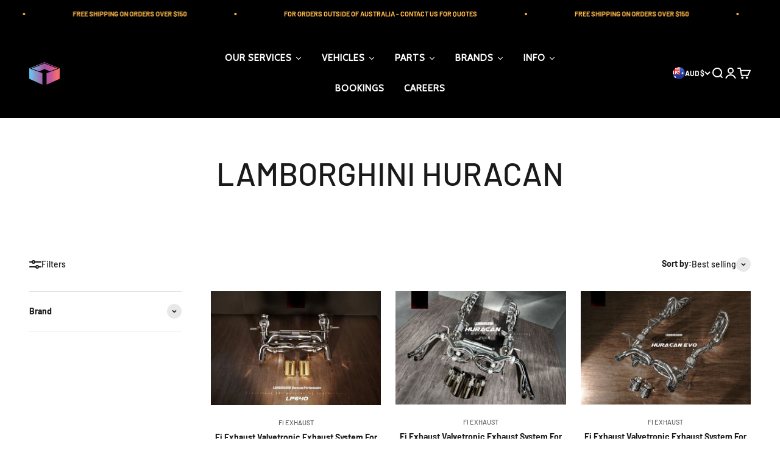

--- FILE ---
content_type: text/html; charset=utf-8
request_url: https://iilumolab.com.au/collections/lamborghini-huracan
body_size: 64949
content:
<!doctype html>

<html class="no-js" lang="en" dir="ltr">
  <head>
<!-- Start of Booster Apps Seo-0.1-->
<title>LAMBORGHINI HURACAN | iilumolab</title><meta name="description" content="" /><script type="application/ld+json">
  {
    "@context": "https://schema.org",
    "@type": "WebSite",
    "name": "iilumolab",
    "url": "https://iilumolab.com.au",
    "potentialAction": {
      "@type": "SearchAction",
      "query-input": "required name=query",
      "target": "https://iilumolab.com.au/search?q={query}"
    }
  }
</script>
<!-- end of Booster Apps SEO -->

    <meta charset="utf-8">
    <meta name="viewport" content="width=device-width, initial-scale=1.0, height=device-height, minimum-scale=1.0, maximum-scale=1.0">
    <meta name="theme-color" content="#000000">
    <meta name="facebook-domain-verification" content="bz9ct1k3uyq15jlsatn9th058hrsly" />

    
<link rel="canonical" href="https://iilumolab.com.au/collections/lamborghini-huracan"><link rel="shortcut icon" href="//iilumolab.com.au/cdn/shop/files/favicon_4f099a78-af88-48ad-bea0-6405bfb15aa5.png?v=1704634111&width=96">
      <link rel="apple-touch-icon" href="//iilumolab.com.au/cdn/shop/files/favicon_4f099a78-af88-48ad-bea0-6405bfb15aa5.png?v=1704634111&width=180"><link rel="preconnect" href="https://cdn.shopify.com">
    <link rel="preconnect" href="https://fonts.shopifycdn.com" crossorigin>
    <link rel="dns-prefetch" href="https://productreviews.shopifycdn.com"><link rel="preload" href="//iilumolab.com.au/cdn/fonts/barlow/barlow_n7.691d1d11f150e857dcbc1c10ef03d825bc378d81.woff2" as="font" type="font/woff2" crossorigin><link rel="preload" href="//iilumolab.com.au/cdn/fonts/barlow/barlow_n5.a193a1990790eba0cc5cca569d23799830e90f07.woff2" as="font" type="font/woff2" crossorigin><meta property="og:type" content="website">
  <meta property="og:title" content="LAMBORGHINI HURACAN"><meta property="og:image" content="http://iilumolab.com.au/cdn/shop/files/iilumolab_square.jpg?v=1757632517&width=2048">
  <meta property="og:image:secure_url" content="https://iilumolab.com.au/cdn/shop/files/iilumolab_square.jpg?v=1757632517&width=2048">
  <meta property="og:image:width" content="1024">
  <meta property="og:image:height" content="1024"><meta property="og:url" content="https://iilumolab.com.au/collections/lamborghini-huracan">
<meta property="og:site_name" content="iilumolab"><meta name="twitter:card" content="summary"><meta name="twitter:title" content="LAMBORGHINI HURACAN">
  <meta name="twitter:description" content=""><meta name="twitter:image" content="https://iilumolab.com.au/cdn/shop/files/iilumolab_square.jpg?crop=center&height=1200&v=1757632517&width=1200">
  <meta name="twitter:image:alt" content="">


  <script type="application/ld+json">
  {
    "@context": "https://schema.org",
    "@type": "BreadcrumbList",
  "itemListElement": [{
      "@type": "ListItem",
      "position": 1,
      "name": "Home",
      "item": "https://iilumolab.com.au"
    },{
          "@type": "ListItem",
          "position": 2,
          "name": "LAMBORGHINI HURACAN",
          "item": "https://iilumolab.com.au/collections/lamborghini-huracan"
        }]
  }
  </script>

<style>/* Typography (heading) */
  @font-face {
  font-family: Barlow;
  font-weight: 700;
  font-style: normal;
  font-display: fallback;
  src: url("//iilumolab.com.au/cdn/fonts/barlow/barlow_n7.691d1d11f150e857dcbc1c10ef03d825bc378d81.woff2") format("woff2"),
       url("//iilumolab.com.au/cdn/fonts/barlow/barlow_n7.4fdbb1cb7da0e2c2f88492243ffa2b4f91924840.woff") format("woff");
}

@font-face {
  font-family: Barlow;
  font-weight: 700;
  font-style: italic;
  font-display: fallback;
  src: url("//iilumolab.com.au/cdn/fonts/barlow/barlow_i7.50e19d6cc2ba5146fa437a5a7443c76d5d730103.woff2") format("woff2"),
       url("//iilumolab.com.au/cdn/fonts/barlow/barlow_i7.47e9f98f1b094d912e6fd631cc3fe93d9f40964f.woff") format("woff");
}

/* Typography (body) */
  @font-face {
  font-family: Barlow;
  font-weight: 500;
  font-style: normal;
  font-display: fallback;
  src: url("//iilumolab.com.au/cdn/fonts/barlow/barlow_n5.a193a1990790eba0cc5cca569d23799830e90f07.woff2") format("woff2"),
       url("//iilumolab.com.au/cdn/fonts/barlow/barlow_n5.ae31c82169b1dc0715609b8cc6a610b917808358.woff") format("woff");
}

@font-face {
  font-family: Barlow;
  font-weight: 500;
  font-style: italic;
  font-display: fallback;
  src: url("//iilumolab.com.au/cdn/fonts/barlow/barlow_i5.714d58286997b65cd479af615cfa9bb0a117a573.woff2") format("woff2"),
       url("//iilumolab.com.au/cdn/fonts/barlow/barlow_i5.0120f77e6447d3b5df4bbec8ad8c2d029d87fb21.woff") format("woff");
}

@font-face {
  font-family: Barlow;
  font-weight: 700;
  font-style: normal;
  font-display: fallback;
  src: url("//iilumolab.com.au/cdn/fonts/barlow/barlow_n7.691d1d11f150e857dcbc1c10ef03d825bc378d81.woff2") format("woff2"),
       url("//iilumolab.com.au/cdn/fonts/barlow/barlow_n7.4fdbb1cb7da0e2c2f88492243ffa2b4f91924840.woff") format("woff");
}

@font-face {
  font-family: Barlow;
  font-weight: 700;
  font-style: italic;
  font-display: fallback;
  src: url("//iilumolab.com.au/cdn/fonts/barlow/barlow_i7.50e19d6cc2ba5146fa437a5a7443c76d5d730103.woff2") format("woff2"),
       url("//iilumolab.com.au/cdn/fonts/barlow/barlow_i7.47e9f98f1b094d912e6fd631cc3fe93d9f40964f.woff") format("woff");
}

:root {
    /**
     * ---------------------------------------------------------------------
     * SPACING VARIABLES
     *
     * We are using a spacing inspired from frameworks like Tailwind CSS.
     * ---------------------------------------------------------------------
     */
    --spacing-0-5: 0.125rem; /* 2px */
    --spacing-1: 0.25rem; /* 4px */
    --spacing-1-5: 0.375rem; /* 6px */
    --spacing-2: 0.5rem; /* 8px */
    --spacing-2-5: 0.625rem; /* 10px */
    --spacing-3: 0.75rem; /* 12px */
    --spacing-3-5: 0.875rem; /* 14px */
    --spacing-4: 1rem; /* 16px */
    --spacing-4-5: 1.125rem; /* 18px */
    --spacing-5: 1.25rem; /* 20px */
    --spacing-5-5: 1.375rem; /* 22px */
    --spacing-6: 1.5rem; /* 24px */
    --spacing-6-5: 1.625rem; /* 26px */
    --spacing-7: 1.75rem; /* 28px */
    --spacing-7-5: 1.875rem; /* 30px */
    --spacing-8: 2rem; /* 32px */
    --spacing-8-5: 2.125rem; /* 34px */
    --spacing-9: 2.25rem; /* 36px */
    --spacing-9-5: 2.375rem; /* 38px */
    --spacing-10: 2.5rem; /* 40px */
    --spacing-11: 2.75rem; /* 44px */
    --spacing-12: 3rem; /* 48px */
    --spacing-14: 3.5rem; /* 56px */
    --spacing-16: 4rem; /* 64px */
    --spacing-18: 4.5rem; /* 72px */
    --spacing-20: 5rem; /* 80px */
    --spacing-24: 6rem; /* 96px */
    --spacing-28: 7rem; /* 112px */
    --spacing-32: 8rem; /* 128px */
    --spacing-36: 9rem; /* 144px */
    --spacing-40: 10rem; /* 160px */
    --spacing-44: 11rem; /* 176px */
    --spacing-48: 12rem; /* 192px */
    --spacing-52: 13rem; /* 208px */
    --spacing-56: 14rem; /* 224px */
    --spacing-60: 15rem; /* 240px */
    --spacing-64: 16rem; /* 256px */
    --spacing-72: 18rem; /* 288px */
    --spacing-80: 20rem; /* 320px */
    --spacing-96: 24rem; /* 384px */

    /* Container */
    --container-max-width: 1600px;
    --container-narrow-max-width: 1350px;
    --container-gutter: var(--spacing-5);
    --section-outer-spacing-block: var(--spacing-12);
    --section-inner-max-spacing-block: var(--spacing-10);
    --section-inner-spacing-inline: var(--container-gutter);
    --section-stack-spacing-block: var(--spacing-8);

    /* Grid gutter */
    --grid-gutter: var(--spacing-5);

    /* Product list settings */
    --product-list-row-gap: var(--spacing-8);
    --product-list-column-gap: var(--grid-gutter);

    /* Form settings */
    --input-gap: var(--spacing-2);
    --input-height: 2.625rem;
    --input-padding-inline: var(--spacing-4);

    /* Other sizes */
    --sticky-area-height: calc(var(--sticky-announcement-bar-enabled, 0) * var(--announcement-bar-height, 0px) + var(--sticky-header-enabled, 0) * var(--header-height, 0px));

    /* RTL support */
    --transform-logical-flip: 1;
    --transform-origin-start: left;
    --transform-origin-end: right;

    /**
     * ---------------------------------------------------------------------
     * TYPOGRAPHY
     * ---------------------------------------------------------------------
     */

    /* Font properties */
    --heading-font-family: Barlow, sans-serif;
    --heading-font-weight: 700;
    --heading-font-style: normal;
    --heading-text-transform: normal;
    --heading-letter-spacing: -0.02em;
    --text-font-family: Barlow, sans-serif;
    --text-font-weight: 500;
    --text-font-style: normal;
    --text-letter-spacing: 0.0em;

    /* Font sizes */
    --text-h0: 2.5rem;
    --text-h1: 1.75rem;
    --text-h2: 1.5rem;
    --text-h3: 1.375rem;
    --text-h4: 1.125rem;
    --text-h5: 1.125rem;
    --text-h6: 1rem;
    --text-xs: 0.625rem;
    --text-sm: 0.6875rem;
    --text-base: 0.75rem;
    --text-lg: 1.0rem;

    /**
     * ---------------------------------------------------------------------
     * COLORS
     * ---------------------------------------------------------------------
     */

    /* Color settings */--accent: 255 183 74;
    --text-primary: 26 26 26;
    --background-primary: 255 255 255;
    --dialog-background: 255 255 255;
    --border-color: var(--text-color, var(--text-primary)) / 0.12;

    /* Button colors */
    --button-background-primary: 255 183 74;
    --button-text-primary: 0 0 0;
    --button-background-secondary: 255 183 74;
    --button-text-secondary: 26 26 26;

    /* Status colors */
    --success-background: 224 244 232;
    --success-text: 0 163 65;
    --warning-background: 255 246 233;
    --warning-text: 255 183 74;
    --error-background: 254 231 231;
    --error-text: 248 58 58;

    /* Product colors */
    --on-sale-text: 248 58 58;
    --on-sale-badge-background: 248 58 58;
    --on-sale-badge-text: 255 255 255;
    --sold-out-badge-background: 0 0 0;
    --sold-out-badge-text: 255 255 255;
    --primary-badge-background: 128 60 238;
    --primary-badge-text: 255 255 255;
    --star-color: 255 183 74;
    --product-card-background: 255 255 255;
    --product-card-text: 26 26 26;

    /* Header colors */
    --header-background: 0 0 0;
    --header-text: 255 255 255;

    /* Footer colors */
    --footer-background: 0 0 0;
    --footer-text: 255 255 255;

    /* Rounded variables (used for border radius) */
    --rounded-xs: 0.25rem;
    --rounded-sm: 0.5rem;
    --rounded: 1.0rem;
    --rounded-lg: 2.0rem;
    --rounded-full: 9999px;

    --rounded-button: 3.75rem;
    --rounded-input: 0.0rem;

    /* Box shadow */
    --shadow-sm: 0 2px 8px rgb(var(--text-primary) / 0.1);
    --shadow: 0 5px 15px rgb(var(--text-primary) / 0.1);
    --shadow-md: 0 5px 30px rgb(var(--text-primary) / 0.1);
    --shadow-block: 0px 18px 50px rgb(var(--text-primary) / 0.1);

    /**
     * ---------------------------------------------------------------------
     * OTHER
     * ---------------------------------------------------------------------
     */

    --cursor-close-svg-url: url(//iilumolab.com.au/cdn/shop/t/8/assets/cursor-close.svg?v=147174565022153725511699876808);
    --cursor-zoom-in-svg-url: url(//iilumolab.com.au/cdn/shop/t/8/assets/cursor-zoom-in.svg?v=154953035094101115921699876808);
    --cursor-zoom-out-svg-url: url(//iilumolab.com.au/cdn/shop/t/8/assets/cursor-zoom-out.svg?v=16155520337305705181699876808);
    --checkmark-svg-url: url(//iilumolab.com.au/cdn/shop/t/8/assets/checkmark.svg?v=5085511394707007931749566482);
  }

  [dir="rtl"]:root {
    /* RTL support */
    --transform-logical-flip: -1;
    --transform-origin-start: right;
    --transform-origin-end: left;
  }

  @media screen and (min-width: 700px) {
    :root {
      /* Typography (font size) */
      --text-h0: 3.25rem;
      --text-h1: 2.25rem;
      --text-h2: 1.75rem;
      --text-h3: 1.625rem;
      --text-h4: 1.25rem;
      --text-h5: 1.25rem;
      --text-h6: 1.125rem;

      --text-xs: 0.6875rem;
      --text-sm: 0.75rem;
      --text-base: 0.875rem;
      --text-lg: 1.125rem;

      /* Spacing */
      --container-gutter: 2rem;
      --section-outer-spacing-block: var(--spacing-16);
      --section-inner-max-spacing-block: var(--spacing-12);
      --section-inner-spacing-inline: var(--spacing-12);
      --section-stack-spacing-block: var(--spacing-12);

      /* Grid gutter */
      --grid-gutter: var(--spacing-6);

      /* Product list settings */
      --product-list-row-gap: var(--spacing-12);

      /* Form settings */
      --input-gap: 1rem;
      --input-height: 3.125rem;
      --input-padding-inline: var(--spacing-5);
    }
  }

  @media screen and (min-width: 1000px) {
    :root {
      /* Spacing settings */
      --container-gutter: var(--spacing-12);
      --section-outer-spacing-block: var(--spacing-18);
      --section-inner-max-spacing-block: var(--spacing-16);
      --section-inner-spacing-inline: var(--spacing-16);
      --section-stack-spacing-block: var(--spacing-12);
    }
  }

  @media screen and (min-width: 1150px) {
    :root {
      /* Spacing settings */
      --container-gutter: var(--spacing-12);
      --section-outer-spacing-block: var(--spacing-20);
      --section-inner-max-spacing-block: var(--spacing-16);
      --section-inner-spacing-inline: var(--spacing-16);
      --section-stack-spacing-block: var(--spacing-12);
    }
  }

  @media screen and (min-width: 1400px) {
    :root {
      /* Typography (font size) */
      --text-h0: 4rem;
      --text-h1: 3rem;
      --text-h2: 2.5rem;
      --text-h3: 1.75rem;
      --text-h4: 1.5rem;
      --text-h5: 1.25rem;
      --text-h6: 1.25rem;

      --section-outer-spacing-block: var(--spacing-24);
      --section-inner-max-spacing-block: var(--spacing-18);
      --section-inner-spacing-inline: var(--spacing-18);
    }
  }

  @media screen and (min-width: 1600px) {
    :root {
      --section-outer-spacing-block: var(--spacing-24);
      --section-inner-max-spacing-block: var(--spacing-20);
      --section-inner-spacing-inline: var(--spacing-20);
    }
  }

  /**
   * ---------------------------------------------------------------------
   * LIQUID DEPENDANT CSS
   *
   * Our main CSS is Liquid free, but some very specific features depend on
   * theme settings, so we have them here
   * ---------------------------------------------------------------------
   */@media screen and (pointer: fine) {
        .button:not([disabled]):hover, .btn:not([disabled]):hover, .shopify-payment-button__button--unbranded:not([disabled]):hover {
          --button-background-opacity: 0.85;
        }

        .button--subdued:not([disabled]):hover {
          --button-background: var(--text-color) / .05 !important;
        }
      }</style><script>
  document.documentElement.classList.replace('no-js', 'js');

  // This allows to expose several variables to the global scope, to be used in scripts
  window.themeVariables = {
    settings: {
      showPageTransition: true,
      headingApparition: "split_fade",
      pageType: "collection",
      moneyFormat: "${{amount}}",
      moneyWithCurrencyFormat: "${{amount}} AUD",
      currencyCodeEnabled: true,
      cartType: "popover",
      showDiscount: true,
      discountMode: "saving"
    },

    strings: {
      accessibilityClose: "Close",
      accessibilityNext: "Next",
      accessibilityPrevious: "Previous",
      addToCartButton: "Add to cart",
      soldOutButton: "Sold out",
      preOrderButton: "Pre-order",
      unavailableButton: "Unavailable",
      closeGallery: "Close gallery",
      zoomGallery: "Zoom",
      errorGallery: "Image cannot be loaded",
      soldOutBadge: "Sold out",
      discountBadge: "Save @@",
      sku: "SKU:",
      searchNoResults: "No results could be found.",
      addOrderNote: "Add order note",
      editOrderNote: "Edit order note",
      shippingEstimatorNoResults: "Sorry, we do not ship to your address.",
      shippingEstimatorOneResult: "There is one shipping rate for your address:",
      shippingEstimatorMultipleResults: "There are several shipping rates for your address:",
      shippingEstimatorError: "One or more error occurred while retrieving shipping rates:"
    },

    breakpoints: {
      'sm': 'screen and (min-width: 700px)',
      'md': 'screen and (min-width: 1000px)',
      'lg': 'screen and (min-width: 1150px)',
      'xl': 'screen and (min-width: 1400px)',

      'sm-max': 'screen and (max-width: 699px)',
      'md-max': 'screen and (max-width: 999px)',
      'lg-max': 'screen and (max-width: 1149px)',
      'xl-max': 'screen and (max-width: 1399px)'
    }
  };window.addEventListener('DOMContentLoaded', () => {
      const isReloaded = (window.performance.navigation && window.performance.navigation.type === 1) || window.performance.getEntriesByType('navigation').map((nav) => nav.type).includes('reload');

      if ('animate' in document.documentElement && window.matchMedia('(prefers-reduced-motion: no-preference)').matches && document.referrer.includes(location.host) && !isReloaded) {
        document.body.animate({opacity: [0, 1]}, {duration: 115, fill: 'forwards'});
      }
    });

    window.addEventListener('pageshow', (event) => {
      document.body.classList.remove('page-transition');

      if (event.persisted) {
        document.body.animate({opacity: [0, 1]}, {duration: 0, fill: 'forwards'});
      }
    });// For detecting native share
  document.documentElement.classList.add(`native-share--${navigator.share ? 'enabled' : 'disabled'}`);</script><script type="module" src="//iilumolab.com.au/cdn/shop/t/8/assets/vendor.min.js?v=101728284033374364961699876808"></script>
    <script type="module" src="//iilumolab.com.au/cdn/shop/t/8/assets/theme.js?v=21350924782536937651746969894"></script>
    <script type="module" src="//iilumolab.com.au/cdn/shop/t/8/assets/sections.js?v=171269531720154416331746969988"></script>

    <script>window.performance && window.performance.mark && window.performance.mark('shopify.content_for_header.start');</script><meta name="facebook-domain-verification" content="6l50hin8sdxabln5r5wm9mflmlcdno">
<meta name="google-site-verification" content="JEUQV-FJVWY_Ide58GJ1BhpQoASvGKX2-GEExfCXwks">
<meta id="shopify-digital-wallet" name="shopify-digital-wallet" content="/50197397666/digital_wallets/dialog">
<meta name="shopify-checkout-api-token" content="51bc1fc301e02f0ce82c40695f5a9e89">
<meta id="in-context-paypal-metadata" data-shop-id="50197397666" data-venmo-supported="false" data-environment="production" data-locale="en_US" data-paypal-v4="true" data-currency="AUD">
<link rel="alternate" type="application/atom+xml" title="Feed" href="/collections/lamborghini-huracan.atom" />
<link rel="alternate" type="application/json+oembed" href="https://iilumolab.com.au/collections/lamborghini-huracan.oembed">
<script async="async" src="/checkouts/internal/preloads.js?locale=en-AU"></script>
<link rel="preconnect" href="https://shop.app" crossorigin="anonymous">
<script async="async" src="https://shop.app/checkouts/internal/preloads.js?locale=en-AU&shop_id=50197397666" crossorigin="anonymous"></script>
<script id="apple-pay-shop-capabilities" type="application/json">{"shopId":50197397666,"countryCode":"AU","currencyCode":"AUD","merchantCapabilities":["supports3DS"],"merchantId":"gid:\/\/shopify\/Shop\/50197397666","merchantName":"iilumolab","requiredBillingContactFields":["postalAddress","email","phone"],"requiredShippingContactFields":["postalAddress","email","phone"],"shippingType":"shipping","supportedNetworks":["visa","masterCard","amex","jcb"],"total":{"type":"pending","label":"iilumolab","amount":"1.00"},"shopifyPaymentsEnabled":true,"supportsSubscriptions":true}</script>
<script id="shopify-features" type="application/json">{"accessToken":"51bc1fc301e02f0ce82c40695f5a9e89","betas":["rich-media-storefront-analytics"],"domain":"iilumolab.com.au","predictiveSearch":true,"shopId":50197397666,"locale":"en"}</script>
<script>var Shopify = Shopify || {};
Shopify.shop = "iilumolab.myshopify.com";
Shopify.locale = "en";
Shopify.currency = {"active":"AUD","rate":"1.0"};
Shopify.country = "AU";
Shopify.theme = {"name":"Impact","id":133690065058,"schema_name":"Impact","schema_version":"4.3.3","theme_store_id":1190,"role":"main"};
Shopify.theme.handle = "null";
Shopify.theme.style = {"id":null,"handle":null};
Shopify.cdnHost = "iilumolab.com.au/cdn";
Shopify.routes = Shopify.routes || {};
Shopify.routes.root = "/";</script>
<script type="module">!function(o){(o.Shopify=o.Shopify||{}).modules=!0}(window);</script>
<script>!function(o){function n(){var o=[];function n(){o.push(Array.prototype.slice.apply(arguments))}return n.q=o,n}var t=o.Shopify=o.Shopify||{};t.loadFeatures=n(),t.autoloadFeatures=n()}(window);</script>
<script>
  window.ShopifyPay = window.ShopifyPay || {};
  window.ShopifyPay.apiHost = "shop.app\/pay";
  window.ShopifyPay.redirectState = null;
</script>
<script id="shop-js-analytics" type="application/json">{"pageType":"collection"}</script>
<script defer="defer" async type="module" src="//iilumolab.com.au/cdn/shopifycloud/shop-js/modules/v2/client.init-shop-cart-sync_BApSsMSl.en.esm.js"></script>
<script defer="defer" async type="module" src="//iilumolab.com.au/cdn/shopifycloud/shop-js/modules/v2/chunk.common_CBoos6YZ.esm.js"></script>
<script type="module">
  await import("//iilumolab.com.au/cdn/shopifycloud/shop-js/modules/v2/client.init-shop-cart-sync_BApSsMSl.en.esm.js");
await import("//iilumolab.com.au/cdn/shopifycloud/shop-js/modules/v2/chunk.common_CBoos6YZ.esm.js");

  window.Shopify.SignInWithShop?.initShopCartSync?.({"fedCMEnabled":true,"windoidEnabled":true});

</script>
<script>
  window.Shopify = window.Shopify || {};
  if (!window.Shopify.featureAssets) window.Shopify.featureAssets = {};
  window.Shopify.featureAssets['shop-js'] = {"shop-cart-sync":["modules/v2/client.shop-cart-sync_DJczDl9f.en.esm.js","modules/v2/chunk.common_CBoos6YZ.esm.js"],"init-fed-cm":["modules/v2/client.init-fed-cm_BzwGC0Wi.en.esm.js","modules/v2/chunk.common_CBoos6YZ.esm.js"],"init-windoid":["modules/v2/client.init-windoid_BS26ThXS.en.esm.js","modules/v2/chunk.common_CBoos6YZ.esm.js"],"init-shop-email-lookup-coordinator":["modules/v2/client.init-shop-email-lookup-coordinator_DFwWcvrS.en.esm.js","modules/v2/chunk.common_CBoos6YZ.esm.js"],"shop-cash-offers":["modules/v2/client.shop-cash-offers_DthCPNIO.en.esm.js","modules/v2/chunk.common_CBoos6YZ.esm.js","modules/v2/chunk.modal_Bu1hFZFC.esm.js"],"shop-button":["modules/v2/client.shop-button_D_JX508o.en.esm.js","modules/v2/chunk.common_CBoos6YZ.esm.js"],"shop-toast-manager":["modules/v2/client.shop-toast-manager_tEhgP2F9.en.esm.js","modules/v2/chunk.common_CBoos6YZ.esm.js"],"avatar":["modules/v2/client.avatar_BTnouDA3.en.esm.js"],"pay-button":["modules/v2/client.pay-button_BuNmcIr_.en.esm.js","modules/v2/chunk.common_CBoos6YZ.esm.js"],"init-shop-cart-sync":["modules/v2/client.init-shop-cart-sync_BApSsMSl.en.esm.js","modules/v2/chunk.common_CBoos6YZ.esm.js"],"shop-login-button":["modules/v2/client.shop-login-button_DwLgFT0K.en.esm.js","modules/v2/chunk.common_CBoos6YZ.esm.js","modules/v2/chunk.modal_Bu1hFZFC.esm.js"],"init-customer-accounts-sign-up":["modules/v2/client.init-customer-accounts-sign-up_TlVCiykN.en.esm.js","modules/v2/client.shop-login-button_DwLgFT0K.en.esm.js","modules/v2/chunk.common_CBoos6YZ.esm.js","modules/v2/chunk.modal_Bu1hFZFC.esm.js"],"init-shop-for-new-customer-accounts":["modules/v2/client.init-shop-for-new-customer-accounts_DrjXSI53.en.esm.js","modules/v2/client.shop-login-button_DwLgFT0K.en.esm.js","modules/v2/chunk.common_CBoos6YZ.esm.js","modules/v2/chunk.modal_Bu1hFZFC.esm.js"],"init-customer-accounts":["modules/v2/client.init-customer-accounts_C0Oh2ljF.en.esm.js","modules/v2/client.shop-login-button_DwLgFT0K.en.esm.js","modules/v2/chunk.common_CBoos6YZ.esm.js","modules/v2/chunk.modal_Bu1hFZFC.esm.js"],"shop-follow-button":["modules/v2/client.shop-follow-button_C5D3XtBb.en.esm.js","modules/v2/chunk.common_CBoos6YZ.esm.js","modules/v2/chunk.modal_Bu1hFZFC.esm.js"],"checkout-modal":["modules/v2/client.checkout-modal_8TC_1FUY.en.esm.js","modules/v2/chunk.common_CBoos6YZ.esm.js","modules/v2/chunk.modal_Bu1hFZFC.esm.js"],"lead-capture":["modules/v2/client.lead-capture_D-pmUjp9.en.esm.js","modules/v2/chunk.common_CBoos6YZ.esm.js","modules/v2/chunk.modal_Bu1hFZFC.esm.js"],"shop-login":["modules/v2/client.shop-login_BmtnoEUo.en.esm.js","modules/v2/chunk.common_CBoos6YZ.esm.js","modules/v2/chunk.modal_Bu1hFZFC.esm.js"],"payment-terms":["modules/v2/client.payment-terms_BHOWV7U_.en.esm.js","modules/v2/chunk.common_CBoos6YZ.esm.js","modules/v2/chunk.modal_Bu1hFZFC.esm.js"]};
</script>
<script>(function() {
  var isLoaded = false;
  function asyncLoad() {
    if (isLoaded) return;
    isLoaded = true;
    var urls = ["https:\/\/cdn.nfcube.com\/instafeed-cc392f5bd131a1333f15af0ae08be013.js?shop=iilumolab.myshopify.com"];
    for (var i = 0; i < urls.length; i++) {
      var s = document.createElement('script');
      s.type = 'text/javascript';
      s.async = true;
      s.src = urls[i];
      var x = document.getElementsByTagName('script')[0];
      x.parentNode.insertBefore(s, x);
    }
  };
  if(window.attachEvent) {
    window.attachEvent('onload', asyncLoad);
  } else {
    window.addEventListener('load', asyncLoad, false);
  }
})();</script>
<script id="__st">var __st={"a":50197397666,"offset":39600,"reqid":"5b9e5f3d-f90f-4c81-a6e9-3d0496c911c7-1768925859","pageurl":"iilumolab.com.au\/collections\/lamborghini-huracan","u":"9c9ec56cabc0","p":"collection","rtyp":"collection","rid":296510390434};</script>
<script>window.ShopifyPaypalV4VisibilityTracking = true;</script>
<script id="captcha-bootstrap">!function(){'use strict';const t='contact',e='account',n='new_comment',o=[[t,t],['blogs',n],['comments',n],[t,'customer']],c=[[e,'customer_login'],[e,'guest_login'],[e,'recover_customer_password'],[e,'create_customer']],r=t=>t.map((([t,e])=>`form[action*='/${t}']:not([data-nocaptcha='true']) input[name='form_type'][value='${e}']`)).join(','),a=t=>()=>t?[...document.querySelectorAll(t)].map((t=>t.form)):[];function s(){const t=[...o],e=r(t);return a(e)}const i='password',u='form_key',d=['recaptcha-v3-token','g-recaptcha-response','h-captcha-response',i],f=()=>{try{return window.sessionStorage}catch{return}},m='__shopify_v',_=t=>t.elements[u];function p(t,e,n=!1){try{const o=window.sessionStorage,c=JSON.parse(o.getItem(e)),{data:r}=function(t){const{data:e,action:n}=t;return t[m]||n?{data:e,action:n}:{data:t,action:n}}(c);for(const[e,n]of Object.entries(r))t.elements[e]&&(t.elements[e].value=n);n&&o.removeItem(e)}catch(o){console.error('form repopulation failed',{error:o})}}const l='form_type',E='cptcha';function T(t){t.dataset[E]=!0}const w=window,h=w.document,L='Shopify',v='ce_forms',y='captcha';let A=!1;((t,e)=>{const n=(g='f06e6c50-85a8-45c8-87d0-21a2b65856fe',I='https://cdn.shopify.com/shopifycloud/storefront-forms-hcaptcha/ce_storefront_forms_captcha_hcaptcha.v1.5.2.iife.js',D={infoText:'Protected by hCaptcha',privacyText:'Privacy',termsText:'Terms'},(t,e,n)=>{const o=w[L][v],c=o.bindForm;if(c)return c(t,g,e,D).then(n);var r;o.q.push([[t,g,e,D],n]),r=I,A||(h.body.append(Object.assign(h.createElement('script'),{id:'captcha-provider',async:!0,src:r})),A=!0)});var g,I,D;w[L]=w[L]||{},w[L][v]=w[L][v]||{},w[L][v].q=[],w[L][y]=w[L][y]||{},w[L][y].protect=function(t,e){n(t,void 0,e),T(t)},Object.freeze(w[L][y]),function(t,e,n,w,h,L){const[v,y,A,g]=function(t,e,n){const i=e?o:[],u=t?c:[],d=[...i,...u],f=r(d),m=r(i),_=r(d.filter((([t,e])=>n.includes(e))));return[a(f),a(m),a(_),s()]}(w,h,L),I=t=>{const e=t.target;return e instanceof HTMLFormElement?e:e&&e.form},D=t=>v().includes(t);t.addEventListener('submit',(t=>{const e=I(t);if(!e)return;const n=D(e)&&!e.dataset.hcaptchaBound&&!e.dataset.recaptchaBound,o=_(e),c=g().includes(e)&&(!o||!o.value);(n||c)&&t.preventDefault(),c&&!n&&(function(t){try{if(!f())return;!function(t){const e=f();if(!e)return;const n=_(t);if(!n)return;const o=n.value;o&&e.removeItem(o)}(t);const e=Array.from(Array(32),(()=>Math.random().toString(36)[2])).join('');!function(t,e){_(t)||t.append(Object.assign(document.createElement('input'),{type:'hidden',name:u})),t.elements[u].value=e}(t,e),function(t,e){const n=f();if(!n)return;const o=[...t.querySelectorAll(`input[type='${i}']`)].map((({name:t})=>t)),c=[...d,...o],r={};for(const[a,s]of new FormData(t).entries())c.includes(a)||(r[a]=s);n.setItem(e,JSON.stringify({[m]:1,action:t.action,data:r}))}(t,e)}catch(e){console.error('failed to persist form',e)}}(e),e.submit())}));const S=(t,e)=>{t&&!t.dataset[E]&&(n(t,e.some((e=>e===t))),T(t))};for(const o of['focusin','change'])t.addEventListener(o,(t=>{const e=I(t);D(e)&&S(e,y())}));const B=e.get('form_key'),M=e.get(l),P=B&&M;t.addEventListener('DOMContentLoaded',(()=>{const t=y();if(P)for(const e of t)e.elements[l].value===M&&p(e,B);[...new Set([...A(),...v().filter((t=>'true'===t.dataset.shopifyCaptcha))])].forEach((e=>S(e,t)))}))}(h,new URLSearchParams(w.location.search),n,t,e,['guest_login'])})(!0,!1)}();</script>
<script integrity="sha256-4kQ18oKyAcykRKYeNunJcIwy7WH5gtpwJnB7kiuLZ1E=" data-source-attribution="shopify.loadfeatures" defer="defer" src="//iilumolab.com.au/cdn/shopifycloud/storefront/assets/storefront/load_feature-a0a9edcb.js" crossorigin="anonymous"></script>
<script crossorigin="anonymous" defer="defer" src="//iilumolab.com.au/cdn/shopifycloud/storefront/assets/shopify_pay/storefront-65b4c6d7.js?v=20250812"></script>
<script data-source-attribution="shopify.dynamic_checkout.dynamic.init">var Shopify=Shopify||{};Shopify.PaymentButton=Shopify.PaymentButton||{isStorefrontPortableWallets:!0,init:function(){window.Shopify.PaymentButton.init=function(){};var t=document.createElement("script");t.src="https://iilumolab.com.au/cdn/shopifycloud/portable-wallets/latest/portable-wallets.en.js",t.type="module",document.head.appendChild(t)}};
</script>
<script data-source-attribution="shopify.dynamic_checkout.buyer_consent">
  function portableWalletsHideBuyerConsent(e){var t=document.getElementById("shopify-buyer-consent"),n=document.getElementById("shopify-subscription-policy-button");t&&n&&(t.classList.add("hidden"),t.setAttribute("aria-hidden","true"),n.removeEventListener("click",e))}function portableWalletsShowBuyerConsent(e){var t=document.getElementById("shopify-buyer-consent"),n=document.getElementById("shopify-subscription-policy-button");t&&n&&(t.classList.remove("hidden"),t.removeAttribute("aria-hidden"),n.addEventListener("click",e))}window.Shopify?.PaymentButton&&(window.Shopify.PaymentButton.hideBuyerConsent=portableWalletsHideBuyerConsent,window.Shopify.PaymentButton.showBuyerConsent=portableWalletsShowBuyerConsent);
</script>
<script data-source-attribution="shopify.dynamic_checkout.cart.bootstrap">document.addEventListener("DOMContentLoaded",(function(){function t(){return document.querySelector("shopify-accelerated-checkout-cart, shopify-accelerated-checkout")}if(t())Shopify.PaymentButton.init();else{new MutationObserver((function(e,n){t()&&(Shopify.PaymentButton.init(),n.disconnect())})).observe(document.body,{childList:!0,subtree:!0})}}));
</script>
<link id="shopify-accelerated-checkout-styles" rel="stylesheet" media="screen" href="https://iilumolab.com.au/cdn/shopifycloud/portable-wallets/latest/accelerated-checkout-backwards-compat.css" crossorigin="anonymous">
<style id="shopify-accelerated-checkout-cart">
        #shopify-buyer-consent {
  margin-top: 1em;
  display: inline-block;
  width: 100%;
}

#shopify-buyer-consent.hidden {
  display: none;
}

#shopify-subscription-policy-button {
  background: none;
  border: none;
  padding: 0;
  text-decoration: underline;
  font-size: inherit;
  cursor: pointer;
}

#shopify-subscription-policy-button::before {
  box-shadow: none;
}

      </style>

<script>window.performance && window.performance.mark && window.performance.mark('shopify.content_for_header.end');</script>

<script>
    window.BOLD = window.BOLD || {};
        window.BOLD.options = window.BOLD.options || {};
        window.BOLD.options.settings = window.BOLD.options.settings || {};
        window.BOLD.options.settings.v1_variant_mode = window.BOLD.options.settings.v1_variant_mode || true;
        window.BOLD.options.settings.hybrid_fix_auto_insert_inputs =
        window.BOLD.options.settings.hybrid_fix_auto_insert_inputs || true;
</script>
<script>window.BOLD = window.BOLD || {};
    window.BOLD.common = window.BOLD.common || {};
    window.BOLD.common.Shopify = window.BOLD.common.Shopify || {};
    window.BOLD.common.Shopify.shop = {
      domain: 'iilumolab.com.au',
      permanent_domain: 'iilumolab.myshopify.com',
      url: 'https://iilumolab.com.au',
      secure_url: 'https://iilumolab.com.au',money_format: "${{amount}} AUD",currency: "AUD"
    };
    window.BOLD.common.Shopify.customer = {
      id: null,
      tags: null,
    };
    window.BOLD.common.Shopify.cart = {"note":null,"attributes":{},"original_total_price":0,"total_price":0,"total_discount":0,"total_weight":0.0,"item_count":0,"items":[],"requires_shipping":false,"currency":"AUD","items_subtotal_price":0,"cart_level_discount_applications":[],"checkout_charge_amount":0};
    window.BOLD.common.template = 'collection';window.BOLD.common.Shopify.formatMoney = function(money, format) {
        function n(t, e) {
            return "undefined" == typeof t ? e : t
        }
        function r(t, e, r, i) {
            if (e = n(e, 2),
                r = n(r, ","),
                i = n(i, "."),
            isNaN(t) || null == t)
                return 0;
            t = (t / 100).toFixed(e);
            var o = t.split(".")
                , a = o[0].replace(/(\d)(?=(\d\d\d)+(?!\d))/g, "$1" + r)
                , s = o[1] ? i + o[1] : "";
            return a + s
        }
        "string" == typeof money && (money = money.replace(".", ""));
        var i = ""
            , o = /\{\{\s*(\w+)\s*\}\}/
            , a = format || window.BOLD.common.Shopify.shop.money_format || window.Shopify.money_format || "$ {{ amount }}";
        switch (a.match(o)[1]) {
            case "amount":
                i = r(money, 2, ",", ".");
                break;
            case "amount_no_decimals":
                i = r(money, 0, ",", ".");
                break;
            case "amount_with_comma_separator":
                i = r(money, 2, ".", ",");
                break;
            case "amount_no_decimals_with_comma_separator":
                i = r(money, 0, ".", ",");
                break;
            case "amount_with_space_separator":
                i = r(money, 2, " ", ",");
                break;
            case "amount_no_decimals_with_space_separator":
                i = r(money, 0, " ", ",");
                break;
            case "amount_with_apostrophe_separator":
                i = r(money, 2, "'", ".");
                break;
        }
        return a.replace(o, i);
    };
    window.BOLD.common.Shopify.saveProduct = function (handle, product) {
      if (typeof handle === 'string' && typeof window.BOLD.common.Shopify.products[handle] === 'undefined') {
        if (typeof product === 'number') {
          window.BOLD.common.Shopify.handles[product] = handle;
          product = { id: product };
        }
        window.BOLD.common.Shopify.products[handle] = product;
      }
    };
    window.BOLD.common.Shopify.saveVariant = function (variant_id, variant) {
      if (typeof variant_id === 'number' && typeof window.BOLD.common.Shopify.variants[variant_id] === 'undefined') {
        window.BOLD.common.Shopify.variants[variant_id] = variant;
      }
    };window.BOLD.common.Shopify.products = window.BOLD.common.Shopify.products || {};
    window.BOLD.common.Shopify.variants = window.BOLD.common.Shopify.variants || {};
    window.BOLD.common.Shopify.handles = window.BOLD.common.Shopify.handles || {};window.BOLD.common.Shopify.saveProduct(null, null);window.BOLD.apps_installed = {"Product Options":2} || {};window.BOLD.common.Shopify.saveProduct("fi-exhaust-valvetronic-exhaust-system-for-lamborghini-huracan-performante-lp640-4-17", 8145013702818);window.BOLD.common.Shopify.saveVariant(43940430020770, { product_id: 8145013702818, product_handle: "fi-exhaust-valvetronic-exhaust-system-for-lamborghini-huracan-performante-lp640-4-17", price: 1219900, group_id: '', csp_metafield: {}});window.BOLD.common.Shopify.saveVariant(43940430053538, { product_id: 8145013702818, product_handle: "fi-exhaust-valvetronic-exhaust-system-for-lamborghini-huracan-performante-lp640-4-17", price: 1289900, group_id: '', csp_metafield: {}});window.BOLD.common.Shopify.saveVariant(43940430086306, { product_id: 8145013702818, product_handle: "fi-exhaust-valvetronic-exhaust-system-for-lamborghini-huracan-performante-lp640-4-17", price: 1289900, group_id: '', csp_metafield: {}});window.BOLD.common.Shopify.saveVariant(43940430119074, { product_id: 8145013702818, product_handle: "fi-exhaust-valvetronic-exhaust-system-for-lamborghini-huracan-performante-lp640-4-17", price: 1359900, group_id: '', csp_metafield: {}});window.BOLD.common.Shopify.saveVariant(43940430151842, { product_id: 8145013702818, product_handle: "fi-exhaust-valvetronic-exhaust-system-for-lamborghini-huracan-performante-lp640-4-17", price: 1289900, group_id: '', csp_metafield: {}});window.BOLD.common.Shopify.saveVariant(43940430184610, { product_id: 8145013702818, product_handle: "fi-exhaust-valvetronic-exhaust-system-for-lamborghini-huracan-performante-lp640-4-17", price: 1359900, group_id: '', csp_metafield: {}});window.BOLD.common.Shopify.saveVariant(43940430217378, { product_id: 8145013702818, product_handle: "fi-exhaust-valvetronic-exhaust-system-for-lamborghini-huracan-performante-lp640-4-17", price: 1309900, group_id: '', csp_metafield: {}});window.BOLD.common.Shopify.saveVariant(43940430250146, { product_id: 8145013702818, product_handle: "fi-exhaust-valvetronic-exhaust-system-for-lamborghini-huracan-performante-lp640-4-17", price: 1379900, group_id: '', csp_metafield: {}});window.BOLD.common.Shopify.saveVariant(43940430282914, { product_id: 8145013702818, product_handle: "fi-exhaust-valvetronic-exhaust-system-for-lamborghini-huracan-performante-lp640-4-17", price: 1419900, group_id: '', csp_metafield: {}});window.BOLD.common.Shopify.saveVariant(43940430315682, { product_id: 8145013702818, product_handle: "fi-exhaust-valvetronic-exhaust-system-for-lamborghini-huracan-performante-lp640-4-17", price: 1489900, group_id: '', csp_metafield: {}});window.BOLD.common.Shopify.saveVariant(43940430348450, { product_id: 8145013702818, product_handle: "fi-exhaust-valvetronic-exhaust-system-for-lamborghini-huracan-performante-lp640-4-17", price: 1419900, group_id: '', csp_metafield: {}});window.BOLD.common.Shopify.saveVariant(43940430381218, { product_id: 8145013702818, product_handle: "fi-exhaust-valvetronic-exhaust-system-for-lamborghini-huracan-performante-lp640-4-17", price: 1489900, group_id: '', csp_metafield: {}});window.BOLD.common.Shopify.saveVariant(43940430413986, { product_id: 8145013702818, product_handle: "fi-exhaust-valvetronic-exhaust-system-for-lamborghini-huracan-performante-lp640-4-17", price: 2559900, group_id: '', csp_metafield: {}});window.BOLD.common.Shopify.saveVariant(43940430446754, { product_id: 8145013702818, product_handle: "fi-exhaust-valvetronic-exhaust-system-for-lamborghini-huracan-performante-lp640-4-17", price: 2629900, group_id: '', csp_metafield: {}});window.BOLD.common.Shopify.saveVariant(43940430479522, { product_id: 8145013702818, product_handle: "fi-exhaust-valvetronic-exhaust-system-for-lamborghini-huracan-performante-lp640-4-17", price: 2629900, group_id: '', csp_metafield: {}});window.BOLD.common.Shopify.saveVariant(43940430512290, { product_id: 8145013702818, product_handle: "fi-exhaust-valvetronic-exhaust-system-for-lamborghini-huracan-performante-lp640-4-17", price: 2699900, group_id: '', csp_metafield: {}});window.BOLD.common.Shopify.saveVariant(43940430545058, { product_id: 8145013702818, product_handle: "fi-exhaust-valvetronic-exhaust-system-for-lamborghini-huracan-performante-lp640-4-17", price: 2629900, group_id: '', csp_metafield: {}});window.BOLD.common.Shopify.saveVariant(43940430577826, { product_id: 8145013702818, product_handle: "fi-exhaust-valvetronic-exhaust-system-for-lamborghini-huracan-performante-lp640-4-17", price: 2699900, group_id: '', csp_metafield: {}});window.BOLD.common.Shopify.saveVariant(43940430610594, { product_id: 8145013702818, product_handle: "fi-exhaust-valvetronic-exhaust-system-for-lamborghini-huracan-performante-lp640-4-17", price: 2649900, group_id: '', csp_metafield: {}});window.BOLD.common.Shopify.saveVariant(43940430643362, { product_id: 8145013702818, product_handle: "fi-exhaust-valvetronic-exhaust-system-for-lamborghini-huracan-performante-lp640-4-17", price: 2719900, group_id: '', csp_metafield: {}});window.BOLD.common.Shopify.saveVariant(43940430676130, { product_id: 8145013702818, product_handle: "fi-exhaust-valvetronic-exhaust-system-for-lamborghini-huracan-performante-lp640-4-17", price: 2759900, group_id: '', csp_metafield: {}});window.BOLD.common.Shopify.saveVariant(43940430708898, { product_id: 8145013702818, product_handle: "fi-exhaust-valvetronic-exhaust-system-for-lamborghini-huracan-performante-lp640-4-17", price: 2829900, group_id: '', csp_metafield: {}});window.BOLD.common.Shopify.saveVariant(43940430741666, { product_id: 8145013702818, product_handle: "fi-exhaust-valvetronic-exhaust-system-for-lamborghini-huracan-performante-lp640-4-17", price: 2759900, group_id: '', csp_metafield: {}});window.BOLD.common.Shopify.saveVariant(43940430774434, { product_id: 8145013702818, product_handle: "fi-exhaust-valvetronic-exhaust-system-for-lamborghini-huracan-performante-lp640-4-17", price: 2829900, group_id: '', csp_metafield: {}});window.BOLD.common.Shopify.saveVariant(43940430807202, { product_id: 8145013702818, product_handle: "fi-exhaust-valvetronic-exhaust-system-for-lamborghini-huracan-performante-lp640-4-17", price: 2619900, group_id: '', csp_metafield: {}});window.BOLD.common.Shopify.saveVariant(43940430839970, { product_id: 8145013702818, product_handle: "fi-exhaust-valvetronic-exhaust-system-for-lamborghini-huracan-performante-lp640-4-17", price: 2689900, group_id: '', csp_metafield: {}});window.BOLD.common.Shopify.saveVariant(43940430872738, { product_id: 8145013702818, product_handle: "fi-exhaust-valvetronic-exhaust-system-for-lamborghini-huracan-performante-lp640-4-17", price: 2689900, group_id: '', csp_metafield: {}});window.BOLD.common.Shopify.saveVariant(43940430905506, { product_id: 8145013702818, product_handle: "fi-exhaust-valvetronic-exhaust-system-for-lamborghini-huracan-performante-lp640-4-17", price: 2759900, group_id: '', csp_metafield: {}});window.BOLD.common.Shopify.saveVariant(43940430938274, { product_id: 8145013702818, product_handle: "fi-exhaust-valvetronic-exhaust-system-for-lamborghini-huracan-performante-lp640-4-17", price: 2689900, group_id: '', csp_metafield: {}});window.BOLD.common.Shopify.saveVariant(43940430971042, { product_id: 8145013702818, product_handle: "fi-exhaust-valvetronic-exhaust-system-for-lamborghini-huracan-performante-lp640-4-17", price: 2759900, group_id: '', csp_metafield: {}});window.BOLD.common.Shopify.saveVariant(43940431003810, { product_id: 8145013702818, product_handle: "fi-exhaust-valvetronic-exhaust-system-for-lamborghini-huracan-performante-lp640-4-17", price: 2709900, group_id: '', csp_metafield: {}});window.BOLD.common.Shopify.saveVariant(43940431036578, { product_id: 8145013702818, product_handle: "fi-exhaust-valvetronic-exhaust-system-for-lamborghini-huracan-performante-lp640-4-17", price: 2779900, group_id: '', csp_metafield: {}});window.BOLD.common.Shopify.saveVariant(43940431069346, { product_id: 8145013702818, product_handle: "fi-exhaust-valvetronic-exhaust-system-for-lamborghini-huracan-performante-lp640-4-17", price: 2819900, group_id: '', csp_metafield: {}});window.BOLD.common.Shopify.saveVariant(43940431102114, { product_id: 8145013702818, product_handle: "fi-exhaust-valvetronic-exhaust-system-for-lamborghini-huracan-performante-lp640-4-17", price: 2889900, group_id: '', csp_metafield: {}});window.BOLD.common.Shopify.saveVariant(43940431134882, { product_id: 8145013702818, product_handle: "fi-exhaust-valvetronic-exhaust-system-for-lamborghini-huracan-performante-lp640-4-17", price: 2819900, group_id: '', csp_metafield: {}});window.BOLD.common.Shopify.saveVariant(43940431167650, { product_id: 8145013702818, product_handle: "fi-exhaust-valvetronic-exhaust-system-for-lamborghini-huracan-performante-lp640-4-17", price: 2889900, group_id: '', csp_metafield: {}});window.BOLD.common.Shopify.saveProduct("fi-exhaust-valvetronic-exhaust-system-for-lamborghini-huracan-lp610-4-14", 8145013440674);window.BOLD.common.Shopify.saveVariant(43940428841122, { product_id: 8145013440674, product_handle: "fi-exhaust-valvetronic-exhaust-system-for-lamborghini-huracan-lp610-4-14", price: 1139900, group_id: '', csp_metafield: {}});window.BOLD.common.Shopify.saveVariant(43940428873890, { product_id: 8145013440674, product_handle: "fi-exhaust-valvetronic-exhaust-system-for-lamborghini-huracan-lp610-4-14", price: 1209900, group_id: '', csp_metafield: {}});window.BOLD.common.Shopify.saveVariant(43940428906658, { product_id: 8145013440674, product_handle: "fi-exhaust-valvetronic-exhaust-system-for-lamborghini-huracan-lp610-4-14", price: 1279900, group_id: '', csp_metafield: {}});window.BOLD.common.Shopify.saveVariant(43940428939426, { product_id: 8145013440674, product_handle: "fi-exhaust-valvetronic-exhaust-system-for-lamborghini-huracan-lp610-4-14", price: 1349900, group_id: '', csp_metafield: {}});window.BOLD.common.Shopify.saveVariant(43940428972194, { product_id: 8145013440674, product_handle: "fi-exhaust-valvetronic-exhaust-system-for-lamborghini-huracan-lp610-4-14", price: 1279900, group_id: '', csp_metafield: {}});window.BOLD.common.Shopify.saveVariant(43940429004962, { product_id: 8145013440674, product_handle: "fi-exhaust-valvetronic-exhaust-system-for-lamborghini-huracan-lp610-4-14", price: 1349900, group_id: '', csp_metafield: {}});window.BOLD.common.Shopify.saveVariant(43940429037730, { product_id: 8145013440674, product_handle: "fi-exhaust-valvetronic-exhaust-system-for-lamborghini-huracan-lp610-4-14", price: 1309900, group_id: '', csp_metafield: {}});window.BOLD.common.Shopify.saveVariant(43940429070498, { product_id: 8145013440674, product_handle: "fi-exhaust-valvetronic-exhaust-system-for-lamborghini-huracan-lp610-4-14", price: 1379900, group_id: '', csp_metafield: {}});window.BOLD.common.Shopify.saveVariant(43940429103266, { product_id: 8145013440674, product_handle: "fi-exhaust-valvetronic-exhaust-system-for-lamborghini-huracan-lp610-4-14", price: 1339900, group_id: '', csp_metafield: {}});window.BOLD.common.Shopify.saveVariant(43940429136034, { product_id: 8145013440674, product_handle: "fi-exhaust-valvetronic-exhaust-system-for-lamborghini-huracan-lp610-4-14", price: 1409900, group_id: '', csp_metafield: {}});window.BOLD.common.Shopify.saveVariant(43940429168802, { product_id: 8145013440674, product_handle: "fi-exhaust-valvetronic-exhaust-system-for-lamborghini-huracan-lp610-4-14", price: 2479900, group_id: '', csp_metafield: {}});window.BOLD.common.Shopify.saveVariant(43940429201570, { product_id: 8145013440674, product_handle: "fi-exhaust-valvetronic-exhaust-system-for-lamborghini-huracan-lp610-4-14", price: 2549900, group_id: '', csp_metafield: {}});window.BOLD.common.Shopify.saveVariant(43940429234338, { product_id: 8145013440674, product_handle: "fi-exhaust-valvetronic-exhaust-system-for-lamborghini-huracan-lp610-4-14", price: 2619900, group_id: '', csp_metafield: {}});window.BOLD.common.Shopify.saveVariant(43940429267106, { product_id: 8145013440674, product_handle: "fi-exhaust-valvetronic-exhaust-system-for-lamborghini-huracan-lp610-4-14", price: 2549900, group_id: '', csp_metafield: {}});window.BOLD.common.Shopify.saveVariant(43940429299874, { product_id: 8145013440674, product_handle: "fi-exhaust-valvetronic-exhaust-system-for-lamborghini-huracan-lp610-4-14", price: 2619900, group_id: '', csp_metafield: {}});window.BOLD.common.Shopify.saveVariant(43940429332642, { product_id: 8145013440674, product_handle: "fi-exhaust-valvetronic-exhaust-system-for-lamborghini-huracan-lp610-4-14", price: 2689900, group_id: '', csp_metafield: {}});window.BOLD.common.Shopify.saveVariant(43940429365410, { product_id: 8145013440674, product_handle: "fi-exhaust-valvetronic-exhaust-system-for-lamborghini-huracan-lp610-4-14", price: 2649900, group_id: '', csp_metafield: {}});window.BOLD.common.Shopify.saveVariant(43940429398178, { product_id: 8145013440674, product_handle: "fi-exhaust-valvetronic-exhaust-system-for-lamborghini-huracan-lp610-4-14", price: 2719900, group_id: '', csp_metafield: {}});window.BOLD.common.Shopify.saveVariant(43940429430946, { product_id: 8145013440674, product_handle: "fi-exhaust-valvetronic-exhaust-system-for-lamborghini-huracan-lp610-4-14", price: 2679900, group_id: '', csp_metafield: {}});window.BOLD.common.Shopify.saveVariant(43940429463714, { product_id: 8145013440674, product_handle: "fi-exhaust-valvetronic-exhaust-system-for-lamborghini-huracan-lp610-4-14", price: 2749900, group_id: '', csp_metafield: {}});window.BOLD.common.Shopify.saveVariant(43940429496482, { product_id: 8145013440674, product_handle: "fi-exhaust-valvetronic-exhaust-system-for-lamborghini-huracan-lp610-4-14", price: 2539900, group_id: '', csp_metafield: {}});window.BOLD.common.Shopify.saveVariant(43940429529250, { product_id: 8145013440674, product_handle: "fi-exhaust-valvetronic-exhaust-system-for-lamborghini-huracan-lp610-4-14", price: 2609900, group_id: '', csp_metafield: {}});window.BOLD.common.Shopify.saveVariant(43940429562018, { product_id: 8145013440674, product_handle: "fi-exhaust-valvetronic-exhaust-system-for-lamborghini-huracan-lp610-4-14", price: 2679900, group_id: '', csp_metafield: {}});window.BOLD.common.Shopify.saveVariant(43940429594786, { product_id: 8145013440674, product_handle: "fi-exhaust-valvetronic-exhaust-system-for-lamborghini-huracan-lp610-4-14", price: 2749900, group_id: '', csp_metafield: {}});window.BOLD.common.Shopify.saveVariant(43940429627554, { product_id: 8145013440674, product_handle: "fi-exhaust-valvetronic-exhaust-system-for-lamborghini-huracan-lp610-4-14", price: 2679900, group_id: '', csp_metafield: {}});window.BOLD.common.Shopify.saveVariant(43940429660322, { product_id: 8145013440674, product_handle: "fi-exhaust-valvetronic-exhaust-system-for-lamborghini-huracan-lp610-4-14", price: 2749900, group_id: '', csp_metafield: {}});window.BOLD.common.Shopify.saveVariant(43940429693090, { product_id: 8145013440674, product_handle: "fi-exhaust-valvetronic-exhaust-system-for-lamborghini-huracan-lp610-4-14", price: 2709900, group_id: '', csp_metafield: {}});window.BOLD.common.Shopify.saveVariant(43940429725858, { product_id: 8145013440674, product_handle: "fi-exhaust-valvetronic-exhaust-system-for-lamborghini-huracan-lp610-4-14", price: 2779900, group_id: '', csp_metafield: {}});window.BOLD.common.Shopify.saveVariant(43940429758626, { product_id: 8145013440674, product_handle: "fi-exhaust-valvetronic-exhaust-system-for-lamborghini-huracan-lp610-4-14", price: 2739900, group_id: '', csp_metafield: {}});window.BOLD.common.Shopify.saveVariant(43940429791394, { product_id: 8145013440674, product_handle: "fi-exhaust-valvetronic-exhaust-system-for-lamborghini-huracan-lp610-4-14", price: 2809900, group_id: '', csp_metafield: {}});window.BOLD.common.Shopify.saveProduct("fi-exhaust-valvetronic-exhaust-system-for-lamborghini-huracan-evo-race-version-19", 8145013407906);window.BOLD.common.Shopify.saveVariant(43940427006114, { product_id: 8145013407906, product_handle: "fi-exhaust-valvetronic-exhaust-system-for-lamborghini-huracan-evo-race-version-19", price: 1209900, group_id: '', csp_metafield: {}});window.BOLD.common.Shopify.saveVariant(43940427038882, { product_id: 8145013407906, product_handle: "fi-exhaust-valvetronic-exhaust-system-for-lamborghini-huracan-evo-race-version-19", price: 1279900, group_id: '', csp_metafield: {}});window.BOLD.common.Shopify.saveVariant(43940427071650, { product_id: 8145013407906, product_handle: "fi-exhaust-valvetronic-exhaust-system-for-lamborghini-huracan-evo-race-version-19", price: 1279900, group_id: '', csp_metafield: {}});window.BOLD.common.Shopify.saveVariant(43940427104418, { product_id: 8145013407906, product_handle: "fi-exhaust-valvetronic-exhaust-system-for-lamborghini-huracan-evo-race-version-19", price: 1349900, group_id: '', csp_metafield: {}});window.BOLD.common.Shopify.saveVariant(43940427137186, { product_id: 8145013407906, product_handle: "fi-exhaust-valvetronic-exhaust-system-for-lamborghini-huracan-evo-race-version-19", price: 1279900, group_id: '', csp_metafield: {}});window.BOLD.common.Shopify.saveVariant(43940427169954, { product_id: 8145013407906, product_handle: "fi-exhaust-valvetronic-exhaust-system-for-lamborghini-huracan-evo-race-version-19", price: 1349900, group_id: '', csp_metafield: {}});window.BOLD.common.Shopify.saveVariant(43940427202722, { product_id: 8145013407906, product_handle: "fi-exhaust-valvetronic-exhaust-system-for-lamborghini-huracan-evo-race-version-19", price: 1299900, group_id: '', csp_metafield: {}});window.BOLD.common.Shopify.saveVariant(43940427235490, { product_id: 8145013407906, product_handle: "fi-exhaust-valvetronic-exhaust-system-for-lamborghini-huracan-evo-race-version-19", price: 1369900, group_id: '', csp_metafield: {}});window.BOLD.common.Shopify.saveVariant(43940427268258, { product_id: 8145013407906, product_handle: "fi-exhaust-valvetronic-exhaust-system-for-lamborghini-huracan-evo-race-version-19", price: 1409900, group_id: '', csp_metafield: {}});window.BOLD.common.Shopify.saveVariant(43940427301026, { product_id: 8145013407906, product_handle: "fi-exhaust-valvetronic-exhaust-system-for-lamborghini-huracan-evo-race-version-19", price: 1479900, group_id: '', csp_metafield: {}});window.BOLD.common.Shopify.saveVariant(43940427333794, { product_id: 8145013407906, product_handle: "fi-exhaust-valvetronic-exhaust-system-for-lamborghini-huracan-evo-race-version-19", price: 1409900, group_id: '', csp_metafield: {}});window.BOLD.common.Shopify.saveVariant(43940427366562, { product_id: 8145013407906, product_handle: "fi-exhaust-valvetronic-exhaust-system-for-lamborghini-huracan-evo-race-version-19", price: 1479900, group_id: '', csp_metafield: {}});window.BOLD.common.Shopify.saveVariant(43940427399330, { product_id: 8145013407906, product_handle: "fi-exhaust-valvetronic-exhaust-system-for-lamborghini-huracan-evo-race-version-19", price: 1509900, group_id: '', csp_metafield: {}});window.BOLD.common.Shopify.saveVariant(43940427432098, { product_id: 8145013407906, product_handle: "fi-exhaust-valvetronic-exhaust-system-for-lamborghini-huracan-evo-race-version-19", price: 1579900, group_id: '', csp_metafield: {}});window.BOLD.common.Shopify.saveVariant(43940427464866, { product_id: 8145013407906, product_handle: "fi-exhaust-valvetronic-exhaust-system-for-lamborghini-huracan-evo-race-version-19", price: 1509900, group_id: '', csp_metafield: {}});window.BOLD.common.Shopify.saveVariant(43940427497634, { product_id: 8145013407906, product_handle: "fi-exhaust-valvetronic-exhaust-system-for-lamborghini-huracan-evo-race-version-19", price: 1579900, group_id: '', csp_metafield: {}});window.BOLD.common.Shopify.saveVariant(43940427530402, { product_id: 8145013407906, product_handle: "fi-exhaust-valvetronic-exhaust-system-for-lamborghini-huracan-evo-race-version-19", price: 2539900, group_id: '', csp_metafield: {}});window.BOLD.common.Shopify.saveVariant(43940427563170, { product_id: 8145013407906, product_handle: "fi-exhaust-valvetronic-exhaust-system-for-lamborghini-huracan-evo-race-version-19", price: 2609900, group_id: '', csp_metafield: {}});window.BOLD.common.Shopify.saveVariant(43940427595938, { product_id: 8145013407906, product_handle: "fi-exhaust-valvetronic-exhaust-system-for-lamborghini-huracan-evo-race-version-19", price: 2609900, group_id: '', csp_metafield: {}});window.BOLD.common.Shopify.saveVariant(43940427628706, { product_id: 8145013407906, product_handle: "fi-exhaust-valvetronic-exhaust-system-for-lamborghini-huracan-evo-race-version-19", price: 2679900, group_id: '', csp_metafield: {}});window.BOLD.common.Shopify.saveVariant(43940427661474, { product_id: 8145013407906, product_handle: "fi-exhaust-valvetronic-exhaust-system-for-lamborghini-huracan-evo-race-version-19", price: 2609900, group_id: '', csp_metafield: {}});window.BOLD.common.Shopify.saveVariant(43940427694242, { product_id: 8145013407906, product_handle: "fi-exhaust-valvetronic-exhaust-system-for-lamborghini-huracan-evo-race-version-19", price: 2679900, group_id: '', csp_metafield: {}});window.BOLD.common.Shopify.saveVariant(43940427727010, { product_id: 8145013407906, product_handle: "fi-exhaust-valvetronic-exhaust-system-for-lamborghini-huracan-evo-race-version-19", price: 2629900, group_id: '', csp_metafield: {}});window.BOLD.common.Shopify.saveVariant(43940427759778, { product_id: 8145013407906, product_handle: "fi-exhaust-valvetronic-exhaust-system-for-lamborghini-huracan-evo-race-version-19", price: 2699900, group_id: '', csp_metafield: {}});window.BOLD.common.Shopify.saveVariant(43940427792546, { product_id: 8145013407906, product_handle: "fi-exhaust-valvetronic-exhaust-system-for-lamborghini-huracan-evo-race-version-19", price: 2739900, group_id: '', csp_metafield: {}});window.BOLD.common.Shopify.saveVariant(43940427825314, { product_id: 8145013407906, product_handle: "fi-exhaust-valvetronic-exhaust-system-for-lamborghini-huracan-evo-race-version-19", price: 2809900, group_id: '', csp_metafield: {}});window.BOLD.common.Shopify.saveVariant(43940427858082, { product_id: 8145013407906, product_handle: "fi-exhaust-valvetronic-exhaust-system-for-lamborghini-huracan-evo-race-version-19", price: 2739900, group_id: '', csp_metafield: {}});window.BOLD.common.Shopify.saveVariant(43940427890850, { product_id: 8145013407906, product_handle: "fi-exhaust-valvetronic-exhaust-system-for-lamborghini-huracan-evo-race-version-19", price: 2809900, group_id: '', csp_metafield: {}});window.BOLD.common.Shopify.saveVariant(43940427923618, { product_id: 8145013407906, product_handle: "fi-exhaust-valvetronic-exhaust-system-for-lamborghini-huracan-evo-race-version-19", price: 2839900, group_id: '', csp_metafield: {}});window.BOLD.common.Shopify.saveVariant(43940427956386, { product_id: 8145013407906, product_handle: "fi-exhaust-valvetronic-exhaust-system-for-lamborghini-huracan-evo-race-version-19", price: 2909900, group_id: '', csp_metafield: {}});window.BOLD.common.Shopify.saveVariant(43940427989154, { product_id: 8145013407906, product_handle: "fi-exhaust-valvetronic-exhaust-system-for-lamborghini-huracan-evo-race-version-19", price: 2839900, group_id: '', csp_metafield: {}});window.BOLD.common.Shopify.saveVariant(43940428021922, { product_id: 8145013407906, product_handle: "fi-exhaust-valvetronic-exhaust-system-for-lamborghini-huracan-evo-race-version-19", price: 2909900, group_id: '', csp_metafield: {}});window.BOLD.common.Shopify.saveVariant(43940428054690, { product_id: 8145013407906, product_handle: "fi-exhaust-valvetronic-exhaust-system-for-lamborghini-huracan-evo-race-version-19", price: 2669900, group_id: '', csp_metafield: {}});window.BOLD.common.Shopify.saveVariant(43940428087458, { product_id: 8145013407906, product_handle: "fi-exhaust-valvetronic-exhaust-system-for-lamborghini-huracan-evo-race-version-19", price: 2739900, group_id: '', csp_metafield: {}});window.BOLD.common.Shopify.saveVariant(43940428120226, { product_id: 8145013407906, product_handle: "fi-exhaust-valvetronic-exhaust-system-for-lamborghini-huracan-evo-race-version-19", price: 2739900, group_id: '', csp_metafield: {}});window.BOLD.common.Shopify.saveVariant(43940428152994, { product_id: 8145013407906, product_handle: "fi-exhaust-valvetronic-exhaust-system-for-lamborghini-huracan-evo-race-version-19", price: 2809900, group_id: '', csp_metafield: {}});window.BOLD.common.Shopify.saveVariant(43940428185762, { product_id: 8145013407906, product_handle: "fi-exhaust-valvetronic-exhaust-system-for-lamborghini-huracan-evo-race-version-19", price: 2739900, group_id: '', csp_metafield: {}});window.BOLD.common.Shopify.saveVariant(43940428218530, { product_id: 8145013407906, product_handle: "fi-exhaust-valvetronic-exhaust-system-for-lamborghini-huracan-evo-race-version-19", price: 2809900, group_id: '', csp_metafield: {}});window.BOLD.common.Shopify.saveVariant(43940428251298, { product_id: 8145013407906, product_handle: "fi-exhaust-valvetronic-exhaust-system-for-lamborghini-huracan-evo-race-version-19", price: 2759900, group_id: '', csp_metafield: {}});window.BOLD.common.Shopify.saveVariant(43940428284066, { product_id: 8145013407906, product_handle: "fi-exhaust-valvetronic-exhaust-system-for-lamborghini-huracan-evo-race-version-19", price: 2829900, group_id: '', csp_metafield: {}});window.BOLD.common.Shopify.saveVariant(43940428316834, { product_id: 8145013407906, product_handle: "fi-exhaust-valvetronic-exhaust-system-for-lamborghini-huracan-evo-race-version-19", price: 2869900, group_id: '', csp_metafield: {}});window.BOLD.common.Shopify.saveVariant(43940428349602, { product_id: 8145013407906, product_handle: "fi-exhaust-valvetronic-exhaust-system-for-lamborghini-huracan-evo-race-version-19", price: 2939900, group_id: '', csp_metafield: {}});window.BOLD.common.Shopify.saveVariant(43940428382370, { product_id: 8145013407906, product_handle: "fi-exhaust-valvetronic-exhaust-system-for-lamborghini-huracan-evo-race-version-19", price: 2869900, group_id: '', csp_metafield: {}});window.BOLD.common.Shopify.saveVariant(43940428415138, { product_id: 8145013407906, product_handle: "fi-exhaust-valvetronic-exhaust-system-for-lamborghini-huracan-evo-race-version-19", price: 2939900, group_id: '', csp_metafield: {}});window.BOLD.common.Shopify.saveVariant(43940428447906, { product_id: 8145013407906, product_handle: "fi-exhaust-valvetronic-exhaust-system-for-lamborghini-huracan-evo-race-version-19", price: 2969900, group_id: '', csp_metafield: {}});window.BOLD.common.Shopify.saveVariant(43940428480674, { product_id: 8145013407906, product_handle: "fi-exhaust-valvetronic-exhaust-system-for-lamborghini-huracan-evo-race-version-19", price: 3039900, group_id: '', csp_metafield: {}});window.BOLD.common.Shopify.saveVariant(43940428513442, { product_id: 8145013407906, product_handle: "fi-exhaust-valvetronic-exhaust-system-for-lamborghini-huracan-evo-race-version-19", price: 2969900, group_id: '', csp_metafield: {}});window.BOLD.common.Shopify.saveVariant(43940428546210, { product_id: 8145013407906, product_handle: "fi-exhaust-valvetronic-exhaust-system-for-lamborghini-huracan-evo-race-version-19", price: 3039900, group_id: '', csp_metafield: {}});window.BOLD.common.Shopify.saveProduct("fi-exhaust-valvetronic-exhaust-system-for-lamborghini-huracan-titanium-signature-series-lp610-4-14", 8145013112994);window.BOLD.common.Shopify.saveVariant(43940423762082, { product_id: 8145013112994, product_handle: "fi-exhaust-valvetronic-exhaust-system-for-lamborghini-huracan-titanium-signature-series-lp610-4-14", price: 1719900, group_id: '', csp_metafield: {}});window.BOLD.common.Shopify.saveVariant(43940423794850, { product_id: 8145013112994, product_handle: "fi-exhaust-valvetronic-exhaust-system-for-lamborghini-huracan-titanium-signature-series-lp610-4-14", price: 1859900, group_id: '', csp_metafield: {}});window.BOLD.common.Shopify.saveVariant(43940423827618, { product_id: 8145013112994, product_handle: "fi-exhaust-valvetronic-exhaust-system-for-lamborghini-huracan-titanium-signature-series-lp610-4-14", price: 1859900, group_id: '', csp_metafield: {}});window.BOLD.common.Shopify.saveVariant(43940423860386, { product_id: 8145013112994, product_handle: "fi-exhaust-valvetronic-exhaust-system-for-lamborghini-huracan-titanium-signature-series-lp610-4-14", price: 1889900, group_id: '', csp_metafield: {}});window.BOLD.common.Shopify.saveVariant(43940423893154, { product_id: 8145013112994, product_handle: "fi-exhaust-valvetronic-exhaust-system-for-lamborghini-huracan-titanium-signature-series-lp610-4-14", price: 1919900, group_id: '', csp_metafield: {}});window.BOLD.common.Shopify.saveVariant(43940423925922, { product_id: 8145013112994, product_handle: "fi-exhaust-valvetronic-exhaust-system-for-lamborghini-huracan-titanium-signature-series-lp610-4-14", price: 2909900, group_id: '', csp_metafield: {}});window.BOLD.common.Shopify.saveVariant(43940423991458, { product_id: 8145013112994, product_handle: "fi-exhaust-valvetronic-exhaust-system-for-lamborghini-huracan-titanium-signature-series-lp610-4-14", price: 3049900, group_id: '', csp_metafield: {}});window.BOLD.common.Shopify.saveVariant(43940424024226, { product_id: 8145013112994, product_handle: "fi-exhaust-valvetronic-exhaust-system-for-lamborghini-huracan-titanium-signature-series-lp610-4-14", price: 3049900, group_id: '', csp_metafield: {}});window.BOLD.common.Shopify.saveVariant(43940424056994, { product_id: 8145013112994, product_handle: "fi-exhaust-valvetronic-exhaust-system-for-lamborghini-huracan-titanium-signature-series-lp610-4-14", price: 3079900, group_id: '', csp_metafield: {}});window.BOLD.common.Shopify.saveVariant(43940424089762, { product_id: 8145013112994, product_handle: "fi-exhaust-valvetronic-exhaust-system-for-lamborghini-huracan-titanium-signature-series-lp610-4-14", price: 3109900, group_id: '', csp_metafield: {}});window.BOLD.common.Shopify.saveVariant(43940424122530, { product_id: 8145013112994, product_handle: "fi-exhaust-valvetronic-exhaust-system-for-lamborghini-huracan-titanium-signature-series-lp610-4-14", price: 3039900, group_id: '', csp_metafield: {}});window.BOLD.common.Shopify.saveVariant(43940424155298, { product_id: 8145013112994, product_handle: "fi-exhaust-valvetronic-exhaust-system-for-lamborghini-huracan-titanium-signature-series-lp610-4-14", price: 3179900, group_id: '', csp_metafield: {}});window.BOLD.common.Shopify.saveVariant(43940424188066, { product_id: 8145013112994, product_handle: "fi-exhaust-valvetronic-exhaust-system-for-lamborghini-huracan-titanium-signature-series-lp610-4-14", price: 3179900, group_id: '', csp_metafield: {}});window.BOLD.common.Shopify.saveVariant(43940424220834, { product_id: 8145013112994, product_handle: "fi-exhaust-valvetronic-exhaust-system-for-lamborghini-huracan-titanium-signature-series-lp610-4-14", price: 3209900, group_id: '', csp_metafield: {}});window.BOLD.common.Shopify.saveVariant(43940424253602, { product_id: 8145013112994, product_handle: "fi-exhaust-valvetronic-exhaust-system-for-lamborghini-huracan-titanium-signature-series-lp610-4-14", price: 3239900, group_id: '', csp_metafield: {}});window.BOLD.common.Shopify.metafields = window.BOLD.common.Shopify.metafields || {};window.BOLD.common.Shopify.metafields["bold_rp"] = {};window.BOLD.common.Shopify.metafields["bold_csp_defaults"] = {};window.BOLD.common.cacheParams = window.BOLD.common.cacheParams || {};
</script><link href="//iilumolab.com.au/cdn/shop/t/8/assets/bold-options.css?v=90674421753057209351700057029" rel="stylesheet" type="text/css" media="all" />
<script defer src="https://options.shopapps.site/js/options.js"></script>
<script>
    window.BOLD.common.cacheParams.options = 1768903880;
</script>
    
<link href="//iilumolab.com.au/cdn/shop/t/8/assets/theme.css?v=108340752411339774061699880516" rel="stylesheet" type="text/css" media="all" />




  <meta name="google-site-verification" content="YC4rF9Jl0WVy26ayoDK1rW3kbipc3kZ3TZ5oEUK77dA" />
<link href="https://monorail-edge.shopifysvc.com" rel="dns-prefetch">
<script>(function(){if ("sendBeacon" in navigator && "performance" in window) {try {var session_token_from_headers = performance.getEntriesByType('navigation')[0].serverTiming.find(x => x.name == '_s').description;} catch {var session_token_from_headers = undefined;}var session_cookie_matches = document.cookie.match(/_shopify_s=([^;]*)/);var session_token_from_cookie = session_cookie_matches && session_cookie_matches.length === 2 ? session_cookie_matches[1] : "";var session_token = session_token_from_headers || session_token_from_cookie || "";function handle_abandonment_event(e) {var entries = performance.getEntries().filter(function(entry) {return /monorail-edge.shopifysvc.com/.test(entry.name);});if (!window.abandonment_tracked && entries.length === 0) {window.abandonment_tracked = true;var currentMs = Date.now();var navigation_start = performance.timing.navigationStart;var payload = {shop_id: 50197397666,url: window.location.href,navigation_start,duration: currentMs - navigation_start,session_token,page_type: "collection"};window.navigator.sendBeacon("https://monorail-edge.shopifysvc.com/v1/produce", JSON.stringify({schema_id: "online_store_buyer_site_abandonment/1.1",payload: payload,metadata: {event_created_at_ms: currentMs,event_sent_at_ms: currentMs}}));}}window.addEventListener('pagehide', handle_abandonment_event);}}());</script>
<script id="web-pixels-manager-setup">(function e(e,d,r,n,o){if(void 0===o&&(o={}),!Boolean(null===(a=null===(i=window.Shopify)||void 0===i?void 0:i.analytics)||void 0===a?void 0:a.replayQueue)){var i,a;window.Shopify=window.Shopify||{};var t=window.Shopify;t.analytics=t.analytics||{};var s=t.analytics;s.replayQueue=[],s.publish=function(e,d,r){return s.replayQueue.push([e,d,r]),!0};try{self.performance.mark("wpm:start")}catch(e){}var l=function(){var e={modern:/Edge?\/(1{2}[4-9]|1[2-9]\d|[2-9]\d{2}|\d{4,})\.\d+(\.\d+|)|Firefox\/(1{2}[4-9]|1[2-9]\d|[2-9]\d{2}|\d{4,})\.\d+(\.\d+|)|Chrom(ium|e)\/(9{2}|\d{3,})\.\d+(\.\d+|)|(Maci|X1{2}).+ Version\/(15\.\d+|(1[6-9]|[2-9]\d|\d{3,})\.\d+)([,.]\d+|)( \(\w+\)|)( Mobile\/\w+|) Safari\/|Chrome.+OPR\/(9{2}|\d{3,})\.\d+\.\d+|(CPU[ +]OS|iPhone[ +]OS|CPU[ +]iPhone|CPU IPhone OS|CPU iPad OS)[ +]+(15[._]\d+|(1[6-9]|[2-9]\d|\d{3,})[._]\d+)([._]\d+|)|Android:?[ /-](13[3-9]|1[4-9]\d|[2-9]\d{2}|\d{4,})(\.\d+|)(\.\d+|)|Android.+Firefox\/(13[5-9]|1[4-9]\d|[2-9]\d{2}|\d{4,})\.\d+(\.\d+|)|Android.+Chrom(ium|e)\/(13[3-9]|1[4-9]\d|[2-9]\d{2}|\d{4,})\.\d+(\.\d+|)|SamsungBrowser\/([2-9]\d|\d{3,})\.\d+/,legacy:/Edge?\/(1[6-9]|[2-9]\d|\d{3,})\.\d+(\.\d+|)|Firefox\/(5[4-9]|[6-9]\d|\d{3,})\.\d+(\.\d+|)|Chrom(ium|e)\/(5[1-9]|[6-9]\d|\d{3,})\.\d+(\.\d+|)([\d.]+$|.*Safari\/(?![\d.]+ Edge\/[\d.]+$))|(Maci|X1{2}).+ Version\/(10\.\d+|(1[1-9]|[2-9]\d|\d{3,})\.\d+)([,.]\d+|)( \(\w+\)|)( Mobile\/\w+|) Safari\/|Chrome.+OPR\/(3[89]|[4-9]\d|\d{3,})\.\d+\.\d+|(CPU[ +]OS|iPhone[ +]OS|CPU[ +]iPhone|CPU IPhone OS|CPU iPad OS)[ +]+(10[._]\d+|(1[1-9]|[2-9]\d|\d{3,})[._]\d+)([._]\d+|)|Android:?[ /-](13[3-9]|1[4-9]\d|[2-9]\d{2}|\d{4,})(\.\d+|)(\.\d+|)|Mobile Safari.+OPR\/([89]\d|\d{3,})\.\d+\.\d+|Android.+Firefox\/(13[5-9]|1[4-9]\d|[2-9]\d{2}|\d{4,})\.\d+(\.\d+|)|Android.+Chrom(ium|e)\/(13[3-9]|1[4-9]\d|[2-9]\d{2}|\d{4,})\.\d+(\.\d+|)|Android.+(UC? ?Browser|UCWEB|U3)[ /]?(15\.([5-9]|\d{2,})|(1[6-9]|[2-9]\d|\d{3,})\.\d+)\.\d+|SamsungBrowser\/(5\.\d+|([6-9]|\d{2,})\.\d+)|Android.+MQ{2}Browser\/(14(\.(9|\d{2,})|)|(1[5-9]|[2-9]\d|\d{3,})(\.\d+|))(\.\d+|)|K[Aa][Ii]OS\/(3\.\d+|([4-9]|\d{2,})\.\d+)(\.\d+|)/},d=e.modern,r=e.legacy,n=navigator.userAgent;return n.match(d)?"modern":n.match(r)?"legacy":"unknown"}(),u="modern"===l?"modern":"legacy",c=(null!=n?n:{modern:"",legacy:""})[u],f=function(e){return[e.baseUrl,"/wpm","/b",e.hashVersion,"modern"===e.buildTarget?"m":"l",".js"].join("")}({baseUrl:d,hashVersion:r,buildTarget:u}),m=function(e){var d=e.version,r=e.bundleTarget,n=e.surface,o=e.pageUrl,i=e.monorailEndpoint;return{emit:function(e){var a=e.status,t=e.errorMsg,s=(new Date).getTime(),l=JSON.stringify({metadata:{event_sent_at_ms:s},events:[{schema_id:"web_pixels_manager_load/3.1",payload:{version:d,bundle_target:r,page_url:o,status:a,surface:n,error_msg:t},metadata:{event_created_at_ms:s}}]});if(!i)return console&&console.warn&&console.warn("[Web Pixels Manager] No Monorail endpoint provided, skipping logging."),!1;try{return self.navigator.sendBeacon.bind(self.navigator)(i,l)}catch(e){}var u=new XMLHttpRequest;try{return u.open("POST",i,!0),u.setRequestHeader("Content-Type","text/plain"),u.send(l),!0}catch(e){return console&&console.warn&&console.warn("[Web Pixels Manager] Got an unhandled error while logging to Monorail."),!1}}}}({version:r,bundleTarget:l,surface:e.surface,pageUrl:self.location.href,monorailEndpoint:e.monorailEndpoint});try{o.browserTarget=l,function(e){var d=e.src,r=e.async,n=void 0===r||r,o=e.onload,i=e.onerror,a=e.sri,t=e.scriptDataAttributes,s=void 0===t?{}:t,l=document.createElement("script"),u=document.querySelector("head"),c=document.querySelector("body");if(l.async=n,l.src=d,a&&(l.integrity=a,l.crossOrigin="anonymous"),s)for(var f in s)if(Object.prototype.hasOwnProperty.call(s,f))try{l.dataset[f]=s[f]}catch(e){}if(o&&l.addEventListener("load",o),i&&l.addEventListener("error",i),u)u.appendChild(l);else{if(!c)throw new Error("Did not find a head or body element to append the script");c.appendChild(l)}}({src:f,async:!0,onload:function(){if(!function(){var e,d;return Boolean(null===(d=null===(e=window.Shopify)||void 0===e?void 0:e.analytics)||void 0===d?void 0:d.initialized)}()){var d=window.webPixelsManager.init(e)||void 0;if(d){var r=window.Shopify.analytics;r.replayQueue.forEach((function(e){var r=e[0],n=e[1],o=e[2];d.publishCustomEvent(r,n,o)})),r.replayQueue=[],r.publish=d.publishCustomEvent,r.visitor=d.visitor,r.initialized=!0}}},onerror:function(){return m.emit({status:"failed",errorMsg:"".concat(f," has failed to load")})},sri:function(e){var d=/^sha384-[A-Za-z0-9+/=]+$/;return"string"==typeof e&&d.test(e)}(c)?c:"",scriptDataAttributes:o}),m.emit({status:"loading"})}catch(e){m.emit({status:"failed",errorMsg:(null==e?void 0:e.message)||"Unknown error"})}}})({shopId: 50197397666,storefrontBaseUrl: "https://iilumolab.com.au",extensionsBaseUrl: "https://extensions.shopifycdn.com/cdn/shopifycloud/web-pixels-manager",monorailEndpoint: "https://monorail-edge.shopifysvc.com/unstable/produce_batch",surface: "storefront-renderer",enabledBetaFlags: ["2dca8a86"],webPixelsConfigList: [{"id":"1348337826","configuration":"{\"config\":\"{\\\"google_tag_ids\\\":[\\\"GT-PZMLGVLT\\\"],\\\"target_country\\\":\\\"ZZ\\\",\\\"gtag_events\\\":[{\\\"type\\\":\\\"view_item\\\",\\\"action_label\\\":\\\"MC-VM6LVB4NRS\\\"},{\\\"type\\\":\\\"purchase\\\",\\\"action_label\\\":\\\"MC-VM6LVB4NRS\\\"},{\\\"type\\\":\\\"page_view\\\",\\\"action_label\\\":\\\"MC-VM6LVB4NRS\\\"}],\\\"enable_monitoring_mode\\\":false}\"}","eventPayloadVersion":"v1","runtimeContext":"OPEN","scriptVersion":"b2a88bafab3e21179ed38636efcd8a93","type":"APP","apiClientId":1780363,"privacyPurposes":[],"dataSharingAdjustments":{"protectedCustomerApprovalScopes":["read_customer_address","read_customer_email","read_customer_name","read_customer_personal_data","read_customer_phone"]}},{"id":"163905698","configuration":"{\"pixel_id\":\"2997320657216502\",\"pixel_type\":\"facebook_pixel\",\"metaapp_system_user_token\":\"-\"}","eventPayloadVersion":"v1","runtimeContext":"OPEN","scriptVersion":"ca16bc87fe92b6042fbaa3acc2fbdaa6","type":"APP","apiClientId":2329312,"privacyPurposes":["ANALYTICS","MARKETING","SALE_OF_DATA"],"dataSharingAdjustments":{"protectedCustomerApprovalScopes":["read_customer_address","read_customer_email","read_customer_name","read_customer_personal_data","read_customer_phone"]}},{"id":"85393570","eventPayloadVersion":"v1","runtimeContext":"LAX","scriptVersion":"1","type":"CUSTOM","privacyPurposes":["ANALYTICS"],"name":"Google Analytics tag (migrated)"},{"id":"shopify-app-pixel","configuration":"{}","eventPayloadVersion":"v1","runtimeContext":"STRICT","scriptVersion":"0450","apiClientId":"shopify-pixel","type":"APP","privacyPurposes":["ANALYTICS","MARKETING"]},{"id":"shopify-custom-pixel","eventPayloadVersion":"v1","runtimeContext":"LAX","scriptVersion":"0450","apiClientId":"shopify-pixel","type":"CUSTOM","privacyPurposes":["ANALYTICS","MARKETING"]}],isMerchantRequest: false,initData: {"shop":{"name":"iilumolab","paymentSettings":{"currencyCode":"AUD"},"myshopifyDomain":"iilumolab.myshopify.com","countryCode":"AU","storefrontUrl":"https:\/\/iilumolab.com.au"},"customer":null,"cart":null,"checkout":null,"productVariants":[],"purchasingCompany":null},},"https://iilumolab.com.au/cdn","fcfee988w5aeb613cpc8e4bc33m6693e112",{"modern":"","legacy":""},{"shopId":"50197397666","storefrontBaseUrl":"https:\/\/iilumolab.com.au","extensionBaseUrl":"https:\/\/extensions.shopifycdn.com\/cdn\/shopifycloud\/web-pixels-manager","surface":"storefront-renderer","enabledBetaFlags":"[\"2dca8a86\"]","isMerchantRequest":"false","hashVersion":"fcfee988w5aeb613cpc8e4bc33m6693e112","publish":"custom","events":"[[\"page_viewed\",{}],[\"collection_viewed\",{\"collection\":{\"id\":\"296510390434\",\"title\":\"LAMBORGHINI HURACAN\",\"productVariants\":[{\"price\":{\"amount\":12199.0,\"currencyCode\":\"AUD\"},\"product\":{\"title\":\"Fi Exhaust Valvetronic Exhaust System For Lamborghini Huracan Performante LP640-4 17+\",\"vendor\":\"FI EXHAUST\",\"id\":\"8145013702818\",\"untranslatedTitle\":\"Fi Exhaust Valvetronic Exhaust System For Lamborghini Huracan Performante LP640-4 17+\",\"url\":\"\/products\/fi-exhaust-valvetronic-exhaust-system-for-lamborghini-huracan-performante-lp640-4-17\",\"type\":\"\"},\"id\":\"43940430020770\",\"image\":{\"src\":\"\/\/iilumolab.com.au\/cdn\/shop\/products\/Huracan-Performante-LP640-2_43a95ab0-d323-4cec-b0ef-1352e85bab74.jpg?v=1703903795\"},\"sku\":null,\"title\":\"None \/ Dual Tips in Silver (Standard) \/ None\",\"untranslatedTitle\":\"None \/ Dual Tips in Silver (Standard) \/ None\"},{\"price\":{\"amount\":11399.0,\"currencyCode\":\"AUD\"},\"product\":{\"title\":\"Fi Exhaust Valvetronic Exhaust System For Lamborghini Huracan LP610-4 14+\",\"vendor\":\"FI EXHAUST\",\"id\":\"8145013440674\",\"untranslatedTitle\":\"Fi Exhaust Valvetronic Exhaust System For Lamborghini Huracan LP610-4 14+\",\"url\":\"\/products\/fi-exhaust-valvetronic-exhaust-system-for-lamborghini-huracan-lp610-4-14\",\"type\":\"\"},\"id\":\"43940428841122\",\"image\":{\"src\":\"\/\/iilumolab.com.au\/cdn\/shop\/products\/Huracan-LP610-4_fi-exhaust.jpg?v=1703903784\"},\"sku\":null,\"title\":\"None \/ Quad Tips in Silver (Standard) \/ None\",\"untranslatedTitle\":\"None \/ Quad Tips in Silver (Standard) \/ None\"},{\"price\":{\"amount\":12099.0,\"currencyCode\":\"AUD\"},\"product\":{\"title\":\"Fi Exhaust Valvetronic Exhaust System For Lamborghini Huracan EVO Race Version 19+\",\"vendor\":\"FI EXHAUST\",\"id\":\"8145013407906\",\"untranslatedTitle\":\"Fi Exhaust Valvetronic Exhaust System For Lamborghini Huracan EVO Race Version 19+\",\"url\":\"\/products\/fi-exhaust-valvetronic-exhaust-system-for-lamborghini-huracan-evo-race-version-19\",\"type\":\"\"},\"id\":\"43940427006114\",\"image\":{\"src\":\"\/\/iilumolab.com.au\/cdn\/shop\/products\/evo-n-01.jpg?v=1703903771\"},\"sku\":null,\"title\":\"None \/ Dual Tips in Silver (Standard) \/ None\",\"untranslatedTitle\":\"None \/ Dual Tips in Silver (Standard) \/ None\"},{\"price\":{\"amount\":17199.0,\"currencyCode\":\"AUD\"},\"product\":{\"title\":\"Fi Exhaust Valvetronic Exhaust System For Lamborghini Huracan Titanium Signature Series LP610-4 14+\",\"vendor\":\"FI EXHAUST\",\"id\":\"8145013112994\",\"untranslatedTitle\":\"Fi Exhaust Valvetronic Exhaust System For Lamborghini Huracan Titanium Signature Series LP610-4 14+\",\"url\":\"\/products\/fi-exhaust-valvetronic-exhaust-system-for-lamborghini-huracan-titanium-signature-series-lp610-4-14\",\"type\":\"\"},\"id\":\"43940423762082\",\"image\":{\"src\":\"\/\/iilumolab.com.au\/cdn\/shop\/products\/lp-610-titanium-01.jpg?v=1703903720\"},\"sku\":null,\"title\":\"None \/ Quad Tips in Silver (Standard)\",\"untranslatedTitle\":\"None \/ Quad Tips in Silver (Standard)\"}]}}]]"});</script><script>
  window.ShopifyAnalytics = window.ShopifyAnalytics || {};
  window.ShopifyAnalytics.meta = window.ShopifyAnalytics.meta || {};
  window.ShopifyAnalytics.meta.currency = 'AUD';
  var meta = {"products":[{"id":8145013702818,"gid":"gid:\/\/shopify\/Product\/8145013702818","vendor":"FI EXHAUST","type":"","handle":"fi-exhaust-valvetronic-exhaust-system-for-lamborghini-huracan-performante-lp640-4-17","variants":[{"id":43940430020770,"price":1219900,"name":"Fi Exhaust Valvetronic Exhaust System For Lamborghini Huracan Performante LP640-4 17+ - None \/ Dual Tips in Silver (Standard) \/ None","public_title":"None \/ Dual Tips in Silver (Standard) \/ None","sku":null},{"id":43940430053538,"price":1289900,"name":"Fi Exhaust Valvetronic Exhaust System For Lamborghini Huracan Performante LP640-4 17+ - None \/ Dual Tips in Silver (Standard) \/ OBD2\/Mobile APP Remote Control System Module (+$700)","public_title":"None \/ Dual Tips in Silver (Standard) \/ OBD2\/Mobile APP Remote Control System Module (+$700)","sku":null},{"id":43940430086306,"price":1289900,"name":"Fi Exhaust Valvetronic Exhaust System For Lamborghini Huracan Performante LP640-4 17+ - None \/ Dual Tips in Titanium Blue (+$700) \/ None","public_title":"None \/ Dual Tips in Titanium Blue (+$700) \/ None","sku":null},{"id":43940430119074,"price":1359900,"name":"Fi Exhaust Valvetronic Exhaust System For Lamborghini Huracan Performante LP640-4 17+ - None \/ Dual Tips in Titanium Blue (+$700) \/ OBD2\/Mobile APP Remote Control System Module (+$700)","public_title":"None \/ Dual Tips in Titanium Blue (+$700) \/ OBD2\/Mobile APP Remote Control System Module (+$700)","sku":null},{"id":43940430151842,"price":1289900,"name":"Fi Exhaust Valvetronic Exhaust System For Lamborghini Huracan Performante LP640-4 17+ - None \/ Dual Tips in Diamond Black (+$700) \/ None","public_title":"None \/ Dual Tips in Diamond Black (+$700) \/ None","sku":null},{"id":43940430184610,"price":1359900,"name":"Fi Exhaust Valvetronic Exhaust System For Lamborghini Huracan Performante LP640-4 17+ - None \/ Dual Tips in Diamond Black (+$700) \/ OBD2\/Mobile APP Remote Control System Module (+$700)","public_title":"None \/ Dual Tips in Diamond Black (+$700) \/ OBD2\/Mobile APP Remote Control System Module (+$700)","sku":null},{"id":43940430217378,"price":1309900,"name":"Fi Exhaust Valvetronic Exhaust System For Lamborghini Huracan Performante LP640-4 17+ - None \/ Dual Tips in Gold (+$900) \/ None","public_title":"None \/ Dual Tips in Gold (+$900) \/ None","sku":null},{"id":43940430250146,"price":1379900,"name":"Fi Exhaust Valvetronic Exhaust System For Lamborghini Huracan Performante LP640-4 17+ - None \/ Dual Tips in Gold (+$900) \/ OBD2\/Mobile APP Remote Control System Module (+$700)","public_title":"None \/ Dual Tips in Gold (+$900) \/ OBD2\/Mobile APP Remote Control System Module (+$700)","sku":null},{"id":43940430282914,"price":1419900,"name":"Fi Exhaust Valvetronic Exhaust System For Lamborghini Huracan Performante LP640-4 17+ - None \/ Dual Tips with Forged Carbon Fiber (Red\/White Logo) (+$2000) \/ None","public_title":"None \/ Dual Tips with Forged Carbon Fiber (Red\/White Logo) (+$2000) \/ None","sku":null},{"id":43940430315682,"price":1489900,"name":"Fi Exhaust Valvetronic Exhaust System For Lamborghini Huracan Performante LP640-4 17+ - None \/ Dual Tips with Forged Carbon Fiber (Red\/White Logo) (+$2000) \/ OBD2\/Mobile APP Remote Control System Module (+$700)","public_title":"None \/ Dual Tips with Forged Carbon Fiber (Red\/White Logo) (+$2000) \/ OBD2\/Mobile APP Remote Control System Module (+$700)","sku":null},{"id":43940430348450,"price":1419900,"name":"Fi Exhaust Valvetronic Exhaust System For Lamborghini Huracan Performante LP640-4 17+ - None \/ Dual Tips with Forged Carbon Fiber (Silver Logo) (+$2000) \/ None","public_title":"None \/ Dual Tips with Forged Carbon Fiber (Silver Logo) (+$2000) \/ None","sku":null},{"id":43940430381218,"price":1489900,"name":"Fi Exhaust Valvetronic Exhaust System For Lamborghini Huracan Performante LP640-4 17+ - None \/ Dual Tips with Forged Carbon Fiber (Silver Logo) (+$2000) \/ OBD2\/Mobile APP Remote Control System Module (+$700)","public_title":"None \/ Dual Tips with Forged Carbon Fiber (Silver Logo) (+$2000) \/ OBD2\/Mobile APP Remote Control System Module (+$700)","sku":null},{"id":43940430413986,"price":2559900,"name":"Fi Exhaust Valvetronic Exhaust System For Lamborghini Huracan Performante LP640-4 17+ - Long Tube Catless Header (+$13400) \/ Dual Tips in Silver (Standard) \/ None","public_title":"Long Tube Catless Header (+$13400) \/ Dual Tips in Silver (Standard) \/ None","sku":null},{"id":43940430446754,"price":2629900,"name":"Fi Exhaust Valvetronic Exhaust System For Lamborghini Huracan Performante LP640-4 17+ - Long Tube Catless Header (+$13400) \/ Dual Tips in Silver (Standard) \/ OBD2\/Mobile APP Remote Control System Module (+$700)","public_title":"Long Tube Catless Header (+$13400) \/ Dual Tips in Silver (Standard) \/ OBD2\/Mobile APP Remote Control System Module (+$700)","sku":null},{"id":43940430479522,"price":2629900,"name":"Fi Exhaust Valvetronic Exhaust System For Lamborghini Huracan Performante LP640-4 17+ - Long Tube Catless Header (+$13400) \/ Dual Tips in Titanium Blue (+$700) \/ None","public_title":"Long Tube Catless Header (+$13400) \/ Dual Tips in Titanium Blue (+$700) \/ None","sku":null},{"id":43940430512290,"price":2699900,"name":"Fi Exhaust Valvetronic Exhaust System For Lamborghini Huracan Performante LP640-4 17+ - Long Tube Catless Header (+$13400) \/ Dual Tips in Titanium Blue (+$700) \/ OBD2\/Mobile APP Remote Control System Module (+$700)","public_title":"Long Tube Catless Header (+$13400) \/ Dual Tips in Titanium Blue (+$700) \/ OBD2\/Mobile APP Remote Control System Module (+$700)","sku":null},{"id":43940430545058,"price":2629900,"name":"Fi Exhaust Valvetronic Exhaust System For Lamborghini Huracan Performante LP640-4 17+ - Long Tube Catless Header (+$13400) \/ Dual Tips in Diamond Black (+$700) \/ None","public_title":"Long Tube Catless Header (+$13400) \/ Dual Tips in Diamond Black (+$700) \/ None","sku":null},{"id":43940430577826,"price":2699900,"name":"Fi Exhaust Valvetronic Exhaust System For Lamborghini Huracan Performante LP640-4 17+ - Long Tube Catless Header (+$13400) \/ Dual Tips in Diamond Black (+$700) \/ OBD2\/Mobile APP Remote Control System Module (+$700)","public_title":"Long Tube Catless Header (+$13400) \/ Dual Tips in Diamond Black (+$700) \/ OBD2\/Mobile APP Remote Control System Module (+$700)","sku":null},{"id":43940430610594,"price":2649900,"name":"Fi Exhaust Valvetronic Exhaust System For Lamborghini Huracan Performante LP640-4 17+ - Long Tube Catless Header (+$13400) \/ Dual Tips in Gold (+$900) \/ None","public_title":"Long Tube Catless Header (+$13400) \/ Dual Tips in Gold (+$900) \/ None","sku":null},{"id":43940430643362,"price":2719900,"name":"Fi Exhaust Valvetronic Exhaust System For Lamborghini Huracan Performante LP640-4 17+ - Long Tube Catless Header (+$13400) \/ Dual Tips in Gold (+$900) \/ OBD2\/Mobile APP Remote Control System Module (+$700)","public_title":"Long Tube Catless Header (+$13400) \/ Dual Tips in Gold (+$900) \/ OBD2\/Mobile APP Remote Control System Module (+$700)","sku":null},{"id":43940430676130,"price":2759900,"name":"Fi Exhaust Valvetronic Exhaust System For Lamborghini Huracan Performante LP640-4 17+ - Long Tube Catless Header (+$13400) \/ Dual Tips with Forged Carbon Fiber (Red\/White Logo) (+$2000) \/ None","public_title":"Long Tube Catless Header (+$13400) \/ Dual Tips with Forged Carbon Fiber (Red\/White Logo) (+$2000) \/ None","sku":null},{"id":43940430708898,"price":2829900,"name":"Fi Exhaust Valvetronic Exhaust System For Lamborghini Huracan Performante LP640-4 17+ - Long Tube Catless Header (+$13400) \/ Dual Tips with Forged Carbon Fiber (Red\/White Logo) (+$2000) \/ OBD2\/Mobile APP Remote Control System Module (+$700)","public_title":"Long Tube Catless Header (+$13400) \/ Dual Tips with Forged Carbon Fiber (Red\/White Logo) (+$2000) \/ OBD2\/Mobile APP Remote Control System Module (+$700)","sku":null},{"id":43940430741666,"price":2759900,"name":"Fi Exhaust Valvetronic Exhaust System For Lamborghini Huracan Performante LP640-4 17+ - Long Tube Catless Header (+$13400) \/ Dual Tips with Forged Carbon Fiber (Silver Logo) (+$2000) \/ None","public_title":"Long Tube Catless Header (+$13400) \/ Dual Tips with Forged Carbon Fiber (Silver Logo) (+$2000) \/ None","sku":null},{"id":43940430774434,"price":2829900,"name":"Fi Exhaust Valvetronic Exhaust System For Lamborghini Huracan Performante LP640-4 17+ - Long Tube Catless Header (+$13400) \/ Dual Tips with Forged Carbon Fiber (Silver Logo) (+$2000) \/ OBD2\/Mobile APP Remote Control System Module (+$700)","public_title":"Long Tube Catless Header (+$13400) \/ Dual Tips with Forged Carbon Fiber (Silver Logo) (+$2000) \/ OBD2\/Mobile APP Remote Control System Module (+$700)","sku":null},{"id":43940430807202,"price":2619900,"name":"Fi Exhaust Valvetronic Exhaust System For Lamborghini Huracan Performante LP640-4 17+ - Long Tube Catless Header Ceramic Coating (Gold) (+$14000) \/ Dual Tips in Silver (Standard) \/ None","public_title":"Long Tube Catless Header Ceramic Coating (Gold) (+$14000) \/ Dual Tips in Silver (Standard) \/ None","sku":null},{"id":43940430839970,"price":2689900,"name":"Fi Exhaust Valvetronic Exhaust System For Lamborghini Huracan Performante LP640-4 17+ - Long Tube Catless Header Ceramic Coating (Gold) (+$14000) \/ Dual Tips in Silver (Standard) \/ OBD2\/Mobile APP Remote Control System Module (+$700)","public_title":"Long Tube Catless Header Ceramic Coating (Gold) (+$14000) \/ Dual Tips in Silver (Standard) \/ OBD2\/Mobile APP Remote Control System Module (+$700)","sku":null},{"id":43940430872738,"price":2689900,"name":"Fi Exhaust Valvetronic Exhaust System For Lamborghini Huracan Performante LP640-4 17+ - Long Tube Catless Header Ceramic Coating (Gold) (+$14000) \/ Dual Tips in Titanium Blue (+$700) \/ None","public_title":"Long Tube Catless Header Ceramic Coating (Gold) (+$14000) \/ Dual Tips in Titanium Blue (+$700) \/ None","sku":null},{"id":43940430905506,"price":2759900,"name":"Fi Exhaust Valvetronic Exhaust System For Lamborghini Huracan Performante LP640-4 17+ - Long Tube Catless Header Ceramic Coating (Gold) (+$14000) \/ Dual Tips in Titanium Blue (+$700) \/ OBD2\/Mobile APP Remote Control System Module (+$700)","public_title":"Long Tube Catless Header Ceramic Coating (Gold) (+$14000) \/ Dual Tips in Titanium Blue (+$700) \/ OBD2\/Mobile APP Remote Control System Module (+$700)","sku":null},{"id":43940430938274,"price":2689900,"name":"Fi Exhaust Valvetronic Exhaust System For Lamborghini Huracan Performante LP640-4 17+ - Long Tube Catless Header Ceramic Coating (Gold) (+$14000) \/ Dual Tips in Diamond Black (+$700) \/ None","public_title":"Long Tube Catless Header Ceramic Coating (Gold) (+$14000) \/ Dual Tips in Diamond Black (+$700) \/ None","sku":null},{"id":43940430971042,"price":2759900,"name":"Fi Exhaust Valvetronic Exhaust System For Lamborghini Huracan Performante LP640-4 17+ - Long Tube Catless Header Ceramic Coating (Gold) (+$14000) \/ Dual Tips in Diamond Black (+$700) \/ OBD2\/Mobile APP Remote Control System Module (+$700)","public_title":"Long Tube Catless Header Ceramic Coating (Gold) (+$14000) \/ Dual Tips in Diamond Black (+$700) \/ OBD2\/Mobile APP Remote Control System Module (+$700)","sku":null},{"id":43940431003810,"price":2709900,"name":"Fi Exhaust Valvetronic Exhaust System For Lamborghini Huracan Performante LP640-4 17+ - Long Tube Catless Header Ceramic Coating (Gold) (+$14000) \/ Dual Tips in Gold (+$900) \/ None","public_title":"Long Tube Catless Header Ceramic Coating (Gold) (+$14000) \/ Dual Tips in Gold (+$900) \/ None","sku":null},{"id":43940431036578,"price":2779900,"name":"Fi Exhaust Valvetronic Exhaust System For Lamborghini Huracan Performante LP640-4 17+ - Long Tube Catless Header Ceramic Coating (Gold) (+$14000) \/ Dual Tips in Gold (+$900) \/ OBD2\/Mobile APP Remote Control System Module (+$700)","public_title":"Long Tube Catless Header Ceramic Coating (Gold) (+$14000) \/ Dual Tips in Gold (+$900) \/ OBD2\/Mobile APP Remote Control System Module (+$700)","sku":null},{"id":43940431069346,"price":2819900,"name":"Fi Exhaust Valvetronic Exhaust System For Lamborghini Huracan Performante LP640-4 17+ - Long Tube Catless Header Ceramic Coating (Gold) (+$14000) \/ Dual Tips with Forged Carbon Fiber (Red\/White Logo) (+$2000) \/ None","public_title":"Long Tube Catless Header Ceramic Coating (Gold) (+$14000) \/ Dual Tips with Forged Carbon Fiber (Red\/White Logo) (+$2000) \/ None","sku":null},{"id":43940431102114,"price":2889900,"name":"Fi Exhaust Valvetronic Exhaust System For Lamborghini Huracan Performante LP640-4 17+ - Long Tube Catless Header Ceramic Coating (Gold) (+$14000) \/ Dual Tips with Forged Carbon Fiber (Red\/White Logo) (+$2000) \/ OBD2\/Mobile APP Remote Control System Module (+$700)","public_title":"Long Tube Catless Header Ceramic Coating (Gold) (+$14000) \/ Dual Tips with Forged Carbon Fiber (Red\/White Logo) (+$2000) \/ OBD2\/Mobile APP Remote Control System Module (+$700)","sku":null},{"id":43940431134882,"price":2819900,"name":"Fi Exhaust Valvetronic Exhaust System For Lamborghini Huracan Performante LP640-4 17+ - Long Tube Catless Header Ceramic Coating (Gold) (+$14000) \/ Dual Tips with Forged Carbon Fiber (Silver Logo) (+$2000) \/ None","public_title":"Long Tube Catless Header Ceramic Coating (Gold) (+$14000) \/ Dual Tips with Forged Carbon Fiber (Silver Logo) (+$2000) \/ None","sku":null},{"id":43940431167650,"price":2889900,"name":"Fi Exhaust Valvetronic Exhaust System For Lamborghini Huracan Performante LP640-4 17+ - Long Tube Catless Header Ceramic Coating (Gold) (+$14000) \/ Dual Tips with Forged Carbon Fiber (Silver Logo) (+$2000) \/ OBD2\/Mobile APP Remote Control System Module (+$700)","public_title":"Long Tube Catless Header Ceramic Coating (Gold) (+$14000) \/ Dual Tips with Forged Carbon Fiber (Silver Logo) (+$2000) \/ OBD2\/Mobile APP Remote Control System Module (+$700)","sku":null}],"remote":false},{"id":8145013440674,"gid":"gid:\/\/shopify\/Product\/8145013440674","vendor":"FI EXHAUST","type":"","handle":"fi-exhaust-valvetronic-exhaust-system-for-lamborghini-huracan-lp610-4-14","variants":[{"id":43940428841122,"price":1139900,"name":"Fi Exhaust Valvetronic Exhaust System For Lamborghini Huracan LP610-4 14+ - None \/ Quad Tips in Silver (Standard) \/ None","public_title":"None \/ Quad Tips in Silver (Standard) \/ None","sku":null},{"id":43940428873890,"price":1209900,"name":"Fi Exhaust Valvetronic Exhaust System For Lamborghini Huracan LP610-4 14+ - None \/ Quad Tips in Silver (Standard) \/ OBD2\/Mobile APP Remote Control System Module (+$700)","public_title":"None \/ Quad Tips in Silver (Standard) \/ OBD2\/Mobile APP Remote Control System Module (+$700)","sku":null},{"id":43940428906658,"price":1279900,"name":"Fi Exhaust Valvetronic Exhaust System For Lamborghini Huracan LP610-4 14+ - None \/ Quad Tips in Titanium Blue (+$1400) \/ None","public_title":"None \/ Quad Tips in Titanium Blue (+$1400) \/ None","sku":null},{"id":43940428939426,"price":1349900,"name":"Fi Exhaust Valvetronic Exhaust System For Lamborghini Huracan LP610-4 14+ - None \/ Quad Tips in Titanium Blue (+$1400) \/ OBD2\/Mobile APP Remote Control System Module (+$700)","public_title":"None \/ Quad Tips in Titanium Blue (+$1400) \/ OBD2\/Mobile APP Remote Control System Module (+$700)","sku":null},{"id":43940428972194,"price":1279900,"name":"Fi Exhaust Valvetronic Exhaust System For Lamborghini Huracan LP610-4 14+ - None \/ Quad Tips in Diamond Black (+$1400) \/ None","public_title":"None \/ Quad Tips in Diamond Black (+$1400) \/ None","sku":null},{"id":43940429004962,"price":1349900,"name":"Fi Exhaust Valvetronic Exhaust System For Lamborghini Huracan LP610-4 14+ - None \/ Quad Tips in Diamond Black (+$1400) \/ OBD2\/Mobile APP Remote Control System Module (+$700)","public_title":"None \/ Quad Tips in Diamond Black (+$1400) \/ OBD2\/Mobile APP Remote Control System Module (+$700)","sku":null},{"id":43940429037730,"price":1309900,"name":"Fi Exhaust Valvetronic Exhaust System For Lamborghini Huracan LP610-4 14+ - None \/ Quad Tips in Gold (+$1700) \/ None","public_title":"None \/ Quad Tips in Gold (+$1700) \/ None","sku":null},{"id":43940429070498,"price":1379900,"name":"Fi Exhaust Valvetronic Exhaust System For Lamborghini Huracan LP610-4 14+ - None \/ Quad Tips in Gold (+$1700) \/ OBD2\/Mobile APP Remote Control System Module (+$700)","public_title":"None \/ Quad Tips in Gold (+$1700) \/ OBD2\/Mobile APP Remote Control System Module (+$700)","sku":null},{"id":43940429103266,"price":1339900,"name":"Fi Exhaust Valvetronic Exhaust System For Lamborghini Huracan LP610-4 14+ - None \/ Quad Square Tips in Matte Black (+$2000) \/ None","public_title":"None \/ Quad Square Tips in Matte Black (+$2000) \/ None","sku":null},{"id":43940429136034,"price":1409900,"name":"Fi Exhaust Valvetronic Exhaust System For Lamborghini Huracan LP610-4 14+ - None \/ Quad Square Tips in Matte Black (+$2000) \/ OBD2\/Mobile APP Remote Control System Module (+$700)","public_title":"None \/ Quad Square Tips in Matte Black (+$2000) \/ OBD2\/Mobile APP Remote Control System Module (+$700)","sku":null},{"id":43940429168802,"price":2479900,"name":"Fi Exhaust Valvetronic Exhaust System For Lamborghini Huracan LP610-4 14+ - Long Tube Catless Header (+$13400) \/ Quad Tips in Silver (Standard) \/ None","public_title":"Long Tube Catless Header (+$13400) \/ Quad Tips in Silver (Standard) \/ None","sku":null},{"id":43940429201570,"price":2549900,"name":"Fi Exhaust Valvetronic Exhaust System For Lamborghini Huracan LP610-4 14+ - Long Tube Catless Header (+$13400) \/ Quad Tips in Silver (Standard) \/ OBD2\/Mobile APP Remote Control System Module (+$700)","public_title":"Long Tube Catless Header (+$13400) \/ Quad Tips in Silver (Standard) \/ OBD2\/Mobile APP Remote Control System Module (+$700)","sku":null},{"id":43940429234338,"price":2619900,"name":"Fi Exhaust Valvetronic Exhaust System For Lamborghini Huracan LP610-4 14+ - Long Tube Catless Header (+$13400) \/ Quad Tips in Titanium Blue (+$1400) \/ None","public_title":"Long Tube Catless Header (+$13400) \/ Quad Tips in Titanium Blue (+$1400) \/ None","sku":null},{"id":43940429267106,"price":2549900,"name":"Fi Exhaust Valvetronic Exhaust System For Lamborghini Huracan LP610-4 14+ - Long Tube Catless Header (+$13400) \/ Quad Tips in Titanium Blue (+$1400) \/ OBD2\/Mobile APP Remote Control System Module (+$700)","public_title":"Long Tube Catless Header (+$13400) \/ Quad Tips in Titanium Blue (+$1400) \/ OBD2\/Mobile APP Remote Control System Module (+$700)","sku":null},{"id":43940429299874,"price":2619900,"name":"Fi Exhaust Valvetronic Exhaust System For Lamborghini Huracan LP610-4 14+ - Long Tube Catless Header (+$13400) \/ Quad Tips in Diamond Black (+$1400) \/ None","public_title":"Long Tube Catless Header (+$13400) \/ Quad Tips in Diamond Black (+$1400) \/ None","sku":null},{"id":43940429332642,"price":2689900,"name":"Fi Exhaust Valvetronic Exhaust System For Lamborghini Huracan LP610-4 14+ - Long Tube Catless Header (+$13400) \/ Quad Tips in Diamond Black (+$1400) \/ OBD2\/Mobile APP Remote Control System Module (+$700)","public_title":"Long Tube Catless Header (+$13400) \/ Quad Tips in Diamond Black (+$1400) \/ OBD2\/Mobile APP Remote Control System Module (+$700)","sku":null},{"id":43940429365410,"price":2649900,"name":"Fi Exhaust Valvetronic Exhaust System For Lamborghini Huracan LP610-4 14+ - Long Tube Catless Header (+$13400) \/ Quad Tips in Gold (+$1700) \/ None","public_title":"Long Tube Catless Header (+$13400) \/ Quad Tips in Gold (+$1700) \/ None","sku":null},{"id":43940429398178,"price":2719900,"name":"Fi Exhaust Valvetronic Exhaust System For Lamborghini Huracan LP610-4 14+ - Long Tube Catless Header (+$13400) \/ Quad Tips in Gold (+$1700) \/ OBD2\/Mobile APP Remote Control System Module (+$700)","public_title":"Long Tube Catless Header (+$13400) \/ Quad Tips in Gold (+$1700) \/ OBD2\/Mobile APP Remote Control System Module (+$700)","sku":null},{"id":43940429430946,"price":2679900,"name":"Fi Exhaust Valvetronic Exhaust System For Lamborghini Huracan LP610-4 14+ - Long Tube Catless Header (+$13400) \/ Quad Square Tips in Matte Black (+$2000) \/ None","public_title":"Long Tube Catless Header (+$13400) \/ Quad Square Tips in Matte Black (+$2000) \/ None","sku":null},{"id":43940429463714,"price":2749900,"name":"Fi Exhaust Valvetronic Exhaust System For Lamborghini Huracan LP610-4 14+ - Long Tube Catless Header (+$13400) \/ Quad Square Tips in Matte Black (+$2000) \/ OBD2\/Mobile APP Remote Control System Module (+$700)","public_title":"Long Tube Catless Header (+$13400) \/ Quad Square Tips in Matte Black (+$2000) \/ OBD2\/Mobile APP Remote Control System Module (+$700)","sku":null},{"id":43940429496482,"price":2539900,"name":"Fi Exhaust Valvetronic Exhaust System For Lamborghini Huracan LP610-4 14+ - Long Tube Catless Header Ceramic Coating (Gold) (+$14000) \/ Quad Tips in Silver (Standard) \/ None","public_title":"Long Tube Catless Header Ceramic Coating (Gold) (+$14000) \/ Quad Tips in Silver (Standard) \/ None","sku":null},{"id":43940429529250,"price":2609900,"name":"Fi Exhaust Valvetronic Exhaust System For Lamborghini Huracan LP610-4 14+ - Long Tube Catless Header Ceramic Coating (Gold) (+$14000) \/ Quad Tips in Silver (Standard) \/ OBD2\/Mobile APP Remote Control System Module (+$700)","public_title":"Long Tube Catless Header Ceramic Coating (Gold) (+$14000) \/ Quad Tips in Silver (Standard) \/ OBD2\/Mobile APP Remote Control System Module (+$700)","sku":null},{"id":43940429562018,"price":2679900,"name":"Fi Exhaust Valvetronic Exhaust System For Lamborghini Huracan LP610-4 14+ - Long Tube Catless Header Ceramic Coating (Gold) (+$14000) \/ Quad Tips in Titanium Blue (+$1400) \/ None","public_title":"Long Tube Catless Header Ceramic Coating (Gold) (+$14000) \/ Quad Tips in Titanium Blue (+$1400) \/ None","sku":null},{"id":43940429594786,"price":2749900,"name":"Fi Exhaust Valvetronic Exhaust System For Lamborghini Huracan LP610-4 14+ - Long Tube Catless Header Ceramic Coating (Gold) (+$14000) \/ Quad Tips in Titanium Blue (+$1400) \/ OBD2\/Mobile APP Remote Control System Module (+$700)","public_title":"Long Tube Catless Header Ceramic Coating (Gold) (+$14000) \/ Quad Tips in Titanium Blue (+$1400) \/ OBD2\/Mobile APP Remote Control System Module (+$700)","sku":null},{"id":43940429627554,"price":2679900,"name":"Fi Exhaust Valvetronic Exhaust System For Lamborghini Huracan LP610-4 14+ - Long Tube Catless Header Ceramic Coating (Gold) (+$14000) \/ Quad Tips in Diamond Black (+$1400) \/ None","public_title":"Long Tube Catless Header Ceramic Coating (Gold) (+$14000) \/ Quad Tips in Diamond Black (+$1400) \/ None","sku":null},{"id":43940429660322,"price":2749900,"name":"Fi Exhaust Valvetronic Exhaust System For Lamborghini Huracan LP610-4 14+ - Long Tube Catless Header Ceramic Coating (Gold) (+$14000) \/ Quad Tips in Diamond Black (+$1400) \/ OBD2\/Mobile APP Remote Control System Module (+$700)","public_title":"Long Tube Catless Header Ceramic Coating (Gold) (+$14000) \/ Quad Tips in Diamond Black (+$1400) \/ OBD2\/Mobile APP Remote Control System Module (+$700)","sku":null},{"id":43940429693090,"price":2709900,"name":"Fi Exhaust Valvetronic Exhaust System For Lamborghini Huracan LP610-4 14+ - Long Tube Catless Header Ceramic Coating (Gold) (+$14000) \/ Quad Tips in Gold (+$1700) \/ None","public_title":"Long Tube Catless Header Ceramic Coating (Gold) (+$14000) \/ Quad Tips in Gold (+$1700) \/ None","sku":null},{"id":43940429725858,"price":2779900,"name":"Fi Exhaust Valvetronic Exhaust System For Lamborghini Huracan LP610-4 14+ - Long Tube Catless Header Ceramic Coating (Gold) (+$14000) \/ Quad Tips in Gold (+$1700) \/ OBD2\/Mobile APP Remote Control System Module (+$700)","public_title":"Long Tube Catless Header Ceramic Coating (Gold) (+$14000) \/ Quad Tips in Gold (+$1700) \/ OBD2\/Mobile APP Remote Control System Module (+$700)","sku":null},{"id":43940429758626,"price":2739900,"name":"Fi Exhaust Valvetronic Exhaust System For Lamborghini Huracan LP610-4 14+ - Long Tube Catless Header Ceramic Coating (Gold) (+$14000) \/ Quad Square Tips in Matte Black (+$2000) \/ None","public_title":"Long Tube Catless Header Ceramic Coating (Gold) (+$14000) \/ Quad Square Tips in Matte Black (+$2000) \/ None","sku":null},{"id":43940429791394,"price":2809900,"name":"Fi Exhaust Valvetronic Exhaust System For Lamborghini Huracan LP610-4 14+ - Long Tube Catless Header Ceramic Coating (Gold) (+$14000) \/ Quad Square Tips in Matte Black (+$2000) \/ OBD2\/Mobile APP Remote Control System Module (+$700)","public_title":"Long Tube Catless Header Ceramic Coating (Gold) (+$14000) \/ Quad Square Tips in Matte Black (+$2000) \/ OBD2\/Mobile APP Remote Control System Module (+$700)","sku":null}],"remote":false},{"id":8145013407906,"gid":"gid:\/\/shopify\/Product\/8145013407906","vendor":"FI EXHAUST","type":"","handle":"fi-exhaust-valvetronic-exhaust-system-for-lamborghini-huracan-evo-race-version-19","variants":[{"id":43940427006114,"price":1209900,"name":"Fi Exhaust Valvetronic Exhaust System For Lamborghini Huracan EVO Race Version 19+ - None \/ Dual Tips in Silver (Standard) \/ None","public_title":"None \/ Dual Tips in Silver (Standard) \/ None","sku":null},{"id":43940427038882,"price":1279900,"name":"Fi Exhaust Valvetronic Exhaust System For Lamborghini Huracan EVO Race Version 19+ - None \/ Dual Tips in Silver (Standard) \/ OBD2\/Mobile APP Remote Control System Module (+$700)","public_title":"None \/ Dual Tips in Silver (Standard) \/ OBD2\/Mobile APP Remote Control System Module (+$700)","sku":null},{"id":43940427071650,"price":1279900,"name":"Fi Exhaust Valvetronic Exhaust System For Lamborghini Huracan EVO Race Version 19+ - None \/ Dual Tips in Titanium Blue (+$700) \/ None","public_title":"None \/ Dual Tips in Titanium Blue (+$700) \/ None","sku":null},{"id":43940427104418,"price":1349900,"name":"Fi Exhaust Valvetronic Exhaust System For Lamborghini Huracan EVO Race Version 19+ - None \/ Dual Tips in Titanium Blue (+$700) \/ OBD2\/Mobile APP Remote Control System Module (+$700)","public_title":"None \/ Dual Tips in Titanium Blue (+$700) \/ OBD2\/Mobile APP Remote Control System Module (+$700)","sku":null},{"id":43940427137186,"price":1279900,"name":"Fi Exhaust Valvetronic Exhaust System For Lamborghini Huracan EVO Race Version 19+ - None \/ Dual Tips in Diamond Black (+$700) \/ None","public_title":"None \/ Dual Tips in Diamond Black (+$700) \/ None","sku":null},{"id":43940427169954,"price":1349900,"name":"Fi Exhaust Valvetronic Exhaust System For Lamborghini Huracan EVO Race Version 19+ - None \/ Dual Tips in Diamond Black (+$700) \/ OBD2\/Mobile APP Remote Control System Module (+$700)","public_title":"None \/ Dual Tips in Diamond Black (+$700) \/ OBD2\/Mobile APP Remote Control System Module (+$700)","sku":null},{"id":43940427202722,"price":1299900,"name":"Fi Exhaust Valvetronic Exhaust System For Lamborghini Huracan EVO Race Version 19+ - None \/ Dual Tips in Gold (+$900) \/ None","public_title":"None \/ Dual Tips in Gold (+$900) \/ None","sku":null},{"id":43940427235490,"price":1369900,"name":"Fi Exhaust Valvetronic Exhaust System For Lamborghini Huracan EVO Race Version 19+ - None \/ Dual Tips in Gold (+$900) \/ OBD2\/Mobile APP Remote Control System Module (+$700)","public_title":"None \/ Dual Tips in Gold (+$900) \/ OBD2\/Mobile APP Remote Control System Module (+$700)","sku":null},{"id":43940427268258,"price":1409900,"name":"Fi Exhaust Valvetronic Exhaust System For Lamborghini Huracan EVO Race Version 19+ - None \/ Dual Tips with Forged Carbon Fiber (Red\/White Logo) (+$2000) \/ None","public_title":"None \/ Dual Tips with Forged Carbon Fiber (Red\/White Logo) (+$2000) \/ None","sku":null},{"id":43940427301026,"price":1479900,"name":"Fi Exhaust Valvetronic Exhaust System For Lamborghini Huracan EVO Race Version 19+ - None \/ Dual Tips with Forged Carbon Fiber (Red\/White Logo) (+$2000) \/ OBD2\/Mobile APP Remote Control System Module (+$700)","public_title":"None \/ Dual Tips with Forged Carbon Fiber (Red\/White Logo) (+$2000) \/ OBD2\/Mobile APP Remote Control System Module (+$700)","sku":null},{"id":43940427333794,"price":1409900,"name":"Fi Exhaust Valvetronic Exhaust System For Lamborghini Huracan EVO Race Version 19+ - None \/ Dual Tips with Forged Carbon Fiber (Silver Logo) (+$2000) \/ None","public_title":"None \/ Dual Tips with Forged Carbon Fiber (Silver Logo) (+$2000) \/ None","sku":null},{"id":43940427366562,"price":1479900,"name":"Fi Exhaust Valvetronic Exhaust System For Lamborghini Huracan EVO Race Version 19+ - None \/ Dual Tips with Forged Carbon Fiber (Silver Logo) (+$2000) \/ OBD2\/Mobile APP Remote Control System Module (+$700)","public_title":"None \/ Dual Tips with Forged Carbon Fiber (Silver Logo) (+$2000) \/ OBD2\/Mobile APP Remote Control System Module (+$700)","sku":null},{"id":43940427399330,"price":1509900,"name":"Fi Exhaust Valvetronic Exhaust System For Lamborghini Huracan EVO Race Version 19+ - None \/ Dual Tips with Forged Carbon Fiber Diamond Black insert (Silver Logo) (+$3000) \/ None","public_title":"None \/ Dual Tips with Forged Carbon Fiber Diamond Black insert (Silver Logo) (+$3000) \/ None","sku":null},{"id":43940427432098,"price":1579900,"name":"Fi Exhaust Valvetronic Exhaust System For Lamborghini Huracan EVO Race Version 19+ - None \/ Dual Tips with Forged Carbon Fiber Diamond Black insert (Silver Logo) (+$3000) \/ OBD2\/Mobile APP Remote Control System Module (+$700)","public_title":"None \/ Dual Tips with Forged Carbon Fiber Diamond Black insert (Silver Logo) (+$3000) \/ OBD2\/Mobile APP Remote Control System Module (+$700)","sku":null},{"id":43940427464866,"price":1509900,"name":"Fi Exhaust Valvetronic Exhaust System For Lamborghini Huracan EVO Race Version 19+ - None \/ Dual Tips with Forged Carbon Fiber Gold insert (Gold logo) (+$3000) \/ None","public_title":"None \/ Dual Tips with Forged Carbon Fiber Gold insert (Gold logo) (+$3000) \/ None","sku":null},{"id":43940427497634,"price":1579900,"name":"Fi Exhaust Valvetronic Exhaust System For Lamborghini Huracan EVO Race Version 19+ - None \/ Dual Tips with Forged Carbon Fiber Gold insert (Gold logo) (+$3000) \/ OBD2\/Mobile APP Remote Control System Module (+$700)","public_title":"None \/ Dual Tips with Forged Carbon Fiber Gold insert (Gold logo) (+$3000) \/ OBD2\/Mobile APP Remote Control System Module (+$700)","sku":null},{"id":43940427530402,"price":2539900,"name":"Fi Exhaust Valvetronic Exhaust System For Lamborghini Huracan EVO Race Version 19+ - Long Tube Catless Header (+$13300) \/ Dual Tips in Silver (Standard) \/ None","public_title":"Long Tube Catless Header (+$13300) \/ Dual Tips in Silver (Standard) \/ None","sku":null},{"id":43940427563170,"price":2609900,"name":"Fi Exhaust Valvetronic Exhaust System For Lamborghini Huracan EVO Race Version 19+ - Long Tube Catless Header (+$13300) \/ Dual Tips in Silver (Standard) \/ OBD2\/Mobile APP Remote Control System Module (+$700)","public_title":"Long Tube Catless Header (+$13300) \/ Dual Tips in Silver (Standard) \/ OBD2\/Mobile APP Remote Control System Module (+$700)","sku":null},{"id":43940427595938,"price":2609900,"name":"Fi Exhaust Valvetronic Exhaust System For Lamborghini Huracan EVO Race Version 19+ - Long Tube Catless Header (+$13300) \/ Dual Tips in Titanium Blue (+$700) \/ None","public_title":"Long Tube Catless Header (+$13300) \/ Dual Tips in Titanium Blue (+$700) \/ None","sku":null},{"id":43940427628706,"price":2679900,"name":"Fi Exhaust Valvetronic Exhaust System For Lamborghini Huracan EVO Race Version 19+ - Long Tube Catless Header (+$13300) \/ Dual Tips in Titanium Blue (+$700) \/ OBD2\/Mobile APP Remote Control System Module (+$700)","public_title":"Long Tube Catless Header (+$13300) \/ Dual Tips in Titanium Blue (+$700) \/ OBD2\/Mobile APP Remote Control System Module (+$700)","sku":null},{"id":43940427661474,"price":2609900,"name":"Fi Exhaust Valvetronic Exhaust System For Lamborghini Huracan EVO Race Version 19+ - Long Tube Catless Header (+$13300) \/ Dual Tips in Diamond Black (+$700) \/ None","public_title":"Long Tube Catless Header (+$13300) \/ Dual Tips in Diamond Black (+$700) \/ None","sku":null},{"id":43940427694242,"price":2679900,"name":"Fi Exhaust Valvetronic Exhaust System For Lamborghini Huracan EVO Race Version 19+ - Long Tube Catless Header (+$13300) \/ Dual Tips in Diamond Black (+$700) \/ OBD2\/Mobile APP Remote Control System Module (+$700)","public_title":"Long Tube Catless Header (+$13300) \/ Dual Tips in Diamond Black (+$700) \/ OBD2\/Mobile APP Remote Control System Module (+$700)","sku":null},{"id":43940427727010,"price":2629900,"name":"Fi Exhaust Valvetronic Exhaust System For Lamborghini Huracan EVO Race Version 19+ - Long Tube Catless Header (+$13300) \/ Dual Tips in Gold (+$900) \/ None","public_title":"Long Tube Catless Header (+$13300) \/ Dual Tips in Gold (+$900) \/ None","sku":null},{"id":43940427759778,"price":2699900,"name":"Fi Exhaust Valvetronic Exhaust System For Lamborghini Huracan EVO Race Version 19+ - Long Tube Catless Header (+$13300) \/ Dual Tips in Gold (+$900) \/ OBD2\/Mobile APP Remote Control System Module (+$700)","public_title":"Long Tube Catless Header (+$13300) \/ Dual Tips in Gold (+$900) \/ OBD2\/Mobile APP Remote Control System Module (+$700)","sku":null},{"id":43940427792546,"price":2739900,"name":"Fi Exhaust Valvetronic Exhaust System For Lamborghini Huracan EVO Race Version 19+ - Long Tube Catless Header (+$13300) \/ Dual Tips with Forged Carbon Fiber (Red\/White Logo) (+$2000) \/ None","public_title":"Long Tube Catless Header (+$13300) \/ Dual Tips with Forged Carbon Fiber (Red\/White Logo) (+$2000) \/ None","sku":null},{"id":43940427825314,"price":2809900,"name":"Fi Exhaust Valvetronic Exhaust System For Lamborghini Huracan EVO Race Version 19+ - Long Tube Catless Header (+$13300) \/ Dual Tips with Forged Carbon Fiber (Red\/White Logo) (+$2000) \/ OBD2\/Mobile APP Remote Control System Module (+$700)","public_title":"Long Tube Catless Header (+$13300) \/ Dual Tips with Forged Carbon Fiber (Red\/White Logo) (+$2000) \/ OBD2\/Mobile APP Remote Control System Module (+$700)","sku":null},{"id":43940427858082,"price":2739900,"name":"Fi Exhaust Valvetronic Exhaust System For Lamborghini Huracan EVO Race Version 19+ - Long Tube Catless Header (+$13300) \/ Dual Tips with Forged Carbon Fiber (Silver Logo) (+$2000) \/ None","public_title":"Long Tube Catless Header (+$13300) \/ Dual Tips with Forged Carbon Fiber (Silver Logo) (+$2000) \/ None","sku":null},{"id":43940427890850,"price":2809900,"name":"Fi Exhaust Valvetronic Exhaust System For Lamborghini Huracan EVO Race Version 19+ - Long Tube Catless Header (+$13300) \/ Dual Tips with Forged Carbon Fiber (Silver Logo) (+$2000) \/ OBD2\/Mobile APP Remote Control System Module (+$700)","public_title":"Long Tube Catless Header (+$13300) \/ Dual Tips with Forged Carbon Fiber (Silver Logo) (+$2000) \/ OBD2\/Mobile APP Remote Control System Module (+$700)","sku":null},{"id":43940427923618,"price":2839900,"name":"Fi Exhaust Valvetronic Exhaust System For Lamborghini Huracan EVO Race Version 19+ - Long Tube Catless Header (+$13300) \/ Dual Tips with Forged Carbon Fiber Diamond Black insert (Silver Logo) (+$3000) \/ None","public_title":"Long Tube Catless Header (+$13300) \/ Dual Tips with Forged Carbon Fiber Diamond Black insert (Silver Logo) (+$3000) \/ None","sku":null},{"id":43940427956386,"price":2909900,"name":"Fi Exhaust Valvetronic Exhaust System For Lamborghini Huracan EVO Race Version 19+ - Long Tube Catless Header (+$13300) \/ Dual Tips with Forged Carbon Fiber Diamond Black insert (Silver Logo) (+$3000) \/ OBD2\/Mobile APP Remote Control System Module (+$700)","public_title":"Long Tube Catless Header (+$13300) \/ Dual Tips with Forged Carbon Fiber Diamond Black insert (Silver Logo) (+$3000) \/ OBD2\/Mobile APP Remote Control System Module (+$700)","sku":null},{"id":43940427989154,"price":2839900,"name":"Fi Exhaust Valvetronic Exhaust System For Lamborghini Huracan EVO Race Version 19+ - Long Tube Catless Header (+$13300) \/ Dual Tips with Forged Carbon Fiber Gold insert (Gold logo) (+$3000) \/ None","public_title":"Long Tube Catless Header (+$13300) \/ Dual Tips with Forged Carbon Fiber Gold insert (Gold logo) (+$3000) \/ None","sku":null},{"id":43940428021922,"price":2909900,"name":"Fi Exhaust Valvetronic Exhaust System For Lamborghini Huracan EVO Race Version 19+ - Long Tube Catless Header (+$13300) \/ Dual Tips with Forged Carbon Fiber Gold insert (Gold logo) (+$3000) \/ OBD2\/Mobile APP Remote Control System Module (+$700)","public_title":"Long Tube Catless Header (+$13300) \/ Dual Tips with Forged Carbon Fiber Gold insert (Gold logo) (+$3000) \/ OBD2\/Mobile APP Remote Control System Module (+$700)","sku":null},{"id":43940428054690,"price":2669900,"name":"Fi Exhaust Valvetronic Exhaust System For Lamborghini Huracan EVO Race Version 19+ - Long Tube Catless Header Ceramic Coating (Gold) (+$14600) \/ Dual Tips in Silver (Standard) \/ None","public_title":"Long Tube Catless Header Ceramic Coating (Gold) (+$14600) \/ Dual Tips in Silver (Standard) \/ None","sku":null},{"id":43940428087458,"price":2739900,"name":"Fi Exhaust Valvetronic Exhaust System For Lamborghini Huracan EVO Race Version 19+ - Long Tube Catless Header Ceramic Coating (Gold) (+$14600) \/ Dual Tips in Silver (Standard) \/ OBD2\/Mobile APP Remote Control System Module (+$700)","public_title":"Long Tube Catless Header Ceramic Coating (Gold) (+$14600) \/ Dual Tips in Silver (Standard) \/ OBD2\/Mobile APP Remote Control System Module (+$700)","sku":null},{"id":43940428120226,"price":2739900,"name":"Fi Exhaust Valvetronic Exhaust System For Lamborghini Huracan EVO Race Version 19+ - Long Tube Catless Header Ceramic Coating (Gold) (+$14600) \/ Dual Tips in Titanium Blue (+$700) \/ None","public_title":"Long Tube Catless Header Ceramic Coating (Gold) (+$14600) \/ Dual Tips in Titanium Blue (+$700) \/ None","sku":null},{"id":43940428152994,"price":2809900,"name":"Fi Exhaust Valvetronic Exhaust System For Lamborghini Huracan EVO Race Version 19+ - Long Tube Catless Header Ceramic Coating (Gold) (+$14600) \/ Dual Tips in Titanium Blue (+$700) \/ OBD2\/Mobile APP Remote Control System Module (+$700)","public_title":"Long Tube Catless Header Ceramic Coating (Gold) (+$14600) \/ Dual Tips in Titanium Blue (+$700) \/ OBD2\/Mobile APP Remote Control System Module (+$700)","sku":null},{"id":43940428185762,"price":2739900,"name":"Fi Exhaust Valvetronic Exhaust System For Lamborghini Huracan EVO Race Version 19+ - Long Tube Catless Header Ceramic Coating (Gold) (+$14600) \/ Dual Tips in Diamond Black (+$700) \/ None","public_title":"Long Tube Catless Header Ceramic Coating (Gold) (+$14600) \/ Dual Tips in Diamond Black (+$700) \/ None","sku":null},{"id":43940428218530,"price":2809900,"name":"Fi Exhaust Valvetronic Exhaust System For Lamborghini Huracan EVO Race Version 19+ - Long Tube Catless Header Ceramic Coating (Gold) (+$14600) \/ Dual Tips in Diamond Black (+$700) \/ OBD2\/Mobile APP Remote Control System Module (+$700)","public_title":"Long Tube Catless Header Ceramic Coating (Gold) (+$14600) \/ Dual Tips in Diamond Black (+$700) \/ OBD2\/Mobile APP Remote Control System Module (+$700)","sku":null},{"id":43940428251298,"price":2759900,"name":"Fi Exhaust Valvetronic Exhaust System For Lamborghini Huracan EVO Race Version 19+ - Long Tube Catless Header Ceramic Coating (Gold) (+$14600) \/ Dual Tips in Gold (+$900) \/ None","public_title":"Long Tube Catless Header Ceramic Coating (Gold) (+$14600) \/ Dual Tips in Gold (+$900) \/ None","sku":null},{"id":43940428284066,"price":2829900,"name":"Fi Exhaust Valvetronic Exhaust System For Lamborghini Huracan EVO Race Version 19+ - Long Tube Catless Header Ceramic Coating (Gold) (+$14600) \/ Dual Tips in Gold (+$900) \/ OBD2\/Mobile APP Remote Control System Module (+$700)","public_title":"Long Tube Catless Header Ceramic Coating (Gold) (+$14600) \/ Dual Tips in Gold (+$900) \/ OBD2\/Mobile APP Remote Control System Module (+$700)","sku":null},{"id":43940428316834,"price":2869900,"name":"Fi Exhaust Valvetronic Exhaust System For Lamborghini Huracan EVO Race Version 19+ - Long Tube Catless Header Ceramic Coating (Gold) (+$14600) \/ Dual Tips with Forged Carbon Fiber (Red\/White Logo) (+$2000) \/ None","public_title":"Long Tube Catless Header Ceramic Coating (Gold) (+$14600) \/ Dual Tips with Forged Carbon Fiber (Red\/White Logo) (+$2000) \/ None","sku":null},{"id":43940428349602,"price":2939900,"name":"Fi Exhaust Valvetronic Exhaust System For Lamborghini Huracan EVO Race Version 19+ - Long Tube Catless Header Ceramic Coating (Gold) (+$14600) \/ Dual Tips with Forged Carbon Fiber (Red\/White Logo) (+$2000) \/ OBD2\/Mobile APP Remote Control System Module (+$700)","public_title":"Long Tube Catless Header Ceramic Coating (Gold) (+$14600) \/ Dual Tips with Forged Carbon Fiber (Red\/White Logo) (+$2000) \/ OBD2\/Mobile APP Remote Control System Module (+$700)","sku":null},{"id":43940428382370,"price":2869900,"name":"Fi Exhaust Valvetronic Exhaust System For Lamborghini Huracan EVO Race Version 19+ - Long Tube Catless Header Ceramic Coating (Gold) (+$14600) \/ Dual Tips with Forged Carbon Fiber (Silver Logo) (+$2000) \/ None","public_title":"Long Tube Catless Header Ceramic Coating (Gold) (+$14600) \/ Dual Tips with Forged Carbon Fiber (Silver Logo) (+$2000) \/ None","sku":null},{"id":43940428415138,"price":2939900,"name":"Fi Exhaust Valvetronic Exhaust System For Lamborghini Huracan EVO Race Version 19+ - Long Tube Catless Header Ceramic Coating (Gold) (+$14600) \/ Dual Tips with Forged Carbon Fiber (Silver Logo) (+$2000) \/ OBD2\/Mobile APP Remote Control System Module (+$700)","public_title":"Long Tube Catless Header Ceramic Coating (Gold) (+$14600) \/ Dual Tips with Forged Carbon Fiber (Silver Logo) (+$2000) \/ OBD2\/Mobile APP Remote Control System Module (+$700)","sku":null},{"id":43940428447906,"price":2969900,"name":"Fi Exhaust Valvetronic Exhaust System For Lamborghini Huracan EVO Race Version 19+ - Long Tube Catless Header Ceramic Coating (Gold) (+$14600) \/ Dual Tips with Forged Carbon Fiber Diamond Black insert (Silver Logo) (+$3000) \/ None","public_title":"Long Tube Catless Header Ceramic Coating (Gold) (+$14600) \/ Dual Tips with Forged Carbon Fiber Diamond Black insert (Silver Logo) (+$3000) \/ None","sku":null},{"id":43940428480674,"price":3039900,"name":"Fi Exhaust Valvetronic Exhaust System For Lamborghini Huracan EVO Race Version 19+ - Long Tube Catless Header Ceramic Coating (Gold) (+$14600) \/ Dual Tips with Forged Carbon Fiber Diamond Black insert (Silver Logo) (+$3000) \/ OBD2\/Mobile APP Remote Control System Module (+$700)","public_title":"Long Tube Catless Header Ceramic Coating (Gold) (+$14600) \/ Dual Tips with Forged Carbon Fiber Diamond Black insert (Silver Logo) (+$3000) \/ OBD2\/Mobile APP Remote Control System Module (+$700)","sku":null},{"id":43940428513442,"price":2969900,"name":"Fi Exhaust Valvetronic Exhaust System For Lamborghini Huracan EVO Race Version 19+ - Long Tube Catless Header Ceramic Coating (Gold) (+$14600) \/ Dual Tips with Forged Carbon Fiber Gold insert (Gold logo) (+$3000) \/ None","public_title":"Long Tube Catless Header Ceramic Coating (Gold) (+$14600) \/ Dual Tips with Forged Carbon Fiber Gold insert (Gold logo) (+$3000) \/ None","sku":null},{"id":43940428546210,"price":3039900,"name":"Fi Exhaust Valvetronic Exhaust System For Lamborghini Huracan EVO Race Version 19+ - Long Tube Catless Header Ceramic Coating (Gold) (+$14600) \/ Dual Tips with Forged Carbon Fiber Gold insert (Gold logo) (+$3000) \/ OBD2\/Mobile APP Remote Control System Module (+$700)","public_title":"Long Tube Catless Header Ceramic Coating (Gold) (+$14600) \/ Dual Tips with Forged Carbon Fiber Gold insert (Gold logo) (+$3000) \/ OBD2\/Mobile APP Remote Control System Module (+$700)","sku":null}],"remote":false},{"id":8145013112994,"gid":"gid:\/\/shopify\/Product\/8145013112994","vendor":"FI EXHAUST","type":"","handle":"fi-exhaust-valvetronic-exhaust-system-for-lamborghini-huracan-titanium-signature-series-lp610-4-14","variants":[{"id":43940423762082,"price":1719900,"name":"Fi Exhaust Valvetronic Exhaust System For Lamborghini Huracan Titanium Signature Series LP610-4 14+ - None \/ Quad Tips in Silver (Standard)","public_title":"None \/ Quad Tips in Silver (Standard)","sku":null},{"id":43940423794850,"price":1859900,"name":"Fi Exhaust Valvetronic Exhaust System For Lamborghini Huracan Titanium Signature Series LP610-4 14+ - None \/ Quad Tips in Titanium Blue (+$1400)","public_title":"None \/ Quad Tips in Titanium Blue (+$1400)","sku":null},{"id":43940423827618,"price":1859900,"name":"Fi Exhaust Valvetronic Exhaust System For Lamborghini Huracan Titanium Signature Series LP610-4 14+ - None \/ Quad Tips in Diamond Black (+$1400)","public_title":"None \/ Quad Tips in Diamond Black (+$1400)","sku":null},{"id":43940423860386,"price":1889900,"name":"Fi Exhaust Valvetronic Exhaust System For Lamborghini Huracan Titanium Signature Series LP610-4 14+ - None \/ Quad Tips in Gold (+$1700)","public_title":"None \/ Quad Tips in Gold (+$1700)","sku":null},{"id":43940423893154,"price":1919900,"name":"Fi Exhaust Valvetronic Exhaust System For Lamborghini Huracan Titanium Signature Series LP610-4 14+ - None \/ Quad Square Tips in Matte Black (+$2000)","public_title":"None \/ Quad Square Tips in Matte Black (+$2000)","sku":null},{"id":43940423925922,"price":2909900,"name":"Fi Exhaust Valvetronic Exhaust System For Lamborghini Huracan Titanium Signature Series LP610-4 14+ - Long Tube Catless Header (+$11900) \/ Quad Tips in Silver (Standard)","public_title":"Long Tube Catless Header (+$11900) \/ Quad Tips in Silver (Standard)","sku":null},{"id":43940423991458,"price":3049900,"name":"Fi Exhaust Valvetronic Exhaust System For Lamborghini Huracan Titanium Signature Series LP610-4 14+ - Long Tube Catless Header (+$11900) \/ Quad Tips in Titanium Blue (+$1400)","public_title":"Long Tube Catless Header (+$11900) \/ Quad Tips in Titanium Blue (+$1400)","sku":null},{"id":43940424024226,"price":3049900,"name":"Fi Exhaust Valvetronic Exhaust System For Lamborghini Huracan Titanium Signature Series LP610-4 14+ - Long Tube Catless Header (+$11900) \/ Quad Tips in Diamond Black (+$1400)","public_title":"Long Tube Catless Header (+$11900) \/ Quad Tips in Diamond Black (+$1400)","sku":null},{"id":43940424056994,"price":3079900,"name":"Fi Exhaust Valvetronic Exhaust System For Lamborghini Huracan Titanium Signature Series LP610-4 14+ - Long Tube Catless Header (+$11900) \/ Quad Tips in Gold (+$1700)","public_title":"Long Tube Catless Header (+$11900) \/ Quad Tips in Gold (+$1700)","sku":null},{"id":43940424089762,"price":3109900,"name":"Fi Exhaust Valvetronic Exhaust System For Lamborghini Huracan Titanium Signature Series LP610-4 14+ - Long Tube Catless Header (+$11900) \/ Quad Square Tips in Matte Black (+$2000)","public_title":"Long Tube Catless Header (+$11900) \/ Quad Square Tips in Matte Black (+$2000)","sku":null},{"id":43940424122530,"price":3039900,"name":"Fi Exhaust Valvetronic Exhaust System For Lamborghini Huracan Titanium Signature Series LP610-4 14+ - Long Tube Catless Header Ceramic Coating (Gold) (+$13200) \/ Quad Tips in Silver (Standard)","public_title":"Long Tube Catless Header Ceramic Coating (Gold) (+$13200) \/ Quad Tips in Silver (Standard)","sku":null},{"id":43940424155298,"price":3179900,"name":"Fi Exhaust Valvetronic Exhaust System For Lamborghini Huracan Titanium Signature Series LP610-4 14+ - Long Tube Catless Header Ceramic Coating (Gold) (+$13200) \/ Quad Tips in Titanium Blue (+$1400)","public_title":"Long Tube Catless Header Ceramic Coating (Gold) (+$13200) \/ Quad Tips in Titanium Blue (+$1400)","sku":null},{"id":43940424188066,"price":3179900,"name":"Fi Exhaust Valvetronic Exhaust System For Lamborghini Huracan Titanium Signature Series LP610-4 14+ - Long Tube Catless Header Ceramic Coating (Gold) (+$13200) \/ Quad Tips in Diamond Black (+$1400)","public_title":"Long Tube Catless Header Ceramic Coating (Gold) (+$13200) \/ Quad Tips in Diamond Black (+$1400)","sku":null},{"id":43940424220834,"price":3209900,"name":"Fi Exhaust Valvetronic Exhaust System For Lamborghini Huracan Titanium Signature Series LP610-4 14+ - Long Tube Catless Header Ceramic Coating (Gold) (+$13200) \/ Quad Tips in Gold (+$1700)","public_title":"Long Tube Catless Header Ceramic Coating (Gold) (+$13200) \/ Quad Tips in Gold (+$1700)","sku":null},{"id":43940424253602,"price":3239900,"name":"Fi Exhaust Valvetronic Exhaust System For Lamborghini Huracan Titanium Signature Series LP610-4 14+ - Long Tube Catless Header Ceramic Coating (Gold) (+$13200) \/ Quad Square Tips in Matte Black (+$2000)","public_title":"Long Tube Catless Header Ceramic Coating (Gold) (+$13200) \/ Quad Square Tips in Matte Black (+$2000)","sku":null}],"remote":false}],"page":{"pageType":"collection","resourceType":"collection","resourceId":296510390434,"requestId":"5b9e5f3d-f90f-4c81-a6e9-3d0496c911c7-1768925859"}};
  for (var attr in meta) {
    window.ShopifyAnalytics.meta[attr] = meta[attr];
  }
</script>
<script class="analytics">
  (function () {
    var customDocumentWrite = function(content) {
      var jquery = null;

      if (window.jQuery) {
        jquery = window.jQuery;
      } else if (window.Checkout && window.Checkout.$) {
        jquery = window.Checkout.$;
      }

      if (jquery) {
        jquery('body').append(content);
      }
    };

    var hasLoggedConversion = function(token) {
      if (token) {
        return document.cookie.indexOf('loggedConversion=' + token) !== -1;
      }
      return false;
    }

    var setCookieIfConversion = function(token) {
      if (token) {
        var twoMonthsFromNow = new Date(Date.now());
        twoMonthsFromNow.setMonth(twoMonthsFromNow.getMonth() + 2);

        document.cookie = 'loggedConversion=' + token + '; expires=' + twoMonthsFromNow;
      }
    }

    var trekkie = window.ShopifyAnalytics.lib = window.trekkie = window.trekkie || [];
    if (trekkie.integrations) {
      return;
    }
    trekkie.methods = [
      'identify',
      'page',
      'ready',
      'track',
      'trackForm',
      'trackLink'
    ];
    trekkie.factory = function(method) {
      return function() {
        var args = Array.prototype.slice.call(arguments);
        args.unshift(method);
        trekkie.push(args);
        return trekkie;
      };
    };
    for (var i = 0; i < trekkie.methods.length; i++) {
      var key = trekkie.methods[i];
      trekkie[key] = trekkie.factory(key);
    }
    trekkie.load = function(config) {
      trekkie.config = config || {};
      trekkie.config.initialDocumentCookie = document.cookie;
      var first = document.getElementsByTagName('script')[0];
      var script = document.createElement('script');
      script.type = 'text/javascript';
      script.onerror = function(e) {
        var scriptFallback = document.createElement('script');
        scriptFallback.type = 'text/javascript';
        scriptFallback.onerror = function(error) {
                var Monorail = {
      produce: function produce(monorailDomain, schemaId, payload) {
        var currentMs = new Date().getTime();
        var event = {
          schema_id: schemaId,
          payload: payload,
          metadata: {
            event_created_at_ms: currentMs,
            event_sent_at_ms: currentMs
          }
        };
        return Monorail.sendRequest("https://" + monorailDomain + "/v1/produce", JSON.stringify(event));
      },
      sendRequest: function sendRequest(endpointUrl, payload) {
        // Try the sendBeacon API
        if (window && window.navigator && typeof window.navigator.sendBeacon === 'function' && typeof window.Blob === 'function' && !Monorail.isIos12()) {
          var blobData = new window.Blob([payload], {
            type: 'text/plain'
          });

          if (window.navigator.sendBeacon(endpointUrl, blobData)) {
            return true;
          } // sendBeacon was not successful

        } // XHR beacon

        var xhr = new XMLHttpRequest();

        try {
          xhr.open('POST', endpointUrl);
          xhr.setRequestHeader('Content-Type', 'text/plain');
          xhr.send(payload);
        } catch (e) {
          console.log(e);
        }

        return false;
      },
      isIos12: function isIos12() {
        return window.navigator.userAgent.lastIndexOf('iPhone; CPU iPhone OS 12_') !== -1 || window.navigator.userAgent.lastIndexOf('iPad; CPU OS 12_') !== -1;
      }
    };
    Monorail.produce('monorail-edge.shopifysvc.com',
      'trekkie_storefront_load_errors/1.1',
      {shop_id: 50197397666,
      theme_id: 133690065058,
      app_name: "storefront",
      context_url: window.location.href,
      source_url: "//iilumolab.com.au/cdn/s/trekkie.storefront.cd680fe47e6c39ca5d5df5f0a32d569bc48c0f27.min.js"});

        };
        scriptFallback.async = true;
        scriptFallback.src = '//iilumolab.com.au/cdn/s/trekkie.storefront.cd680fe47e6c39ca5d5df5f0a32d569bc48c0f27.min.js';
        first.parentNode.insertBefore(scriptFallback, first);
      };
      script.async = true;
      script.src = '//iilumolab.com.au/cdn/s/trekkie.storefront.cd680fe47e6c39ca5d5df5f0a32d569bc48c0f27.min.js';
      first.parentNode.insertBefore(script, first);
    };
    trekkie.load(
      {"Trekkie":{"appName":"storefront","development":false,"defaultAttributes":{"shopId":50197397666,"isMerchantRequest":null,"themeId":133690065058,"themeCityHash":"2712103698318674846","contentLanguage":"en","currency":"AUD","eventMetadataId":"0de26c47-4c59-48d1-b5e2-24709d531e19"},"isServerSideCookieWritingEnabled":true,"monorailRegion":"shop_domain","enabledBetaFlags":["65f19447"]},"Session Attribution":{},"S2S":{"facebookCapiEnabled":true,"source":"trekkie-storefront-renderer","apiClientId":580111}}
    );

    var loaded = false;
    trekkie.ready(function() {
      if (loaded) return;
      loaded = true;

      window.ShopifyAnalytics.lib = window.trekkie;

      var originalDocumentWrite = document.write;
      document.write = customDocumentWrite;
      try { window.ShopifyAnalytics.merchantGoogleAnalytics.call(this); } catch(error) {};
      document.write = originalDocumentWrite;

      window.ShopifyAnalytics.lib.page(null,{"pageType":"collection","resourceType":"collection","resourceId":296510390434,"requestId":"5b9e5f3d-f90f-4c81-a6e9-3d0496c911c7-1768925859","shopifyEmitted":true});

      var match = window.location.pathname.match(/checkouts\/(.+)\/(thank_you|post_purchase)/)
      var token = match? match[1]: undefined;
      if (!hasLoggedConversion(token)) {
        setCookieIfConversion(token);
        window.ShopifyAnalytics.lib.track("Viewed Product Category",{"currency":"AUD","category":"Collection: lamborghini-huracan","collectionName":"lamborghini-huracan","collectionId":296510390434,"nonInteraction":true},undefined,undefined,{"shopifyEmitted":true});
      }
    });


        var eventsListenerScript = document.createElement('script');
        eventsListenerScript.async = true;
        eventsListenerScript.src = "//iilumolab.com.au/cdn/shopifycloud/storefront/assets/shop_events_listener-3da45d37.js";
        document.getElementsByTagName('head')[0].appendChild(eventsListenerScript);

})();</script>
  <script>
  if (!window.ga || (window.ga && typeof window.ga !== 'function')) {
    window.ga = function ga() {
      (window.ga.q = window.ga.q || []).push(arguments);
      if (window.Shopify && window.Shopify.analytics && typeof window.Shopify.analytics.publish === 'function') {
        window.Shopify.analytics.publish("ga_stub_called", {}, {sendTo: "google_osp_migration"});
      }
      console.error("Shopify's Google Analytics stub called with:", Array.from(arguments), "\nSee https://help.shopify.com/manual/promoting-marketing/pixels/pixel-migration#google for more information.");
    };
    if (window.Shopify && window.Shopify.analytics && typeof window.Shopify.analytics.publish === 'function') {
      window.Shopify.analytics.publish("ga_stub_initialized", {}, {sendTo: "google_osp_migration"});
    }
  }
</script>
<script
  defer
  src="https://iilumolab.com.au/cdn/shopifycloud/perf-kit/shopify-perf-kit-3.0.4.min.js"
  data-application="storefront-renderer"
  data-shop-id="50197397666"
  data-render-region="gcp-us-central1"
  data-page-type="collection"
  data-theme-instance-id="133690065058"
  data-theme-name="Impact"
  data-theme-version="4.3.3"
  data-monorail-region="shop_domain"
  data-resource-timing-sampling-rate="10"
  data-shs="true"
  data-shs-beacon="true"
  data-shs-export-with-fetch="true"
  data-shs-logs-sample-rate="1"
  data-shs-beacon-endpoint="https://iilumolab.com.au/api/collect"
></script>
</head>

  <body class="page-transition zoom-image--enabled"><!-- DRAWER -->
<template id="drawer-default-template">
  <style>
    [hidden] {
      display: none !important;
    }
  </style>

  <button part="outside-close-button" is="close-button" aria-label="Close"><svg role="presentation" stroke-width="2" focusable="false" width="24" height="24" class="icon icon-close" viewBox="0 0 24 24">
        <path d="M17.658 6.343 6.344 17.657M17.658 17.657 6.344 6.343" stroke="currentColor"></path>
      </svg></button>

  <div part="overlay"></div>

  <div part="content">
    <header part="header">
      <slot name="header"></slot>

      <button part="close-button" is="close-button" aria-label="Close"><svg role="presentation" stroke-width="2" focusable="false" width="24" height="24" class="icon icon-close" viewBox="0 0 24 24">
        <path d="M17.658 6.343 6.344 17.657M17.658 17.657 6.344 6.343" stroke="currentColor"></path>
      </svg></button>
    </header>

    <div part="body">
      <slot></slot>
    </div>

    <footer part="footer">
      <slot name="footer"></slot>
    </footer>
  </div>
</template>

<!-- POPOVER -->
<template id="popover-default-template">
  <button part="outside-close-button" is="close-button" aria-label="Close"><svg role="presentation" stroke-width="2" focusable="false" width="24" height="24" class="icon icon-close" viewBox="0 0 24 24">
        <path d="M17.658 6.343 6.344 17.657M17.658 17.657 6.344 6.343" stroke="currentColor"></path>
      </svg></button>

  <div part="overlay"></div>

  <div part="content">
    <header part="title">
      <slot name="title"></slot>
    </header>

    <div part="body">
      <slot></slot>
    </div>
  </div>
</template><a href="#main" class="skip-to-content sr-only">Skip to content</a><!-- BEGIN sections: header-group -->
<aside id="shopify-section-sections--16359061094562__announcement-bar" class="shopify-section shopify-section-group-header-group shopify-section--announcement-bar"><style>
    :root {
      --sticky-announcement-bar-enabled:1;
    }#shopify-section-sections--16359061094562__announcement-bar {
        position: sticky;
        top: 0;
        z-index: 20;
      }

      .shopify-section--header ~ #shopify-section-sections--16359061094562__announcement-bar {
        top: calc(var(--sticky-header-enabled, 0) * var(--header-height, 0px));
      }</style><height-observer variable="announcement-bar">
    <div class="announcement-bar bg-custom text-custom"style="--background: 0 0 0; --text-color: 255 183 74;"><marquee-text scrolling-speed="20" class="announcement-bar__scrolling-list"><span class="announcement-bar__item" ><p class="bold text-xs" >FOR ORDERS OUTSIDE OF AUSTRALIA - CONTACT US FOR QUOTES
</p>

              <span class="shape-circle shape--sm"></span><p class="bold text-xs" >FREE SHIPPING ON ORDERS OVER $150
</p>

              <span class="shape-circle shape--sm"></span></span><span class="announcement-bar__item" aria-hidden="true"><p class="bold text-xs" >FOR ORDERS OUTSIDE OF AUSTRALIA - CONTACT US FOR QUOTES
</p>

              <span class="shape-circle shape--sm"></span><p class="bold text-xs" >FREE SHIPPING ON ORDERS OVER $150
</p>

              <span class="shape-circle shape--sm"></span></span><span class="announcement-bar__item" aria-hidden="true"><p class="bold text-xs" >FOR ORDERS OUTSIDE OF AUSTRALIA - CONTACT US FOR QUOTES
</p>

              <span class="shape-circle shape--sm"></span><p class="bold text-xs" >FREE SHIPPING ON ORDERS OVER $150
</p>

              <span class="shape-circle shape--sm"></span></span><span class="announcement-bar__item" aria-hidden="true"><p class="bold text-xs" >FOR ORDERS OUTSIDE OF AUSTRALIA - CONTACT US FOR QUOTES
</p>

              <span class="shape-circle shape--sm"></span><p class="bold text-xs" >FREE SHIPPING ON ORDERS OVER $150
</p>

              <span class="shape-circle shape--sm"></span></span><span class="announcement-bar__item" aria-hidden="true"><p class="bold text-xs" >FOR ORDERS OUTSIDE OF AUSTRALIA - CONTACT US FOR QUOTES
</p>

              <span class="shape-circle shape--sm"></span><p class="bold text-xs" >FREE SHIPPING ON ORDERS OVER $150
</p>

              <span class="shape-circle shape--sm"></span></span><span class="announcement-bar__item" aria-hidden="true"><p class="bold text-xs" >FOR ORDERS OUTSIDE OF AUSTRALIA - CONTACT US FOR QUOTES
</p>

              <span class="shape-circle shape--sm"></span><p class="bold text-xs" >FREE SHIPPING ON ORDERS OVER $150
</p>

              <span class="shape-circle shape--sm"></span></span><span class="announcement-bar__item" aria-hidden="true"><p class="bold text-xs" >FOR ORDERS OUTSIDE OF AUSTRALIA - CONTACT US FOR QUOTES
</p>

              <span class="shape-circle shape--sm"></span><p class="bold text-xs" >FREE SHIPPING ON ORDERS OVER $150
</p>

              <span class="shape-circle shape--sm"></span></span><span class="announcement-bar__item" aria-hidden="true"><p class="bold text-xs" >FOR ORDERS OUTSIDE OF AUSTRALIA - CONTACT US FOR QUOTES
</p>

              <span class="shape-circle shape--sm"></span><p class="bold text-xs" >FREE SHIPPING ON ORDERS OVER $150
</p>

              <span class="shape-circle shape--sm"></span></span><span class="announcement-bar__item" aria-hidden="true"><p class="bold text-xs" >FOR ORDERS OUTSIDE OF AUSTRALIA - CONTACT US FOR QUOTES
</p>

              <span class="shape-circle shape--sm"></span><p class="bold text-xs" >FREE SHIPPING ON ORDERS OVER $150
</p>

              <span class="shape-circle shape--sm"></span></span><span class="announcement-bar__item" aria-hidden="true"><p class="bold text-xs" >FOR ORDERS OUTSIDE OF AUSTRALIA - CONTACT US FOR QUOTES
</p>

              <span class="shape-circle shape--sm"></span><p class="bold text-xs" >FREE SHIPPING ON ORDERS OVER $150
</p>

              <span class="shape-circle shape--sm"></span></span></marquee-text></div>
  </height-observer>

  <script>
    document.documentElement.style.setProperty('--announcement-bar-height', Math.round(document.getElementById('shopify-section-sections--16359061094562__announcement-bar').clientHeight) + 'px');
  </script></aside><header id="shopify-section-sections--16359061094562__header" class="shopify-section shopify-section-group-header-group shopify-section--header"><style>
  :root {
    --sticky-header-enabled:1;
  }

  #shopify-section-sections--16359061094562__header {
    --header-grid-template: "main-nav logo secondary-nav" / minmax(0, 1fr) auto minmax(0, 1fr);
    --header-padding-block: var(--spacing-3);
    --header-background-opacity: 1.0;
    --header-background-blur-radius: 0px;
    --header-transparent-text-color: 255 255 255;--header-logo-width: 70px;
      --header-logo-height: 52px;position: sticky;
    top: 0;
    z-index: 10;
  }.shopify-section--announcement-bar ~ #shopify-section-sections--16359061094562__header {
      top: calc(var(--sticky-announcement-bar-enabled, 0) * var(--announcement-bar-height, 0px));
    }@media screen and (max-width: 699px) {
      .navigation-drawer {
        --drawer-content-max-height: calc(100vh - (var(--spacing-2) * 2));
      }
    }@media screen and (min-width: 700px) {
    #shopify-section-sections--16359061094562__header {--header-logo-width: 50px;
        --header-logo-height: 37px;--header-padding-block: var(--spacing-6);
    }
  }@media screen and (min-width: 1150px) {#shopify-section-sections--16359061094562__header {
        --header-grid-template: "logo main-nav secondary-nav" / minmax(0, 1fr) fit-content(55%) minmax(0, 1fr);
      }
    }</style>

<height-observer variable="header">
  <store-header class="header"  sticky>
    <div class="header__wrapper"><div class="header__main-nav">
        <div class="header__icon-list">
          <button type="button" class="tap-area lg:hidden" aria-controls="header-sidebar-menu">
            <span class="sr-only">Open navigation menu</span><svg role="presentation" stroke-width="2" focusable="false" width="22" height="22" class="icon icon-hamburger" viewBox="0 0 22 22">
        <path d="M1 5h20M1 11h20M1 17h20" stroke="currentColor" stroke-linecap="round"></path>
      </svg></button>

          <a href="/search" class="tap-area sm:hidden" aria-controls="search-drawer">
            <span class="sr-only">Open search</span><svg role="presentation" stroke-width="2" focusable="false" width="22" height="22" class="icon icon-search" viewBox="0 0 22 22">
        <circle cx="11" cy="10" r="7" fill="none" stroke="currentColor"></circle>
        <path d="m16 15 3 3" stroke="currentColor" stroke-linecap="round" stroke-linejoin="round"></path>
      </svg></a><nav class="header__link-list justify-center wrap" role="navigation">
              <ul class="contents" role="list">

                  <li><details class="relative" is="dropdown-disclosure" trigger="hover">
                          <summary class="text-with-icon gap-2.5 bold link-faded-reverse" >SERVICES<svg role="presentation" focusable="false" width="10" height="7" class="icon icon-chevron-bottom" viewBox="0 0 10 7">
        <path d="m1 1 4 4 4-4" fill="none" stroke="currentColor" stroke-width="2"></path>
      </svg></summary>

                          <div class="dropdown-menu ">
                            <ul class="contents" role="list"><li><details class="relative" is="dropdown-disclosure" trigger="hover">
                                      <summary class="dropdown-menu__item group" >
                                        <span><span class="reversed-link">LIGHTING</span></span><svg role="presentation" focusable="false" width="7" height="10" class="icon icon-chevron-right" viewBox="0 0 7 10">
        <path d="m1 9 4-4-4-4" fill="none" stroke="currentColor" stroke-width="2"></path>
      </svg></summary>

                                      <div class="dropdown-menu">
                                        <ul class="contents" role="list"><li>
                                              <a href="#" class="dropdown-menu__item group" >
                                                <span><span class="reversed-link">AMBIENT LIGHTING</span></span>
                                              </a>
                                            </li><li>
                                              <a href="#" class="dropdown-menu__item group" >
                                                <span><span class="reversed-link">STARLIGHT ROOF</span></span>
                                              </a>
                                            </li><li>
                                              <a href="#" class="dropdown-menu__item group" >
                                                <span><span class="reversed-link">UNDERGLOW</span></span>
                                              </a>
                                            </li><li>
                                              <a href="#" class="dropdown-menu__item group" >
                                                <span><span class="reversed-link">LIGHTING UPGRADES</span></span>
                                              </a>
                                            </li></ul>
                                      </div>
                                    </details></li><li><details class="relative" is="dropdown-disclosure" trigger="hover">
                                      <summary class="dropdown-menu__item group" >
                                        <span><span class="reversed-link">CUSTOM HEAD & TAIL LIGHTS</span></span><svg role="presentation" focusable="false" width="7" height="10" class="icon icon-chevron-right" viewBox="0 0 7 10">
        <path d="m1 9 4-4-4-4" fill="none" stroke="currentColor" stroke-width="2"></path>
      </svg></summary>

                                      <div class="dropdown-menu">
                                        <ul class="contents" role="list"><li>
                                              <a href="/pages/paint" class="dropdown-menu__item group" >
                                                <span><span class="reversed-link">PAINT</span></span>
                                              </a>
                                            </li><li>
                                              <a href="/pages/projector-retrofit" class="dropdown-menu__item group" >
                                                <span><span class="reversed-link">PROJECTOR RETROFIT</span></span>
                                              </a>
                                            </li><li>
                                              <a href="/pages/lens-etching" class="dropdown-menu__item group" >
                                                <span><span class="reversed-link">LENS ETCHING</span></span>
                                              </a>
                                            </li><li>
                                              <a href="/pages/demon-eyes" class="dropdown-menu__item group" >
                                                <span><span class="reversed-link">DEMON EYES</span></span>
                                              </a>
                                            </li><li>
                                              <a href="/pages/led-halos-strips" class="dropdown-menu__item group" >
                                                <span><span class="reversed-link">LED HALOS & STRIPS</span></span>
                                              </a>
                                            </li></ul>
                                      </div>
                                    </details></li><li><details class="relative" is="dropdown-disclosure" trigger="hover">
                                      <summary class="dropdown-menu__item group" >
                                        <span><span class="reversed-link">ACCESSORIES INSTALLS</span></span><svg role="presentation" focusable="false" width="7" height="10" class="icon icon-chevron-right" viewBox="0 0 7 10">
        <path d="m1 9 4-4-4-4" fill="none" stroke="currentColor" stroke-width="2"></path>
      </svg></summary>

                                      <div class="dropdown-menu">
                                        <ul class="contents" role="list"><li>
                                              <a href="#" class="dropdown-menu__item group" >
                                                <span><span class="reversed-link">DASH CAM INSTALLS</span></span>
                                              </a>
                                            </li><li>
                                              <a href="#" class="dropdown-menu__item group" >
                                                <span><span class="reversed-link">HEADUNIT UPGRADES</span></span>
                                              </a>
                                            </li></ul>
                                      </div>
                                    </details></li><li><a href="#" class="dropdown-menu__item group" >
                                      <span><span class="reversed-link">BODY KIT INSTALLS</span></span>
                                    </a></li><li><a href="#" class="dropdown-menu__item group" >
                                      <span><span class="reversed-link">SUSPENSION INSTALLS</span></span>
                                    </a></li><li><a href="#" class="dropdown-menu__item group" >
                                      <span><span class="reversed-link">EXHAUST INSTALLS</span></span>
                                    </a></li><li><a href="#" class="dropdown-menu__item group" >
                                      <span><span class="reversed-link">HEADLIGHT RESTORATION</span></span>
                                    </a></li><li><a href="#" class="dropdown-menu__item group" >
                                      <span><span class="reversed-link">CALIPER RESPRAYS</span></span>
                                    </a></li></ul>
                          </div>
                        </details></li>

                  <li><details class="relative" is="dropdown-disclosure" trigger="hover">
                          <summary class="text-with-icon gap-2.5 bold link-faded-reverse" >VEHICLES<svg role="presentation" focusable="false" width="10" height="7" class="icon icon-chevron-bottom" viewBox="0 0 10 7">
        <path d="m1 1 4 4 4-4" fill="none" stroke="currentColor" stroke-width="2"></path>
      </svg></summary>

                          <div class="dropdown-menu ">
                            <ul class="contents" role="list"><li><a href="#" class="dropdown-menu__item group" >
                                      <span><span class="reversed-link">AUDI</span></span>
                                    </a></li><li><details class="relative" is="dropdown-disclosure" trigger="hover">
                                      <summary class="dropdown-menu__item group" >
                                        <span><span class="reversed-link">BMW</span></span><svg role="presentation" focusable="false" width="7" height="10" class="icon icon-chevron-right" viewBox="0 0 7 10">
        <path d="m1 9 4-4-4-4" fill="none" stroke="currentColor" stroke-width="2"></path>
      </svg></summary>

                                      <div class="dropdown-menu">
                                        <ul class="contents" role="list"><li>
                                              <a href="#" class="dropdown-menu__item group" >
                                                <span><span class="reversed-link">2 SERIES</span></span>
                                              </a>
                                            </li><li>
                                              <a href="#" class="dropdown-menu__item group" >
                                                <span><span class="reversed-link">M2</span></span>
                                              </a>
                                            </li><li>
                                              <a href="/collections/bmw-m2-g87" class="dropdown-menu__item group" >
                                                <span><span class="reversed-link">M2 G87 (2023-Present)</span></span>
                                              </a>
                                            </li></ul>
                                      </div>
                                    </details></li><li><a href="#" class="dropdown-menu__item group" >
                                      <span><span class="reversed-link">FORD</span></span>
                                    </a></li><li><a href="#" class="dropdown-menu__item group" >
                                      <span><span class="reversed-link">HONDA</span></span>
                                    </a></li><li><a href="#" class="dropdown-menu__item group" >
                                      <span><span class="reversed-link">HYUNDAI</span></span>
                                    </a></li><li><a href="#" class="dropdown-menu__item group" >
                                      <span><span class="reversed-link">KIA</span></span>
                                    </a></li><li><a href="#" class="dropdown-menu__item group" >
                                      <span><span class="reversed-link">LEXUS</span></span>
                                    </a></li><li><a href="#" class="dropdown-menu__item group" >
                                      <span><span class="reversed-link">MERCEDES BENZ</span></span>
                                    </a></li><li><a href="#" class="dropdown-menu__item group" >
                                      <span><span class="reversed-link">MAZDA</span></span>
                                    </a></li><li><a href="#" class="dropdown-menu__item group" >
                                      <span><span class="reversed-link">MINI</span></span>
                                    </a></li><li><a href="#" class="dropdown-menu__item group" >
                                      <span><span class="reversed-link">MITSUBISHI</span></span>
                                    </a></li><li><a href="#" class="dropdown-menu__item group" >
                                      <span><span class="reversed-link">NISSAN</span></span>
                                    </a></li><li><a href="#" class="dropdown-menu__item group" >
                                      <span><span class="reversed-link">SKODA</span></span>
                                    </a></li><li><a href="#" class="dropdown-menu__item group" >
                                      <span><span class="reversed-link">SUBARU</span></span>
                                    </a></li><li><a href="#" class="dropdown-menu__item group" >
                                      <span><span class="reversed-link">TESLA</span></span>
                                    </a></li><li><a href="#" class="dropdown-menu__item group" >
                                      <span><span class="reversed-link">TOYOTA</span></span>
                                    </a></li><li><a href="#" class="dropdown-menu__item group" >
                                      <span><span class="reversed-link">VOLKSWAGEN</span></span>
                                    </a></li></ul>
                          </div>
                        </details></li>

                  <li><details class="relative" is="dropdown-disclosure" trigger="hover">
                          <summary class="text-with-icon gap-2.5 bold link-faded-reverse" >PARTS<svg role="presentation" focusable="false" width="10" height="7" class="icon icon-chevron-bottom" viewBox="0 0 10 7">
        <path d="m1 1 4 4 4-4" fill="none" stroke="currentColor" stroke-width="2"></path>
      </svg></summary>

                          <div class="dropdown-menu ">
                            <ul class="contents" role="list"><li><details class="relative" is="dropdown-disclosure" trigger="hover">
                                      <summary class="dropdown-menu__item group" >
                                        <span><span class="reversed-link">BODY KITS</span></span><svg role="presentation" focusable="false" width="7" height="10" class="icon icon-chevron-right" viewBox="0 0 7 10">
        <path d="m1 9 4-4-4-4" fill="none" stroke="currentColor" stroke-width="2"></path>
      </svg></summary>

                                      <div class="dropdown-menu">
                                        <ul class="contents" role="list"><li>
                                              <a href="/collections/front-bumpers" class="dropdown-menu__item group" >
                                                <span><span class="reversed-link">FRONT BUMPERS</span></span>
                                              </a>
                                            </li><li>
                                              <a href="#" class="dropdown-menu__item group" >
                                                <span><span class="reversed-link">REAR BUMPERS</span></span>
                                              </a>
                                            </li><li>
                                              <a href="#" class="dropdown-menu__item group" >
                                                <span><span class="reversed-link">REAR DIFFUSERS</span></span>
                                              </a>
                                            </li><li>
                                              <a href="#" class="dropdown-menu__item group" >
                                                <span><span class="reversed-link">FRONT SPLITTERS</span></span>
                                              </a>
                                            </li><li>
                                              <a href="#" class="dropdown-menu__item group" >
                                                <span><span class="reversed-link">SIDE SKIRTS</span></span>
                                              </a>
                                            </li><li>
                                              <a href="#" class="dropdown-menu__item group" >
                                                <span><span class="reversed-link">REAR SPATS & PODS</span></span>
                                              </a>
                                            </li><li>
                                              <a href="#" class="dropdown-menu__item group" >
                                                <span><span class="reversed-link">REAR SPOILERS</span></span>
                                              </a>
                                            </li><li>
                                              <a href="#" class="dropdown-menu__item group" >
                                                <span><span class="reversed-link">FRONT GRILLES</span></span>
                                              </a>
                                            </li><li>
                                              <a href="#" class="dropdown-menu__item group" >
                                                <span><span class="reversed-link">BONNETS</span></span>
                                              </a>
                                            </li><li>
                                              <a href="#" class="dropdown-menu__item group" >
                                                <span><span class="reversed-link">MIRROR COVERS</span></span>
                                              </a>
                                            </li><li>
                                              <a href="#" class="dropdown-menu__item group" >
                                                <span><span class="reversed-link">FULL KITS</span></span>
                                              </a>
                                            </li></ul>
                                      </div>
                                    </details></li><li><details class="relative" is="dropdown-disclosure" trigger="hover">
                                      <summary class="dropdown-menu__item group" >
                                        <span><span class="reversed-link">SUSPENSION</span></span><svg role="presentation" focusable="false" width="7" height="10" class="icon icon-chevron-right" viewBox="0 0 7 10">
        <path d="m1 9 4-4-4-4" fill="none" stroke="currentColor" stroke-width="2"></path>
      </svg></summary>

                                      <div class="dropdown-menu">
                                        <ul class="contents" role="list"><li>
                                              <a href="#" class="dropdown-menu__item group" >
                                                <span><span class="reversed-link">SHOCK & SPRINGS</span></span>
                                              </a>
                                            </li><li>
                                              <a href="#" class="dropdown-menu__item group" >
                                                <span><span class="reversed-link">COILOVERS</span></span>
                                              </a>
                                            </li><li>
                                              <a href="#" class="dropdown-menu__item group" >
                                                <span><span class="reversed-link">AIR CUPS</span></span>
                                              </a>
                                            </li><li>
                                              <a href="#" class="dropdown-menu__item group" >
                                                <span><span class="reversed-link">AIR SUSPENSION</span></span>
                                              </a>
                                            </li></ul>
                                      </div>
                                    </details></li><li><details class="relative" is="dropdown-disclosure" trigger="hover">
                                      <summary class="dropdown-menu__item group" >
                                        <span><span class="reversed-link">STEERING WHEELS</span></span><svg role="presentation" focusable="false" width="7" height="10" class="icon icon-chevron-right" viewBox="0 0 7 10">
        <path d="m1 9 4-4-4-4" fill="none" stroke="currentColor" stroke-width="2"></path>
      </svg></summary>

                                      <div class="dropdown-menu">
                                        <ul class="contents" role="list"><li>
                                              <a href="#" class="dropdown-menu__item group" >
                                                <span><span class="reversed-link">CUSTOM STEERING WHEELS</span></span>
                                              </a>
                                            </li><li>
                                              <a href="#" class="dropdown-menu__item group" >
                                                <span><span class="reversed-link">PADDLE SHIFTERS</span></span>
                                              </a>
                                            </li></ul>
                                      </div>
                                    </details></li><li><details class="relative" is="dropdown-disclosure" trigger="hover">
                                      <summary class="dropdown-menu__item group" >
                                        <span><span class="reversed-link">EXHAUSTS</span></span><svg role="presentation" focusable="false" width="7" height="10" class="icon icon-chevron-right" viewBox="0 0 7 10">
        <path d="m1 9 4-4-4-4" fill="none" stroke="currentColor" stroke-width="2"></path>
      </svg></summary>

                                      <div class="dropdown-menu">
                                        <ul class="contents" role="list"><li>
                                              <a href="#" class="dropdown-menu__item group" >
                                                <span><span class="reversed-link">CAT BACK EXHAUSTS</span></span>
                                              </a>
                                            </li><li>
                                              <a href="#" class="dropdown-menu__item group" >
                                                <span><span class="reversed-link">DOWN PIPES</span></span>
                                              </a>
                                            </li></ul>
                                      </div>
                                    </details></li><li><details class="relative" is="dropdown-disclosure" trigger="hover">
                                      <summary class="dropdown-menu__item group" >
                                        <span><span class="reversed-link">ENGINE</span></span><svg role="presentation" focusable="false" width="7" height="10" class="icon icon-chevron-right" viewBox="0 0 7 10">
        <path d="m1 9 4-4-4-4" fill="none" stroke="currentColor" stroke-width="2"></path>
      </svg></summary>

                                      <div class="dropdown-menu">
                                        <ul class="contents" role="list"><li>
                                              <a href="#" class="dropdown-menu__item group" >
                                                <span><span class="reversed-link">AIR INTAKES</span></span>
                                              </a>
                                            </li></ul>
                                      </div>
                                    </details></li><li><details class="relative" is="dropdown-disclosure" trigger="hover">
                                      <summary class="dropdown-menu__item group" >
                                        <span><span class="reversed-link">WHEELS & BRAKES</span></span><svg role="presentation" focusable="false" width="7" height="10" class="icon icon-chevron-right" viewBox="0 0 7 10">
        <path d="m1 9 4-4-4-4" fill="none" stroke="currentColor" stroke-width="2"></path>
      </svg></summary>

                                      <div class="dropdown-menu">
                                        <ul class="contents" role="list"><li>
                                              <a href="#" class="dropdown-menu__item group" >
                                                <span><span class="reversed-link">FORGED WHEELS</span></span>
                                              </a>
                                            </li><li>
                                              <a href="#" class="dropdown-menu__item group" >
                                                <span><span class="reversed-link">BRAKE PADS</span></span>
                                              </a>
                                            </li><li>
                                              <a href="#" class="dropdown-menu__item group" >
                                                <span><span class="reversed-link">BRAKE KITS</span></span>
                                              </a>
                                            </li></ul>
                                      </div>
                                    </details></li><li><a href="https://www.iilumo.com" class="dropdown-menu__item group" >
                                      <span><span class="reversed-link">LIGHTING</span></span>
                                    </a></li><li><details class="relative" is="dropdown-disclosure" trigger="hover">
                                      <summary class="dropdown-menu__item group" >
                                        <span><span class="reversed-link">ELECTRICAL ACCESSORIES</span></span><svg role="presentation" focusable="false" width="7" height="10" class="icon icon-chevron-right" viewBox="0 0 7 10">
        <path d="m1 9 4-4-4-4" fill="none" stroke="currentColor" stroke-width="2"></path>
      </svg></summary>

                                      <div class="dropdown-menu">
                                        <ul class="contents" role="list"><li>
                                              <a href="#" class="dropdown-menu__item group" >
                                                <span><span class="reversed-link">DASH CAMS</span></span>
                                              </a>
                                            </li><li>
                                              <a href="#" class="dropdown-menu__item group" >
                                                <span><span class="reversed-link">AUTO FOLDING MIRROR MODULES</span></span>
                                              </a>
                                            </li><li>
                                              <a href="#" class="dropdown-menu__item group" >
                                                <span><span class="reversed-link">DIAGNOSTIC TOOLS</span></span>
                                              </a>
                                            </li></ul>
                                      </div>
                                    </details></li><li><details class="relative" is="dropdown-disclosure" trigger="hover">
                                      <summary class="dropdown-menu__item group" >
                                        <span><span class="reversed-link">CAR CARE</span></span><svg role="presentation" focusable="false" width="7" height="10" class="icon icon-chevron-right" viewBox="0 0 7 10">
        <path d="m1 9 4-4-4-4" fill="none" stroke="currentColor" stroke-width="2"></path>
      </svg></summary>

                                      <div class="dropdown-menu">
                                        <ul class="contents" role="list"><li>
                                              <a href="#" class="dropdown-menu__item group" >
                                                <span><span class="reversed-link">AIR FRESHENERS</span></span>
                                              </a>
                                            </li><li>
                                              <a href="#" class="dropdown-menu__item group" >
                                                <span><span class="reversed-link">CLEANING PRODUCTS</span></span>
                                              </a>
                                            </li></ul>
                                      </div>
                                    </details></li></ul>
                          </div>
                        </details></li>

                  <li><details class="relative" is="dropdown-disclosure" trigger="hover">
                          <summary class="text-with-icon gap-2.5 bold link-faded-reverse" >BRANDS<svg role="presentation" focusable="false" width="10" height="7" class="icon icon-chevron-bottom" viewBox="0 0 10 7">
        <path d="m1 1 4 4 4-4" fill="none" stroke="currentColor" stroke-width="2"></path>
      </svg></summary>

                          <div class="dropdown-menu ">
                            <ul class="contents" role="list"><li><details class="relative" is="dropdown-disclosure" trigger="hover">
                                      <summary class="dropdown-menu__item group" >
                                        <span><span class="reversed-link">A-G</span></span><svg role="presentation" focusable="false" width="7" height="10" class="icon icon-chevron-right" viewBox="0 0 7 10">
        <path d="m1 9 4-4-4-4" fill="none" stroke="currentColor" stroke-width="2"></path>
      </svg></summary>

                                      <div class="dropdown-menu">
                                        <ul class="contents" role="list"><li>
                                              <a href="/collections/adro" class="dropdown-menu__item group" >
                                                <span><span class="reversed-link">ADRO</span></span>
                                              </a>
                                            </li><li>
                                              <a href="#" class="dropdown-menu__item group" >
                                                <span><span class="reversed-link">BC RACING</span></span>
                                              </a>
                                            </li><li>
                                              <a href="#" class="dropdown-menu__item group" >
                                                <span><span class="reversed-link">BILSTEIN</span></span>
                                              </a>
                                            </li><li>
                                              <a href="#" class="dropdown-menu__item group" >
                                                <span><span class="reversed-link">BLACKVUE</span></span>
                                              </a>
                                            </li><li>
                                              <a href="#" class="dropdown-menu__item group" >
                                                <span><span class="reversed-link">BREMBO</span></span>
                                              </a>
                                            </li><li>
                                              <a href="#" class="dropdown-menu__item group" >
                                                <span><span class="reversed-link">EIBACH</span></span>
                                              </a>
                                            </li><li>
                                              <a href="#" class="dropdown-menu__item group" >
                                                <span><span class="reversed-link">FI EXHAUSTS</span></span>
                                              </a>
                                            </li><li>
                                              <a href="#" class="dropdown-menu__item group" >
                                                <span><span class="reversed-link">FLOW DESIGNS</span></span>
                                              </a>
                                            </li><li>
                                              <a href="#" class="dropdown-menu__item group" >
                                                <span><span class="reversed-link">GRUPPE M</span></span>
                                              </a>
                                            </li></ul>
                                      </div>
                                    </details></li><li><details class="relative" is="dropdown-disclosure" trigger="hover">
                                      <summary class="dropdown-menu__item group" >
                                        <span><span class="reversed-link">I-N</span></span><svg role="presentation" focusable="false" width="7" height="10" class="icon icon-chevron-right" viewBox="0 0 7 10">
        <path d="m1 9 4-4-4-4" fill="none" stroke="currentColor" stroke-width="2"></path>
      </svg></summary>

                                      <div class="dropdown-menu">
                                        <ul class="contents" role="list"><li>
                                              <a href="#" class="dropdown-menu__item group" >
                                                <span><span class="reversed-link">HARDRACE</span></span>
                                              </a>
                                            </li><li>
                                              <a href="#" class="dropdown-menu__item group" >
                                                <span><span class="reversed-link">H&R</span></span>
                                              </a>
                                            </li><li>
                                              <a href="#" class="dropdown-menu__item group" >
                                                <span><span class="reversed-link">IILUMO</span></span>
                                              </a>
                                            </li><li>
                                              <a href="#" class="dropdown-menu__item group" >
                                                <span><span class="reversed-link">IILUMOLAB</span></span>
                                              </a>
                                            </li><li>
                                              <a href="#" class="dropdown-menu__item group" >
                                                <span><span class="reversed-link">ICON FORGED</span></span>
                                              </a>
                                            </li><li>
                                              <a href="#" class="dropdown-menu__item group" >
                                                <span><span class="reversed-link">INVIDIA</span></span>
                                              </a>
                                            </li><li>
                                              <a href="#" class="dropdown-menu__item group" >
                                                <span><span class="reversed-link">MCA SUSPENSION</span></span>
                                              </a>
                                            </li><li>
                                              <a href="#" class="dropdown-menu__item group" >
                                                <span><span class="reversed-link">MILLTEK</span></span>
                                              </a>
                                            </li></ul>
                                      </div>
                                    </details></li><li><details class="relative" is="dropdown-disclosure" trigger="hover">
                                      <summary class="dropdown-menu__item group" >
                                        <span><span class="reversed-link">O-Z</span></span><svg role="presentation" focusable="false" width="7" height="10" class="icon icon-chevron-right" viewBox="0 0 7 10">
        <path d="m1 9 4-4-4-4" fill="none" stroke="currentColor" stroke-width="2"></path>
      </svg></summary>

                                      <div class="dropdown-menu">
                                        <ul class="contents" role="list"><li>
                                              <a href="#" class="dropdown-menu__item group" >
                                                <span><span class="reversed-link">OBDELEVEN</span></span>
                                              </a>
                                            </li><li>
                                              <a href="#" class="dropdown-menu__item group" >
                                                <span><span class="reversed-link">PLATINUM POTIONS</span></span>
                                              </a>
                                            </li><li>
                                              <a href="#" class="dropdown-menu__item group" >
                                                <span><span class="reversed-link">TITAN SUSPENSION</span></span>
                                              </a>
                                            </li><li>
                                              <a href="#" class="dropdown-menu__item group" >
                                                <span><span class="reversed-link">STREET ELEMENT</span></span>
                                              </a>
                                            </li><li>
                                              <a href="#" class="dropdown-menu__item group" >
                                                <span><span class="reversed-link">STANCEPARTS</span></span>
                                              </a>
                                            </li><li>
                                              <a href="#" class="dropdown-menu__item group" >
                                                <span><span class="reversed-link">VOLTEX</span></span>
                                              </a>
                                            </li><li>
                                              <a href="#" class="dropdown-menu__item group" >
                                                <span><span class="reversed-link">X-FORCE</span></span>
                                              </a>
                                            </li><li>
                                              <a href="#" class="dropdown-menu__item group" >
                                                <span><span class="reversed-link">ZERO OFFSET</span></span>
                                              </a>
                                            </li></ul>
                                      </div>
                                    </details></li></ul>
                          </div>
                        </details></li>

                  <li><details class="relative" is="dropdown-disclosure" trigger="hover">
                          <summary class="text-with-icon gap-2.5 bold link-faded-reverse" >INFO<svg role="presentation" focusable="false" width="10" height="7" class="icon icon-chevron-bottom" viewBox="0 0 10 7">
        <path d="m1 1 4 4 4-4" fill="none" stroke="currentColor" stroke-width="2"></path>
      </svg></summary>

                          <div class="dropdown-menu dropdown-menu--restrictable">
                            <ul class="contents" role="list"><li><a href="/pages/about-us" class="dropdown-menu__item group" >
                                      <span><span class="reversed-link">ABOUT US</span></span>
                                    </a></li><li><a href="/pages/contact-us" class="dropdown-menu__item group" >
                                      <span><span class="reversed-link">CONTACT US</span></span>
                                    </a></li><li><a href="/apps/help-center" class="dropdown-menu__item group" >
                                      <span><span class="reversed-link">FAQ</span></span>
                                    </a></li></ul>
                          </div>
                        </details></li>

                  <li><a href="#" class="bold link-faded-reverse" >BOOKINGS</a></li></ul>
            </nav></div>
      </div>
        <a href="/" class="header__logo"><span class="sr-only">iilumolab</span><img src="//iilumolab.com.au/cdn/shop/files/iilumolab_logo.png?v=1768744760&amp;width=946" alt="" srcset="//iilumolab.com.au/cdn/shop/files/iilumolab_logo.png?v=1768744760&amp;width=100 100w, //iilumolab.com.au/cdn/shop/files/iilumolab_logo.png?v=1768744760&amp;width=150 150w" width="946" height="697" sizes="50px" class="header__logo-image"></a>
      
<div class="header__secondary-nav"><div class="header__icon-list"><div class="hidden md:block shrink-0"><link rel="stylesheet" href="//iilumolab.com.au/cdn/shop/t/8/assets/country-flags.css?v=1806744487643662601699878956" media="print" onload="this.media='all'; this.onload = null"><div class="relative">
      <button type="button" class="text-with-icon gap-2.5 group" aria-controls="popover-localization-form-country-end-sections--16359061094562__header" aria-expanded="false">
        <div class="h-stack gap-2"><span class="country-flags country-flags--AU"></span><span class="bold text-sm">AUD $</span>
        </div><svg role="presentation" focusable="false" width="10" height="7" class="icon icon-chevron-bottom" viewBox="0 0 10 7">
        <path d="m1 1 4 4 4-4" fill="none" stroke="currentColor" stroke-width="2"></path>
      </svg></button>

      <x-popover id="popover-localization-form-country-end-sections--16359061094562__header" initial-focus="[aria-selected='true']" anchor-horizontal="end" anchor-vertical="end" class="popover">
        <p class="h5" slot="title">Country</p><form method="post" action="/localization" id="localization-form-country-end-sections--16359061094562__header" accept-charset="UTF-8" class="shopify-localization-form" enctype="multipart/form-data"><input type="hidden" name="form_type" value="localization" /><input type="hidden" name="utf8" value="✓" /><input type="hidden" name="_method" value="put" /><input type="hidden" name="return_to" value="/collections/lamborghini-huracan" /><x-listbox class="popover-listbox popover-listbox--sm" role="listbox"><button type="submit" class="popover-listbox__option" name="country_code" role="option" value="AF" >
                <span class="country-flags country-flags--AF"></span>
                <span>Afghanistan (AFN ؋)</span>
              </button><button type="submit" class="popover-listbox__option" name="country_code" role="option" value="AX" >
                <span class="country-flags country-flags--AX"></span>
                <span>Åland Islands (EUR €)</span>
              </button><button type="submit" class="popover-listbox__option" name="country_code" role="option" value="AL" >
                <span class="country-flags country-flags--AL"></span>
                <span>Albania (ALL L)</span>
              </button><button type="submit" class="popover-listbox__option" name="country_code" role="option" value="DZ" >
                <span class="country-flags country-flags--DZ"></span>
                <span>Algeria (DZD د.ج)</span>
              </button><button type="submit" class="popover-listbox__option" name="country_code" role="option" value="AD" >
                <span class="country-flags country-flags--AD"></span>
                <span>Andorra (EUR €)</span>
              </button><button type="submit" class="popover-listbox__option" name="country_code" role="option" value="AO" >
                <span class="country-flags country-flags--AO"></span>
                <span>Angola (AUD $)</span>
              </button><button type="submit" class="popover-listbox__option" name="country_code" role="option" value="AI" >
                <span class="country-flags country-flags--AI"></span>
                <span>Anguilla (XCD $)</span>
              </button><button type="submit" class="popover-listbox__option" name="country_code" role="option" value="AG" >
                <span class="country-flags country-flags--AG"></span>
                <span>Antigua &amp; Barbuda (XCD $)</span>
              </button><button type="submit" class="popover-listbox__option" name="country_code" role="option" value="AR" >
                <span class="country-flags country-flags--AR"></span>
                <span>Argentina (AUD $)</span>
              </button><button type="submit" class="popover-listbox__option" name="country_code" role="option" value="AM" >
                <span class="country-flags country-flags--AM"></span>
                <span>Armenia (AMD դր.)</span>
              </button><button type="submit" class="popover-listbox__option" name="country_code" role="option" value="AW" >
                <span class="country-flags country-flags--AW"></span>
                <span>Aruba (AWG ƒ)</span>
              </button><button type="submit" class="popover-listbox__option" name="country_code" role="option" value="AC" >
                <span class="country-flags country-flags--AC"></span>
                <span>Ascension Island (SHP £)</span>
              </button><button type="submit" class="popover-listbox__option" name="country_code" role="option" value="AU" aria-selected="true">
                <span class="country-flags country-flags--AU"></span>
                <span>Australia (AUD $)</span>
              </button><button type="submit" class="popover-listbox__option" name="country_code" role="option" value="AT" >
                <span class="country-flags country-flags--AT"></span>
                <span>Austria (EUR €)</span>
              </button><button type="submit" class="popover-listbox__option" name="country_code" role="option" value="AZ" >
                <span class="country-flags country-flags--AZ"></span>
                <span>Azerbaijan (AZN ₼)</span>
              </button><button type="submit" class="popover-listbox__option" name="country_code" role="option" value="BS" >
                <span class="country-flags country-flags--BS"></span>
                <span>Bahamas (BSD $)</span>
              </button><button type="submit" class="popover-listbox__option" name="country_code" role="option" value="BH" >
                <span class="country-flags country-flags--BH"></span>
                <span>Bahrain (AUD $)</span>
              </button><button type="submit" class="popover-listbox__option" name="country_code" role="option" value="BD" >
                <span class="country-flags country-flags--BD"></span>
                <span>Bangladesh (BDT ৳)</span>
              </button><button type="submit" class="popover-listbox__option" name="country_code" role="option" value="BB" >
                <span class="country-flags country-flags--BB"></span>
                <span>Barbados (BBD $)</span>
              </button><button type="submit" class="popover-listbox__option" name="country_code" role="option" value="BY" >
                <span class="country-flags country-flags--BY"></span>
                <span>Belarus (AUD $)</span>
              </button><button type="submit" class="popover-listbox__option" name="country_code" role="option" value="BE" >
                <span class="country-flags country-flags--BE"></span>
                <span>Belgium (EUR €)</span>
              </button><button type="submit" class="popover-listbox__option" name="country_code" role="option" value="BZ" >
                <span class="country-flags country-flags--BZ"></span>
                <span>Belize (BZD $)</span>
              </button><button type="submit" class="popover-listbox__option" name="country_code" role="option" value="BJ" >
                <span class="country-flags country-flags--BJ"></span>
                <span>Benin (XOF Fr)</span>
              </button><button type="submit" class="popover-listbox__option" name="country_code" role="option" value="BM" >
                <span class="country-flags country-flags--BM"></span>
                <span>Bermuda (USD $)</span>
              </button><button type="submit" class="popover-listbox__option" name="country_code" role="option" value="BT" >
                <span class="country-flags country-flags--BT"></span>
                <span>Bhutan (AUD $)</span>
              </button><button type="submit" class="popover-listbox__option" name="country_code" role="option" value="BO" >
                <span class="country-flags country-flags--BO"></span>
                <span>Bolivia (BOB Bs.)</span>
              </button><button type="submit" class="popover-listbox__option" name="country_code" role="option" value="BA" >
                <span class="country-flags country-flags--BA"></span>
                <span>Bosnia &amp; Herzegovina (BAM КМ)</span>
              </button><button type="submit" class="popover-listbox__option" name="country_code" role="option" value="BW" >
                <span class="country-flags country-flags--BW"></span>
                <span>Botswana (BWP P)</span>
              </button><button type="submit" class="popover-listbox__option" name="country_code" role="option" value="BR" >
                <span class="country-flags country-flags--BR"></span>
                <span>Brazil (AUD $)</span>
              </button><button type="submit" class="popover-listbox__option" name="country_code" role="option" value="IO" >
                <span class="country-flags country-flags--IO"></span>
                <span>British Indian Ocean Territory (USD $)</span>
              </button><button type="submit" class="popover-listbox__option" name="country_code" role="option" value="VG" >
                <span class="country-flags country-flags--VG"></span>
                <span>British Virgin Islands (USD $)</span>
              </button><button type="submit" class="popover-listbox__option" name="country_code" role="option" value="BN" >
                <span class="country-flags country-flags--BN"></span>
                <span>Brunei (BND $)</span>
              </button><button type="submit" class="popover-listbox__option" name="country_code" role="option" value="BG" >
                <span class="country-flags country-flags--BG"></span>
                <span>Bulgaria (EUR €)</span>
              </button><button type="submit" class="popover-listbox__option" name="country_code" role="option" value="BF" >
                <span class="country-flags country-flags--BF"></span>
                <span>Burkina Faso (XOF Fr)</span>
              </button><button type="submit" class="popover-listbox__option" name="country_code" role="option" value="BI" >
                <span class="country-flags country-flags--BI"></span>
                <span>Burundi (BIF Fr)</span>
              </button><button type="submit" class="popover-listbox__option" name="country_code" role="option" value="KH" >
                <span class="country-flags country-flags--KH"></span>
                <span>Cambodia (KHR ៛)</span>
              </button><button type="submit" class="popover-listbox__option" name="country_code" role="option" value="CM" >
                <span class="country-flags country-flags--CM"></span>
                <span>Cameroon (XAF CFA)</span>
              </button><button type="submit" class="popover-listbox__option" name="country_code" role="option" value="CA" >
                <span class="country-flags country-flags--CA"></span>
                <span>Canada (CAD $)</span>
              </button><button type="submit" class="popover-listbox__option" name="country_code" role="option" value="CV" >
                <span class="country-flags country-flags--CV"></span>
                <span>Cape Verde (CVE $)</span>
              </button><button type="submit" class="popover-listbox__option" name="country_code" role="option" value="BQ" >
                <span class="country-flags country-flags--BQ"></span>
                <span>Caribbean Netherlands (USD $)</span>
              </button><button type="submit" class="popover-listbox__option" name="country_code" role="option" value="KY" >
                <span class="country-flags country-flags--KY"></span>
                <span>Cayman Islands (KYD $)</span>
              </button><button type="submit" class="popover-listbox__option" name="country_code" role="option" value="CF" >
                <span class="country-flags country-flags--CF"></span>
                <span>Central African Republic (XAF CFA)</span>
              </button><button type="submit" class="popover-listbox__option" name="country_code" role="option" value="TD" >
                <span class="country-flags country-flags--TD"></span>
                <span>Chad (XAF CFA)</span>
              </button><button type="submit" class="popover-listbox__option" name="country_code" role="option" value="CL" >
                <span class="country-flags country-flags--CL"></span>
                <span>Chile (AUD $)</span>
              </button><button type="submit" class="popover-listbox__option" name="country_code" role="option" value="CN" >
                <span class="country-flags country-flags--CN"></span>
                <span>China (CNY ¥)</span>
              </button><button type="submit" class="popover-listbox__option" name="country_code" role="option" value="CX" >
                <span class="country-flags country-flags--CX"></span>
                <span>Christmas Island (AUD $)</span>
              </button><button type="submit" class="popover-listbox__option" name="country_code" role="option" value="CC" >
                <span class="country-flags country-flags--CC"></span>
                <span>Cocos (Keeling) Islands (AUD $)</span>
              </button><button type="submit" class="popover-listbox__option" name="country_code" role="option" value="CO" >
                <span class="country-flags country-flags--CO"></span>
                <span>Colombia (AUD $)</span>
              </button><button type="submit" class="popover-listbox__option" name="country_code" role="option" value="KM" >
                <span class="country-flags country-flags--KM"></span>
                <span>Comoros (KMF Fr)</span>
              </button><button type="submit" class="popover-listbox__option" name="country_code" role="option" value="CG" >
                <span class="country-flags country-flags--CG"></span>
                <span>Congo - Brazzaville (XAF CFA)</span>
              </button><button type="submit" class="popover-listbox__option" name="country_code" role="option" value="CD" >
                <span class="country-flags country-flags--CD"></span>
                <span>Congo - Kinshasa (CDF Fr)</span>
              </button><button type="submit" class="popover-listbox__option" name="country_code" role="option" value="CK" >
                <span class="country-flags country-flags--CK"></span>
                <span>Cook Islands (NZD $)</span>
              </button><button type="submit" class="popover-listbox__option" name="country_code" role="option" value="CR" >
                <span class="country-flags country-flags--CR"></span>
                <span>Costa Rica (CRC ₡)</span>
              </button><button type="submit" class="popover-listbox__option" name="country_code" role="option" value="CI" >
                <span class="country-flags country-flags--CI"></span>
                <span>Côte d’Ivoire (XOF Fr)</span>
              </button><button type="submit" class="popover-listbox__option" name="country_code" role="option" value="HR" >
                <span class="country-flags country-flags--HR"></span>
                <span>Croatia (EUR €)</span>
              </button><button type="submit" class="popover-listbox__option" name="country_code" role="option" value="CW" >
                <span class="country-flags country-flags--CW"></span>
                <span>Curaçao (ANG ƒ)</span>
              </button><button type="submit" class="popover-listbox__option" name="country_code" role="option" value="CY" >
                <span class="country-flags country-flags--CY"></span>
                <span>Cyprus (EUR €)</span>
              </button><button type="submit" class="popover-listbox__option" name="country_code" role="option" value="CZ" >
                <span class="country-flags country-flags--CZ"></span>
                <span>Czechia (CZK Kč)</span>
              </button><button type="submit" class="popover-listbox__option" name="country_code" role="option" value="DK" >
                <span class="country-flags country-flags--DK"></span>
                <span>Denmark (DKK kr.)</span>
              </button><button type="submit" class="popover-listbox__option" name="country_code" role="option" value="DJ" >
                <span class="country-flags country-flags--DJ"></span>
                <span>Djibouti (DJF Fdj)</span>
              </button><button type="submit" class="popover-listbox__option" name="country_code" role="option" value="DM" >
                <span class="country-flags country-flags--DM"></span>
                <span>Dominica (XCD $)</span>
              </button><button type="submit" class="popover-listbox__option" name="country_code" role="option" value="DO" >
                <span class="country-flags country-flags--DO"></span>
                <span>Dominican Republic (DOP $)</span>
              </button><button type="submit" class="popover-listbox__option" name="country_code" role="option" value="EC" >
                <span class="country-flags country-flags--EC"></span>
                <span>Ecuador (USD $)</span>
              </button><button type="submit" class="popover-listbox__option" name="country_code" role="option" value="EG" >
                <span class="country-flags country-flags--EG"></span>
                <span>Egypt (EGP ج.م)</span>
              </button><button type="submit" class="popover-listbox__option" name="country_code" role="option" value="SV" >
                <span class="country-flags country-flags--SV"></span>
                <span>El Salvador (USD $)</span>
              </button><button type="submit" class="popover-listbox__option" name="country_code" role="option" value="GQ" >
                <span class="country-flags country-flags--GQ"></span>
                <span>Equatorial Guinea (XAF CFA)</span>
              </button><button type="submit" class="popover-listbox__option" name="country_code" role="option" value="ER" >
                <span class="country-flags country-flags--ER"></span>
                <span>Eritrea (AUD $)</span>
              </button><button type="submit" class="popover-listbox__option" name="country_code" role="option" value="EE" >
                <span class="country-flags country-flags--EE"></span>
                <span>Estonia (EUR €)</span>
              </button><button type="submit" class="popover-listbox__option" name="country_code" role="option" value="SZ" >
                <span class="country-flags country-flags--SZ"></span>
                <span>Eswatini (AUD $)</span>
              </button><button type="submit" class="popover-listbox__option" name="country_code" role="option" value="ET" >
                <span class="country-flags country-flags--ET"></span>
                <span>Ethiopia (ETB Br)</span>
              </button><button type="submit" class="popover-listbox__option" name="country_code" role="option" value="FK" >
                <span class="country-flags country-flags--FK"></span>
                <span>Falkland Islands (FKP £)</span>
              </button><button type="submit" class="popover-listbox__option" name="country_code" role="option" value="FO" >
                <span class="country-flags country-flags--FO"></span>
                <span>Faroe Islands (DKK kr.)</span>
              </button><button type="submit" class="popover-listbox__option" name="country_code" role="option" value="FJ" >
                <span class="country-flags country-flags--FJ"></span>
                <span>Fiji (FJD $)</span>
              </button><button type="submit" class="popover-listbox__option" name="country_code" role="option" value="FI" >
                <span class="country-flags country-flags--FI"></span>
                <span>Finland (EUR €)</span>
              </button><button type="submit" class="popover-listbox__option" name="country_code" role="option" value="FR" >
                <span class="country-flags country-flags--FR"></span>
                <span>France (EUR €)</span>
              </button><button type="submit" class="popover-listbox__option" name="country_code" role="option" value="GF" >
                <span class="country-flags country-flags--GF"></span>
                <span>French Guiana (EUR €)</span>
              </button><button type="submit" class="popover-listbox__option" name="country_code" role="option" value="PF" >
                <span class="country-flags country-flags--PF"></span>
                <span>French Polynesia (XPF Fr)</span>
              </button><button type="submit" class="popover-listbox__option" name="country_code" role="option" value="TF" >
                <span class="country-flags country-flags--TF"></span>
                <span>French Southern Territories (EUR €)</span>
              </button><button type="submit" class="popover-listbox__option" name="country_code" role="option" value="GA" >
                <span class="country-flags country-flags--GA"></span>
                <span>Gabon (XOF Fr)</span>
              </button><button type="submit" class="popover-listbox__option" name="country_code" role="option" value="GM" >
                <span class="country-flags country-flags--GM"></span>
                <span>Gambia (GMD D)</span>
              </button><button type="submit" class="popover-listbox__option" name="country_code" role="option" value="GE" >
                <span class="country-flags country-flags--GE"></span>
                <span>Georgia (AUD $)</span>
              </button><button type="submit" class="popover-listbox__option" name="country_code" role="option" value="DE" >
                <span class="country-flags country-flags--DE"></span>
                <span>Germany (EUR €)</span>
              </button><button type="submit" class="popover-listbox__option" name="country_code" role="option" value="GH" >
                <span class="country-flags country-flags--GH"></span>
                <span>Ghana (AUD $)</span>
              </button><button type="submit" class="popover-listbox__option" name="country_code" role="option" value="GI" >
                <span class="country-flags country-flags--GI"></span>
                <span>Gibraltar (GBP £)</span>
              </button><button type="submit" class="popover-listbox__option" name="country_code" role="option" value="GR" >
                <span class="country-flags country-flags--GR"></span>
                <span>Greece (EUR €)</span>
              </button><button type="submit" class="popover-listbox__option" name="country_code" role="option" value="GL" >
                <span class="country-flags country-flags--GL"></span>
                <span>Greenland (DKK kr.)</span>
              </button><button type="submit" class="popover-listbox__option" name="country_code" role="option" value="GD" >
                <span class="country-flags country-flags--GD"></span>
                <span>Grenada (XCD $)</span>
              </button><button type="submit" class="popover-listbox__option" name="country_code" role="option" value="GP" >
                <span class="country-flags country-flags--GP"></span>
                <span>Guadeloupe (EUR €)</span>
              </button><button type="submit" class="popover-listbox__option" name="country_code" role="option" value="GT" >
                <span class="country-flags country-flags--GT"></span>
                <span>Guatemala (GTQ Q)</span>
              </button><button type="submit" class="popover-listbox__option" name="country_code" role="option" value="GG" >
                <span class="country-flags country-flags--GG"></span>
                <span>Guernsey (GBP £)</span>
              </button><button type="submit" class="popover-listbox__option" name="country_code" role="option" value="GN" >
                <span class="country-flags country-flags--GN"></span>
                <span>Guinea (GNF Fr)</span>
              </button><button type="submit" class="popover-listbox__option" name="country_code" role="option" value="GW" >
                <span class="country-flags country-flags--GW"></span>
                <span>Guinea-Bissau (XOF Fr)</span>
              </button><button type="submit" class="popover-listbox__option" name="country_code" role="option" value="GY" >
                <span class="country-flags country-flags--GY"></span>
                <span>Guyana (GYD $)</span>
              </button><button type="submit" class="popover-listbox__option" name="country_code" role="option" value="HT" >
                <span class="country-flags country-flags--HT"></span>
                <span>Haiti (AUD $)</span>
              </button><button type="submit" class="popover-listbox__option" name="country_code" role="option" value="HN" >
                <span class="country-flags country-flags--HN"></span>
                <span>Honduras (HNL L)</span>
              </button><button type="submit" class="popover-listbox__option" name="country_code" role="option" value="HK" >
                <span class="country-flags country-flags--HK"></span>
                <span>Hong Kong SAR (HKD $)</span>
              </button><button type="submit" class="popover-listbox__option" name="country_code" role="option" value="HU" >
                <span class="country-flags country-flags--HU"></span>
                <span>Hungary (HUF Ft)</span>
              </button><button type="submit" class="popover-listbox__option" name="country_code" role="option" value="IS" >
                <span class="country-flags country-flags--IS"></span>
                <span>Iceland (ISK kr)</span>
              </button><button type="submit" class="popover-listbox__option" name="country_code" role="option" value="IN" >
                <span class="country-flags country-flags--IN"></span>
                <span>India (INR ₹)</span>
              </button><button type="submit" class="popover-listbox__option" name="country_code" role="option" value="ID" >
                <span class="country-flags country-flags--ID"></span>
                <span>Indonesia (IDR Rp)</span>
              </button><button type="submit" class="popover-listbox__option" name="country_code" role="option" value="IQ" >
                <span class="country-flags country-flags--IQ"></span>
                <span>Iraq (AUD $)</span>
              </button><button type="submit" class="popover-listbox__option" name="country_code" role="option" value="IE" >
                <span class="country-flags country-flags--IE"></span>
                <span>Ireland (EUR €)</span>
              </button><button type="submit" class="popover-listbox__option" name="country_code" role="option" value="IM" >
                <span class="country-flags country-flags--IM"></span>
                <span>Isle of Man (GBP £)</span>
              </button><button type="submit" class="popover-listbox__option" name="country_code" role="option" value="IL" >
                <span class="country-flags country-flags--IL"></span>
                <span>Israel (ILS ₪)</span>
              </button><button type="submit" class="popover-listbox__option" name="country_code" role="option" value="IT" >
                <span class="country-flags country-flags--IT"></span>
                <span>Italy (EUR €)</span>
              </button><button type="submit" class="popover-listbox__option" name="country_code" role="option" value="JM" >
                <span class="country-flags country-flags--JM"></span>
                <span>Jamaica (JMD $)</span>
              </button><button type="submit" class="popover-listbox__option" name="country_code" role="option" value="JP" >
                <span class="country-flags country-flags--JP"></span>
                <span>Japan (JPY ¥)</span>
              </button><button type="submit" class="popover-listbox__option" name="country_code" role="option" value="JE" >
                <span class="country-flags country-flags--JE"></span>
                <span>Jersey (AUD $)</span>
              </button><button type="submit" class="popover-listbox__option" name="country_code" role="option" value="JO" >
                <span class="country-flags country-flags--JO"></span>
                <span>Jordan (AUD $)</span>
              </button><button type="submit" class="popover-listbox__option" name="country_code" role="option" value="KZ" >
                <span class="country-flags country-flags--KZ"></span>
                <span>Kazakhstan (KZT ₸)</span>
              </button><button type="submit" class="popover-listbox__option" name="country_code" role="option" value="KE" >
                <span class="country-flags country-flags--KE"></span>
                <span>Kenya (KES KSh)</span>
              </button><button type="submit" class="popover-listbox__option" name="country_code" role="option" value="KI" >
                <span class="country-flags country-flags--KI"></span>
                <span>Kiribati (AUD $)</span>
              </button><button type="submit" class="popover-listbox__option" name="country_code" role="option" value="XK" >
                <span class="country-flags country-flags--XK"></span>
                <span>Kosovo (EUR €)</span>
              </button><button type="submit" class="popover-listbox__option" name="country_code" role="option" value="KW" >
                <span class="country-flags country-flags--KW"></span>
                <span>Kuwait (AUD $)</span>
              </button><button type="submit" class="popover-listbox__option" name="country_code" role="option" value="KG" >
                <span class="country-flags country-flags--KG"></span>
                <span>Kyrgyzstan (KGS som)</span>
              </button><button type="submit" class="popover-listbox__option" name="country_code" role="option" value="LA" >
                <span class="country-flags country-flags--LA"></span>
                <span>Laos (LAK ₭)</span>
              </button><button type="submit" class="popover-listbox__option" name="country_code" role="option" value="LV" >
                <span class="country-flags country-flags--LV"></span>
                <span>Latvia (EUR €)</span>
              </button><button type="submit" class="popover-listbox__option" name="country_code" role="option" value="LB" >
                <span class="country-flags country-flags--LB"></span>
                <span>Lebanon (LBP ل.ل)</span>
              </button><button type="submit" class="popover-listbox__option" name="country_code" role="option" value="LS" >
                <span class="country-flags country-flags--LS"></span>
                <span>Lesotho (AUD $)</span>
              </button><button type="submit" class="popover-listbox__option" name="country_code" role="option" value="LR" >
                <span class="country-flags country-flags--LR"></span>
                <span>Liberia (AUD $)</span>
              </button><button type="submit" class="popover-listbox__option" name="country_code" role="option" value="LY" >
                <span class="country-flags country-flags--LY"></span>
                <span>Libya (AUD $)</span>
              </button><button type="submit" class="popover-listbox__option" name="country_code" role="option" value="LI" >
                <span class="country-flags country-flags--LI"></span>
                <span>Liechtenstein (CHF CHF)</span>
              </button><button type="submit" class="popover-listbox__option" name="country_code" role="option" value="LT" >
                <span class="country-flags country-flags--LT"></span>
                <span>Lithuania (EUR €)</span>
              </button><button type="submit" class="popover-listbox__option" name="country_code" role="option" value="LU" >
                <span class="country-flags country-flags--LU"></span>
                <span>Luxembourg (EUR €)</span>
              </button><button type="submit" class="popover-listbox__option" name="country_code" role="option" value="MO" >
                <span class="country-flags country-flags--MO"></span>
                <span>Macao SAR (MOP P)</span>
              </button><button type="submit" class="popover-listbox__option" name="country_code" role="option" value="MG" >
                <span class="country-flags country-flags--MG"></span>
                <span>Madagascar (AUD $)</span>
              </button><button type="submit" class="popover-listbox__option" name="country_code" role="option" value="MW" >
                <span class="country-flags country-flags--MW"></span>
                <span>Malawi (MWK MK)</span>
              </button><button type="submit" class="popover-listbox__option" name="country_code" role="option" value="MY" >
                <span class="country-flags country-flags--MY"></span>
                <span>Malaysia (MYR RM)</span>
              </button><button type="submit" class="popover-listbox__option" name="country_code" role="option" value="MV" >
                <span class="country-flags country-flags--MV"></span>
                <span>Maldives (MVR MVR)</span>
              </button><button type="submit" class="popover-listbox__option" name="country_code" role="option" value="ML" >
                <span class="country-flags country-flags--ML"></span>
                <span>Mali (XOF Fr)</span>
              </button><button type="submit" class="popover-listbox__option" name="country_code" role="option" value="MT" >
                <span class="country-flags country-flags--MT"></span>
                <span>Malta (EUR €)</span>
              </button><button type="submit" class="popover-listbox__option" name="country_code" role="option" value="MQ" >
                <span class="country-flags country-flags--MQ"></span>
                <span>Martinique (EUR €)</span>
              </button><button type="submit" class="popover-listbox__option" name="country_code" role="option" value="MR" >
                <span class="country-flags country-flags--MR"></span>
                <span>Mauritania (AUD $)</span>
              </button><button type="submit" class="popover-listbox__option" name="country_code" role="option" value="MU" >
                <span class="country-flags country-flags--MU"></span>
                <span>Mauritius (MUR ₨)</span>
              </button><button type="submit" class="popover-listbox__option" name="country_code" role="option" value="YT" >
                <span class="country-flags country-flags--YT"></span>
                <span>Mayotte (EUR €)</span>
              </button><button type="submit" class="popover-listbox__option" name="country_code" role="option" value="MX" >
                <span class="country-flags country-flags--MX"></span>
                <span>Mexico (AUD $)</span>
              </button><button type="submit" class="popover-listbox__option" name="country_code" role="option" value="MD" >
                <span class="country-flags country-flags--MD"></span>
                <span>Moldova (MDL L)</span>
              </button><button type="submit" class="popover-listbox__option" name="country_code" role="option" value="MC" >
                <span class="country-flags country-flags--MC"></span>
                <span>Monaco (EUR €)</span>
              </button><button type="submit" class="popover-listbox__option" name="country_code" role="option" value="MN" >
                <span class="country-flags country-flags--MN"></span>
                <span>Mongolia (MNT ₮)</span>
              </button><button type="submit" class="popover-listbox__option" name="country_code" role="option" value="ME" >
                <span class="country-flags country-flags--ME"></span>
                <span>Montenegro (EUR €)</span>
              </button><button type="submit" class="popover-listbox__option" name="country_code" role="option" value="MS" >
                <span class="country-flags country-flags--MS"></span>
                <span>Montserrat (XCD $)</span>
              </button><button type="submit" class="popover-listbox__option" name="country_code" role="option" value="MA" >
                <span class="country-flags country-flags--MA"></span>
                <span>Morocco (MAD د.م.)</span>
              </button><button type="submit" class="popover-listbox__option" name="country_code" role="option" value="MZ" >
                <span class="country-flags country-flags--MZ"></span>
                <span>Mozambique (AUD $)</span>
              </button><button type="submit" class="popover-listbox__option" name="country_code" role="option" value="MM" >
                <span class="country-flags country-flags--MM"></span>
                <span>Myanmar (Burma) (MMK K)</span>
              </button><button type="submit" class="popover-listbox__option" name="country_code" role="option" value="NA" >
                <span class="country-flags country-flags--NA"></span>
                <span>Namibia (AUD $)</span>
              </button><button type="submit" class="popover-listbox__option" name="country_code" role="option" value="NR" >
                <span class="country-flags country-flags--NR"></span>
                <span>Nauru (AUD $)</span>
              </button><button type="submit" class="popover-listbox__option" name="country_code" role="option" value="NP" >
                <span class="country-flags country-flags--NP"></span>
                <span>Nepal (NPR Rs.)</span>
              </button><button type="submit" class="popover-listbox__option" name="country_code" role="option" value="NL" >
                <span class="country-flags country-flags--NL"></span>
                <span>Netherlands (EUR €)</span>
              </button><button type="submit" class="popover-listbox__option" name="country_code" role="option" value="NC" >
                <span class="country-flags country-flags--NC"></span>
                <span>New Caledonia (XPF Fr)</span>
              </button><button type="submit" class="popover-listbox__option" name="country_code" role="option" value="NZ" >
                <span class="country-flags country-flags--NZ"></span>
                <span>New Zealand (NZD $)</span>
              </button><button type="submit" class="popover-listbox__option" name="country_code" role="option" value="NI" >
                <span class="country-flags country-flags--NI"></span>
                <span>Nicaragua (NIO C$)</span>
              </button><button type="submit" class="popover-listbox__option" name="country_code" role="option" value="NE" >
                <span class="country-flags country-flags--NE"></span>
                <span>Niger (XOF Fr)</span>
              </button><button type="submit" class="popover-listbox__option" name="country_code" role="option" value="NG" >
                <span class="country-flags country-flags--NG"></span>
                <span>Nigeria (NGN ₦)</span>
              </button><button type="submit" class="popover-listbox__option" name="country_code" role="option" value="NU" >
                <span class="country-flags country-flags--NU"></span>
                <span>Niue (NZD $)</span>
              </button><button type="submit" class="popover-listbox__option" name="country_code" role="option" value="NF" >
                <span class="country-flags country-flags--NF"></span>
                <span>Norfolk Island (AUD $)</span>
              </button><button type="submit" class="popover-listbox__option" name="country_code" role="option" value="MK" >
                <span class="country-flags country-flags--MK"></span>
                <span>North Macedonia (MKD ден)</span>
              </button><button type="submit" class="popover-listbox__option" name="country_code" role="option" value="NO" >
                <span class="country-flags country-flags--NO"></span>
                <span>Norway (AUD $)</span>
              </button><button type="submit" class="popover-listbox__option" name="country_code" role="option" value="OM" >
                <span class="country-flags country-flags--OM"></span>
                <span>Oman (AUD $)</span>
              </button><button type="submit" class="popover-listbox__option" name="country_code" role="option" value="PK" >
                <span class="country-flags country-flags--PK"></span>
                <span>Pakistan (PKR ₨)</span>
              </button><button type="submit" class="popover-listbox__option" name="country_code" role="option" value="PS" >
                <span class="country-flags country-flags--PS"></span>
                <span>Palestinian Territories (ILS ₪)</span>
              </button><button type="submit" class="popover-listbox__option" name="country_code" role="option" value="PA" >
                <span class="country-flags country-flags--PA"></span>
                <span>Panama (USD $)</span>
              </button><button type="submit" class="popover-listbox__option" name="country_code" role="option" value="PG" >
                <span class="country-flags country-flags--PG"></span>
                <span>Papua New Guinea (PGK K)</span>
              </button><button type="submit" class="popover-listbox__option" name="country_code" role="option" value="PY" >
                <span class="country-flags country-flags--PY"></span>
                <span>Paraguay (PYG ₲)</span>
              </button><button type="submit" class="popover-listbox__option" name="country_code" role="option" value="PE" >
                <span class="country-flags country-flags--PE"></span>
                <span>Peru (PEN S/)</span>
              </button><button type="submit" class="popover-listbox__option" name="country_code" role="option" value="PH" >
                <span class="country-flags country-flags--PH"></span>
                <span>Philippines (PHP ₱)</span>
              </button><button type="submit" class="popover-listbox__option" name="country_code" role="option" value="PN" >
                <span class="country-flags country-flags--PN"></span>
                <span>Pitcairn Islands (NZD $)</span>
              </button><button type="submit" class="popover-listbox__option" name="country_code" role="option" value="PL" >
                <span class="country-flags country-flags--PL"></span>
                <span>Poland (PLN zł)</span>
              </button><button type="submit" class="popover-listbox__option" name="country_code" role="option" value="PT" >
                <span class="country-flags country-flags--PT"></span>
                <span>Portugal (EUR €)</span>
              </button><button type="submit" class="popover-listbox__option" name="country_code" role="option" value="QA" >
                <span class="country-flags country-flags--QA"></span>
                <span>Qatar (QAR ر.ق)</span>
              </button><button type="submit" class="popover-listbox__option" name="country_code" role="option" value="RE" >
                <span class="country-flags country-flags--RE"></span>
                <span>Réunion (EUR €)</span>
              </button><button type="submit" class="popover-listbox__option" name="country_code" role="option" value="RO" >
                <span class="country-flags country-flags--RO"></span>
                <span>Romania (RON Lei)</span>
              </button><button type="submit" class="popover-listbox__option" name="country_code" role="option" value="RU" >
                <span class="country-flags country-flags--RU"></span>
                <span>Russia (AUD $)</span>
              </button><button type="submit" class="popover-listbox__option" name="country_code" role="option" value="RW" >
                <span class="country-flags country-flags--RW"></span>
                <span>Rwanda (RWF FRw)</span>
              </button><button type="submit" class="popover-listbox__option" name="country_code" role="option" value="WS" >
                <span class="country-flags country-flags--WS"></span>
                <span>Samoa (WST T)</span>
              </button><button type="submit" class="popover-listbox__option" name="country_code" role="option" value="SM" >
                <span class="country-flags country-flags--SM"></span>
                <span>San Marino (EUR €)</span>
              </button><button type="submit" class="popover-listbox__option" name="country_code" role="option" value="ST" >
                <span class="country-flags country-flags--ST"></span>
                <span>São Tomé &amp; Príncipe (STD Db)</span>
              </button><button type="submit" class="popover-listbox__option" name="country_code" role="option" value="SA" >
                <span class="country-flags country-flags--SA"></span>
                <span>Saudi Arabia (SAR ر.س)</span>
              </button><button type="submit" class="popover-listbox__option" name="country_code" role="option" value="SN" >
                <span class="country-flags country-flags--SN"></span>
                <span>Senegal (XOF Fr)</span>
              </button><button type="submit" class="popover-listbox__option" name="country_code" role="option" value="RS" >
                <span class="country-flags country-flags--RS"></span>
                <span>Serbia (RSD РСД)</span>
              </button><button type="submit" class="popover-listbox__option" name="country_code" role="option" value="SC" >
                <span class="country-flags country-flags--SC"></span>
                <span>Seychelles (AUD $)</span>
              </button><button type="submit" class="popover-listbox__option" name="country_code" role="option" value="SL" >
                <span class="country-flags country-flags--SL"></span>
                <span>Sierra Leone (SLL Le)</span>
              </button><button type="submit" class="popover-listbox__option" name="country_code" role="option" value="SG" >
                <span class="country-flags country-flags--SG"></span>
                <span>Singapore (SGD $)</span>
              </button><button type="submit" class="popover-listbox__option" name="country_code" role="option" value="SX" >
                <span class="country-flags country-flags--SX"></span>
                <span>Sint Maarten (ANG ƒ)</span>
              </button><button type="submit" class="popover-listbox__option" name="country_code" role="option" value="SK" >
                <span class="country-flags country-flags--SK"></span>
                <span>Slovakia (EUR €)</span>
              </button><button type="submit" class="popover-listbox__option" name="country_code" role="option" value="SI" >
                <span class="country-flags country-flags--SI"></span>
                <span>Slovenia (EUR €)</span>
              </button><button type="submit" class="popover-listbox__option" name="country_code" role="option" value="SB" >
                <span class="country-flags country-flags--SB"></span>
                <span>Solomon Islands (SBD $)</span>
              </button><button type="submit" class="popover-listbox__option" name="country_code" role="option" value="SO" >
                <span class="country-flags country-flags--SO"></span>
                <span>Somalia (AUD $)</span>
              </button><button type="submit" class="popover-listbox__option" name="country_code" role="option" value="ZA" >
                <span class="country-flags country-flags--ZA"></span>
                <span>South Africa (AUD $)</span>
              </button><button type="submit" class="popover-listbox__option" name="country_code" role="option" value="GS" >
                <span class="country-flags country-flags--GS"></span>
                <span>South Georgia &amp; South Sandwich Islands (GBP £)</span>
              </button><button type="submit" class="popover-listbox__option" name="country_code" role="option" value="KR" >
                <span class="country-flags country-flags--KR"></span>
                <span>South Korea (KRW ₩)</span>
              </button><button type="submit" class="popover-listbox__option" name="country_code" role="option" value="SS" >
                <span class="country-flags country-flags--SS"></span>
                <span>South Sudan (AUD $)</span>
              </button><button type="submit" class="popover-listbox__option" name="country_code" role="option" value="ES" >
                <span class="country-flags country-flags--ES"></span>
                <span>Spain (EUR €)</span>
              </button><button type="submit" class="popover-listbox__option" name="country_code" role="option" value="LK" >
                <span class="country-flags country-flags--LK"></span>
                <span>Sri Lanka (LKR ₨)</span>
              </button><button type="submit" class="popover-listbox__option" name="country_code" role="option" value="BL" >
                <span class="country-flags country-flags--BL"></span>
                <span>St. Barthélemy (EUR €)</span>
              </button><button type="submit" class="popover-listbox__option" name="country_code" role="option" value="SH" >
                <span class="country-flags country-flags--SH"></span>
                <span>St. Helena (SHP £)</span>
              </button><button type="submit" class="popover-listbox__option" name="country_code" role="option" value="KN" >
                <span class="country-flags country-flags--KN"></span>
                <span>St. Kitts &amp; Nevis (XCD $)</span>
              </button><button type="submit" class="popover-listbox__option" name="country_code" role="option" value="LC" >
                <span class="country-flags country-flags--LC"></span>
                <span>St. Lucia (XCD $)</span>
              </button><button type="submit" class="popover-listbox__option" name="country_code" role="option" value="MF" >
                <span class="country-flags country-flags--MF"></span>
                <span>St. Martin (EUR €)</span>
              </button><button type="submit" class="popover-listbox__option" name="country_code" role="option" value="PM" >
                <span class="country-flags country-flags--PM"></span>
                <span>St. Pierre &amp; Miquelon (EUR €)</span>
              </button><button type="submit" class="popover-listbox__option" name="country_code" role="option" value="VC" >
                <span class="country-flags country-flags--VC"></span>
                <span>St. Vincent &amp; Grenadines (XCD $)</span>
              </button><button type="submit" class="popover-listbox__option" name="country_code" role="option" value="SD" >
                <span class="country-flags country-flags--SD"></span>
                <span>Sudan (AUD $)</span>
              </button><button type="submit" class="popover-listbox__option" name="country_code" role="option" value="SR" >
                <span class="country-flags country-flags--SR"></span>
                <span>Suriname (AUD $)</span>
              </button><button type="submit" class="popover-listbox__option" name="country_code" role="option" value="SJ" >
                <span class="country-flags country-flags--SJ"></span>
                <span>Svalbard &amp; Jan Mayen (AUD $)</span>
              </button><button type="submit" class="popover-listbox__option" name="country_code" role="option" value="SE" >
                <span class="country-flags country-flags--SE"></span>
                <span>Sweden (SEK kr)</span>
              </button><button type="submit" class="popover-listbox__option" name="country_code" role="option" value="CH" >
                <span class="country-flags country-flags--CH"></span>
                <span>Switzerland (CHF CHF)</span>
              </button><button type="submit" class="popover-listbox__option" name="country_code" role="option" value="TW" >
                <span class="country-flags country-flags--TW"></span>
                <span>Taiwan (TWD $)</span>
              </button><button type="submit" class="popover-listbox__option" name="country_code" role="option" value="TJ" >
                <span class="country-flags country-flags--TJ"></span>
                <span>Tajikistan (TJS ЅМ)</span>
              </button><button type="submit" class="popover-listbox__option" name="country_code" role="option" value="TZ" >
                <span class="country-flags country-flags--TZ"></span>
                <span>Tanzania (TZS Sh)</span>
              </button><button type="submit" class="popover-listbox__option" name="country_code" role="option" value="TH" >
                <span class="country-flags country-flags--TH"></span>
                <span>Thailand (THB ฿)</span>
              </button><button type="submit" class="popover-listbox__option" name="country_code" role="option" value="TL" >
                <span class="country-flags country-flags--TL"></span>
                <span>Timor-Leste (USD $)</span>
              </button><button type="submit" class="popover-listbox__option" name="country_code" role="option" value="TG" >
                <span class="country-flags country-flags--TG"></span>
                <span>Togo (XOF Fr)</span>
              </button><button type="submit" class="popover-listbox__option" name="country_code" role="option" value="TK" >
                <span class="country-flags country-flags--TK"></span>
                <span>Tokelau (NZD $)</span>
              </button><button type="submit" class="popover-listbox__option" name="country_code" role="option" value="TO" >
                <span class="country-flags country-flags--TO"></span>
                <span>Tonga (TOP T$)</span>
              </button><button type="submit" class="popover-listbox__option" name="country_code" role="option" value="TT" >
                <span class="country-flags country-flags--TT"></span>
                <span>Trinidad &amp; Tobago (TTD $)</span>
              </button><button type="submit" class="popover-listbox__option" name="country_code" role="option" value="TA" >
                <span class="country-flags country-flags--TA"></span>
                <span>Tristan da Cunha (GBP £)</span>
              </button><button type="submit" class="popover-listbox__option" name="country_code" role="option" value="TN" >
                <span class="country-flags country-flags--TN"></span>
                <span>Tunisia (AUD $)</span>
              </button><button type="submit" class="popover-listbox__option" name="country_code" role="option" value="TR" >
                <span class="country-flags country-flags--TR"></span>
                <span>Türkiye (AUD $)</span>
              </button><button type="submit" class="popover-listbox__option" name="country_code" role="option" value="TM" >
                <span class="country-flags country-flags--TM"></span>
                <span>Turkmenistan (AUD $)</span>
              </button><button type="submit" class="popover-listbox__option" name="country_code" role="option" value="TC" >
                <span class="country-flags country-flags--TC"></span>
                <span>Turks &amp; Caicos Islands (USD $)</span>
              </button><button type="submit" class="popover-listbox__option" name="country_code" role="option" value="TV" >
                <span class="country-flags country-flags--TV"></span>
                <span>Tuvalu (AUD $)</span>
              </button><button type="submit" class="popover-listbox__option" name="country_code" role="option" value="UM" >
                <span class="country-flags country-flags--UM"></span>
                <span>U.S. Outlying Islands (USD $)</span>
              </button><button type="submit" class="popover-listbox__option" name="country_code" role="option" value="UG" >
                <span class="country-flags country-flags--UG"></span>
                <span>Uganda (UGX USh)</span>
              </button><button type="submit" class="popover-listbox__option" name="country_code" role="option" value="UA" >
                <span class="country-flags country-flags--UA"></span>
                <span>Ukraine (UAH ₴)</span>
              </button><button type="submit" class="popover-listbox__option" name="country_code" role="option" value="AE" >
                <span class="country-flags country-flags--AE"></span>
                <span>United Arab Emirates (AED د.إ)</span>
              </button><button type="submit" class="popover-listbox__option" name="country_code" role="option" value="GB" >
                <span class="country-flags country-flags--GB"></span>
                <span>United Kingdom (GBP £)</span>
              </button><button type="submit" class="popover-listbox__option" name="country_code" role="option" value="US" >
                <span class="country-flags country-flags--US"></span>
                <span>United States (USD $)</span>
              </button><button type="submit" class="popover-listbox__option" name="country_code" role="option" value="UY" >
                <span class="country-flags country-flags--UY"></span>
                <span>Uruguay (UYU $U)</span>
              </button><button type="submit" class="popover-listbox__option" name="country_code" role="option" value="UZ" >
                <span class="country-flags country-flags--UZ"></span>
                <span>Uzbekistan (UZS so'm)</span>
              </button><button type="submit" class="popover-listbox__option" name="country_code" role="option" value="VU" >
                <span class="country-flags country-flags--VU"></span>
                <span>Vanuatu (VUV Vt)</span>
              </button><button type="submit" class="popover-listbox__option" name="country_code" role="option" value="VA" >
                <span class="country-flags country-flags--VA"></span>
                <span>Vatican City (EUR €)</span>
              </button><button type="submit" class="popover-listbox__option" name="country_code" role="option" value="VE" >
                <span class="country-flags country-flags--VE"></span>
                <span>Venezuela (USD $)</span>
              </button><button type="submit" class="popover-listbox__option" name="country_code" role="option" value="VN" >
                <span class="country-flags country-flags--VN"></span>
                <span>Vietnam (VND ₫)</span>
              </button><button type="submit" class="popover-listbox__option" name="country_code" role="option" value="WF" >
                <span class="country-flags country-flags--WF"></span>
                <span>Wallis &amp; Futuna (XPF Fr)</span>
              </button><button type="submit" class="popover-listbox__option" name="country_code" role="option" value="EH" >
                <span class="country-flags country-flags--EH"></span>
                <span>Western Sahara (MAD د.م.)</span>
              </button><button type="submit" class="popover-listbox__option" name="country_code" role="option" value="YE" >
                <span class="country-flags country-flags--YE"></span>
                <span>Yemen (YER ﷼)</span>
              </button><button type="submit" class="popover-listbox__option" name="country_code" role="option" value="ZM" >
                <span class="country-flags country-flags--ZM"></span>
                <span>Zambia (AUD $)</span>
              </button><button type="submit" class="popover-listbox__option" name="country_code" role="option" value="ZW" >
                <span class="country-flags country-flags--ZW"></span>
                <span>Zimbabwe (USD $)</span>
              </button></x-listbox></form></x-popover>
    </div></div><a href="/search" class="hidden tap-area sm:block" aria-controls="search-drawer">
            <span class="sr-only">Open search</span><svg role="presentation" stroke-width="2" focusable="false" width="22" height="22" class="icon icon-search" viewBox="0 0 22 22">
        <circle cx="11" cy="10" r="7" fill="none" stroke="currentColor"></circle>
        <path d="m16 15 3 3" stroke="currentColor" stroke-linecap="round" stroke-linejoin="round"></path>
      </svg></a><a href="/account" class="hidden tap-area sm:block">
              <span class="sr-only">Open account page</span><svg role="presentation" stroke-width="2" focusable="false" width="22" height="22" class="icon icon-account" viewBox="0 0 22 22">
        <circle cx="11" cy="7" r="4" fill="none" stroke="currentColor"></circle>
        <path d="M3.5 19c1.421-2.974 4.247-5 7.5-5s6.079 2.026 7.5 5" fill="none" stroke="currentColor" stroke-linecap="round"></path>
      </svg></a><a href="/cart" data-no-instant class="relative tap-area" aria-controls="cart-drawer">
            <span class="sr-only">Open cart</span><svg role="presentation" stroke-width="2" focusable="false" width="22" height="22" class="icon icon-cart" viewBox="0 0 22 22">
            <path d="M9.182 18.454a.91.91 0 1 1-1.818 0 .91.91 0 0 1 1.818 0Zm7.272 0a.91.91 0 1 1-1.818 0 .91.91 0 0 1 1.819 0Z" fill="currentColor"></path>
            <path d="M5.336 6.636H21l-3.636 8.182H6.909L4.636 3H1m8.182 15.454a.91.91 0 1 1-1.818 0 .91.91 0 0 1 1.818 0Zm7.272 0a.91.91 0 1 1-1.818 0 .91.91 0 0 1 1.819 0Z" fill="none" stroke="currentColor" stroke-linecap="round" stroke-linejoin="round"></path>
          </svg><div class="header__cart-count">
              <cart-count class="count-bubble opacity-0" aria-hidden="true">0</cart-count>
            </div>
          </a>
        </div>
      </div>
    </div>
  </store-header>
</height-observer><navigation-drawer mobile-opening="left" open-from="left" id="header-sidebar-menu" class="navigation-drawer drawer lg:hidden" >
    <button is="close-button" aria-label="Close"><svg role="presentation" stroke-width="2" focusable="false" width="19" height="19" class="icon icon-close" viewBox="0 0 24 24">
        <path d="M17.658 6.343 6.344 17.657M17.658 17.657 6.344 6.343" stroke="currentColor"></path>
      </svg></button><div class="panel-list__wrapper">
  <div class="panel">
    <div class="panel__wrapper" >
      <div class="panel__scroller v-stack gap-8"><ul class="v-stack gap-4">
<li class="h3 sm:h4"><button class="text-with-icon w-full group justify-between" aria-expanded="false" data-panel="1-0">
                  <span>SERVICES</span>
                  <span class="circle-chevron group-hover:colors group-expanded:colors"><svg role="presentation" focusable="false" width="5" height="8" class="icon icon-chevron-right-small reverse-icon" viewBox="0 0 5 8">
        <path d="m.75 7 3-3-3-3" fill="none" stroke="currentColor" stroke-width="1.5"></path>
      </svg></span>
                </button></li>
<li class="h3 sm:h4"><button class="text-with-icon w-full group justify-between" aria-expanded="false" data-panel="1-1">
                  <span>VEHICLES</span>
                  <span class="circle-chevron group-hover:colors group-expanded:colors"><svg role="presentation" focusable="false" width="5" height="8" class="icon icon-chevron-right-small reverse-icon" viewBox="0 0 5 8">
        <path d="m.75 7 3-3-3-3" fill="none" stroke="currentColor" stroke-width="1.5"></path>
      </svg></span>
                </button></li>
<li class="h3 sm:h4"><button class="text-with-icon w-full group justify-between" aria-expanded="false" data-panel="1-2">
                  <span>PARTS</span>
                  <span class="circle-chevron group-hover:colors group-expanded:colors"><svg role="presentation" focusable="false" width="5" height="8" class="icon icon-chevron-right-small reverse-icon" viewBox="0 0 5 8">
        <path d="m.75 7 3-3-3-3" fill="none" stroke="currentColor" stroke-width="1.5"></path>
      </svg></span>
                </button></li>
<li class="h3 sm:h4"><button class="text-with-icon w-full group justify-between" aria-expanded="false" data-panel="1-3">
                  <span>BRANDS</span>
                  <span class="circle-chevron group-hover:colors group-expanded:colors"><svg role="presentation" focusable="false" width="5" height="8" class="icon icon-chevron-right-small reverse-icon" viewBox="0 0 5 8">
        <path d="m.75 7 3-3-3-3" fill="none" stroke="currentColor" stroke-width="1.5"></path>
      </svg></span>
                </button></li>
<li class="h3 sm:h4"><button class="text-with-icon w-full group justify-between" aria-expanded="false" data-panel="1-4">
                  <span>INFO</span>
                  <span class="circle-chevron group-hover:colors group-expanded:colors"><svg role="presentation" focusable="false" width="5" height="8" class="icon icon-chevron-right-small reverse-icon" viewBox="0 0 5 8">
        <path d="m.75 7 3-3-3-3" fill="none" stroke="currentColor" stroke-width="1.5"></path>
      </svg></span>
                </button></li>
<li class="h3 sm:h4"><a href="#" class="group block w-full">
                  <span><span class="reversed-link">BOOKINGS</span></span>
                </a></li></ul></div><div class="panel-footer v-stack gap-5"><ul class="social-media " role="list"><li>
      <a href="https://www.facebook.com/iilumolab" class="tap-area" target="_blank" rel="noopener" aria-label="Follow on Facebook"><svg role="presentation" focusable="false" width="27" height="27" class="icon icon-facebook" viewBox="0 0 24 24">
        <path fill-rule="evenodd" clip-rule="evenodd" d="M10.183 21.85v-8.868H7.2V9.526h2.983V6.982a4.17 4.17 0 0 1 4.44-4.572 22.33 22.33 0 0 1 2.667.144v3.084h-1.83a1.44 1.44 0 0 0-1.713 1.68v2.208h3.423l-.447 3.456h-2.97v8.868h-3.57Z" fill="currentColor"/>
      </svg></a>
    </li><li>
      <a href="https://www.instagram.com/iilumolab" class="tap-area" target="_blank" rel="noopener" aria-label="Follow on Instagram"><svg role="presentation" focusable="false" width="27" height="27" class="icon icon-instagram" viewBox="0 0 24 24">
        <path fill-rule="evenodd" clip-rule="evenodd" d="M12 2.4c-2.607 0-2.934.011-3.958.058-1.022.046-1.72.209-2.33.446a4.705 4.705 0 0 0-1.7 1.107 4.706 4.706 0 0 0-1.108 1.7c-.237.611-.4 1.31-.446 2.331C2.41 9.066 2.4 9.392 2.4 12c0 2.607.011 2.934.058 3.958.046 1.022.209 1.72.446 2.33a4.706 4.706 0 0 0 1.107 1.7c.534.535 1.07.863 1.7 1.108.611.237 1.309.4 2.33.446 1.025.047 1.352.058 3.959.058s2.934-.011 3.958-.058c1.022-.046 1.72-.209 2.33-.446a4.706 4.706 0 0 0 1.7-1.107 4.706 4.706 0 0 0 1.108-1.7c.237-.611.4-1.31.446-2.33.047-1.025.058-1.352.058-3.959s-.011-2.934-.058-3.958c-.047-1.022-.209-1.72-.446-2.33a4.706 4.706 0 0 0-1.107-1.7 4.705 4.705 0 0 0-1.7-1.108c-.611-.237-1.31-.4-2.331-.446C14.934 2.41 14.608 2.4 12 2.4Zm0 1.73c2.563 0 2.867.01 3.88.056.935.042 1.443.199 1.782.33.448.174.768.382 1.104.718.336.336.544.656.718 1.104.131.338.287.847.33 1.783.046 1.012.056 1.316.056 3.879 0 2.563-.01 2.867-.056 3.88-.043.935-.199 1.444-.33 1.782a2.974 2.974 0 0 1-.719 1.104 2.974 2.974 0 0 1-1.103.718c-.339.131-.847.288-1.783.33-1.012.046-1.316.056-3.88.056-2.563 0-2.866-.01-3.878-.056-.936-.042-1.445-.199-1.783-.33a2.974 2.974 0 0 1-1.104-.718 2.974 2.974 0 0 1-.718-1.104c-.131-.338-.288-.847-.33-1.783-.047-1.012-.056-1.316-.056-3.879 0-2.563.01-2.867.056-3.88.042-.935.199-1.443.33-1.782.174-.448.382-.768.718-1.104a2.974 2.974 0 0 1 1.104-.718c.338-.131.847-.288 1.783-.33C9.133 4.14 9.437 4.13 12 4.13Zm0 11.07a3.2 3.2 0 1 1 0-6.4 3.2 3.2 0 0 1 0 6.4Zm0-8.13a4.93 4.93 0 1 0 0 9.86 4.93 4.93 0 0 0 0-9.86Zm6.276-.194a1.152 1.152 0 1 1-2.304 0 1.152 1.152 0 0 1 2.304 0Z" fill="currentColor"/>
      </svg></a>
    </li><li>
      <a href="https://www.youtube.com/c/iilumolab" class="tap-area" target="_blank" rel="noopener" aria-label="Follow on YouTube"><svg role="presentation" focusable="false" width="27" height="27" class="icon icon-youtube" viewBox="0 0 24 24">
        <path fill-rule="evenodd" clip-rule="evenodd" d="M20.44 5.243c.929.244 1.66.963 1.909 1.876.451 1.654.451 5.106.451 5.106s0 3.452-.451 5.106a2.681 2.681 0 0 1-1.91 1.876c-1.684.443-8.439.443-8.439.443s-6.754 0-8.439-.443a2.682 2.682 0 0 1-1.91-1.876c-.45-1.654-.45-5.106-.45-5.106s0-3.452.45-5.106a2.681 2.681 0 0 1 1.91-1.876c1.685-.443 8.44-.443 8.44-.443s6.754 0 8.438.443Zm-5.004 6.982L9.792 15.36V9.091l5.646 3.134Z" fill="currentColor"/>
      </svg></a>
    </li><li>
      <a href="https://www.tiktok.com/@iilumolab" class="tap-area" target="_blank" rel="noopener" aria-label="Follow on TikTok"><svg role="presentation" focusable="false" width="27" height="27" class="icon icon-tiktok" viewBox="0 0 24 24">
        <path d="M20.027 10.168a5.125 5.125 0 0 1-4.76-2.294v7.893a5.833 5.833 0 1 1-5.834-5.834c.122 0 .241.011.361.019v2.874c-.12-.014-.237-.036-.36-.036a2.977 2.977 0 0 0 0 5.954c1.644 0 3.096-1.295 3.096-2.94L12.56 2.4h2.75a5.122 5.122 0 0 0 4.72 4.573v3.195" fill="currentColor"/>
      </svg></a>
    </li></ul><div class="panel-footer__localization-wrapper h-stack gap-6 border-t md:hidden"><link rel="stylesheet" href="//iilumolab.com.au/cdn/shop/t/8/assets/country-flags.css?v=1806744487643662601699878956" media="print" onload="this.media='all'; this.onload = null"><div class="relative">
      <button type="button" class="text-with-icon gap-2.5 group" aria-controls="popover-localization-form-country--sections--16359061094562__header" aria-expanded="false">
        <div class="h-stack gap-2"><span class="country-flags country-flags--AU"></span><span class="bold text-sm">AUD $</span>
        </div><svg role="presentation" focusable="false" width="10" height="7" class="icon icon-chevron-bottom" viewBox="0 0 10 7">
        <path d="m1 1 4 4 4-4" fill="none" stroke="currentColor" stroke-width="2"></path>
      </svg></button>

      <x-popover id="popover-localization-form-country--sections--16359061094562__header" initial-focus="[aria-selected='true']" anchor-horizontal="end" anchor-vertical="start" class="popover">
        <p class="h5" slot="title">Country</p><form method="post" action="/localization" id="localization-form-country--sections--16359061094562__header" accept-charset="UTF-8" class="shopify-localization-form" enctype="multipart/form-data"><input type="hidden" name="form_type" value="localization" /><input type="hidden" name="utf8" value="✓" /><input type="hidden" name="_method" value="put" /><input type="hidden" name="return_to" value="/collections/lamborghini-huracan" /><x-listbox class="popover-listbox popover-listbox--sm" role="listbox"><button type="submit" class="popover-listbox__option" name="country_code" role="option" value="AF" >
                <span class="country-flags country-flags--AF"></span>
                <span>Afghanistan (AFN ؋)</span>
              </button><button type="submit" class="popover-listbox__option" name="country_code" role="option" value="AX" >
                <span class="country-flags country-flags--AX"></span>
                <span>Åland Islands (EUR €)</span>
              </button><button type="submit" class="popover-listbox__option" name="country_code" role="option" value="AL" >
                <span class="country-flags country-flags--AL"></span>
                <span>Albania (ALL L)</span>
              </button><button type="submit" class="popover-listbox__option" name="country_code" role="option" value="DZ" >
                <span class="country-flags country-flags--DZ"></span>
                <span>Algeria (DZD د.ج)</span>
              </button><button type="submit" class="popover-listbox__option" name="country_code" role="option" value="AD" >
                <span class="country-flags country-flags--AD"></span>
                <span>Andorra (EUR €)</span>
              </button><button type="submit" class="popover-listbox__option" name="country_code" role="option" value="AO" >
                <span class="country-flags country-flags--AO"></span>
                <span>Angola (AUD $)</span>
              </button><button type="submit" class="popover-listbox__option" name="country_code" role="option" value="AI" >
                <span class="country-flags country-flags--AI"></span>
                <span>Anguilla (XCD $)</span>
              </button><button type="submit" class="popover-listbox__option" name="country_code" role="option" value="AG" >
                <span class="country-flags country-flags--AG"></span>
                <span>Antigua &amp; Barbuda (XCD $)</span>
              </button><button type="submit" class="popover-listbox__option" name="country_code" role="option" value="AR" >
                <span class="country-flags country-flags--AR"></span>
                <span>Argentina (AUD $)</span>
              </button><button type="submit" class="popover-listbox__option" name="country_code" role="option" value="AM" >
                <span class="country-flags country-flags--AM"></span>
                <span>Armenia (AMD դր.)</span>
              </button><button type="submit" class="popover-listbox__option" name="country_code" role="option" value="AW" >
                <span class="country-flags country-flags--AW"></span>
                <span>Aruba (AWG ƒ)</span>
              </button><button type="submit" class="popover-listbox__option" name="country_code" role="option" value="AC" >
                <span class="country-flags country-flags--AC"></span>
                <span>Ascension Island (SHP £)</span>
              </button><button type="submit" class="popover-listbox__option" name="country_code" role="option" value="AU" aria-selected="true">
                <span class="country-flags country-flags--AU"></span>
                <span>Australia (AUD $)</span>
              </button><button type="submit" class="popover-listbox__option" name="country_code" role="option" value="AT" >
                <span class="country-flags country-flags--AT"></span>
                <span>Austria (EUR €)</span>
              </button><button type="submit" class="popover-listbox__option" name="country_code" role="option" value="AZ" >
                <span class="country-flags country-flags--AZ"></span>
                <span>Azerbaijan (AZN ₼)</span>
              </button><button type="submit" class="popover-listbox__option" name="country_code" role="option" value="BS" >
                <span class="country-flags country-flags--BS"></span>
                <span>Bahamas (BSD $)</span>
              </button><button type="submit" class="popover-listbox__option" name="country_code" role="option" value="BH" >
                <span class="country-flags country-flags--BH"></span>
                <span>Bahrain (AUD $)</span>
              </button><button type="submit" class="popover-listbox__option" name="country_code" role="option" value="BD" >
                <span class="country-flags country-flags--BD"></span>
                <span>Bangladesh (BDT ৳)</span>
              </button><button type="submit" class="popover-listbox__option" name="country_code" role="option" value="BB" >
                <span class="country-flags country-flags--BB"></span>
                <span>Barbados (BBD $)</span>
              </button><button type="submit" class="popover-listbox__option" name="country_code" role="option" value="BY" >
                <span class="country-flags country-flags--BY"></span>
                <span>Belarus (AUD $)</span>
              </button><button type="submit" class="popover-listbox__option" name="country_code" role="option" value="BE" >
                <span class="country-flags country-flags--BE"></span>
                <span>Belgium (EUR €)</span>
              </button><button type="submit" class="popover-listbox__option" name="country_code" role="option" value="BZ" >
                <span class="country-flags country-flags--BZ"></span>
                <span>Belize (BZD $)</span>
              </button><button type="submit" class="popover-listbox__option" name="country_code" role="option" value="BJ" >
                <span class="country-flags country-flags--BJ"></span>
                <span>Benin (XOF Fr)</span>
              </button><button type="submit" class="popover-listbox__option" name="country_code" role="option" value="BM" >
                <span class="country-flags country-flags--BM"></span>
                <span>Bermuda (USD $)</span>
              </button><button type="submit" class="popover-listbox__option" name="country_code" role="option" value="BT" >
                <span class="country-flags country-flags--BT"></span>
                <span>Bhutan (AUD $)</span>
              </button><button type="submit" class="popover-listbox__option" name="country_code" role="option" value="BO" >
                <span class="country-flags country-flags--BO"></span>
                <span>Bolivia (BOB Bs.)</span>
              </button><button type="submit" class="popover-listbox__option" name="country_code" role="option" value="BA" >
                <span class="country-flags country-flags--BA"></span>
                <span>Bosnia &amp; Herzegovina (BAM КМ)</span>
              </button><button type="submit" class="popover-listbox__option" name="country_code" role="option" value="BW" >
                <span class="country-flags country-flags--BW"></span>
                <span>Botswana (BWP P)</span>
              </button><button type="submit" class="popover-listbox__option" name="country_code" role="option" value="BR" >
                <span class="country-flags country-flags--BR"></span>
                <span>Brazil (AUD $)</span>
              </button><button type="submit" class="popover-listbox__option" name="country_code" role="option" value="IO" >
                <span class="country-flags country-flags--IO"></span>
                <span>British Indian Ocean Territory (USD $)</span>
              </button><button type="submit" class="popover-listbox__option" name="country_code" role="option" value="VG" >
                <span class="country-flags country-flags--VG"></span>
                <span>British Virgin Islands (USD $)</span>
              </button><button type="submit" class="popover-listbox__option" name="country_code" role="option" value="BN" >
                <span class="country-flags country-flags--BN"></span>
                <span>Brunei (BND $)</span>
              </button><button type="submit" class="popover-listbox__option" name="country_code" role="option" value="BG" >
                <span class="country-flags country-flags--BG"></span>
                <span>Bulgaria (EUR €)</span>
              </button><button type="submit" class="popover-listbox__option" name="country_code" role="option" value="BF" >
                <span class="country-flags country-flags--BF"></span>
                <span>Burkina Faso (XOF Fr)</span>
              </button><button type="submit" class="popover-listbox__option" name="country_code" role="option" value="BI" >
                <span class="country-flags country-flags--BI"></span>
                <span>Burundi (BIF Fr)</span>
              </button><button type="submit" class="popover-listbox__option" name="country_code" role="option" value="KH" >
                <span class="country-flags country-flags--KH"></span>
                <span>Cambodia (KHR ៛)</span>
              </button><button type="submit" class="popover-listbox__option" name="country_code" role="option" value="CM" >
                <span class="country-flags country-flags--CM"></span>
                <span>Cameroon (XAF CFA)</span>
              </button><button type="submit" class="popover-listbox__option" name="country_code" role="option" value="CA" >
                <span class="country-flags country-flags--CA"></span>
                <span>Canada (CAD $)</span>
              </button><button type="submit" class="popover-listbox__option" name="country_code" role="option" value="CV" >
                <span class="country-flags country-flags--CV"></span>
                <span>Cape Verde (CVE $)</span>
              </button><button type="submit" class="popover-listbox__option" name="country_code" role="option" value="BQ" >
                <span class="country-flags country-flags--BQ"></span>
                <span>Caribbean Netherlands (USD $)</span>
              </button><button type="submit" class="popover-listbox__option" name="country_code" role="option" value="KY" >
                <span class="country-flags country-flags--KY"></span>
                <span>Cayman Islands (KYD $)</span>
              </button><button type="submit" class="popover-listbox__option" name="country_code" role="option" value="CF" >
                <span class="country-flags country-flags--CF"></span>
                <span>Central African Republic (XAF CFA)</span>
              </button><button type="submit" class="popover-listbox__option" name="country_code" role="option" value="TD" >
                <span class="country-flags country-flags--TD"></span>
                <span>Chad (XAF CFA)</span>
              </button><button type="submit" class="popover-listbox__option" name="country_code" role="option" value="CL" >
                <span class="country-flags country-flags--CL"></span>
                <span>Chile (AUD $)</span>
              </button><button type="submit" class="popover-listbox__option" name="country_code" role="option" value="CN" >
                <span class="country-flags country-flags--CN"></span>
                <span>China (CNY ¥)</span>
              </button><button type="submit" class="popover-listbox__option" name="country_code" role="option" value="CX" >
                <span class="country-flags country-flags--CX"></span>
                <span>Christmas Island (AUD $)</span>
              </button><button type="submit" class="popover-listbox__option" name="country_code" role="option" value="CC" >
                <span class="country-flags country-flags--CC"></span>
                <span>Cocos (Keeling) Islands (AUD $)</span>
              </button><button type="submit" class="popover-listbox__option" name="country_code" role="option" value="CO" >
                <span class="country-flags country-flags--CO"></span>
                <span>Colombia (AUD $)</span>
              </button><button type="submit" class="popover-listbox__option" name="country_code" role="option" value="KM" >
                <span class="country-flags country-flags--KM"></span>
                <span>Comoros (KMF Fr)</span>
              </button><button type="submit" class="popover-listbox__option" name="country_code" role="option" value="CG" >
                <span class="country-flags country-flags--CG"></span>
                <span>Congo - Brazzaville (XAF CFA)</span>
              </button><button type="submit" class="popover-listbox__option" name="country_code" role="option" value="CD" >
                <span class="country-flags country-flags--CD"></span>
                <span>Congo - Kinshasa (CDF Fr)</span>
              </button><button type="submit" class="popover-listbox__option" name="country_code" role="option" value="CK" >
                <span class="country-flags country-flags--CK"></span>
                <span>Cook Islands (NZD $)</span>
              </button><button type="submit" class="popover-listbox__option" name="country_code" role="option" value="CR" >
                <span class="country-flags country-flags--CR"></span>
                <span>Costa Rica (CRC ₡)</span>
              </button><button type="submit" class="popover-listbox__option" name="country_code" role="option" value="CI" >
                <span class="country-flags country-flags--CI"></span>
                <span>Côte d’Ivoire (XOF Fr)</span>
              </button><button type="submit" class="popover-listbox__option" name="country_code" role="option" value="HR" >
                <span class="country-flags country-flags--HR"></span>
                <span>Croatia (EUR €)</span>
              </button><button type="submit" class="popover-listbox__option" name="country_code" role="option" value="CW" >
                <span class="country-flags country-flags--CW"></span>
                <span>Curaçao (ANG ƒ)</span>
              </button><button type="submit" class="popover-listbox__option" name="country_code" role="option" value="CY" >
                <span class="country-flags country-flags--CY"></span>
                <span>Cyprus (EUR €)</span>
              </button><button type="submit" class="popover-listbox__option" name="country_code" role="option" value="CZ" >
                <span class="country-flags country-flags--CZ"></span>
                <span>Czechia (CZK Kč)</span>
              </button><button type="submit" class="popover-listbox__option" name="country_code" role="option" value="DK" >
                <span class="country-flags country-flags--DK"></span>
                <span>Denmark (DKK kr.)</span>
              </button><button type="submit" class="popover-listbox__option" name="country_code" role="option" value="DJ" >
                <span class="country-flags country-flags--DJ"></span>
                <span>Djibouti (DJF Fdj)</span>
              </button><button type="submit" class="popover-listbox__option" name="country_code" role="option" value="DM" >
                <span class="country-flags country-flags--DM"></span>
                <span>Dominica (XCD $)</span>
              </button><button type="submit" class="popover-listbox__option" name="country_code" role="option" value="DO" >
                <span class="country-flags country-flags--DO"></span>
                <span>Dominican Republic (DOP $)</span>
              </button><button type="submit" class="popover-listbox__option" name="country_code" role="option" value="EC" >
                <span class="country-flags country-flags--EC"></span>
                <span>Ecuador (USD $)</span>
              </button><button type="submit" class="popover-listbox__option" name="country_code" role="option" value="EG" >
                <span class="country-flags country-flags--EG"></span>
                <span>Egypt (EGP ج.م)</span>
              </button><button type="submit" class="popover-listbox__option" name="country_code" role="option" value="SV" >
                <span class="country-flags country-flags--SV"></span>
                <span>El Salvador (USD $)</span>
              </button><button type="submit" class="popover-listbox__option" name="country_code" role="option" value="GQ" >
                <span class="country-flags country-flags--GQ"></span>
                <span>Equatorial Guinea (XAF CFA)</span>
              </button><button type="submit" class="popover-listbox__option" name="country_code" role="option" value="ER" >
                <span class="country-flags country-flags--ER"></span>
                <span>Eritrea (AUD $)</span>
              </button><button type="submit" class="popover-listbox__option" name="country_code" role="option" value="EE" >
                <span class="country-flags country-flags--EE"></span>
                <span>Estonia (EUR €)</span>
              </button><button type="submit" class="popover-listbox__option" name="country_code" role="option" value="SZ" >
                <span class="country-flags country-flags--SZ"></span>
                <span>Eswatini (AUD $)</span>
              </button><button type="submit" class="popover-listbox__option" name="country_code" role="option" value="ET" >
                <span class="country-flags country-flags--ET"></span>
                <span>Ethiopia (ETB Br)</span>
              </button><button type="submit" class="popover-listbox__option" name="country_code" role="option" value="FK" >
                <span class="country-flags country-flags--FK"></span>
                <span>Falkland Islands (FKP £)</span>
              </button><button type="submit" class="popover-listbox__option" name="country_code" role="option" value="FO" >
                <span class="country-flags country-flags--FO"></span>
                <span>Faroe Islands (DKK kr.)</span>
              </button><button type="submit" class="popover-listbox__option" name="country_code" role="option" value="FJ" >
                <span class="country-flags country-flags--FJ"></span>
                <span>Fiji (FJD $)</span>
              </button><button type="submit" class="popover-listbox__option" name="country_code" role="option" value="FI" >
                <span class="country-flags country-flags--FI"></span>
                <span>Finland (EUR €)</span>
              </button><button type="submit" class="popover-listbox__option" name="country_code" role="option" value="FR" >
                <span class="country-flags country-flags--FR"></span>
                <span>France (EUR €)</span>
              </button><button type="submit" class="popover-listbox__option" name="country_code" role="option" value="GF" >
                <span class="country-flags country-flags--GF"></span>
                <span>French Guiana (EUR €)</span>
              </button><button type="submit" class="popover-listbox__option" name="country_code" role="option" value="PF" >
                <span class="country-flags country-flags--PF"></span>
                <span>French Polynesia (XPF Fr)</span>
              </button><button type="submit" class="popover-listbox__option" name="country_code" role="option" value="TF" >
                <span class="country-flags country-flags--TF"></span>
                <span>French Southern Territories (EUR €)</span>
              </button><button type="submit" class="popover-listbox__option" name="country_code" role="option" value="GA" >
                <span class="country-flags country-flags--GA"></span>
                <span>Gabon (XOF Fr)</span>
              </button><button type="submit" class="popover-listbox__option" name="country_code" role="option" value="GM" >
                <span class="country-flags country-flags--GM"></span>
                <span>Gambia (GMD D)</span>
              </button><button type="submit" class="popover-listbox__option" name="country_code" role="option" value="GE" >
                <span class="country-flags country-flags--GE"></span>
                <span>Georgia (AUD $)</span>
              </button><button type="submit" class="popover-listbox__option" name="country_code" role="option" value="DE" >
                <span class="country-flags country-flags--DE"></span>
                <span>Germany (EUR €)</span>
              </button><button type="submit" class="popover-listbox__option" name="country_code" role="option" value="GH" >
                <span class="country-flags country-flags--GH"></span>
                <span>Ghana (AUD $)</span>
              </button><button type="submit" class="popover-listbox__option" name="country_code" role="option" value="GI" >
                <span class="country-flags country-flags--GI"></span>
                <span>Gibraltar (GBP £)</span>
              </button><button type="submit" class="popover-listbox__option" name="country_code" role="option" value="GR" >
                <span class="country-flags country-flags--GR"></span>
                <span>Greece (EUR €)</span>
              </button><button type="submit" class="popover-listbox__option" name="country_code" role="option" value="GL" >
                <span class="country-flags country-flags--GL"></span>
                <span>Greenland (DKK kr.)</span>
              </button><button type="submit" class="popover-listbox__option" name="country_code" role="option" value="GD" >
                <span class="country-flags country-flags--GD"></span>
                <span>Grenada (XCD $)</span>
              </button><button type="submit" class="popover-listbox__option" name="country_code" role="option" value="GP" >
                <span class="country-flags country-flags--GP"></span>
                <span>Guadeloupe (EUR €)</span>
              </button><button type="submit" class="popover-listbox__option" name="country_code" role="option" value="GT" >
                <span class="country-flags country-flags--GT"></span>
                <span>Guatemala (GTQ Q)</span>
              </button><button type="submit" class="popover-listbox__option" name="country_code" role="option" value="GG" >
                <span class="country-flags country-flags--GG"></span>
                <span>Guernsey (GBP £)</span>
              </button><button type="submit" class="popover-listbox__option" name="country_code" role="option" value="GN" >
                <span class="country-flags country-flags--GN"></span>
                <span>Guinea (GNF Fr)</span>
              </button><button type="submit" class="popover-listbox__option" name="country_code" role="option" value="GW" >
                <span class="country-flags country-flags--GW"></span>
                <span>Guinea-Bissau (XOF Fr)</span>
              </button><button type="submit" class="popover-listbox__option" name="country_code" role="option" value="GY" >
                <span class="country-flags country-flags--GY"></span>
                <span>Guyana (GYD $)</span>
              </button><button type="submit" class="popover-listbox__option" name="country_code" role="option" value="HT" >
                <span class="country-flags country-flags--HT"></span>
                <span>Haiti (AUD $)</span>
              </button><button type="submit" class="popover-listbox__option" name="country_code" role="option" value="HN" >
                <span class="country-flags country-flags--HN"></span>
                <span>Honduras (HNL L)</span>
              </button><button type="submit" class="popover-listbox__option" name="country_code" role="option" value="HK" >
                <span class="country-flags country-flags--HK"></span>
                <span>Hong Kong SAR (HKD $)</span>
              </button><button type="submit" class="popover-listbox__option" name="country_code" role="option" value="HU" >
                <span class="country-flags country-flags--HU"></span>
                <span>Hungary (HUF Ft)</span>
              </button><button type="submit" class="popover-listbox__option" name="country_code" role="option" value="IS" >
                <span class="country-flags country-flags--IS"></span>
                <span>Iceland (ISK kr)</span>
              </button><button type="submit" class="popover-listbox__option" name="country_code" role="option" value="IN" >
                <span class="country-flags country-flags--IN"></span>
                <span>India (INR ₹)</span>
              </button><button type="submit" class="popover-listbox__option" name="country_code" role="option" value="ID" >
                <span class="country-flags country-flags--ID"></span>
                <span>Indonesia (IDR Rp)</span>
              </button><button type="submit" class="popover-listbox__option" name="country_code" role="option" value="IQ" >
                <span class="country-flags country-flags--IQ"></span>
                <span>Iraq (AUD $)</span>
              </button><button type="submit" class="popover-listbox__option" name="country_code" role="option" value="IE" >
                <span class="country-flags country-flags--IE"></span>
                <span>Ireland (EUR €)</span>
              </button><button type="submit" class="popover-listbox__option" name="country_code" role="option" value="IM" >
                <span class="country-flags country-flags--IM"></span>
                <span>Isle of Man (GBP £)</span>
              </button><button type="submit" class="popover-listbox__option" name="country_code" role="option" value="IL" >
                <span class="country-flags country-flags--IL"></span>
                <span>Israel (ILS ₪)</span>
              </button><button type="submit" class="popover-listbox__option" name="country_code" role="option" value="IT" >
                <span class="country-flags country-flags--IT"></span>
                <span>Italy (EUR €)</span>
              </button><button type="submit" class="popover-listbox__option" name="country_code" role="option" value="JM" >
                <span class="country-flags country-flags--JM"></span>
                <span>Jamaica (JMD $)</span>
              </button><button type="submit" class="popover-listbox__option" name="country_code" role="option" value="JP" >
                <span class="country-flags country-flags--JP"></span>
                <span>Japan (JPY ¥)</span>
              </button><button type="submit" class="popover-listbox__option" name="country_code" role="option" value="JE" >
                <span class="country-flags country-flags--JE"></span>
                <span>Jersey (AUD $)</span>
              </button><button type="submit" class="popover-listbox__option" name="country_code" role="option" value="JO" >
                <span class="country-flags country-flags--JO"></span>
                <span>Jordan (AUD $)</span>
              </button><button type="submit" class="popover-listbox__option" name="country_code" role="option" value="KZ" >
                <span class="country-flags country-flags--KZ"></span>
                <span>Kazakhstan (KZT ₸)</span>
              </button><button type="submit" class="popover-listbox__option" name="country_code" role="option" value="KE" >
                <span class="country-flags country-flags--KE"></span>
                <span>Kenya (KES KSh)</span>
              </button><button type="submit" class="popover-listbox__option" name="country_code" role="option" value="KI" >
                <span class="country-flags country-flags--KI"></span>
                <span>Kiribati (AUD $)</span>
              </button><button type="submit" class="popover-listbox__option" name="country_code" role="option" value="XK" >
                <span class="country-flags country-flags--XK"></span>
                <span>Kosovo (EUR €)</span>
              </button><button type="submit" class="popover-listbox__option" name="country_code" role="option" value="KW" >
                <span class="country-flags country-flags--KW"></span>
                <span>Kuwait (AUD $)</span>
              </button><button type="submit" class="popover-listbox__option" name="country_code" role="option" value="KG" >
                <span class="country-flags country-flags--KG"></span>
                <span>Kyrgyzstan (KGS som)</span>
              </button><button type="submit" class="popover-listbox__option" name="country_code" role="option" value="LA" >
                <span class="country-flags country-flags--LA"></span>
                <span>Laos (LAK ₭)</span>
              </button><button type="submit" class="popover-listbox__option" name="country_code" role="option" value="LV" >
                <span class="country-flags country-flags--LV"></span>
                <span>Latvia (EUR €)</span>
              </button><button type="submit" class="popover-listbox__option" name="country_code" role="option" value="LB" >
                <span class="country-flags country-flags--LB"></span>
                <span>Lebanon (LBP ل.ل)</span>
              </button><button type="submit" class="popover-listbox__option" name="country_code" role="option" value="LS" >
                <span class="country-flags country-flags--LS"></span>
                <span>Lesotho (AUD $)</span>
              </button><button type="submit" class="popover-listbox__option" name="country_code" role="option" value="LR" >
                <span class="country-flags country-flags--LR"></span>
                <span>Liberia (AUD $)</span>
              </button><button type="submit" class="popover-listbox__option" name="country_code" role="option" value="LY" >
                <span class="country-flags country-flags--LY"></span>
                <span>Libya (AUD $)</span>
              </button><button type="submit" class="popover-listbox__option" name="country_code" role="option" value="LI" >
                <span class="country-flags country-flags--LI"></span>
                <span>Liechtenstein (CHF CHF)</span>
              </button><button type="submit" class="popover-listbox__option" name="country_code" role="option" value="LT" >
                <span class="country-flags country-flags--LT"></span>
                <span>Lithuania (EUR €)</span>
              </button><button type="submit" class="popover-listbox__option" name="country_code" role="option" value="LU" >
                <span class="country-flags country-flags--LU"></span>
                <span>Luxembourg (EUR €)</span>
              </button><button type="submit" class="popover-listbox__option" name="country_code" role="option" value="MO" >
                <span class="country-flags country-flags--MO"></span>
                <span>Macao SAR (MOP P)</span>
              </button><button type="submit" class="popover-listbox__option" name="country_code" role="option" value="MG" >
                <span class="country-flags country-flags--MG"></span>
                <span>Madagascar (AUD $)</span>
              </button><button type="submit" class="popover-listbox__option" name="country_code" role="option" value="MW" >
                <span class="country-flags country-flags--MW"></span>
                <span>Malawi (MWK MK)</span>
              </button><button type="submit" class="popover-listbox__option" name="country_code" role="option" value="MY" >
                <span class="country-flags country-flags--MY"></span>
                <span>Malaysia (MYR RM)</span>
              </button><button type="submit" class="popover-listbox__option" name="country_code" role="option" value="MV" >
                <span class="country-flags country-flags--MV"></span>
                <span>Maldives (MVR MVR)</span>
              </button><button type="submit" class="popover-listbox__option" name="country_code" role="option" value="ML" >
                <span class="country-flags country-flags--ML"></span>
                <span>Mali (XOF Fr)</span>
              </button><button type="submit" class="popover-listbox__option" name="country_code" role="option" value="MT" >
                <span class="country-flags country-flags--MT"></span>
                <span>Malta (EUR €)</span>
              </button><button type="submit" class="popover-listbox__option" name="country_code" role="option" value="MQ" >
                <span class="country-flags country-flags--MQ"></span>
                <span>Martinique (EUR €)</span>
              </button><button type="submit" class="popover-listbox__option" name="country_code" role="option" value="MR" >
                <span class="country-flags country-flags--MR"></span>
                <span>Mauritania (AUD $)</span>
              </button><button type="submit" class="popover-listbox__option" name="country_code" role="option" value="MU" >
                <span class="country-flags country-flags--MU"></span>
                <span>Mauritius (MUR ₨)</span>
              </button><button type="submit" class="popover-listbox__option" name="country_code" role="option" value="YT" >
                <span class="country-flags country-flags--YT"></span>
                <span>Mayotte (EUR €)</span>
              </button><button type="submit" class="popover-listbox__option" name="country_code" role="option" value="MX" >
                <span class="country-flags country-flags--MX"></span>
                <span>Mexico (AUD $)</span>
              </button><button type="submit" class="popover-listbox__option" name="country_code" role="option" value="MD" >
                <span class="country-flags country-flags--MD"></span>
                <span>Moldova (MDL L)</span>
              </button><button type="submit" class="popover-listbox__option" name="country_code" role="option" value="MC" >
                <span class="country-flags country-flags--MC"></span>
                <span>Monaco (EUR €)</span>
              </button><button type="submit" class="popover-listbox__option" name="country_code" role="option" value="MN" >
                <span class="country-flags country-flags--MN"></span>
                <span>Mongolia (MNT ₮)</span>
              </button><button type="submit" class="popover-listbox__option" name="country_code" role="option" value="ME" >
                <span class="country-flags country-flags--ME"></span>
                <span>Montenegro (EUR €)</span>
              </button><button type="submit" class="popover-listbox__option" name="country_code" role="option" value="MS" >
                <span class="country-flags country-flags--MS"></span>
                <span>Montserrat (XCD $)</span>
              </button><button type="submit" class="popover-listbox__option" name="country_code" role="option" value="MA" >
                <span class="country-flags country-flags--MA"></span>
                <span>Morocco (MAD د.م.)</span>
              </button><button type="submit" class="popover-listbox__option" name="country_code" role="option" value="MZ" >
                <span class="country-flags country-flags--MZ"></span>
                <span>Mozambique (AUD $)</span>
              </button><button type="submit" class="popover-listbox__option" name="country_code" role="option" value="MM" >
                <span class="country-flags country-flags--MM"></span>
                <span>Myanmar (Burma) (MMK K)</span>
              </button><button type="submit" class="popover-listbox__option" name="country_code" role="option" value="NA" >
                <span class="country-flags country-flags--NA"></span>
                <span>Namibia (AUD $)</span>
              </button><button type="submit" class="popover-listbox__option" name="country_code" role="option" value="NR" >
                <span class="country-flags country-flags--NR"></span>
                <span>Nauru (AUD $)</span>
              </button><button type="submit" class="popover-listbox__option" name="country_code" role="option" value="NP" >
                <span class="country-flags country-flags--NP"></span>
                <span>Nepal (NPR Rs.)</span>
              </button><button type="submit" class="popover-listbox__option" name="country_code" role="option" value="NL" >
                <span class="country-flags country-flags--NL"></span>
                <span>Netherlands (EUR €)</span>
              </button><button type="submit" class="popover-listbox__option" name="country_code" role="option" value="NC" >
                <span class="country-flags country-flags--NC"></span>
                <span>New Caledonia (XPF Fr)</span>
              </button><button type="submit" class="popover-listbox__option" name="country_code" role="option" value="NZ" >
                <span class="country-flags country-flags--NZ"></span>
                <span>New Zealand (NZD $)</span>
              </button><button type="submit" class="popover-listbox__option" name="country_code" role="option" value="NI" >
                <span class="country-flags country-flags--NI"></span>
                <span>Nicaragua (NIO C$)</span>
              </button><button type="submit" class="popover-listbox__option" name="country_code" role="option" value="NE" >
                <span class="country-flags country-flags--NE"></span>
                <span>Niger (XOF Fr)</span>
              </button><button type="submit" class="popover-listbox__option" name="country_code" role="option" value="NG" >
                <span class="country-flags country-flags--NG"></span>
                <span>Nigeria (NGN ₦)</span>
              </button><button type="submit" class="popover-listbox__option" name="country_code" role="option" value="NU" >
                <span class="country-flags country-flags--NU"></span>
                <span>Niue (NZD $)</span>
              </button><button type="submit" class="popover-listbox__option" name="country_code" role="option" value="NF" >
                <span class="country-flags country-flags--NF"></span>
                <span>Norfolk Island (AUD $)</span>
              </button><button type="submit" class="popover-listbox__option" name="country_code" role="option" value="MK" >
                <span class="country-flags country-flags--MK"></span>
                <span>North Macedonia (MKD ден)</span>
              </button><button type="submit" class="popover-listbox__option" name="country_code" role="option" value="NO" >
                <span class="country-flags country-flags--NO"></span>
                <span>Norway (AUD $)</span>
              </button><button type="submit" class="popover-listbox__option" name="country_code" role="option" value="OM" >
                <span class="country-flags country-flags--OM"></span>
                <span>Oman (AUD $)</span>
              </button><button type="submit" class="popover-listbox__option" name="country_code" role="option" value="PK" >
                <span class="country-flags country-flags--PK"></span>
                <span>Pakistan (PKR ₨)</span>
              </button><button type="submit" class="popover-listbox__option" name="country_code" role="option" value="PS" >
                <span class="country-flags country-flags--PS"></span>
                <span>Palestinian Territories (ILS ₪)</span>
              </button><button type="submit" class="popover-listbox__option" name="country_code" role="option" value="PA" >
                <span class="country-flags country-flags--PA"></span>
                <span>Panama (USD $)</span>
              </button><button type="submit" class="popover-listbox__option" name="country_code" role="option" value="PG" >
                <span class="country-flags country-flags--PG"></span>
                <span>Papua New Guinea (PGK K)</span>
              </button><button type="submit" class="popover-listbox__option" name="country_code" role="option" value="PY" >
                <span class="country-flags country-flags--PY"></span>
                <span>Paraguay (PYG ₲)</span>
              </button><button type="submit" class="popover-listbox__option" name="country_code" role="option" value="PE" >
                <span class="country-flags country-flags--PE"></span>
                <span>Peru (PEN S/)</span>
              </button><button type="submit" class="popover-listbox__option" name="country_code" role="option" value="PH" >
                <span class="country-flags country-flags--PH"></span>
                <span>Philippines (PHP ₱)</span>
              </button><button type="submit" class="popover-listbox__option" name="country_code" role="option" value="PN" >
                <span class="country-flags country-flags--PN"></span>
                <span>Pitcairn Islands (NZD $)</span>
              </button><button type="submit" class="popover-listbox__option" name="country_code" role="option" value="PL" >
                <span class="country-flags country-flags--PL"></span>
                <span>Poland (PLN zł)</span>
              </button><button type="submit" class="popover-listbox__option" name="country_code" role="option" value="PT" >
                <span class="country-flags country-flags--PT"></span>
                <span>Portugal (EUR €)</span>
              </button><button type="submit" class="popover-listbox__option" name="country_code" role="option" value="QA" >
                <span class="country-flags country-flags--QA"></span>
                <span>Qatar (QAR ر.ق)</span>
              </button><button type="submit" class="popover-listbox__option" name="country_code" role="option" value="RE" >
                <span class="country-flags country-flags--RE"></span>
                <span>Réunion (EUR €)</span>
              </button><button type="submit" class="popover-listbox__option" name="country_code" role="option" value="RO" >
                <span class="country-flags country-flags--RO"></span>
                <span>Romania (RON Lei)</span>
              </button><button type="submit" class="popover-listbox__option" name="country_code" role="option" value="RU" >
                <span class="country-flags country-flags--RU"></span>
                <span>Russia (AUD $)</span>
              </button><button type="submit" class="popover-listbox__option" name="country_code" role="option" value="RW" >
                <span class="country-flags country-flags--RW"></span>
                <span>Rwanda (RWF FRw)</span>
              </button><button type="submit" class="popover-listbox__option" name="country_code" role="option" value="WS" >
                <span class="country-flags country-flags--WS"></span>
                <span>Samoa (WST T)</span>
              </button><button type="submit" class="popover-listbox__option" name="country_code" role="option" value="SM" >
                <span class="country-flags country-flags--SM"></span>
                <span>San Marino (EUR €)</span>
              </button><button type="submit" class="popover-listbox__option" name="country_code" role="option" value="ST" >
                <span class="country-flags country-flags--ST"></span>
                <span>São Tomé &amp; Príncipe (STD Db)</span>
              </button><button type="submit" class="popover-listbox__option" name="country_code" role="option" value="SA" >
                <span class="country-flags country-flags--SA"></span>
                <span>Saudi Arabia (SAR ر.س)</span>
              </button><button type="submit" class="popover-listbox__option" name="country_code" role="option" value="SN" >
                <span class="country-flags country-flags--SN"></span>
                <span>Senegal (XOF Fr)</span>
              </button><button type="submit" class="popover-listbox__option" name="country_code" role="option" value="RS" >
                <span class="country-flags country-flags--RS"></span>
                <span>Serbia (RSD РСД)</span>
              </button><button type="submit" class="popover-listbox__option" name="country_code" role="option" value="SC" >
                <span class="country-flags country-flags--SC"></span>
                <span>Seychelles (AUD $)</span>
              </button><button type="submit" class="popover-listbox__option" name="country_code" role="option" value="SL" >
                <span class="country-flags country-flags--SL"></span>
                <span>Sierra Leone (SLL Le)</span>
              </button><button type="submit" class="popover-listbox__option" name="country_code" role="option" value="SG" >
                <span class="country-flags country-flags--SG"></span>
                <span>Singapore (SGD $)</span>
              </button><button type="submit" class="popover-listbox__option" name="country_code" role="option" value="SX" >
                <span class="country-flags country-flags--SX"></span>
                <span>Sint Maarten (ANG ƒ)</span>
              </button><button type="submit" class="popover-listbox__option" name="country_code" role="option" value="SK" >
                <span class="country-flags country-flags--SK"></span>
                <span>Slovakia (EUR €)</span>
              </button><button type="submit" class="popover-listbox__option" name="country_code" role="option" value="SI" >
                <span class="country-flags country-flags--SI"></span>
                <span>Slovenia (EUR €)</span>
              </button><button type="submit" class="popover-listbox__option" name="country_code" role="option" value="SB" >
                <span class="country-flags country-flags--SB"></span>
                <span>Solomon Islands (SBD $)</span>
              </button><button type="submit" class="popover-listbox__option" name="country_code" role="option" value="SO" >
                <span class="country-flags country-flags--SO"></span>
                <span>Somalia (AUD $)</span>
              </button><button type="submit" class="popover-listbox__option" name="country_code" role="option" value="ZA" >
                <span class="country-flags country-flags--ZA"></span>
                <span>South Africa (AUD $)</span>
              </button><button type="submit" class="popover-listbox__option" name="country_code" role="option" value="GS" >
                <span class="country-flags country-flags--GS"></span>
                <span>South Georgia &amp; South Sandwich Islands (GBP £)</span>
              </button><button type="submit" class="popover-listbox__option" name="country_code" role="option" value="KR" >
                <span class="country-flags country-flags--KR"></span>
                <span>South Korea (KRW ₩)</span>
              </button><button type="submit" class="popover-listbox__option" name="country_code" role="option" value="SS" >
                <span class="country-flags country-flags--SS"></span>
                <span>South Sudan (AUD $)</span>
              </button><button type="submit" class="popover-listbox__option" name="country_code" role="option" value="ES" >
                <span class="country-flags country-flags--ES"></span>
                <span>Spain (EUR €)</span>
              </button><button type="submit" class="popover-listbox__option" name="country_code" role="option" value="LK" >
                <span class="country-flags country-flags--LK"></span>
                <span>Sri Lanka (LKR ₨)</span>
              </button><button type="submit" class="popover-listbox__option" name="country_code" role="option" value="BL" >
                <span class="country-flags country-flags--BL"></span>
                <span>St. Barthélemy (EUR €)</span>
              </button><button type="submit" class="popover-listbox__option" name="country_code" role="option" value="SH" >
                <span class="country-flags country-flags--SH"></span>
                <span>St. Helena (SHP £)</span>
              </button><button type="submit" class="popover-listbox__option" name="country_code" role="option" value="KN" >
                <span class="country-flags country-flags--KN"></span>
                <span>St. Kitts &amp; Nevis (XCD $)</span>
              </button><button type="submit" class="popover-listbox__option" name="country_code" role="option" value="LC" >
                <span class="country-flags country-flags--LC"></span>
                <span>St. Lucia (XCD $)</span>
              </button><button type="submit" class="popover-listbox__option" name="country_code" role="option" value="MF" >
                <span class="country-flags country-flags--MF"></span>
                <span>St. Martin (EUR €)</span>
              </button><button type="submit" class="popover-listbox__option" name="country_code" role="option" value="PM" >
                <span class="country-flags country-flags--PM"></span>
                <span>St. Pierre &amp; Miquelon (EUR €)</span>
              </button><button type="submit" class="popover-listbox__option" name="country_code" role="option" value="VC" >
                <span class="country-flags country-flags--VC"></span>
                <span>St. Vincent &amp; Grenadines (XCD $)</span>
              </button><button type="submit" class="popover-listbox__option" name="country_code" role="option" value="SD" >
                <span class="country-flags country-flags--SD"></span>
                <span>Sudan (AUD $)</span>
              </button><button type="submit" class="popover-listbox__option" name="country_code" role="option" value="SR" >
                <span class="country-flags country-flags--SR"></span>
                <span>Suriname (AUD $)</span>
              </button><button type="submit" class="popover-listbox__option" name="country_code" role="option" value="SJ" >
                <span class="country-flags country-flags--SJ"></span>
                <span>Svalbard &amp; Jan Mayen (AUD $)</span>
              </button><button type="submit" class="popover-listbox__option" name="country_code" role="option" value="SE" >
                <span class="country-flags country-flags--SE"></span>
                <span>Sweden (SEK kr)</span>
              </button><button type="submit" class="popover-listbox__option" name="country_code" role="option" value="CH" >
                <span class="country-flags country-flags--CH"></span>
                <span>Switzerland (CHF CHF)</span>
              </button><button type="submit" class="popover-listbox__option" name="country_code" role="option" value="TW" >
                <span class="country-flags country-flags--TW"></span>
                <span>Taiwan (TWD $)</span>
              </button><button type="submit" class="popover-listbox__option" name="country_code" role="option" value="TJ" >
                <span class="country-flags country-flags--TJ"></span>
                <span>Tajikistan (TJS ЅМ)</span>
              </button><button type="submit" class="popover-listbox__option" name="country_code" role="option" value="TZ" >
                <span class="country-flags country-flags--TZ"></span>
                <span>Tanzania (TZS Sh)</span>
              </button><button type="submit" class="popover-listbox__option" name="country_code" role="option" value="TH" >
                <span class="country-flags country-flags--TH"></span>
                <span>Thailand (THB ฿)</span>
              </button><button type="submit" class="popover-listbox__option" name="country_code" role="option" value="TL" >
                <span class="country-flags country-flags--TL"></span>
                <span>Timor-Leste (USD $)</span>
              </button><button type="submit" class="popover-listbox__option" name="country_code" role="option" value="TG" >
                <span class="country-flags country-flags--TG"></span>
                <span>Togo (XOF Fr)</span>
              </button><button type="submit" class="popover-listbox__option" name="country_code" role="option" value="TK" >
                <span class="country-flags country-flags--TK"></span>
                <span>Tokelau (NZD $)</span>
              </button><button type="submit" class="popover-listbox__option" name="country_code" role="option" value="TO" >
                <span class="country-flags country-flags--TO"></span>
                <span>Tonga (TOP T$)</span>
              </button><button type="submit" class="popover-listbox__option" name="country_code" role="option" value="TT" >
                <span class="country-flags country-flags--TT"></span>
                <span>Trinidad &amp; Tobago (TTD $)</span>
              </button><button type="submit" class="popover-listbox__option" name="country_code" role="option" value="TA" >
                <span class="country-flags country-flags--TA"></span>
                <span>Tristan da Cunha (GBP £)</span>
              </button><button type="submit" class="popover-listbox__option" name="country_code" role="option" value="TN" >
                <span class="country-flags country-flags--TN"></span>
                <span>Tunisia (AUD $)</span>
              </button><button type="submit" class="popover-listbox__option" name="country_code" role="option" value="TR" >
                <span class="country-flags country-flags--TR"></span>
                <span>Türkiye (AUD $)</span>
              </button><button type="submit" class="popover-listbox__option" name="country_code" role="option" value="TM" >
                <span class="country-flags country-flags--TM"></span>
                <span>Turkmenistan (AUD $)</span>
              </button><button type="submit" class="popover-listbox__option" name="country_code" role="option" value="TC" >
                <span class="country-flags country-flags--TC"></span>
                <span>Turks &amp; Caicos Islands (USD $)</span>
              </button><button type="submit" class="popover-listbox__option" name="country_code" role="option" value="TV" >
                <span class="country-flags country-flags--TV"></span>
                <span>Tuvalu (AUD $)</span>
              </button><button type="submit" class="popover-listbox__option" name="country_code" role="option" value="UM" >
                <span class="country-flags country-flags--UM"></span>
                <span>U.S. Outlying Islands (USD $)</span>
              </button><button type="submit" class="popover-listbox__option" name="country_code" role="option" value="UG" >
                <span class="country-flags country-flags--UG"></span>
                <span>Uganda (UGX USh)</span>
              </button><button type="submit" class="popover-listbox__option" name="country_code" role="option" value="UA" >
                <span class="country-flags country-flags--UA"></span>
                <span>Ukraine (UAH ₴)</span>
              </button><button type="submit" class="popover-listbox__option" name="country_code" role="option" value="AE" >
                <span class="country-flags country-flags--AE"></span>
                <span>United Arab Emirates (AED د.إ)</span>
              </button><button type="submit" class="popover-listbox__option" name="country_code" role="option" value="GB" >
                <span class="country-flags country-flags--GB"></span>
                <span>United Kingdom (GBP £)</span>
              </button><button type="submit" class="popover-listbox__option" name="country_code" role="option" value="US" >
                <span class="country-flags country-flags--US"></span>
                <span>United States (USD $)</span>
              </button><button type="submit" class="popover-listbox__option" name="country_code" role="option" value="UY" >
                <span class="country-flags country-flags--UY"></span>
                <span>Uruguay (UYU $U)</span>
              </button><button type="submit" class="popover-listbox__option" name="country_code" role="option" value="UZ" >
                <span class="country-flags country-flags--UZ"></span>
                <span>Uzbekistan (UZS so'm)</span>
              </button><button type="submit" class="popover-listbox__option" name="country_code" role="option" value="VU" >
                <span class="country-flags country-flags--VU"></span>
                <span>Vanuatu (VUV Vt)</span>
              </button><button type="submit" class="popover-listbox__option" name="country_code" role="option" value="VA" >
                <span class="country-flags country-flags--VA"></span>
                <span>Vatican City (EUR €)</span>
              </button><button type="submit" class="popover-listbox__option" name="country_code" role="option" value="VE" >
                <span class="country-flags country-flags--VE"></span>
                <span>Venezuela (USD $)</span>
              </button><button type="submit" class="popover-listbox__option" name="country_code" role="option" value="VN" >
                <span class="country-flags country-flags--VN"></span>
                <span>Vietnam (VND ₫)</span>
              </button><button type="submit" class="popover-listbox__option" name="country_code" role="option" value="WF" >
                <span class="country-flags country-flags--WF"></span>
                <span>Wallis &amp; Futuna (XPF Fr)</span>
              </button><button type="submit" class="popover-listbox__option" name="country_code" role="option" value="EH" >
                <span class="country-flags country-flags--EH"></span>
                <span>Western Sahara (MAD د.م.)</span>
              </button><button type="submit" class="popover-listbox__option" name="country_code" role="option" value="YE" >
                <span class="country-flags country-flags--YE"></span>
                <span>Yemen (YER ﷼)</span>
              </button><button type="submit" class="popover-listbox__option" name="country_code" role="option" value="ZM" >
                <span class="country-flags country-flags--ZM"></span>
                <span>Zambia (AUD $)</span>
              </button><button type="submit" class="popover-listbox__option" name="country_code" role="option" value="ZW" >
                <span class="country-flags country-flags--ZW"></span>
                <span>Zimbabwe (USD $)</span>
              </button></x-listbox></form></x-popover>
    </div><a href="/account" class="panel-footer__account-link bold text-sm">Account</a></div></div></div>
  </div><div class="panel gap-8">
      <div class="panel__wrapper"  hidden>
                  <ul class="v-stack gap-4">
                    <li class="lg:hidden">
                      <button class="text-with-icon h6 text-subdued" data-panel="0"><svg role="presentation" focusable="false" width="7" height="10" class="icon icon-chevron-left reverse-icon" viewBox="0 0 7 10">
        <path d="M6 1 2 5l4 4" fill="none" stroke="currentColor" stroke-width="2"></path>
      </svg>SERVICES
                      </button>
                    </li><li class="h3 sm:h4"><button class="text-with-icon w-full justify-between" aria-expanded="false" data-panel="2-0">
                              <span>LIGHTING</span>
                              <span class="circle-chevron group-hover:colors group-expanded:colors"><svg role="presentation" focusable="false" width="5" height="8" class="icon icon-chevron-right-small reverse-icon" viewBox="0 0 5 8">
        <path d="m.75 7 3-3-3-3" fill="none" stroke="currentColor" stroke-width="1.5"></path>
      </svg></span>
                            </button></li><li class="h3 sm:h4"><button class="text-with-icon w-full justify-between" aria-expanded="false" data-panel="2-1">
                              <span>CUSTOM HEAD & TAIL LIGHTS</span>
                              <span class="circle-chevron group-hover:colors group-expanded:colors"><svg role="presentation" focusable="false" width="5" height="8" class="icon icon-chevron-right-small reverse-icon" viewBox="0 0 5 8">
        <path d="m.75 7 3-3-3-3" fill="none" stroke="currentColor" stroke-width="1.5"></path>
      </svg></span>
                            </button></li><li class="h3 sm:h4"><button class="text-with-icon w-full justify-between" aria-expanded="false" data-panel="2-2">
                              <span>ACCESSORIES INSTALLS</span>
                              <span class="circle-chevron group-hover:colors group-expanded:colors"><svg role="presentation" focusable="false" width="5" height="8" class="icon icon-chevron-right-small reverse-icon" viewBox="0 0 5 8">
        <path d="m.75 7 3-3-3-3" fill="none" stroke="currentColor" stroke-width="1.5"></path>
      </svg></span>
                            </button></li><li class="h3 sm:h4"><a class="group block w-full" href="#"><span><span class="reversed-link">BODY KIT INSTALLS</span></span>
                            </a></li><li class="h3 sm:h4"><a class="group block w-full" href="#"><span><span class="reversed-link">SUSPENSION INSTALLS</span></span>
                            </a></li><li class="h3 sm:h4"><a class="group block w-full" href="#"><span><span class="reversed-link">EXHAUST INSTALLS</span></span>
                            </a></li><li class="h3 sm:h4"><a class="group block w-full" href="#"><span><span class="reversed-link">HEADLIGHT RESTORATION</span></span>
                            </a></li><li class="h3 sm:h4"><a class="group block w-full" href="#"><span><span class="reversed-link">CALIPER RESPRAYS</span></span>
                            </a></li></ul></div><div class="panel__wrapper"  hidden>
                  <ul class="v-stack gap-4">
                    <li class="lg:hidden">
                      <button class="text-with-icon h6 text-subdued" data-panel="0"><svg role="presentation" focusable="false" width="7" height="10" class="icon icon-chevron-left reverse-icon" viewBox="0 0 7 10">
        <path d="M6 1 2 5l4 4" fill="none" stroke="currentColor" stroke-width="2"></path>
      </svg>VEHICLES
                      </button>
                    </li><li class="h3 sm:h4"><a class="group block w-full" href="#"><span><span class="reversed-link">AUDI</span></span>
                            </a></li><li class="h3 sm:h4"><button class="text-with-icon w-full justify-between" aria-expanded="false" data-panel="2-3">
                              <span>BMW</span>
                              <span class="circle-chevron group-hover:colors group-expanded:colors"><svg role="presentation" focusable="false" width="5" height="8" class="icon icon-chevron-right-small reverse-icon" viewBox="0 0 5 8">
        <path d="m.75 7 3-3-3-3" fill="none" stroke="currentColor" stroke-width="1.5"></path>
      </svg></span>
                            </button></li><li class="h3 sm:h4"><a class="group block w-full" href="#"><span><span class="reversed-link">FORD</span></span>
                            </a></li><li class="h3 sm:h4"><a class="group block w-full" href="#"><span><span class="reversed-link">HONDA</span></span>
                            </a></li><li class="h3 sm:h4"><a class="group block w-full" href="#"><span><span class="reversed-link">HYUNDAI</span></span>
                            </a></li><li class="h3 sm:h4"><a class="group block w-full" href="#"><span><span class="reversed-link">KIA</span></span>
                            </a></li><li class="h3 sm:h4"><a class="group block w-full" href="#"><span><span class="reversed-link">LEXUS</span></span>
                            </a></li><li class="h3 sm:h4"><a class="group block w-full" href="#"><span><span class="reversed-link">MERCEDES BENZ</span></span>
                            </a></li><li class="h3 sm:h4"><a class="group block w-full" href="#"><span><span class="reversed-link">MAZDA</span></span>
                            </a></li><li class="h3 sm:h4"><a class="group block w-full" href="#"><span><span class="reversed-link">MINI</span></span>
                            </a></li><li class="h3 sm:h4"><a class="group block w-full" href="#"><span><span class="reversed-link">MITSUBISHI</span></span>
                            </a></li><li class="h3 sm:h4"><a class="group block w-full" href="#"><span><span class="reversed-link">NISSAN</span></span>
                            </a></li><li class="h3 sm:h4"><a class="group block w-full" href="#"><span><span class="reversed-link">SKODA</span></span>
                            </a></li><li class="h3 sm:h4"><a class="group block w-full" href="#"><span><span class="reversed-link">SUBARU</span></span>
                            </a></li><li class="h3 sm:h4"><a class="group block w-full" href="#"><span><span class="reversed-link">TESLA</span></span>
                            </a></li><li class="h3 sm:h4"><a class="group block w-full" href="#"><span><span class="reversed-link">TOYOTA</span></span>
                            </a></li><li class="h3 sm:h4"><a class="group block w-full" href="#"><span><span class="reversed-link">VOLKSWAGEN</span></span>
                            </a></li></ul></div><div class="panel__wrapper"  hidden>
                  <ul class="v-stack gap-4">
                    <li class="lg:hidden">
                      <button class="text-with-icon h6 text-subdued" data-panel="0"><svg role="presentation" focusable="false" width="7" height="10" class="icon icon-chevron-left reverse-icon" viewBox="0 0 7 10">
        <path d="M6 1 2 5l4 4" fill="none" stroke="currentColor" stroke-width="2"></path>
      </svg>PARTS
                      </button>
                    </li><li class="h3 sm:h4"><button class="text-with-icon w-full justify-between" aria-expanded="false" data-panel="2-4">
                              <span>BODY KITS</span>
                              <span class="circle-chevron group-hover:colors group-expanded:colors"><svg role="presentation" focusable="false" width="5" height="8" class="icon icon-chevron-right-small reverse-icon" viewBox="0 0 5 8">
        <path d="m.75 7 3-3-3-3" fill="none" stroke="currentColor" stroke-width="1.5"></path>
      </svg></span>
                            </button></li><li class="h3 sm:h4"><button class="text-with-icon w-full justify-between" aria-expanded="false" data-panel="2-5">
                              <span>SUSPENSION</span>
                              <span class="circle-chevron group-hover:colors group-expanded:colors"><svg role="presentation" focusable="false" width="5" height="8" class="icon icon-chevron-right-small reverse-icon" viewBox="0 0 5 8">
        <path d="m.75 7 3-3-3-3" fill="none" stroke="currentColor" stroke-width="1.5"></path>
      </svg></span>
                            </button></li><li class="h3 sm:h4"><button class="text-with-icon w-full justify-between" aria-expanded="false" data-panel="2-6">
                              <span>STEERING WHEELS</span>
                              <span class="circle-chevron group-hover:colors group-expanded:colors"><svg role="presentation" focusable="false" width="5" height="8" class="icon icon-chevron-right-small reverse-icon" viewBox="0 0 5 8">
        <path d="m.75 7 3-3-3-3" fill="none" stroke="currentColor" stroke-width="1.5"></path>
      </svg></span>
                            </button></li><li class="h3 sm:h4"><button class="text-with-icon w-full justify-between" aria-expanded="false" data-panel="2-7">
                              <span>EXHAUSTS</span>
                              <span class="circle-chevron group-hover:colors group-expanded:colors"><svg role="presentation" focusable="false" width="5" height="8" class="icon icon-chevron-right-small reverse-icon" viewBox="0 0 5 8">
        <path d="m.75 7 3-3-3-3" fill="none" stroke="currentColor" stroke-width="1.5"></path>
      </svg></span>
                            </button></li><li class="h3 sm:h4"><button class="text-with-icon w-full justify-between" aria-expanded="false" data-panel="2-8">
                              <span>ENGINE</span>
                              <span class="circle-chevron group-hover:colors group-expanded:colors"><svg role="presentation" focusable="false" width="5" height="8" class="icon icon-chevron-right-small reverse-icon" viewBox="0 0 5 8">
        <path d="m.75 7 3-3-3-3" fill="none" stroke="currentColor" stroke-width="1.5"></path>
      </svg></span>
                            </button></li><li class="h3 sm:h4"><button class="text-with-icon w-full justify-between" aria-expanded="false" data-panel="2-9">
                              <span>WHEELS & BRAKES</span>
                              <span class="circle-chevron group-hover:colors group-expanded:colors"><svg role="presentation" focusable="false" width="5" height="8" class="icon icon-chevron-right-small reverse-icon" viewBox="0 0 5 8">
        <path d="m.75 7 3-3-3-3" fill="none" stroke="currentColor" stroke-width="1.5"></path>
      </svg></span>
                            </button></li><li class="h3 sm:h4"><a class="group block w-full" href="https://www.iilumo.com"><span><span class="reversed-link">LIGHTING</span></span>
                            </a></li><li class="h3 sm:h4"><button class="text-with-icon w-full justify-between" aria-expanded="false" data-panel="2-10">
                              <span>ELECTRICAL ACCESSORIES</span>
                              <span class="circle-chevron group-hover:colors group-expanded:colors"><svg role="presentation" focusable="false" width="5" height="8" class="icon icon-chevron-right-small reverse-icon" viewBox="0 0 5 8">
        <path d="m.75 7 3-3-3-3" fill="none" stroke="currentColor" stroke-width="1.5"></path>
      </svg></span>
                            </button></li><li class="h3 sm:h4"><button class="text-with-icon w-full justify-between" aria-expanded="false" data-panel="2-11">
                              <span>CAR CARE</span>
                              <span class="circle-chevron group-hover:colors group-expanded:colors"><svg role="presentation" focusable="false" width="5" height="8" class="icon icon-chevron-right-small reverse-icon" viewBox="0 0 5 8">
        <path d="m.75 7 3-3-3-3" fill="none" stroke="currentColor" stroke-width="1.5"></path>
      </svg></span>
                            </button></li></ul></div><div class="panel__wrapper"  hidden>
                  <ul class="v-stack gap-4">
                    <li class="lg:hidden">
                      <button class="text-with-icon h6 text-subdued" data-panel="0"><svg role="presentation" focusable="false" width="7" height="10" class="icon icon-chevron-left reverse-icon" viewBox="0 0 7 10">
        <path d="M6 1 2 5l4 4" fill="none" stroke="currentColor" stroke-width="2"></path>
      </svg>BRANDS
                      </button>
                    </li><li class="h3 sm:h4"><button class="text-with-icon w-full justify-between" aria-expanded="false" data-panel="2-12">
                              <span>A-G</span>
                              <span class="circle-chevron group-hover:colors group-expanded:colors"><svg role="presentation" focusable="false" width="5" height="8" class="icon icon-chevron-right-small reverse-icon" viewBox="0 0 5 8">
        <path d="m.75 7 3-3-3-3" fill="none" stroke="currentColor" stroke-width="1.5"></path>
      </svg></span>
                            </button></li><li class="h3 sm:h4"><button class="text-with-icon w-full justify-between" aria-expanded="false" data-panel="2-13">
                              <span>I-N</span>
                              <span class="circle-chevron group-hover:colors group-expanded:colors"><svg role="presentation" focusable="false" width="5" height="8" class="icon icon-chevron-right-small reverse-icon" viewBox="0 0 5 8">
        <path d="m.75 7 3-3-3-3" fill="none" stroke="currentColor" stroke-width="1.5"></path>
      </svg></span>
                            </button></li><li class="h3 sm:h4"><button class="text-with-icon w-full justify-between" aria-expanded="false" data-panel="2-14">
                              <span>O-Z</span>
                              <span class="circle-chevron group-hover:colors group-expanded:colors"><svg role="presentation" focusable="false" width="5" height="8" class="icon icon-chevron-right-small reverse-icon" viewBox="0 0 5 8">
        <path d="m.75 7 3-3-3-3" fill="none" stroke="currentColor" stroke-width="1.5"></path>
      </svg></span>
                            </button></li></ul></div><div class="panel__wrapper"  hidden>
                  <ul class="v-stack gap-4">
                    <li class="lg:hidden">
                      <button class="text-with-icon h6 text-subdued" data-panel="0"><svg role="presentation" focusable="false" width="7" height="10" class="icon icon-chevron-left reverse-icon" viewBox="0 0 7 10">
        <path d="M6 1 2 5l4 4" fill="none" stroke="currentColor" stroke-width="2"></path>
      </svg>INFO
                      </button>
                    </li><li class="h3 sm:h4"><a class="group block w-full" href="/pages/about-us"><span><span class="reversed-link">ABOUT US</span></span>
                            </a></li><li class="h3 sm:h4"><a class="group block w-full" href="/pages/contact-us"><span><span class="reversed-link">CONTACT US</span></span>
                            </a></li><li class="h3 sm:h4"><a class="group block w-full" href="/apps/help-center"><span><span class="reversed-link">FAQ</span></span>
                            </a></li></ul></div>
    </div>
    <div class="panel">
      <div class="panel__wrapper" hidden>
                              <ul class="v-stack gap-4">
                                <li class="text-with-icon lg:hidden">
                                  <button class="text-with-icon h6 text-subdued" data-panel="1"><svg role="presentation" focusable="false" width="7" height="10" class="icon icon-chevron-left reverse-icon" viewBox="0 0 7 10">
        <path d="M6 1 2 5l4 4" fill="none" stroke="currentColor" stroke-width="2"></path>
      </svg>LIGHTING
                                  </button>
                                </li><li class="h3 sm:h5">
                                    <a class="group block w-full"
                                       href="#"><span><span class="reversed-link">AMBIENT LIGHTING</span></span>
                                    </a>
                                  </li><li class="h3 sm:h5">
                                    <a class="group block w-full"
                                       href="#"><span><span class="reversed-link">STARLIGHT ROOF</span></span>
                                    </a>
                                  </li><li class="h3 sm:h5">
                                    <a class="group block w-full"
                                       href="#"><span><span class="reversed-link">UNDERGLOW</span></span>
                                    </a>
                                  </li><li class="h3 sm:h5">
                                    <a class="group block w-full"
                                       href="#"><span><span class="reversed-link">LIGHTING UPGRADES</span></span>
                                    </a>
                                  </li></ul>
                            </div><div class="panel__wrapper" hidden>
                              <ul class="v-stack gap-4">
                                <li class="text-with-icon lg:hidden">
                                  <button class="text-with-icon h6 text-subdued" data-panel="1"><svg role="presentation" focusable="false" width="7" height="10" class="icon icon-chevron-left reverse-icon" viewBox="0 0 7 10">
        <path d="M6 1 2 5l4 4" fill="none" stroke="currentColor" stroke-width="2"></path>
      </svg>CUSTOM HEAD & TAIL LIGHTS
                                  </button>
                                </li><li class="h3 sm:h5">
                                    <a class="group block w-full"
                                       href="/pages/paint"><span><span class="reversed-link">PAINT</span></span>
                                    </a>
                                  </li><li class="h3 sm:h5">
                                    <a class="group block w-full"
                                       href="/pages/projector-retrofit"><span><span class="reversed-link">PROJECTOR RETROFIT</span></span>
                                    </a>
                                  </li><li class="h3 sm:h5">
                                    <a class="group block w-full"
                                       href="/pages/lens-etching"><span><span class="reversed-link">LENS ETCHING</span></span>
                                    </a>
                                  </li><li class="h3 sm:h5">
                                    <a class="group block w-full"
                                       href="/pages/demon-eyes"><span><span class="reversed-link">DEMON EYES</span></span>
                                    </a>
                                  </li><li class="h3 sm:h5">
                                    <a class="group block w-full"
                                       href="/pages/led-halos-strips"><span><span class="reversed-link">LED HALOS & STRIPS</span></span>
                                    </a>
                                  </li></ul>
                            </div><div class="panel__wrapper" hidden>
                              <ul class="v-stack gap-4">
                                <li class="text-with-icon lg:hidden">
                                  <button class="text-with-icon h6 text-subdued" data-panel="1"><svg role="presentation" focusable="false" width="7" height="10" class="icon icon-chevron-left reverse-icon" viewBox="0 0 7 10">
        <path d="M6 1 2 5l4 4" fill="none" stroke="currentColor" stroke-width="2"></path>
      </svg>ACCESSORIES INSTALLS
                                  </button>
                                </li><li class="h3 sm:h5">
                                    <a class="group block w-full"
                                       href="#"><span><span class="reversed-link">DASH CAM INSTALLS</span></span>
                                    </a>
                                  </li><li class="h3 sm:h5">
                                    <a class="group block w-full"
                                       href="#"><span><span class="reversed-link">HEADUNIT UPGRADES</span></span>
                                    </a>
                                  </li></ul>
                            </div><div class="panel__wrapper" hidden>
                              <ul class="v-stack gap-4">
                                <li class="text-with-icon lg:hidden">
                                  <button class="text-with-icon h6 text-subdued" data-panel="1"><svg role="presentation" focusable="false" width="7" height="10" class="icon icon-chevron-left reverse-icon" viewBox="0 0 7 10">
        <path d="M6 1 2 5l4 4" fill="none" stroke="currentColor" stroke-width="2"></path>
      </svg>BMW
                                  </button>
                                </li><li class="h3 sm:h5">
                                    <a class="group block w-full"
                                       href="#"><span><span class="reversed-link">2 SERIES</span></span>
                                    </a>
                                  </li><li class="h3 sm:h5">
                                    <a class="group block w-full"
                                       href="#"><span><span class="reversed-link">M2</span></span>
                                    </a>
                                  </li><li class="h3 sm:h5">
                                    <a class="group block w-full"
                                       href="/collections/bmw-m2-g87"><span><span class="reversed-link">M2 G87 (2023-Present)</span></span>
                                    </a>
                                  </li></ul>
                            </div><div class="panel__wrapper" hidden>
                              <ul class="v-stack gap-4">
                                <li class="text-with-icon lg:hidden">
                                  <button class="text-with-icon h6 text-subdued" data-panel="1"><svg role="presentation" focusable="false" width="7" height="10" class="icon icon-chevron-left reverse-icon" viewBox="0 0 7 10">
        <path d="M6 1 2 5l4 4" fill="none" stroke="currentColor" stroke-width="2"></path>
      </svg>BODY KITS
                                  </button>
                                </li><li class="h3 sm:h5">
                                    <a class="group block w-full"
                                       href="/collections/front-bumpers"><span><span class="reversed-link">FRONT BUMPERS</span></span>
                                    </a>
                                  </li><li class="h3 sm:h5">
                                    <a class="group block w-full"
                                       href="#"><span><span class="reversed-link">REAR BUMPERS</span></span>
                                    </a>
                                  </li><li class="h3 sm:h5">
                                    <a class="group block w-full"
                                       href="#"><span><span class="reversed-link">REAR DIFFUSERS</span></span>
                                    </a>
                                  </li><li class="h3 sm:h5">
                                    <a class="group block w-full"
                                       href="#"><span><span class="reversed-link">FRONT SPLITTERS</span></span>
                                    </a>
                                  </li><li class="h3 sm:h5">
                                    <a class="group block w-full"
                                       href="#"><span><span class="reversed-link">SIDE SKIRTS</span></span>
                                    </a>
                                  </li><li class="h3 sm:h5">
                                    <a class="group block w-full"
                                       href="#"><span><span class="reversed-link">REAR SPATS & PODS</span></span>
                                    </a>
                                  </li><li class="h3 sm:h5">
                                    <a class="group block w-full"
                                       href="#"><span><span class="reversed-link">REAR SPOILERS</span></span>
                                    </a>
                                  </li><li class="h3 sm:h5">
                                    <a class="group block w-full"
                                       href="#"><span><span class="reversed-link">FRONT GRILLES</span></span>
                                    </a>
                                  </li><li class="h3 sm:h5">
                                    <a class="group block w-full"
                                       href="#"><span><span class="reversed-link">BONNETS</span></span>
                                    </a>
                                  </li><li class="h3 sm:h5">
                                    <a class="group block w-full"
                                       href="#"><span><span class="reversed-link">MIRROR COVERS</span></span>
                                    </a>
                                  </li><li class="h3 sm:h5">
                                    <a class="group block w-full"
                                       href="#"><span><span class="reversed-link">FULL KITS</span></span>
                                    </a>
                                  </li></ul>
                            </div><div class="panel__wrapper" hidden>
                              <ul class="v-stack gap-4">
                                <li class="text-with-icon lg:hidden">
                                  <button class="text-with-icon h6 text-subdued" data-panel="1"><svg role="presentation" focusable="false" width="7" height="10" class="icon icon-chevron-left reverse-icon" viewBox="0 0 7 10">
        <path d="M6 1 2 5l4 4" fill="none" stroke="currentColor" stroke-width="2"></path>
      </svg>SUSPENSION
                                  </button>
                                </li><li class="h3 sm:h5">
                                    <a class="group block w-full"
                                       href="#"><span><span class="reversed-link">SHOCK & SPRINGS</span></span>
                                    </a>
                                  </li><li class="h3 sm:h5">
                                    <a class="group block w-full"
                                       href="#"><span><span class="reversed-link">COILOVERS</span></span>
                                    </a>
                                  </li><li class="h3 sm:h5">
                                    <a class="group block w-full"
                                       href="#"><span><span class="reversed-link">AIR CUPS</span></span>
                                    </a>
                                  </li><li class="h3 sm:h5">
                                    <a class="group block w-full"
                                       href="#"><span><span class="reversed-link">AIR SUSPENSION</span></span>
                                    </a>
                                  </li></ul>
                            </div><div class="panel__wrapper" hidden>
                              <ul class="v-stack gap-4">
                                <li class="text-with-icon lg:hidden">
                                  <button class="text-with-icon h6 text-subdued" data-panel="1"><svg role="presentation" focusable="false" width="7" height="10" class="icon icon-chevron-left reverse-icon" viewBox="0 0 7 10">
        <path d="M6 1 2 5l4 4" fill="none" stroke="currentColor" stroke-width="2"></path>
      </svg>STEERING WHEELS
                                  </button>
                                </li><li class="h3 sm:h5">
                                    <a class="group block w-full"
                                       href="#"><span><span class="reversed-link">CUSTOM STEERING WHEELS</span></span>
                                    </a>
                                  </li><li class="h3 sm:h5">
                                    <a class="group block w-full"
                                       href="#"><span><span class="reversed-link">PADDLE SHIFTERS</span></span>
                                    </a>
                                  </li></ul>
                            </div><div class="panel__wrapper" hidden>
                              <ul class="v-stack gap-4">
                                <li class="text-with-icon lg:hidden">
                                  <button class="text-with-icon h6 text-subdued" data-panel="1"><svg role="presentation" focusable="false" width="7" height="10" class="icon icon-chevron-left reverse-icon" viewBox="0 0 7 10">
        <path d="M6 1 2 5l4 4" fill="none" stroke="currentColor" stroke-width="2"></path>
      </svg>EXHAUSTS
                                  </button>
                                </li><li class="h3 sm:h5">
                                    <a class="group block w-full"
                                       href="#"><span><span class="reversed-link">CAT BACK EXHAUSTS</span></span>
                                    </a>
                                  </li><li class="h3 sm:h5">
                                    <a class="group block w-full"
                                       href="#"><span><span class="reversed-link">DOWN PIPES</span></span>
                                    </a>
                                  </li></ul>
                            </div><div class="panel__wrapper" hidden>
                              <ul class="v-stack gap-4">
                                <li class="text-with-icon lg:hidden">
                                  <button class="text-with-icon h6 text-subdued" data-panel="1"><svg role="presentation" focusable="false" width="7" height="10" class="icon icon-chevron-left reverse-icon" viewBox="0 0 7 10">
        <path d="M6 1 2 5l4 4" fill="none" stroke="currentColor" stroke-width="2"></path>
      </svg>ENGINE
                                  </button>
                                </li><li class="h3 sm:h5">
                                    <a class="group block w-full"
                                       href="#"><span><span class="reversed-link">AIR INTAKES</span></span>
                                    </a>
                                  </li></ul>
                            </div><div class="panel__wrapper" hidden>
                              <ul class="v-stack gap-4">
                                <li class="text-with-icon lg:hidden">
                                  <button class="text-with-icon h6 text-subdued" data-panel="1"><svg role="presentation" focusable="false" width="7" height="10" class="icon icon-chevron-left reverse-icon" viewBox="0 0 7 10">
        <path d="M6 1 2 5l4 4" fill="none" stroke="currentColor" stroke-width="2"></path>
      </svg>WHEELS & BRAKES
                                  </button>
                                </li><li class="h3 sm:h5">
                                    <a class="group block w-full"
                                       href="#"><span><span class="reversed-link">FORGED WHEELS</span></span>
                                    </a>
                                  </li><li class="h3 sm:h5">
                                    <a class="group block w-full"
                                       href="#"><span><span class="reversed-link">BRAKE PADS</span></span>
                                    </a>
                                  </li><li class="h3 sm:h5">
                                    <a class="group block w-full"
                                       href="#"><span><span class="reversed-link">BRAKE KITS</span></span>
                                    </a>
                                  </li></ul>
                            </div><div class="panel__wrapper" hidden>
                              <ul class="v-stack gap-4">
                                <li class="text-with-icon lg:hidden">
                                  <button class="text-with-icon h6 text-subdued" data-panel="1"><svg role="presentation" focusable="false" width="7" height="10" class="icon icon-chevron-left reverse-icon" viewBox="0 0 7 10">
        <path d="M6 1 2 5l4 4" fill="none" stroke="currentColor" stroke-width="2"></path>
      </svg>ELECTRICAL ACCESSORIES
                                  </button>
                                </li><li class="h3 sm:h5">
                                    <a class="group block w-full"
                                       href="#"><span><span class="reversed-link">DASH CAMS</span></span>
                                    </a>
                                  </li><li class="h3 sm:h5">
                                    <a class="group block w-full"
                                       href="#"><span><span class="reversed-link">AUTO FOLDING MIRROR MODULES</span></span>
                                    </a>
                                  </li><li class="h3 sm:h5">
                                    <a class="group block w-full"
                                       href="#"><span><span class="reversed-link">DIAGNOSTIC TOOLS</span></span>
                                    </a>
                                  </li></ul>
                            </div><div class="panel__wrapper" hidden>
                              <ul class="v-stack gap-4">
                                <li class="text-with-icon lg:hidden">
                                  <button class="text-with-icon h6 text-subdued" data-panel="1"><svg role="presentation" focusable="false" width="7" height="10" class="icon icon-chevron-left reverse-icon" viewBox="0 0 7 10">
        <path d="M6 1 2 5l4 4" fill="none" stroke="currentColor" stroke-width="2"></path>
      </svg>CAR CARE
                                  </button>
                                </li><li class="h3 sm:h5">
                                    <a class="group block w-full"
                                       href="#"><span><span class="reversed-link">AIR FRESHENERS</span></span>
                                    </a>
                                  </li><li class="h3 sm:h5">
                                    <a class="group block w-full"
                                       href="#"><span><span class="reversed-link">CLEANING PRODUCTS</span></span>
                                    </a>
                                  </li></ul>
                            </div><div class="panel__wrapper" hidden>
                              <ul class="v-stack gap-4">
                                <li class="text-with-icon lg:hidden">
                                  <button class="text-with-icon h6 text-subdued" data-panel="1"><svg role="presentation" focusable="false" width="7" height="10" class="icon icon-chevron-left reverse-icon" viewBox="0 0 7 10">
        <path d="M6 1 2 5l4 4" fill="none" stroke="currentColor" stroke-width="2"></path>
      </svg>A-G
                                  </button>
                                </li><li class="h3 sm:h5">
                                    <a class="group block w-full"
                                       href="/collections/adro"><span><span class="reversed-link">ADRO</span></span>
                                    </a>
                                  </li><li class="h3 sm:h5">
                                    <a class="group block w-full"
                                       href="#"><span><span class="reversed-link">BC RACING</span></span>
                                    </a>
                                  </li><li class="h3 sm:h5">
                                    <a class="group block w-full"
                                       href="#"><span><span class="reversed-link">BILSTEIN</span></span>
                                    </a>
                                  </li><li class="h3 sm:h5">
                                    <a class="group block w-full"
                                       href="#"><span><span class="reversed-link">BLACKVUE</span></span>
                                    </a>
                                  </li><li class="h3 sm:h5">
                                    <a class="group block w-full"
                                       href="#"><span><span class="reversed-link">BREMBO</span></span>
                                    </a>
                                  </li><li class="h3 sm:h5">
                                    <a class="group block w-full"
                                       href="#"><span><span class="reversed-link">EIBACH</span></span>
                                    </a>
                                  </li><li class="h3 sm:h5">
                                    <a class="group block w-full"
                                       href="#"><span><span class="reversed-link">FI EXHAUSTS</span></span>
                                    </a>
                                  </li><li class="h3 sm:h5">
                                    <a class="group block w-full"
                                       href="#"><span><span class="reversed-link">FLOW DESIGNS</span></span>
                                    </a>
                                  </li><li class="h3 sm:h5">
                                    <a class="group block w-full"
                                       href="#"><span><span class="reversed-link">GRUPPE M</span></span>
                                    </a>
                                  </li></ul>
                            </div><div class="panel__wrapper" hidden>
                              <ul class="v-stack gap-4">
                                <li class="text-with-icon lg:hidden">
                                  <button class="text-with-icon h6 text-subdued" data-panel="1"><svg role="presentation" focusable="false" width="7" height="10" class="icon icon-chevron-left reverse-icon" viewBox="0 0 7 10">
        <path d="M6 1 2 5l4 4" fill="none" stroke="currentColor" stroke-width="2"></path>
      </svg>I-N
                                  </button>
                                </li><li class="h3 sm:h5">
                                    <a class="group block w-full"
                                       href="#"><span><span class="reversed-link">HARDRACE</span></span>
                                    </a>
                                  </li><li class="h3 sm:h5">
                                    <a class="group block w-full"
                                       href="#"><span><span class="reversed-link">H&R</span></span>
                                    </a>
                                  </li><li class="h3 sm:h5">
                                    <a class="group block w-full"
                                       href="#"><span><span class="reversed-link">IILUMO</span></span>
                                    </a>
                                  </li><li class="h3 sm:h5">
                                    <a class="group block w-full"
                                       href="#"><span><span class="reversed-link">IILUMOLAB</span></span>
                                    </a>
                                  </li><li class="h3 sm:h5">
                                    <a class="group block w-full"
                                       href="#"><span><span class="reversed-link">ICON FORGED</span></span>
                                    </a>
                                  </li><li class="h3 sm:h5">
                                    <a class="group block w-full"
                                       href="#"><span><span class="reversed-link">INVIDIA</span></span>
                                    </a>
                                  </li><li class="h3 sm:h5">
                                    <a class="group block w-full"
                                       href="#"><span><span class="reversed-link">MCA SUSPENSION</span></span>
                                    </a>
                                  </li><li class="h3 sm:h5">
                                    <a class="group block w-full"
                                       href="#"><span><span class="reversed-link">MILLTEK</span></span>
                                    </a>
                                  </li></ul>
                            </div><div class="panel__wrapper" hidden>
                              <ul class="v-stack gap-4">
                                <li class="text-with-icon lg:hidden">
                                  <button class="text-with-icon h6 text-subdued" data-panel="1"><svg role="presentation" focusable="false" width="7" height="10" class="icon icon-chevron-left reverse-icon" viewBox="0 0 7 10">
        <path d="M6 1 2 5l4 4" fill="none" stroke="currentColor" stroke-width="2"></path>
      </svg>O-Z
                                  </button>
                                </li><li class="h3 sm:h5">
                                    <a class="group block w-full"
                                       href="#"><span><span class="reversed-link">OBDELEVEN</span></span>
                                    </a>
                                  </li><li class="h3 sm:h5">
                                    <a class="group block w-full"
                                       href="#"><span><span class="reversed-link">PLATINUM POTIONS</span></span>
                                    </a>
                                  </li><li class="h3 sm:h5">
                                    <a class="group block w-full"
                                       href="#"><span><span class="reversed-link">TITAN SUSPENSION</span></span>
                                    </a>
                                  </li><li class="h3 sm:h5">
                                    <a class="group block w-full"
                                       href="#"><span><span class="reversed-link">STREET ELEMENT</span></span>
                                    </a>
                                  </li><li class="h3 sm:h5">
                                    <a class="group block w-full"
                                       href="#"><span><span class="reversed-link">STANCEPARTS</span></span>
                                    </a>
                                  </li><li class="h3 sm:h5">
                                    <a class="group block w-full"
                                       href="#"><span><span class="reversed-link">VOLTEX</span></span>
                                    </a>
                                  </li><li class="h3 sm:h5">
                                    <a class="group block w-full"
                                       href="#"><span><span class="reversed-link">X-FORCE</span></span>
                                    </a>
                                  </li><li class="h3 sm:h5">
                                    <a class="group block w-full"
                                       href="#"><span><span class="reversed-link">ZERO OFFSET</span></span>
                                    </a>
                                  </li></ul>
                            </div>
    </div></div></navigation-drawer><script>
  document.documentElement.style.setProperty('--header-height', Math.round(document.getElementById('shopify-section-sections--16359061094562__header').clientHeight) + 'px');
</script>

</header>
<!-- END sections: header-group --><!-- BEGIN sections: overlay-group -->
<div id="shopify-section-sections--16359062143138__privacy-banner" class="shopify-section shopify-section-group-overlay-group shopify-section--privacy-banner"><privacy-bar class="privacy-bar" hidden>
  <div class="privacy-bar__inner">
    <button type="button" class="privacy-bar__close" data-action="close">
      <span class="sr-only">Close</span><svg role="presentation" stroke-width="2" focusable="false" width="10" height="10" class="icon icon-delete" viewBox="0 0 10 10">
        <path d="m.757.757 8.486 8.486m-8.486 0L9.243.757" stroke="currentColor"></path>
      </svg></button>

    <div class="v-stack gap-4">
      <div class="v-stack gap-2"><p class="bold">Cookie policy</p><div class="prose text-xs"><p>We use cookies and similar technologies to provide the best experience on our website. Refer to our Privacy Policy for more information.</p></div></div>

      <div class="h-stack gap-2">
        <button type="button" class="button button--sm" data-action="accept">Accept</button>
        <button type="button" class="button button--sm button--subdued" data-action="decline">Decline</button>
      </div>
    </div>
  </div>
</privacy-bar>

</div><div id="shopify-section-sections--16359062143138__cart-drawer" class="shopify-section shopify-section-group-overlay-group"><cart-drawer  class="cart-drawer drawer drawer--lg" id="cart-drawer"><button is="close-button" aria-label="Close"><svg role="presentation" stroke-width="2" focusable="false" width="24" height="24" class="icon icon-close" viewBox="0 0 24 24">
        <path d="M17.658 6.343 6.344 17.657M17.658 17.657 6.344 6.343" stroke="currentColor"></path>
      </svg></button>

    <div class="empty-state align-self-center">
      <div class="empty-state__icon-wrapper"><svg role="presentation" stroke-width="1" focusable="false" width="32" height="32" class="icon icon-cart" viewBox="0 0 22 22">
            <path d="M9.182 18.454a.91.91 0 1 1-1.818 0 .91.91 0 0 1 1.818 0Zm7.272 0a.91.91 0 1 1-1.818 0 .91.91 0 0 1 1.819 0Z" fill="currentColor"></path>
            <path d="M5.336 6.636H21l-3.636 8.182H6.909L4.636 3H1m8.182 15.454a.91.91 0 1 1-1.818 0 .91.91 0 0 1 1.818 0Zm7.272 0a.91.91 0 1 1-1.818 0 .91.91 0 0 1 1.819 0Z" fill="none" stroke="currentColor" stroke-linecap="round" stroke-linejoin="round"></path>
          </svg><span class="count-bubble count-bubble--lg">0</span>
      </div>

      <div class="prose">
        <p class="h5">Your cart is empty</p>
<a class="button button--xl"
  
  
  
  
  
  href="/collections/all"
  
  
 >Continue shopping</a></div>
    </div></cart-drawer>

</div><div id="shopify-section-sections--16359062143138__search-drawer" class="shopify-section shopify-section-group-overlay-group"><search-drawer  class="search-drawer  drawer drawer--lg" id="search-drawer">
  <form action="/search" method="get" class="v-stack gap-5 sm:gap-8" role="search">
    <div class="search-input">
      <input type="search" name="q" placeholder="Search for..." autocomplete="off" autocorrect="off" autocapitalize="off" spellcheck="false" aria-label="Search">
      <button type="reset" class="text-subdued">Clear</button>
      <button type="button" is="close-button">
        <span class="sr-only">Close</span><svg role="presentation" stroke-width="2" focusable="false" width="24" height="24" class="icon icon-close" viewBox="0 0 24 24">
        <path d="M17.658 6.343 6.344 17.657M17.658 17.657 6.344 6.343" stroke="currentColor"></path>
      </svg></button>
    </div>

    <style>
      #shopify-section-sections--16359062143138__search-drawer {
        --predictive-search-column-count: 3;
      }
    </style>

    <input type="hidden" name="type" value="product">

    <predictive-search class="predictive-search" section-id="sections--16359062143138__search-drawer"><div slot="idle">
          <div class="v-stack gap-3 sm:gap-4"><p class="bold text-subdued">Popular searches</p><ul class="v-stack gap-2 sm:gap-3" role="list"><li>
                  <a href="/collections/steering-wheel-wraps" class="h5">
                    <span class="reversed-link hover:show">STEERING WHEEL WRAPS</span>
                  </a>
                </li><li>
                  <a href="/collections/adro" class="h5">
                    <span class="reversed-link hover:show">ADRO</span>
                  </a>
                </li><li>
                  <a href="/collections/maxton-designs" class="h5">
                    <span class="reversed-link hover:show">MAXTON DESIGN</span>
                  </a>
                </li><li>
                  <a href="/collections/iilumo" class="h5">
                    <span class="reversed-link hover:show">IILUMO</span>
                  </a>
                </li><li>
                  <a href="/collections/invidia" class="h5">
                    <span class="reversed-link hover:show">INVIDIA</span>
                  </a>
                </li><li>
                  <a href="/collections/h-r" class="h5">
                    <span class="reversed-link hover:show">H&R</span>
                  </a>
                </li><li>
                  <a href="/collections/xforce" class="h5">
                    <span class="reversed-link hover:show">XFORCE</span>
                  </a>
                </li></ul>
          </div>
        </div><div slot="results"></div>

      <div slot="loading">
        <div class="v-stack gap-5 sm:gap-6 ">
          <div class="h-stack gap-4 sm:gap-5"><span class="skeleton skeleton--tab"></span><span class="skeleton skeleton--tab"></span><span class="skeleton skeleton--tab"></span></div>

          <div class="v-stack gap-4 sm:gap-6"><div class="h-stack align-center gap-5 sm:gap-6">
                <span class="skeleton skeleton--thumbnail"></span>

                <div class="v-stack gap-3 w-full">
                  <span class="skeleton skeleton--text" style="--skeleton-text-width: 20%"></span>
                  <span class="skeleton skeleton--text" style="--skeleton-text-width: 80%"></span>
                  <span class="skeleton skeleton--text" style="--skeleton-text-width: 40%"></span>
                </div>
              </div><div class="h-stack align-center gap-5 sm:gap-6">
                <span class="skeleton skeleton--thumbnail"></span>

                <div class="v-stack gap-3 w-full">
                  <span class="skeleton skeleton--text" style="--skeleton-text-width: 20%"></span>
                  <span class="skeleton skeleton--text" style="--skeleton-text-width: 80%"></span>
                  <span class="skeleton skeleton--text" style="--skeleton-text-width: 40%"></span>
                </div>
              </div><div class="h-stack align-center gap-5 sm:gap-6">
                <span class="skeleton skeleton--thumbnail"></span>

                <div class="v-stack gap-3 w-full">
                  <span class="skeleton skeleton--text" style="--skeleton-text-width: 20%"></span>
                  <span class="skeleton skeleton--text" style="--skeleton-text-width: 80%"></span>
                  <span class="skeleton skeleton--text" style="--skeleton-text-width: 40%"></span>
                </div>
              </div><div class="h-stack align-center gap-5 sm:gap-6">
                <span class="skeleton skeleton--thumbnail"></span>

                <div class="v-stack gap-3 w-full">
                  <span class="skeleton skeleton--text" style="--skeleton-text-width: 20%"></span>
                  <span class="skeleton skeleton--text" style="--skeleton-text-width: 80%"></span>
                  <span class="skeleton skeleton--text" style="--skeleton-text-width: 40%"></span>
                </div>
              </div></div>
        </div></div>
    </predictive-search>
  </form>
</search-drawer>

</div>
<!-- END sections: overlay-group --><cart-notification-drawer open-from="bottom" class="quick-buy-drawer drawer"></cart-notification-drawer><main role="main" id="main" class="anchor">
      <section id="shopify-section-template--16359064830114__banner" class="shopify-section shopify-section--collection-banner"><div class="collection-header">
      <div class="container">
        <div class="v-stack gap-4 sm:gap-6"><h1 class="h0" ><split-lines>LAMBORGHINI HURACAN</split-lines></h1></div>
      </div>
    </div></section><section id="shopify-section-template--16359064830114__main" class="shopify-section shopify-section--main-collection"><style>
  #shopify-section-template--16359064830114__main {
    --section-background-hash: 0;
  }

  #shopify-section-template--16359064830114__main + * {
    --previous-section-background-hash: 0;
  }</style><style>#shopify-section-template--16359064830114__main {
    --product-list-gap: var(--product-list-row-gap) var(--spacing-2);
    --product-list-items-per-row: 2;
    --product-list-grid: auto-flow dense / repeat(var(--product-list-items-per-row), minmax(0, 1fr));
    --product-list-promo-grid-column: span 2;

    --content-over-media-gap: var(--spacing-8);
  }

  @media screen and (min-width: 700px) {
    #shopify-section-template--16359064830114__main {
      --product-list-gap: var(--product-list-row-gap) var(--product-list-column-gap);
      --product-list-items-per-row: 2;
      --product-list-promo-grid-column: span 1;
    }
  }

  @media screen and (min-width: 1000px) {
    #shopify-section-template--16359064830114__main {
      --product-list-items-per-row: 2;
      --product-list-promo-grid-column: span 2;
    }
  }

  @media screen and (min-width: 1200px) {
    #shopify-section-template--16359064830114__main {
      --product-list-items-per-row: 3;
    }
  }

  @media screen and (min-width: 1400px) {
    #shopify-section-template--16359064830114__main {
      --product-list-items-per-row: 5;
    }}
</style>

<div class="container"><div class="collection collection--filters-sidebar"><facet-drawer header-bordered id="facets-drawer" class="facets-drawer drawer" open-from="left">
            <p class="h5" slot="header">Filters</p><form id="facet-form" is="facet-form" section-id="template--16359064830114__main"  method="GET" action="/collections/lamborghini-huracan" class="facets-vertical"><input type="hidden" name="page" value="">
  <input type="hidden" name="section_id" value="template--16359064830114__main" disabled><details id="accordion-sort-by" class=" accordion  group" aria-expanded="false" is="accordion-disclosure"  >
  <summary><div class="accordion__toggle bold"><span >Sort by</span><span class="circle-chevron group-hover:colors group-expanded:colors group-expanded:rotate"><svg role="presentation" focusable="false" width="8" height="6" class="icon icon-chevron-bottom-small" viewBox="0 0 8 6">
        <path d="m1 1.5 3 3 3-3" fill="none" stroke="currentColor" stroke-width="1.5"></path>
      </svg></span>
    </div>
  </summary>

  <div class="accordion__content"><div class="checkbox-list"><div class="checkbox-container" ><input id="checkbox-template--16359064830114__main--drawer-sort_by-manual" class="checkbox" type="radio" name="sort_by" value="manual"    ><label for="checkbox-template--16359064830114__main--drawer-sort_by-manual">Featured</label></div><div class="checkbox-container" ><input id="checkbox-template--16359064830114__main--drawer-sort_by-best-selling" class="checkbox" type="radio" name="sort_by" value="best-selling"    checked><label for="checkbox-template--16359064830114__main--drawer-sort_by-best-selling">Best selling</label></div><div class="checkbox-container" ><input id="checkbox-template--16359064830114__main--drawer-sort_by-title-ascending" class="checkbox" type="radio" name="sort_by" value="title-ascending"    ><label for="checkbox-template--16359064830114__main--drawer-sort_by-title-ascending">Alphabetically, A-Z</label></div><div class="checkbox-container" ><input id="checkbox-template--16359064830114__main--drawer-sort_by-title-descending" class="checkbox" type="radio" name="sort_by" value="title-descending"    ><label for="checkbox-template--16359064830114__main--drawer-sort_by-title-descending">Alphabetically, Z-A</label></div><div class="checkbox-container" ><input id="checkbox-template--16359064830114__main--drawer-sort_by-price-ascending" class="checkbox" type="radio" name="sort_by" value="price-ascending"    ><label for="checkbox-template--16359064830114__main--drawer-sort_by-price-ascending">Price, low to high</label></div><div class="checkbox-container" ><input id="checkbox-template--16359064830114__main--drawer-sort_by-price-descending" class="checkbox" type="radio" name="sort_by" value="price-descending"    ><label for="checkbox-template--16359064830114__main--drawer-sort_by-price-descending">Price, high to low</label></div><div class="checkbox-container" ><input id="checkbox-template--16359064830114__main--drawer-sort_by-created-ascending" class="checkbox" type="radio" name="sort_by" value="created-ascending"    ><label for="checkbox-template--16359064830114__main--drawer-sort_by-created-ascending">Date, old to new</label></div><div class="checkbox-container" ><input id="checkbox-template--16359064830114__main--drawer-sort_by-created-descending" class="checkbox" type="radio" name="sort_by" value="created-descending"    ><label for="checkbox-template--16359064830114__main--drawer-sort_by-created-descending">Date, new to old</label></div></div></div>
</details><details id="accordion-filter-p-vendor" class=" accordion  group" aria-expanded="false" is="accordion-disclosure"  >
  <summary><div class="accordion__toggle bold"><span >Brand</span><span class="circle-chevron group-hover:colors group-expanded:colors group-expanded:rotate"><svg role="presentation" focusable="false" width="8" height="6" class="icon icon-chevron-bottom-small" viewBox="0 0 8 6">
        <path d="m1 1.5 3 3 3-3" fill="none" stroke="currentColor" stroke-width="1.5"></path>
      </svg></span>
    </div>
  </summary>

  <div class="accordion__content"><div class="checkbox-list"><div class="checkbox-container" ><input id="checkbox-template--16359064830114__main--drawer-filter-p-vendor-fi-exhaust" class="checkbox" type="checkbox" name="filter.p.vendor" value="FI EXHAUST"    ><label for="checkbox-template--16359064830114__main--drawer-filter-p-vendor-fi-exhaust">FI EXHAUST (4)</label></div></div></div>
</details><div class="facets-drawer__floating-apply">
<button type="button" class="button button--xl w-full"
  
  
  
  
  
  
  
  is="facet-apply-button"
 >Apply</button></div><noscript style="display: block; margin-top: 20px;">
<button type="submit" class="button button--lg w-full"
  
  
  
  
  
  
  
  is="custom-button"
 >Apply</button></noscript></form></facet-drawer><div class="collection__top-bar"><div class="text-with-icon"><svg role="presentation" fill="none" focusable="false" stroke-width="2" width="20" height="14" class="icon-subdued icon icon-filter" viewBox="0 0 20 14">
        <path d="M1 2C0.447715 2 0 2.44772 0 3C0 3.55228 0.447715 4 1 4V2ZM1 4H5V2H1V4Z" fill="currentColor"></path>
        <path d="M1 10C0.447715 10 0 10.4477 0 11C0 11.5523 0.447715 12 1 12V10ZM1 12H11V10H1V12Z" fill="currentColor"></path>
        <path d="M10 2H9V4H10V2ZM19 4C19.5523 4 20 3.55228 20 3C20 2.44772 19.5523 2 19 2V4ZM10 4H19V2H10V4Z" fill="currentColor"></path>
        <path d="M16 10H15V12H16V10ZM19 12C19.5523 12 20 11.5523 20 11C20 10.4477 19.5523 10 19 10V12ZM16 12H19V10H16V12Z" fill="currentColor"></path>
        <circle cx="7" cy="3" r="2" stroke="currentColor"></circle>
        <circle cx="13" cy="11" r="2" stroke="currentColor"></circle>
      </svg>Filters</div><div class="facets-summary"><facet-sort-by class="sort-by-facet">
          <span class="bold">Sort by:</span>

          <button type="button" class="text-with-icon group" aria-controls="popover-sort-by-template--16359064830114__main" aria-expanded="false">
            <span id="popover-sort-by-template--16359064830114__main-value" class="reversed-link">Best selling</span>
            <span class="circle-chevron group-hover:colors group-expanded:rotate"><svg role="presentation" focusable="false" width="8" height="6" class="icon icon-chevron-bottom-small reverse-icon" viewBox="0 0 8 6">
        <path d="m1 1.5 3 3 3-3" fill="none" stroke="currentColor" stroke-width="1.5"></path>
      </svg></span>
          </button>

          <x-popover id="popover-sort-by-template--16359064830114__main" class="popover" close-on-listbox-select anchor-horizontal="end" anchor-vertical="end">
            <x-listbox class="popover-listbox" aria-owns="popover-sort-by-template--16359064830114__main-value"><button type="button" class="popover-listbox__option group" role="option" value="manual" >
                    <span class="reversed-link">Featured</span>
                  </button><button type="button" class="popover-listbox__option group" role="option" value="best-selling" aria-selected="true">
                    <span class="reversed-link">Best selling</span>
                  </button><button type="button" class="popover-listbox__option group" role="option" value="title-ascending" >
                    <span class="reversed-link">Alphabetically, A-Z</span>
                  </button><button type="button" class="popover-listbox__option group" role="option" value="title-descending" >
                    <span class="reversed-link">Alphabetically, Z-A</span>
                  </button><button type="button" class="popover-listbox__option group" role="option" value="price-ascending" >
                    <span class="reversed-link">Price, low to high</span>
                  </button><button type="button" class="popover-listbox__option group" role="option" value="price-descending" >
                    <span class="reversed-link">Price, high to low</span>
                  </button><button type="button" class="popover-listbox__option group" role="option" value="created-ascending" >
                    <span class="reversed-link">Date, old to new</span>
                  </button><button type="button" class="popover-listbox__option group" role="option" value="created-descending" >
                    <span class="reversed-link">Date, new to old</span>
                  </button></x-listbox>
          </x-popover>
        </facet-sort-by></div></div><facet-floating-filter class="facets__floating-filter md:hidden">
<button type="button" class="button button--xl"
  style="--button-background: 26 26 26 / var(--button-background-opacity, 1);--button-outline-color: 26 26 26;--button-text-color: 255 255 255;"
  aria-controls="facets-drawer" aria-expanded="false"
  
  
  
  
  
  is="custom-button"
 >
    <div class="text-with-icon justify-center"><svg role="presentation" fill="none" focusable="false" stroke-width="2" width="18" height="18" class="icon icon-filter" viewBox="0 0 20 14">
        <path d="M1 2C0.447715 2 0 2.44772 0 3C0 3.55228 0.447715 4 1 4V2ZM1 4H5V2H1V4Z" fill="currentColor"></path>
        <path d="M1 10C0.447715 10 0 10.4477 0 11C0 11.5523 0.447715 12 1 12V10ZM1 12H11V10H1V12Z" fill="currentColor"></path>
        <path d="M10 2H9V4H10V2ZM19 4C19.5523 4 20 3.55228 20 3C20 2.44772 19.5523 2 19 2V4ZM10 4H19V2H10V4Z" fill="currentColor"></path>
        <path d="M16 10H15V12H16V10ZM19 12C19.5523 12 20 11.5523 20 11C20 10.4477 19.5523 10 19 10V12ZM16 12H19V10H16V12Z" fill="currentColor"></path>
        <circle cx="7" cy="3" r="2" stroke="currentColor"></circle>
        <circle cx="13" cy="11" r="2" stroke="currentColor"></circle>
      </svg>Filter and sort</div></button></facet-floating-filter><div class="collection__facets">
            <safe-sticky class="collection__facets-scroller"><form id="facet-form" is="facet-form" section-id="template--16359064830114__main" update-on-change method="GET" action="/collections/lamborghini-huracan" class="facets-vertical"><input type="hidden" name="page" value="">
  <input type="hidden" name="section_id" value="template--16359064830114__main" disabled><details id="accordion-filter-p-vendor" class=" accordion  group" aria-expanded="false" is="accordion-disclosure"  >
  <summary><div class="accordion__toggle bold"><span >Brand</span><span class="circle-chevron group-hover:colors group-expanded:colors group-expanded:rotate"><svg role="presentation" focusable="false" width="8" height="6" class="icon icon-chevron-bottom-small" viewBox="0 0 8 6">
        <path d="m1 1.5 3 3 3-3" fill="none" stroke="currentColor" stroke-width="1.5"></path>
      </svg></span>
    </div>
  </summary>

  <div class="accordion__content"><div class="checkbox-list"><div class="checkbox-container" ><input id="checkbox-template--16359064830114__main--sidebar-filter-p-vendor-fi-exhaust" class="checkbox" type="checkbox" name="filter.p.vendor" value="FI EXHAUST"    ><label for="checkbox-template--16359064830114__main--sidebar-filter-p-vendor-fi-exhaust">FI EXHAUST (4)</label></div></div></div>
</details><noscript style="display: block; margin-top: 20px;">
<button type="submit" class="button button--lg w-full"
  
  
  
  
  
  
  
  is="custom-button"
 >Apply</button></noscript></form></safe-sticky>
          </div><div class="collection__results"><div class="v-stack gap-6">
              <div class="v-stack gap-4 md:hidden"><p class="text-center">4 products</p></div>

              <reveal-items selector=".product-list > *">
                <product-list class="product-list" role="region" aria-live="polite"><product-card handle="fi-exhaust-valvetronic-exhaust-system-for-lamborghini-huracan-performante-lp640-4-17"  class="product-card product-card--blends product-card--show-secondary-media bg-custom text-custom"style="--background: 255 255 255; --text-color: 26 26 26;"><div class="product-card__figure">
      <a href="/products/fi-exhaust-valvetronic-exhaust-system-for-lamborghini-huracan-performante-lp640-4-17" data-instant><img src="//iilumolab.com.au/cdn/shop/products/Huracan-Performante-LP640-2_43a95ab0-d323-4cec-b0ef-1352e85bab74.jpg?v=1703903795&amp;width=1024" alt="Fi Exhaust Valvetronic Exhaust System For Lamborghini Huracan Performante LP640-4 17+ - iilumolab" srcset="//iilumolab.com.au/cdn/shop/products/Huracan-Performante-LP640-2_43a95ab0-d323-4cec-b0ef-1352e85bab74.jpg?v=1703903795&amp;width=200 200w, //iilumolab.com.au/cdn/shop/products/Huracan-Performante-LP640-2_43a95ab0-d323-4cec-b0ef-1352e85bab74.jpg?v=1703903795&amp;width=300 300w, //iilumolab.com.au/cdn/shop/products/Huracan-Performante-LP640-2_43a95ab0-d323-4cec-b0ef-1352e85bab74.jpg?v=1703903795&amp;width=400 400w, //iilumolab.com.au/cdn/shop/products/Huracan-Performante-LP640-2_43a95ab0-d323-4cec-b0ef-1352e85bab74.jpg?v=1703903795&amp;width=500 500w, //iilumolab.com.au/cdn/shop/products/Huracan-Performante-LP640-2_43a95ab0-d323-4cec-b0ef-1352e85bab74.jpg?v=1703903795&amp;width=600 600w, //iilumolab.com.au/cdn/shop/products/Huracan-Performante-LP640-2_43a95ab0-d323-4cec-b0ef-1352e85bab74.jpg?v=1703903795&amp;width=700 700w, //iilumolab.com.au/cdn/shop/products/Huracan-Performante-LP640-2_43a95ab0-d323-4cec-b0ef-1352e85bab74.jpg?v=1703903795&amp;width=800 800w, //iilumolab.com.au/cdn/shop/products/Huracan-Performante-LP640-2_43a95ab0-d323-4cec-b0ef-1352e85bab74.jpg?v=1703903795&amp;width=1000 1000w" width="1024" height="685" loading="lazy" sizes="(max-width: 699px) calc(100vw / 2 - 40px), (max-width: 1200px) calc(100vw / 3 - 64px), calc(min(100vw - 96px, 1600px) / 5 - (24px / 5 * 4))" class="product-card__image product-card__image--primary  aspect-square"><img src="//iilumolab.com.au/cdn/shop/products/Huracan-Performante-LP640-1.jpg?v=1703903795&amp;width=1024" alt="Fi Exhaust Valvetronic Exhaust System For Lamborghini Huracan Performante LP640-4 17+ - iilumolab" srcset="//iilumolab.com.au/cdn/shop/products/Huracan-Performante-LP640-1.jpg?v=1703903795&amp;width=200 200w, //iilumolab.com.au/cdn/shop/products/Huracan-Performante-LP640-1.jpg?v=1703903795&amp;width=300 300w, //iilumolab.com.au/cdn/shop/products/Huracan-Performante-LP640-1.jpg?v=1703903795&amp;width=400 400w, //iilumolab.com.au/cdn/shop/products/Huracan-Performante-LP640-1.jpg?v=1703903795&amp;width=500 500w, //iilumolab.com.au/cdn/shop/products/Huracan-Performante-LP640-1.jpg?v=1703903795&amp;width=600 600w, //iilumolab.com.au/cdn/shop/products/Huracan-Performante-LP640-1.jpg?v=1703903795&amp;width=700 700w, //iilumolab.com.au/cdn/shop/products/Huracan-Performante-LP640-1.jpg?v=1703903795&amp;width=800 800w, //iilumolab.com.au/cdn/shop/products/Huracan-Performante-LP640-1.jpg?v=1703903795&amp;width=1000 1000w" width="1024" height="682" loading="lazy" class="product-card__image product-card__image--secondary object-fill" fetchpriority="low" sizes="(max-width: 699px) calc(100vw / 2 - 40px), (max-width: 1200px) calc(100vw / 3 - 64px), calc(min(100vw - 96px, 1600px) / 5 - (24px / 5 * 4))"></a></div><div class="product-card__info product-card__info--center"><a href="/collections/fi-exhaust" class="text-xs link-faded">FI EXHAUST</a><div class="v-stack gap-0.5 w-full justify-items-center"><span class="product-card__title"><a href="/products/fi-exhaust-valvetronic-exhaust-system-for-lamborghini-huracan-performante-lp640-4-17" class="bold" data-instant>Fi Exhaust Valvetronic Exhaust System For Lamborghini Huracan Performante LP640-4 17+</a></span><price-list  class="price-list  justify-center" ><sale-price class="text-subdued">
        <span class="sr-only">Sale price</span>From $12,199.00 AUD
</sale-price></price-list></div></div>
</product-card><product-card handle="fi-exhaust-valvetronic-exhaust-system-for-lamborghini-huracan-lp610-4-14"  class="product-card product-card--blends product-card--show-secondary-media bg-custom text-custom"style="--background: 255 255 255; --text-color: 26 26 26;"><div class="product-card__figure">
      <a href="/products/fi-exhaust-valvetronic-exhaust-system-for-lamborghini-huracan-lp610-4-14" data-instant><img src="//iilumolab.com.au/cdn/shop/products/Huracan-LP610-4_fi-exhaust.jpg?v=1703903784&amp;width=1280" alt="Fi Exhaust Valvetronic Exhaust System For Lamborghini Huracan LP610-4 14+ - iilumolab" srcset="//iilumolab.com.au/cdn/shop/products/Huracan-LP610-4_fi-exhaust.jpg?v=1703903784&amp;width=200 200w, //iilumolab.com.au/cdn/shop/products/Huracan-LP610-4_fi-exhaust.jpg?v=1703903784&amp;width=300 300w, //iilumolab.com.au/cdn/shop/products/Huracan-LP610-4_fi-exhaust.jpg?v=1703903784&amp;width=400 400w, //iilumolab.com.au/cdn/shop/products/Huracan-LP610-4_fi-exhaust.jpg?v=1703903784&amp;width=500 500w, //iilumolab.com.au/cdn/shop/products/Huracan-LP610-4_fi-exhaust.jpg?v=1703903784&amp;width=600 600w, //iilumolab.com.au/cdn/shop/products/Huracan-LP610-4_fi-exhaust.jpg?v=1703903784&amp;width=700 700w, //iilumolab.com.au/cdn/shop/products/Huracan-LP610-4_fi-exhaust.jpg?v=1703903784&amp;width=800 800w, //iilumolab.com.au/cdn/shop/products/Huracan-LP610-4_fi-exhaust.jpg?v=1703903784&amp;width=1000 1000w, //iilumolab.com.au/cdn/shop/products/Huracan-LP610-4_fi-exhaust.jpg?v=1703903784&amp;width=1200 1200w" width="1280" height="853" loading="lazy" sizes="(max-width: 699px) calc(100vw / 2 - 40px), (max-width: 1200px) calc(100vw / 3 - 64px), calc(min(100vw - 96px, 1600px) / 5 - (24px / 5 * 4))" class="product-card__image product-card__image--primary  aspect-square"><img src="//iilumolab.com.au/cdn/shop/products/Huracan-LP610-4_Catless-header.jpg?v=1703903784&amp;width=1280" alt="Fi Exhaust Valvetronic Exhaust System For Lamborghini Huracan LP610-4 14+ - iilumolab" srcset="//iilumolab.com.au/cdn/shop/products/Huracan-LP610-4_Catless-header.jpg?v=1703903784&amp;width=200 200w, //iilumolab.com.au/cdn/shop/products/Huracan-LP610-4_Catless-header.jpg?v=1703903784&amp;width=300 300w, //iilumolab.com.au/cdn/shop/products/Huracan-LP610-4_Catless-header.jpg?v=1703903784&amp;width=400 400w, //iilumolab.com.au/cdn/shop/products/Huracan-LP610-4_Catless-header.jpg?v=1703903784&amp;width=500 500w, //iilumolab.com.au/cdn/shop/products/Huracan-LP610-4_Catless-header.jpg?v=1703903784&amp;width=600 600w, //iilumolab.com.au/cdn/shop/products/Huracan-LP610-4_Catless-header.jpg?v=1703903784&amp;width=700 700w, //iilumolab.com.au/cdn/shop/products/Huracan-LP610-4_Catless-header.jpg?v=1703903784&amp;width=800 800w, //iilumolab.com.au/cdn/shop/products/Huracan-LP610-4_Catless-header.jpg?v=1703903784&amp;width=1000 1000w, //iilumolab.com.au/cdn/shop/products/Huracan-LP610-4_Catless-header.jpg?v=1703903784&amp;width=1200 1200w" width="1280" height="853" loading="lazy" class="product-card__image product-card__image--secondary object-fill" fetchpriority="low" sizes="(max-width: 699px) calc(100vw / 2 - 40px), (max-width: 1200px) calc(100vw / 3 - 64px), calc(min(100vw - 96px, 1600px) / 5 - (24px / 5 * 4))"></a></div><div class="product-card__info product-card__info--center"><a href="/collections/fi-exhaust" class="text-xs link-faded">FI EXHAUST</a><div class="v-stack gap-0.5 w-full justify-items-center"><span class="product-card__title"><a href="/products/fi-exhaust-valvetronic-exhaust-system-for-lamborghini-huracan-lp610-4-14" class="bold" data-instant>Fi Exhaust Valvetronic Exhaust System For Lamborghini Huracan LP610-4 14+</a></span><price-list  class="price-list  justify-center" ><sale-price class="text-subdued">
        <span class="sr-only">Sale price</span>From $11,399.00 AUD
</sale-price></price-list></div></div>
</product-card><product-card handle="fi-exhaust-valvetronic-exhaust-system-for-lamborghini-huracan-evo-race-version-19"  class="product-card product-card--blends product-card--show-secondary-media bg-custom text-custom"style="--background: 255 255 255; --text-color: 26 26 26;"><div class="product-card__figure">
      <a href="/products/fi-exhaust-valvetronic-exhaust-system-for-lamborghini-huracan-evo-race-version-19" data-instant><img src="//iilumolab.com.au/cdn/shop/products/evo-n-01.jpg?v=1703903771&amp;width=1000" alt="Fi Exhaust Valvetronic Exhaust System For Lamborghini Huracan EVO Race Version 19+ - iilumolab" srcset="//iilumolab.com.au/cdn/shop/products/evo-n-01.jpg?v=1703903771&amp;width=200 200w, //iilumolab.com.au/cdn/shop/products/evo-n-01.jpg?v=1703903771&amp;width=300 300w, //iilumolab.com.au/cdn/shop/products/evo-n-01.jpg?v=1703903771&amp;width=400 400w, //iilumolab.com.au/cdn/shop/products/evo-n-01.jpg?v=1703903771&amp;width=500 500w, //iilumolab.com.au/cdn/shop/products/evo-n-01.jpg?v=1703903771&amp;width=600 600w, //iilumolab.com.au/cdn/shop/products/evo-n-01.jpg?v=1703903771&amp;width=700 700w, //iilumolab.com.au/cdn/shop/products/evo-n-01.jpg?v=1703903771&amp;width=800 800w, //iilumolab.com.au/cdn/shop/products/evo-n-01.jpg?v=1703903771&amp;width=1000 1000w" width="1000" height="667" loading="lazy" sizes="(max-width: 699px) calc(100vw / 2 - 40px), (max-width: 1200px) calc(100vw / 3 - 64px), calc(min(100vw - 96px, 1600px) / 5 - (24px / 5 * 4))" class="product-card__image product-card__image--primary  aspect-square"><img src="//iilumolab.com.au/cdn/shop/products/evo-n-02.jpg?v=1703903771&amp;width=1000" alt="Fi Exhaust Valvetronic Exhaust System For Lamborghini Huracan EVO Race Version 19+ - iilumolab" srcset="//iilumolab.com.au/cdn/shop/products/evo-n-02.jpg?v=1703903771&amp;width=200 200w, //iilumolab.com.au/cdn/shop/products/evo-n-02.jpg?v=1703903771&amp;width=300 300w, //iilumolab.com.au/cdn/shop/products/evo-n-02.jpg?v=1703903771&amp;width=400 400w, //iilumolab.com.au/cdn/shop/products/evo-n-02.jpg?v=1703903771&amp;width=500 500w, //iilumolab.com.au/cdn/shop/products/evo-n-02.jpg?v=1703903771&amp;width=600 600w, //iilumolab.com.au/cdn/shop/products/evo-n-02.jpg?v=1703903771&amp;width=700 700w, //iilumolab.com.au/cdn/shop/products/evo-n-02.jpg?v=1703903771&amp;width=800 800w, //iilumolab.com.au/cdn/shop/products/evo-n-02.jpg?v=1703903771&amp;width=1000 1000w" width="1000" height="667" loading="lazy" class="product-card__image product-card__image--secondary object-fill" fetchpriority="low" sizes="(max-width: 699px) calc(100vw / 2 - 40px), (max-width: 1200px) calc(100vw / 3 - 64px), calc(min(100vw - 96px, 1600px) / 5 - (24px / 5 * 4))"></a></div><div class="product-card__info product-card__info--center"><a href="/collections/fi-exhaust" class="text-xs link-faded">FI EXHAUST</a><div class="v-stack gap-0.5 w-full justify-items-center"><span class="product-card__title"><a href="/products/fi-exhaust-valvetronic-exhaust-system-for-lamborghini-huracan-evo-race-version-19" class="bold" data-instant>Fi Exhaust Valvetronic Exhaust System For Lamborghini Huracan EVO Race Version 19+</a></span><price-list  class="price-list  justify-center" ><sale-price class="text-subdued">
        <span class="sr-only">Sale price</span>From $12,099.00 AUD
</sale-price></price-list></div></div>
</product-card><product-card handle="fi-exhaust-valvetronic-exhaust-system-for-lamborghini-huracan-titanium-signature-series-lp610-4-14"  class="product-card product-card--blends product-card--show-secondary-media bg-custom text-custom"style="--background: 255 255 255; --text-color: 26 26 26;"><div class="product-card__figure">
      <a href="/products/fi-exhaust-valvetronic-exhaust-system-for-lamborghini-huracan-titanium-signature-series-lp610-4-14" data-instant><img src="//iilumolab.com.au/cdn/shop/products/lp-610-titanium-01.jpg?v=1703903720&amp;width=1024" alt="Fi Exhaust Valvetronic Exhaust System For Lamborghini Huracan Titanium Signature Series LP610-4 14+ - iilumolab" srcset="//iilumolab.com.au/cdn/shop/products/lp-610-titanium-01.jpg?v=1703903720&amp;width=200 200w, //iilumolab.com.au/cdn/shop/products/lp-610-titanium-01.jpg?v=1703903720&amp;width=300 300w, //iilumolab.com.au/cdn/shop/products/lp-610-titanium-01.jpg?v=1703903720&amp;width=400 400w, //iilumolab.com.au/cdn/shop/products/lp-610-titanium-01.jpg?v=1703903720&amp;width=500 500w, //iilumolab.com.au/cdn/shop/products/lp-610-titanium-01.jpg?v=1703903720&amp;width=600 600w, //iilumolab.com.au/cdn/shop/products/lp-610-titanium-01.jpg?v=1703903720&amp;width=700 700w, //iilumolab.com.au/cdn/shop/products/lp-610-titanium-01.jpg?v=1703903720&amp;width=800 800w, //iilumolab.com.au/cdn/shop/products/lp-610-titanium-01.jpg?v=1703903720&amp;width=1000 1000w" width="1024" height="683" loading="lazy" sizes="(max-width: 699px) calc(100vw / 2 - 40px), (max-width: 1200px) calc(100vw / 3 - 64px), calc(min(100vw - 96px, 1600px) / 5 - (24px / 5 * 4))" class="product-card__image product-card__image--primary  aspect-square"><img src="//iilumolab.com.au/cdn/shop/products/lp-610-titanium-02.jpg?v=1703903720&amp;width=1024" alt="Fi Exhaust Valvetronic Exhaust System For Lamborghini Huracan Titanium Signature Series LP610-4 14+ - iilumolab" srcset="//iilumolab.com.au/cdn/shop/products/lp-610-titanium-02.jpg?v=1703903720&amp;width=200 200w, //iilumolab.com.au/cdn/shop/products/lp-610-titanium-02.jpg?v=1703903720&amp;width=300 300w, //iilumolab.com.au/cdn/shop/products/lp-610-titanium-02.jpg?v=1703903720&amp;width=400 400w, //iilumolab.com.au/cdn/shop/products/lp-610-titanium-02.jpg?v=1703903720&amp;width=500 500w, //iilumolab.com.au/cdn/shop/products/lp-610-titanium-02.jpg?v=1703903720&amp;width=600 600w, //iilumolab.com.au/cdn/shop/products/lp-610-titanium-02.jpg?v=1703903720&amp;width=700 700w, //iilumolab.com.au/cdn/shop/products/lp-610-titanium-02.jpg?v=1703903720&amp;width=800 800w, //iilumolab.com.au/cdn/shop/products/lp-610-titanium-02.jpg?v=1703903720&amp;width=1000 1000w" width="1024" height="683" loading="lazy" class="product-card__image product-card__image--secondary object-fill" fetchpriority="low" sizes="(max-width: 699px) calc(100vw / 2 - 40px), (max-width: 1200px) calc(100vw / 3 - 64px), calc(min(100vw - 96px, 1600px) / 5 - (24px / 5 * 4))"></a></div><div class="product-card__info product-card__info--center"><a href="/collections/fi-exhaust" class="text-xs link-faded">FI EXHAUST</a><div class="v-stack gap-0.5 w-full justify-items-center"><span class="product-card__title"><a href="/products/fi-exhaust-valvetronic-exhaust-system-for-lamborghini-huracan-titanium-signature-series-lp610-4-14" class="bold" data-instant>Fi Exhaust Valvetronic Exhaust System For Lamborghini Huracan Titanium Signature Series LP610-4 14+</a></span><price-list  class="price-list  justify-center" ><sale-price class="text-subdued">
        <span class="sr-only">Sale price</span>From $17,199.00 AUD
</sale-price></price-list></div></div>
</product-card></product-list>
              </reveal-items>
            </div></div></div></div>

</section>
<!-- BEGIN sections: footer-group -->
<footer id="shopify-section-sections--16359061029026__footer" class="shopify-section shopify-section-group-footer-group shopify-section--footer"><div class="footer">
  <div class="container">
    <div class="footer__wrapper"><div class="footer__block-list empty:hidden"><div class="footer__block footer__block--text" ><p class="bold">iilumolab</p><div class="prose text-subdued"><p>22 Atlantic Drive<br/>Keysborough VIC 3173<br/>Australia<br/><br/><strong>Phone</strong><br/>Australia : 0483 939 304<br/>International :<strong> </strong>+61 483 939 304</p></div></div><div class="footer__block footer__block--text" ><p class="bold">Trading Hours</p><div class="prose text-subdued"><p>Monday - Friday : 9am - 5pm<br/>Saturday : 10am - 2pm<br/>Sunday & Public Holidays : Closed</p></div></div><div class="footer__block footer__block--newsletter" ><div class="v-stack gap-6"><p class="h3">LET&#39;S STAY IN TOUCH</p><div class="prose text-subdued"><p>Be the first to know about new releases and exclusive offers!</p></div><form method="post" action="/contact#footer-newsletter" id="footer-newsletter" accept-charset="UTF-8" class="footer__newsletter-form form"><input type="hidden" name="form_type" value="customer" /><input type="hidden" name="utf8" value="✓" /><input type="hidden" name="contact[tags]" value="newsletter"><div class="form-control" ><input id="input-sections--16359061029026__footer--contactemail" class="input is-floating" type="email" dir="ltr" name="contact[email]" placeholder=" " 
  
  
  
  
  autocomplete="email"
  
  enterkeyhint="send"
  required
><label for="input-sections--16359061029026__footer--contactemail" class="floating-label">E-mail</label><div class="self-submit-button">
      <button type="submit" class="circle-chevron hover:colors">
        <span class="sr-only">Subscribe</span><svg role="presentation" focusable="false" width="5" height="8" class="icon icon-chevron-right-small reverse-icon" viewBox="0 0 5 8">
        <path d="m.75 7 3-3-3-3" fill="none" stroke="currentColor" stroke-width="1.5"></path>
      </svg></button>
    </div></div></form></div>
                </div></div><div class="footer__aside empty:hidden"><div class="footer__aside-top"><ul class="social-media " role="list"><li>
      <a href="https://www.facebook.com/iilumolab" class="tap-area" target="_blank" rel="noopener" aria-label="Follow on Facebook"><svg role="presentation" focusable="false" width="27" height="27" class="icon icon-facebook" viewBox="0 0 24 24">
        <path fill-rule="evenodd" clip-rule="evenodd" d="M10.183 21.85v-8.868H7.2V9.526h2.983V6.982a4.17 4.17 0 0 1 4.44-4.572 22.33 22.33 0 0 1 2.667.144v3.084h-1.83a1.44 1.44 0 0 0-1.713 1.68v2.208h3.423l-.447 3.456h-2.97v8.868h-3.57Z" fill="currentColor"/>
      </svg></a>
    </li><li>
      <a href="https://www.instagram.com/iilumolab" class="tap-area" target="_blank" rel="noopener" aria-label="Follow on Instagram"><svg role="presentation" focusable="false" width="27" height="27" class="icon icon-instagram" viewBox="0 0 24 24">
        <path fill-rule="evenodd" clip-rule="evenodd" d="M12 2.4c-2.607 0-2.934.011-3.958.058-1.022.046-1.72.209-2.33.446a4.705 4.705 0 0 0-1.7 1.107 4.706 4.706 0 0 0-1.108 1.7c-.237.611-.4 1.31-.446 2.331C2.41 9.066 2.4 9.392 2.4 12c0 2.607.011 2.934.058 3.958.046 1.022.209 1.72.446 2.33a4.706 4.706 0 0 0 1.107 1.7c.534.535 1.07.863 1.7 1.108.611.237 1.309.4 2.33.446 1.025.047 1.352.058 3.959.058s2.934-.011 3.958-.058c1.022-.046 1.72-.209 2.33-.446a4.706 4.706 0 0 0 1.7-1.107 4.706 4.706 0 0 0 1.108-1.7c.237-.611.4-1.31.446-2.33.047-1.025.058-1.352.058-3.959s-.011-2.934-.058-3.958c-.047-1.022-.209-1.72-.446-2.33a4.706 4.706 0 0 0-1.107-1.7 4.705 4.705 0 0 0-1.7-1.108c-.611-.237-1.31-.4-2.331-.446C14.934 2.41 14.608 2.4 12 2.4Zm0 1.73c2.563 0 2.867.01 3.88.056.935.042 1.443.199 1.782.33.448.174.768.382 1.104.718.336.336.544.656.718 1.104.131.338.287.847.33 1.783.046 1.012.056 1.316.056 3.879 0 2.563-.01 2.867-.056 3.88-.043.935-.199 1.444-.33 1.782a2.974 2.974 0 0 1-.719 1.104 2.974 2.974 0 0 1-1.103.718c-.339.131-.847.288-1.783.33-1.012.046-1.316.056-3.88.056-2.563 0-2.866-.01-3.878-.056-.936-.042-1.445-.199-1.783-.33a2.974 2.974 0 0 1-1.104-.718 2.974 2.974 0 0 1-.718-1.104c-.131-.338-.288-.847-.33-1.783-.047-1.012-.056-1.316-.056-3.879 0-2.563.01-2.867.056-3.88.042-.935.199-1.443.33-1.782.174-.448.382-.768.718-1.104a2.974 2.974 0 0 1 1.104-.718c.338-.131.847-.288 1.783-.33C9.133 4.14 9.437 4.13 12 4.13Zm0 11.07a3.2 3.2 0 1 1 0-6.4 3.2 3.2 0 0 1 0 6.4Zm0-8.13a4.93 4.93 0 1 0 0 9.86 4.93 4.93 0 0 0 0-9.86Zm6.276-.194a1.152 1.152 0 1 1-2.304 0 1.152 1.152 0 0 1 2.304 0Z" fill="currentColor"/>
      </svg></a>
    </li><li>
      <a href="https://www.youtube.com/c/iilumolab" class="tap-area" target="_blank" rel="noopener" aria-label="Follow on YouTube"><svg role="presentation" focusable="false" width="27" height="27" class="icon icon-youtube" viewBox="0 0 24 24">
        <path fill-rule="evenodd" clip-rule="evenodd" d="M20.44 5.243c.929.244 1.66.963 1.909 1.876.451 1.654.451 5.106.451 5.106s0 3.452-.451 5.106a2.681 2.681 0 0 1-1.91 1.876c-1.684.443-8.439.443-8.439.443s-6.754 0-8.439-.443a2.682 2.682 0 0 1-1.91-1.876c-.45-1.654-.45-5.106-.45-5.106s0-3.452.45-5.106a2.681 2.681 0 0 1 1.91-1.876c1.685-.443 8.44-.443 8.44-.443s6.754 0 8.438.443Zm-5.004 6.982L9.792 15.36V9.091l5.646 3.134Z" fill="currentColor"/>
      </svg></a>
    </li><li>
      <a href="https://www.tiktok.com/@iilumolab" class="tap-area" target="_blank" rel="noopener" aria-label="Follow on TikTok"><svg role="presentation" focusable="false" width="27" height="27" class="icon icon-tiktok" viewBox="0 0 24 24">
        <path d="M20.027 10.168a5.125 5.125 0 0 1-4.76-2.294v7.893a5.833 5.833 0 1 1-5.834-5.834c.122 0 .241.011.361.019v2.874c-.12-.014-.237-.036-.36-.036a2.977 2.977 0 0 0 0 5.954c1.644 0 3.096-1.295 3.096-2.94L12.56 2.4h2.75a5.122 5.122 0 0 0 4.72 4.573v3.195" fill="currentColor"/>
      </svg></a>
    </li></ul><div class="h-stack gap-6"><link rel="stylesheet" href="//iilumolab.com.au/cdn/shop/t/8/assets/country-flags.css?v=1806744487643662601699878956" media="print" onload="this.media='all'; this.onload = null"><div class="relative">
      <button type="button" class="text-with-icon gap-2.5 group" aria-controls="popover-localization-form-country--sections--16359061029026__footer" aria-expanded="false">
        <div class="h-stack gap-2"><span class="country-flags country-flags--AU"></span><span class="bold text-sm">Australia (AUD $)</span>
        </div><svg role="presentation" focusable="false" width="10" height="7" class="icon icon-chevron-bottom" viewBox="0 0 10 7">
        <path d="m1 1 4 4 4-4" fill="none" stroke="currentColor" stroke-width="2"></path>
      </svg></button>

      <x-popover id="popover-localization-form-country--sections--16359061029026__footer" initial-focus="[aria-selected='true']" anchor-horizontal="end" anchor-vertical="start" class="popover">
        <p class="h5" slot="title">Country</p><form method="post" action="/localization" id="localization-form-country--sections--16359061029026__footer" accept-charset="UTF-8" class="shopify-localization-form" enctype="multipart/form-data"><input type="hidden" name="form_type" value="localization" /><input type="hidden" name="utf8" value="✓" /><input type="hidden" name="_method" value="put" /><input type="hidden" name="return_to" value="/collections/lamborghini-huracan" /><x-listbox class="popover-listbox popover-listbox--sm" role="listbox"><button type="submit" class="popover-listbox__option" name="country_code" role="option" value="AF" >
                <span class="country-flags country-flags--AF"></span>
                <span>Afghanistan (AFN ؋)</span>
              </button><button type="submit" class="popover-listbox__option" name="country_code" role="option" value="AX" >
                <span class="country-flags country-flags--AX"></span>
                <span>Åland Islands (EUR €)</span>
              </button><button type="submit" class="popover-listbox__option" name="country_code" role="option" value="AL" >
                <span class="country-flags country-flags--AL"></span>
                <span>Albania (ALL L)</span>
              </button><button type="submit" class="popover-listbox__option" name="country_code" role="option" value="DZ" >
                <span class="country-flags country-flags--DZ"></span>
                <span>Algeria (DZD د.ج)</span>
              </button><button type="submit" class="popover-listbox__option" name="country_code" role="option" value="AD" >
                <span class="country-flags country-flags--AD"></span>
                <span>Andorra (EUR €)</span>
              </button><button type="submit" class="popover-listbox__option" name="country_code" role="option" value="AO" >
                <span class="country-flags country-flags--AO"></span>
                <span>Angola (AUD $)</span>
              </button><button type="submit" class="popover-listbox__option" name="country_code" role="option" value="AI" >
                <span class="country-flags country-flags--AI"></span>
                <span>Anguilla (XCD $)</span>
              </button><button type="submit" class="popover-listbox__option" name="country_code" role="option" value="AG" >
                <span class="country-flags country-flags--AG"></span>
                <span>Antigua &amp; Barbuda (XCD $)</span>
              </button><button type="submit" class="popover-listbox__option" name="country_code" role="option" value="AR" >
                <span class="country-flags country-flags--AR"></span>
                <span>Argentina (AUD $)</span>
              </button><button type="submit" class="popover-listbox__option" name="country_code" role="option" value="AM" >
                <span class="country-flags country-flags--AM"></span>
                <span>Armenia (AMD դր.)</span>
              </button><button type="submit" class="popover-listbox__option" name="country_code" role="option" value="AW" >
                <span class="country-flags country-flags--AW"></span>
                <span>Aruba (AWG ƒ)</span>
              </button><button type="submit" class="popover-listbox__option" name="country_code" role="option" value="AC" >
                <span class="country-flags country-flags--AC"></span>
                <span>Ascension Island (SHP £)</span>
              </button><button type="submit" class="popover-listbox__option" name="country_code" role="option" value="AU" aria-selected="true">
                <span class="country-flags country-flags--AU"></span>
                <span>Australia (AUD $)</span>
              </button><button type="submit" class="popover-listbox__option" name="country_code" role="option" value="AT" >
                <span class="country-flags country-flags--AT"></span>
                <span>Austria (EUR €)</span>
              </button><button type="submit" class="popover-listbox__option" name="country_code" role="option" value="AZ" >
                <span class="country-flags country-flags--AZ"></span>
                <span>Azerbaijan (AZN ₼)</span>
              </button><button type="submit" class="popover-listbox__option" name="country_code" role="option" value="BS" >
                <span class="country-flags country-flags--BS"></span>
                <span>Bahamas (BSD $)</span>
              </button><button type="submit" class="popover-listbox__option" name="country_code" role="option" value="BH" >
                <span class="country-flags country-flags--BH"></span>
                <span>Bahrain (AUD $)</span>
              </button><button type="submit" class="popover-listbox__option" name="country_code" role="option" value="BD" >
                <span class="country-flags country-flags--BD"></span>
                <span>Bangladesh (BDT ৳)</span>
              </button><button type="submit" class="popover-listbox__option" name="country_code" role="option" value="BB" >
                <span class="country-flags country-flags--BB"></span>
                <span>Barbados (BBD $)</span>
              </button><button type="submit" class="popover-listbox__option" name="country_code" role="option" value="BY" >
                <span class="country-flags country-flags--BY"></span>
                <span>Belarus (AUD $)</span>
              </button><button type="submit" class="popover-listbox__option" name="country_code" role="option" value="BE" >
                <span class="country-flags country-flags--BE"></span>
                <span>Belgium (EUR €)</span>
              </button><button type="submit" class="popover-listbox__option" name="country_code" role="option" value="BZ" >
                <span class="country-flags country-flags--BZ"></span>
                <span>Belize (BZD $)</span>
              </button><button type="submit" class="popover-listbox__option" name="country_code" role="option" value="BJ" >
                <span class="country-flags country-flags--BJ"></span>
                <span>Benin (XOF Fr)</span>
              </button><button type="submit" class="popover-listbox__option" name="country_code" role="option" value="BM" >
                <span class="country-flags country-flags--BM"></span>
                <span>Bermuda (USD $)</span>
              </button><button type="submit" class="popover-listbox__option" name="country_code" role="option" value="BT" >
                <span class="country-flags country-flags--BT"></span>
                <span>Bhutan (AUD $)</span>
              </button><button type="submit" class="popover-listbox__option" name="country_code" role="option" value="BO" >
                <span class="country-flags country-flags--BO"></span>
                <span>Bolivia (BOB Bs.)</span>
              </button><button type="submit" class="popover-listbox__option" name="country_code" role="option" value="BA" >
                <span class="country-flags country-flags--BA"></span>
                <span>Bosnia &amp; Herzegovina (BAM КМ)</span>
              </button><button type="submit" class="popover-listbox__option" name="country_code" role="option" value="BW" >
                <span class="country-flags country-flags--BW"></span>
                <span>Botswana (BWP P)</span>
              </button><button type="submit" class="popover-listbox__option" name="country_code" role="option" value="BR" >
                <span class="country-flags country-flags--BR"></span>
                <span>Brazil (AUD $)</span>
              </button><button type="submit" class="popover-listbox__option" name="country_code" role="option" value="IO" >
                <span class="country-flags country-flags--IO"></span>
                <span>British Indian Ocean Territory (USD $)</span>
              </button><button type="submit" class="popover-listbox__option" name="country_code" role="option" value="VG" >
                <span class="country-flags country-flags--VG"></span>
                <span>British Virgin Islands (USD $)</span>
              </button><button type="submit" class="popover-listbox__option" name="country_code" role="option" value="BN" >
                <span class="country-flags country-flags--BN"></span>
                <span>Brunei (BND $)</span>
              </button><button type="submit" class="popover-listbox__option" name="country_code" role="option" value="BG" >
                <span class="country-flags country-flags--BG"></span>
                <span>Bulgaria (EUR €)</span>
              </button><button type="submit" class="popover-listbox__option" name="country_code" role="option" value="BF" >
                <span class="country-flags country-flags--BF"></span>
                <span>Burkina Faso (XOF Fr)</span>
              </button><button type="submit" class="popover-listbox__option" name="country_code" role="option" value="BI" >
                <span class="country-flags country-flags--BI"></span>
                <span>Burundi (BIF Fr)</span>
              </button><button type="submit" class="popover-listbox__option" name="country_code" role="option" value="KH" >
                <span class="country-flags country-flags--KH"></span>
                <span>Cambodia (KHR ៛)</span>
              </button><button type="submit" class="popover-listbox__option" name="country_code" role="option" value="CM" >
                <span class="country-flags country-flags--CM"></span>
                <span>Cameroon (XAF CFA)</span>
              </button><button type="submit" class="popover-listbox__option" name="country_code" role="option" value="CA" >
                <span class="country-flags country-flags--CA"></span>
                <span>Canada (CAD $)</span>
              </button><button type="submit" class="popover-listbox__option" name="country_code" role="option" value="CV" >
                <span class="country-flags country-flags--CV"></span>
                <span>Cape Verde (CVE $)</span>
              </button><button type="submit" class="popover-listbox__option" name="country_code" role="option" value="BQ" >
                <span class="country-flags country-flags--BQ"></span>
                <span>Caribbean Netherlands (USD $)</span>
              </button><button type="submit" class="popover-listbox__option" name="country_code" role="option" value="KY" >
                <span class="country-flags country-flags--KY"></span>
                <span>Cayman Islands (KYD $)</span>
              </button><button type="submit" class="popover-listbox__option" name="country_code" role="option" value="CF" >
                <span class="country-flags country-flags--CF"></span>
                <span>Central African Republic (XAF CFA)</span>
              </button><button type="submit" class="popover-listbox__option" name="country_code" role="option" value="TD" >
                <span class="country-flags country-flags--TD"></span>
                <span>Chad (XAF CFA)</span>
              </button><button type="submit" class="popover-listbox__option" name="country_code" role="option" value="CL" >
                <span class="country-flags country-flags--CL"></span>
                <span>Chile (AUD $)</span>
              </button><button type="submit" class="popover-listbox__option" name="country_code" role="option" value="CN" >
                <span class="country-flags country-flags--CN"></span>
                <span>China (CNY ¥)</span>
              </button><button type="submit" class="popover-listbox__option" name="country_code" role="option" value="CX" >
                <span class="country-flags country-flags--CX"></span>
                <span>Christmas Island (AUD $)</span>
              </button><button type="submit" class="popover-listbox__option" name="country_code" role="option" value="CC" >
                <span class="country-flags country-flags--CC"></span>
                <span>Cocos (Keeling) Islands (AUD $)</span>
              </button><button type="submit" class="popover-listbox__option" name="country_code" role="option" value="CO" >
                <span class="country-flags country-flags--CO"></span>
                <span>Colombia (AUD $)</span>
              </button><button type="submit" class="popover-listbox__option" name="country_code" role="option" value="KM" >
                <span class="country-flags country-flags--KM"></span>
                <span>Comoros (KMF Fr)</span>
              </button><button type="submit" class="popover-listbox__option" name="country_code" role="option" value="CG" >
                <span class="country-flags country-flags--CG"></span>
                <span>Congo - Brazzaville (XAF CFA)</span>
              </button><button type="submit" class="popover-listbox__option" name="country_code" role="option" value="CD" >
                <span class="country-flags country-flags--CD"></span>
                <span>Congo - Kinshasa (CDF Fr)</span>
              </button><button type="submit" class="popover-listbox__option" name="country_code" role="option" value="CK" >
                <span class="country-flags country-flags--CK"></span>
                <span>Cook Islands (NZD $)</span>
              </button><button type="submit" class="popover-listbox__option" name="country_code" role="option" value="CR" >
                <span class="country-flags country-flags--CR"></span>
                <span>Costa Rica (CRC ₡)</span>
              </button><button type="submit" class="popover-listbox__option" name="country_code" role="option" value="CI" >
                <span class="country-flags country-flags--CI"></span>
                <span>Côte d’Ivoire (XOF Fr)</span>
              </button><button type="submit" class="popover-listbox__option" name="country_code" role="option" value="HR" >
                <span class="country-flags country-flags--HR"></span>
                <span>Croatia (EUR €)</span>
              </button><button type="submit" class="popover-listbox__option" name="country_code" role="option" value="CW" >
                <span class="country-flags country-flags--CW"></span>
                <span>Curaçao (ANG ƒ)</span>
              </button><button type="submit" class="popover-listbox__option" name="country_code" role="option" value="CY" >
                <span class="country-flags country-flags--CY"></span>
                <span>Cyprus (EUR €)</span>
              </button><button type="submit" class="popover-listbox__option" name="country_code" role="option" value="CZ" >
                <span class="country-flags country-flags--CZ"></span>
                <span>Czechia (CZK Kč)</span>
              </button><button type="submit" class="popover-listbox__option" name="country_code" role="option" value="DK" >
                <span class="country-flags country-flags--DK"></span>
                <span>Denmark (DKK kr.)</span>
              </button><button type="submit" class="popover-listbox__option" name="country_code" role="option" value="DJ" >
                <span class="country-flags country-flags--DJ"></span>
                <span>Djibouti (DJF Fdj)</span>
              </button><button type="submit" class="popover-listbox__option" name="country_code" role="option" value="DM" >
                <span class="country-flags country-flags--DM"></span>
                <span>Dominica (XCD $)</span>
              </button><button type="submit" class="popover-listbox__option" name="country_code" role="option" value="DO" >
                <span class="country-flags country-flags--DO"></span>
                <span>Dominican Republic (DOP $)</span>
              </button><button type="submit" class="popover-listbox__option" name="country_code" role="option" value="EC" >
                <span class="country-flags country-flags--EC"></span>
                <span>Ecuador (USD $)</span>
              </button><button type="submit" class="popover-listbox__option" name="country_code" role="option" value="EG" >
                <span class="country-flags country-flags--EG"></span>
                <span>Egypt (EGP ج.م)</span>
              </button><button type="submit" class="popover-listbox__option" name="country_code" role="option" value="SV" >
                <span class="country-flags country-flags--SV"></span>
                <span>El Salvador (USD $)</span>
              </button><button type="submit" class="popover-listbox__option" name="country_code" role="option" value="GQ" >
                <span class="country-flags country-flags--GQ"></span>
                <span>Equatorial Guinea (XAF CFA)</span>
              </button><button type="submit" class="popover-listbox__option" name="country_code" role="option" value="ER" >
                <span class="country-flags country-flags--ER"></span>
                <span>Eritrea (AUD $)</span>
              </button><button type="submit" class="popover-listbox__option" name="country_code" role="option" value="EE" >
                <span class="country-flags country-flags--EE"></span>
                <span>Estonia (EUR €)</span>
              </button><button type="submit" class="popover-listbox__option" name="country_code" role="option" value="SZ" >
                <span class="country-flags country-flags--SZ"></span>
                <span>Eswatini (AUD $)</span>
              </button><button type="submit" class="popover-listbox__option" name="country_code" role="option" value="ET" >
                <span class="country-flags country-flags--ET"></span>
                <span>Ethiopia (ETB Br)</span>
              </button><button type="submit" class="popover-listbox__option" name="country_code" role="option" value="FK" >
                <span class="country-flags country-flags--FK"></span>
                <span>Falkland Islands (FKP £)</span>
              </button><button type="submit" class="popover-listbox__option" name="country_code" role="option" value="FO" >
                <span class="country-flags country-flags--FO"></span>
                <span>Faroe Islands (DKK kr.)</span>
              </button><button type="submit" class="popover-listbox__option" name="country_code" role="option" value="FJ" >
                <span class="country-flags country-flags--FJ"></span>
                <span>Fiji (FJD $)</span>
              </button><button type="submit" class="popover-listbox__option" name="country_code" role="option" value="FI" >
                <span class="country-flags country-flags--FI"></span>
                <span>Finland (EUR €)</span>
              </button><button type="submit" class="popover-listbox__option" name="country_code" role="option" value="FR" >
                <span class="country-flags country-flags--FR"></span>
                <span>France (EUR €)</span>
              </button><button type="submit" class="popover-listbox__option" name="country_code" role="option" value="GF" >
                <span class="country-flags country-flags--GF"></span>
                <span>French Guiana (EUR €)</span>
              </button><button type="submit" class="popover-listbox__option" name="country_code" role="option" value="PF" >
                <span class="country-flags country-flags--PF"></span>
                <span>French Polynesia (XPF Fr)</span>
              </button><button type="submit" class="popover-listbox__option" name="country_code" role="option" value="TF" >
                <span class="country-flags country-flags--TF"></span>
                <span>French Southern Territories (EUR €)</span>
              </button><button type="submit" class="popover-listbox__option" name="country_code" role="option" value="GA" >
                <span class="country-flags country-flags--GA"></span>
                <span>Gabon (XOF Fr)</span>
              </button><button type="submit" class="popover-listbox__option" name="country_code" role="option" value="GM" >
                <span class="country-flags country-flags--GM"></span>
                <span>Gambia (GMD D)</span>
              </button><button type="submit" class="popover-listbox__option" name="country_code" role="option" value="GE" >
                <span class="country-flags country-flags--GE"></span>
                <span>Georgia (AUD $)</span>
              </button><button type="submit" class="popover-listbox__option" name="country_code" role="option" value="DE" >
                <span class="country-flags country-flags--DE"></span>
                <span>Germany (EUR €)</span>
              </button><button type="submit" class="popover-listbox__option" name="country_code" role="option" value="GH" >
                <span class="country-flags country-flags--GH"></span>
                <span>Ghana (AUD $)</span>
              </button><button type="submit" class="popover-listbox__option" name="country_code" role="option" value="GI" >
                <span class="country-flags country-flags--GI"></span>
                <span>Gibraltar (GBP £)</span>
              </button><button type="submit" class="popover-listbox__option" name="country_code" role="option" value="GR" >
                <span class="country-flags country-flags--GR"></span>
                <span>Greece (EUR €)</span>
              </button><button type="submit" class="popover-listbox__option" name="country_code" role="option" value="GL" >
                <span class="country-flags country-flags--GL"></span>
                <span>Greenland (DKK kr.)</span>
              </button><button type="submit" class="popover-listbox__option" name="country_code" role="option" value="GD" >
                <span class="country-flags country-flags--GD"></span>
                <span>Grenada (XCD $)</span>
              </button><button type="submit" class="popover-listbox__option" name="country_code" role="option" value="GP" >
                <span class="country-flags country-flags--GP"></span>
                <span>Guadeloupe (EUR €)</span>
              </button><button type="submit" class="popover-listbox__option" name="country_code" role="option" value="GT" >
                <span class="country-flags country-flags--GT"></span>
                <span>Guatemala (GTQ Q)</span>
              </button><button type="submit" class="popover-listbox__option" name="country_code" role="option" value="GG" >
                <span class="country-flags country-flags--GG"></span>
                <span>Guernsey (GBP £)</span>
              </button><button type="submit" class="popover-listbox__option" name="country_code" role="option" value="GN" >
                <span class="country-flags country-flags--GN"></span>
                <span>Guinea (GNF Fr)</span>
              </button><button type="submit" class="popover-listbox__option" name="country_code" role="option" value="GW" >
                <span class="country-flags country-flags--GW"></span>
                <span>Guinea-Bissau (XOF Fr)</span>
              </button><button type="submit" class="popover-listbox__option" name="country_code" role="option" value="GY" >
                <span class="country-flags country-flags--GY"></span>
                <span>Guyana (GYD $)</span>
              </button><button type="submit" class="popover-listbox__option" name="country_code" role="option" value="HT" >
                <span class="country-flags country-flags--HT"></span>
                <span>Haiti (AUD $)</span>
              </button><button type="submit" class="popover-listbox__option" name="country_code" role="option" value="HN" >
                <span class="country-flags country-flags--HN"></span>
                <span>Honduras (HNL L)</span>
              </button><button type="submit" class="popover-listbox__option" name="country_code" role="option" value="HK" >
                <span class="country-flags country-flags--HK"></span>
                <span>Hong Kong SAR (HKD $)</span>
              </button><button type="submit" class="popover-listbox__option" name="country_code" role="option" value="HU" >
                <span class="country-flags country-flags--HU"></span>
                <span>Hungary (HUF Ft)</span>
              </button><button type="submit" class="popover-listbox__option" name="country_code" role="option" value="IS" >
                <span class="country-flags country-flags--IS"></span>
                <span>Iceland (ISK kr)</span>
              </button><button type="submit" class="popover-listbox__option" name="country_code" role="option" value="IN" >
                <span class="country-flags country-flags--IN"></span>
                <span>India (INR ₹)</span>
              </button><button type="submit" class="popover-listbox__option" name="country_code" role="option" value="ID" >
                <span class="country-flags country-flags--ID"></span>
                <span>Indonesia (IDR Rp)</span>
              </button><button type="submit" class="popover-listbox__option" name="country_code" role="option" value="IQ" >
                <span class="country-flags country-flags--IQ"></span>
                <span>Iraq (AUD $)</span>
              </button><button type="submit" class="popover-listbox__option" name="country_code" role="option" value="IE" >
                <span class="country-flags country-flags--IE"></span>
                <span>Ireland (EUR €)</span>
              </button><button type="submit" class="popover-listbox__option" name="country_code" role="option" value="IM" >
                <span class="country-flags country-flags--IM"></span>
                <span>Isle of Man (GBP £)</span>
              </button><button type="submit" class="popover-listbox__option" name="country_code" role="option" value="IL" >
                <span class="country-flags country-flags--IL"></span>
                <span>Israel (ILS ₪)</span>
              </button><button type="submit" class="popover-listbox__option" name="country_code" role="option" value="IT" >
                <span class="country-flags country-flags--IT"></span>
                <span>Italy (EUR €)</span>
              </button><button type="submit" class="popover-listbox__option" name="country_code" role="option" value="JM" >
                <span class="country-flags country-flags--JM"></span>
                <span>Jamaica (JMD $)</span>
              </button><button type="submit" class="popover-listbox__option" name="country_code" role="option" value="JP" >
                <span class="country-flags country-flags--JP"></span>
                <span>Japan (JPY ¥)</span>
              </button><button type="submit" class="popover-listbox__option" name="country_code" role="option" value="JE" >
                <span class="country-flags country-flags--JE"></span>
                <span>Jersey (AUD $)</span>
              </button><button type="submit" class="popover-listbox__option" name="country_code" role="option" value="JO" >
                <span class="country-flags country-flags--JO"></span>
                <span>Jordan (AUD $)</span>
              </button><button type="submit" class="popover-listbox__option" name="country_code" role="option" value="KZ" >
                <span class="country-flags country-flags--KZ"></span>
                <span>Kazakhstan (KZT ₸)</span>
              </button><button type="submit" class="popover-listbox__option" name="country_code" role="option" value="KE" >
                <span class="country-flags country-flags--KE"></span>
                <span>Kenya (KES KSh)</span>
              </button><button type="submit" class="popover-listbox__option" name="country_code" role="option" value="KI" >
                <span class="country-flags country-flags--KI"></span>
                <span>Kiribati (AUD $)</span>
              </button><button type="submit" class="popover-listbox__option" name="country_code" role="option" value="XK" >
                <span class="country-flags country-flags--XK"></span>
                <span>Kosovo (EUR €)</span>
              </button><button type="submit" class="popover-listbox__option" name="country_code" role="option" value="KW" >
                <span class="country-flags country-flags--KW"></span>
                <span>Kuwait (AUD $)</span>
              </button><button type="submit" class="popover-listbox__option" name="country_code" role="option" value="KG" >
                <span class="country-flags country-flags--KG"></span>
                <span>Kyrgyzstan (KGS som)</span>
              </button><button type="submit" class="popover-listbox__option" name="country_code" role="option" value="LA" >
                <span class="country-flags country-flags--LA"></span>
                <span>Laos (LAK ₭)</span>
              </button><button type="submit" class="popover-listbox__option" name="country_code" role="option" value="LV" >
                <span class="country-flags country-flags--LV"></span>
                <span>Latvia (EUR €)</span>
              </button><button type="submit" class="popover-listbox__option" name="country_code" role="option" value="LB" >
                <span class="country-flags country-flags--LB"></span>
                <span>Lebanon (LBP ل.ل)</span>
              </button><button type="submit" class="popover-listbox__option" name="country_code" role="option" value="LS" >
                <span class="country-flags country-flags--LS"></span>
                <span>Lesotho (AUD $)</span>
              </button><button type="submit" class="popover-listbox__option" name="country_code" role="option" value="LR" >
                <span class="country-flags country-flags--LR"></span>
                <span>Liberia (AUD $)</span>
              </button><button type="submit" class="popover-listbox__option" name="country_code" role="option" value="LY" >
                <span class="country-flags country-flags--LY"></span>
                <span>Libya (AUD $)</span>
              </button><button type="submit" class="popover-listbox__option" name="country_code" role="option" value="LI" >
                <span class="country-flags country-flags--LI"></span>
                <span>Liechtenstein (CHF CHF)</span>
              </button><button type="submit" class="popover-listbox__option" name="country_code" role="option" value="LT" >
                <span class="country-flags country-flags--LT"></span>
                <span>Lithuania (EUR €)</span>
              </button><button type="submit" class="popover-listbox__option" name="country_code" role="option" value="LU" >
                <span class="country-flags country-flags--LU"></span>
                <span>Luxembourg (EUR €)</span>
              </button><button type="submit" class="popover-listbox__option" name="country_code" role="option" value="MO" >
                <span class="country-flags country-flags--MO"></span>
                <span>Macao SAR (MOP P)</span>
              </button><button type="submit" class="popover-listbox__option" name="country_code" role="option" value="MG" >
                <span class="country-flags country-flags--MG"></span>
                <span>Madagascar (AUD $)</span>
              </button><button type="submit" class="popover-listbox__option" name="country_code" role="option" value="MW" >
                <span class="country-flags country-flags--MW"></span>
                <span>Malawi (MWK MK)</span>
              </button><button type="submit" class="popover-listbox__option" name="country_code" role="option" value="MY" >
                <span class="country-flags country-flags--MY"></span>
                <span>Malaysia (MYR RM)</span>
              </button><button type="submit" class="popover-listbox__option" name="country_code" role="option" value="MV" >
                <span class="country-flags country-flags--MV"></span>
                <span>Maldives (MVR MVR)</span>
              </button><button type="submit" class="popover-listbox__option" name="country_code" role="option" value="ML" >
                <span class="country-flags country-flags--ML"></span>
                <span>Mali (XOF Fr)</span>
              </button><button type="submit" class="popover-listbox__option" name="country_code" role="option" value="MT" >
                <span class="country-flags country-flags--MT"></span>
                <span>Malta (EUR €)</span>
              </button><button type="submit" class="popover-listbox__option" name="country_code" role="option" value="MQ" >
                <span class="country-flags country-flags--MQ"></span>
                <span>Martinique (EUR €)</span>
              </button><button type="submit" class="popover-listbox__option" name="country_code" role="option" value="MR" >
                <span class="country-flags country-flags--MR"></span>
                <span>Mauritania (AUD $)</span>
              </button><button type="submit" class="popover-listbox__option" name="country_code" role="option" value="MU" >
                <span class="country-flags country-flags--MU"></span>
                <span>Mauritius (MUR ₨)</span>
              </button><button type="submit" class="popover-listbox__option" name="country_code" role="option" value="YT" >
                <span class="country-flags country-flags--YT"></span>
                <span>Mayotte (EUR €)</span>
              </button><button type="submit" class="popover-listbox__option" name="country_code" role="option" value="MX" >
                <span class="country-flags country-flags--MX"></span>
                <span>Mexico (AUD $)</span>
              </button><button type="submit" class="popover-listbox__option" name="country_code" role="option" value="MD" >
                <span class="country-flags country-flags--MD"></span>
                <span>Moldova (MDL L)</span>
              </button><button type="submit" class="popover-listbox__option" name="country_code" role="option" value="MC" >
                <span class="country-flags country-flags--MC"></span>
                <span>Monaco (EUR €)</span>
              </button><button type="submit" class="popover-listbox__option" name="country_code" role="option" value="MN" >
                <span class="country-flags country-flags--MN"></span>
                <span>Mongolia (MNT ₮)</span>
              </button><button type="submit" class="popover-listbox__option" name="country_code" role="option" value="ME" >
                <span class="country-flags country-flags--ME"></span>
                <span>Montenegro (EUR €)</span>
              </button><button type="submit" class="popover-listbox__option" name="country_code" role="option" value="MS" >
                <span class="country-flags country-flags--MS"></span>
                <span>Montserrat (XCD $)</span>
              </button><button type="submit" class="popover-listbox__option" name="country_code" role="option" value="MA" >
                <span class="country-flags country-flags--MA"></span>
                <span>Morocco (MAD د.م.)</span>
              </button><button type="submit" class="popover-listbox__option" name="country_code" role="option" value="MZ" >
                <span class="country-flags country-flags--MZ"></span>
                <span>Mozambique (AUD $)</span>
              </button><button type="submit" class="popover-listbox__option" name="country_code" role="option" value="MM" >
                <span class="country-flags country-flags--MM"></span>
                <span>Myanmar (Burma) (MMK K)</span>
              </button><button type="submit" class="popover-listbox__option" name="country_code" role="option" value="NA" >
                <span class="country-flags country-flags--NA"></span>
                <span>Namibia (AUD $)</span>
              </button><button type="submit" class="popover-listbox__option" name="country_code" role="option" value="NR" >
                <span class="country-flags country-flags--NR"></span>
                <span>Nauru (AUD $)</span>
              </button><button type="submit" class="popover-listbox__option" name="country_code" role="option" value="NP" >
                <span class="country-flags country-flags--NP"></span>
                <span>Nepal (NPR Rs.)</span>
              </button><button type="submit" class="popover-listbox__option" name="country_code" role="option" value="NL" >
                <span class="country-flags country-flags--NL"></span>
                <span>Netherlands (EUR €)</span>
              </button><button type="submit" class="popover-listbox__option" name="country_code" role="option" value="NC" >
                <span class="country-flags country-flags--NC"></span>
                <span>New Caledonia (XPF Fr)</span>
              </button><button type="submit" class="popover-listbox__option" name="country_code" role="option" value="NZ" >
                <span class="country-flags country-flags--NZ"></span>
                <span>New Zealand (NZD $)</span>
              </button><button type="submit" class="popover-listbox__option" name="country_code" role="option" value="NI" >
                <span class="country-flags country-flags--NI"></span>
                <span>Nicaragua (NIO C$)</span>
              </button><button type="submit" class="popover-listbox__option" name="country_code" role="option" value="NE" >
                <span class="country-flags country-flags--NE"></span>
                <span>Niger (XOF Fr)</span>
              </button><button type="submit" class="popover-listbox__option" name="country_code" role="option" value="NG" >
                <span class="country-flags country-flags--NG"></span>
                <span>Nigeria (NGN ₦)</span>
              </button><button type="submit" class="popover-listbox__option" name="country_code" role="option" value="NU" >
                <span class="country-flags country-flags--NU"></span>
                <span>Niue (NZD $)</span>
              </button><button type="submit" class="popover-listbox__option" name="country_code" role="option" value="NF" >
                <span class="country-flags country-flags--NF"></span>
                <span>Norfolk Island (AUD $)</span>
              </button><button type="submit" class="popover-listbox__option" name="country_code" role="option" value="MK" >
                <span class="country-flags country-flags--MK"></span>
                <span>North Macedonia (MKD ден)</span>
              </button><button type="submit" class="popover-listbox__option" name="country_code" role="option" value="NO" >
                <span class="country-flags country-flags--NO"></span>
                <span>Norway (AUD $)</span>
              </button><button type="submit" class="popover-listbox__option" name="country_code" role="option" value="OM" >
                <span class="country-flags country-flags--OM"></span>
                <span>Oman (AUD $)</span>
              </button><button type="submit" class="popover-listbox__option" name="country_code" role="option" value="PK" >
                <span class="country-flags country-flags--PK"></span>
                <span>Pakistan (PKR ₨)</span>
              </button><button type="submit" class="popover-listbox__option" name="country_code" role="option" value="PS" >
                <span class="country-flags country-flags--PS"></span>
                <span>Palestinian Territories (ILS ₪)</span>
              </button><button type="submit" class="popover-listbox__option" name="country_code" role="option" value="PA" >
                <span class="country-flags country-flags--PA"></span>
                <span>Panama (USD $)</span>
              </button><button type="submit" class="popover-listbox__option" name="country_code" role="option" value="PG" >
                <span class="country-flags country-flags--PG"></span>
                <span>Papua New Guinea (PGK K)</span>
              </button><button type="submit" class="popover-listbox__option" name="country_code" role="option" value="PY" >
                <span class="country-flags country-flags--PY"></span>
                <span>Paraguay (PYG ₲)</span>
              </button><button type="submit" class="popover-listbox__option" name="country_code" role="option" value="PE" >
                <span class="country-flags country-flags--PE"></span>
                <span>Peru (PEN S/)</span>
              </button><button type="submit" class="popover-listbox__option" name="country_code" role="option" value="PH" >
                <span class="country-flags country-flags--PH"></span>
                <span>Philippines (PHP ₱)</span>
              </button><button type="submit" class="popover-listbox__option" name="country_code" role="option" value="PN" >
                <span class="country-flags country-flags--PN"></span>
                <span>Pitcairn Islands (NZD $)</span>
              </button><button type="submit" class="popover-listbox__option" name="country_code" role="option" value="PL" >
                <span class="country-flags country-flags--PL"></span>
                <span>Poland (PLN zł)</span>
              </button><button type="submit" class="popover-listbox__option" name="country_code" role="option" value="PT" >
                <span class="country-flags country-flags--PT"></span>
                <span>Portugal (EUR €)</span>
              </button><button type="submit" class="popover-listbox__option" name="country_code" role="option" value="QA" >
                <span class="country-flags country-flags--QA"></span>
                <span>Qatar (QAR ر.ق)</span>
              </button><button type="submit" class="popover-listbox__option" name="country_code" role="option" value="RE" >
                <span class="country-flags country-flags--RE"></span>
                <span>Réunion (EUR €)</span>
              </button><button type="submit" class="popover-listbox__option" name="country_code" role="option" value="RO" >
                <span class="country-flags country-flags--RO"></span>
                <span>Romania (RON Lei)</span>
              </button><button type="submit" class="popover-listbox__option" name="country_code" role="option" value="RU" >
                <span class="country-flags country-flags--RU"></span>
                <span>Russia (AUD $)</span>
              </button><button type="submit" class="popover-listbox__option" name="country_code" role="option" value="RW" >
                <span class="country-flags country-flags--RW"></span>
                <span>Rwanda (RWF FRw)</span>
              </button><button type="submit" class="popover-listbox__option" name="country_code" role="option" value="WS" >
                <span class="country-flags country-flags--WS"></span>
                <span>Samoa (WST T)</span>
              </button><button type="submit" class="popover-listbox__option" name="country_code" role="option" value="SM" >
                <span class="country-flags country-flags--SM"></span>
                <span>San Marino (EUR €)</span>
              </button><button type="submit" class="popover-listbox__option" name="country_code" role="option" value="ST" >
                <span class="country-flags country-flags--ST"></span>
                <span>São Tomé &amp; Príncipe (STD Db)</span>
              </button><button type="submit" class="popover-listbox__option" name="country_code" role="option" value="SA" >
                <span class="country-flags country-flags--SA"></span>
                <span>Saudi Arabia (SAR ر.س)</span>
              </button><button type="submit" class="popover-listbox__option" name="country_code" role="option" value="SN" >
                <span class="country-flags country-flags--SN"></span>
                <span>Senegal (XOF Fr)</span>
              </button><button type="submit" class="popover-listbox__option" name="country_code" role="option" value="RS" >
                <span class="country-flags country-flags--RS"></span>
                <span>Serbia (RSD РСД)</span>
              </button><button type="submit" class="popover-listbox__option" name="country_code" role="option" value="SC" >
                <span class="country-flags country-flags--SC"></span>
                <span>Seychelles (AUD $)</span>
              </button><button type="submit" class="popover-listbox__option" name="country_code" role="option" value="SL" >
                <span class="country-flags country-flags--SL"></span>
                <span>Sierra Leone (SLL Le)</span>
              </button><button type="submit" class="popover-listbox__option" name="country_code" role="option" value="SG" >
                <span class="country-flags country-flags--SG"></span>
                <span>Singapore (SGD $)</span>
              </button><button type="submit" class="popover-listbox__option" name="country_code" role="option" value="SX" >
                <span class="country-flags country-flags--SX"></span>
                <span>Sint Maarten (ANG ƒ)</span>
              </button><button type="submit" class="popover-listbox__option" name="country_code" role="option" value="SK" >
                <span class="country-flags country-flags--SK"></span>
                <span>Slovakia (EUR €)</span>
              </button><button type="submit" class="popover-listbox__option" name="country_code" role="option" value="SI" >
                <span class="country-flags country-flags--SI"></span>
                <span>Slovenia (EUR €)</span>
              </button><button type="submit" class="popover-listbox__option" name="country_code" role="option" value="SB" >
                <span class="country-flags country-flags--SB"></span>
                <span>Solomon Islands (SBD $)</span>
              </button><button type="submit" class="popover-listbox__option" name="country_code" role="option" value="SO" >
                <span class="country-flags country-flags--SO"></span>
                <span>Somalia (AUD $)</span>
              </button><button type="submit" class="popover-listbox__option" name="country_code" role="option" value="ZA" >
                <span class="country-flags country-flags--ZA"></span>
                <span>South Africa (AUD $)</span>
              </button><button type="submit" class="popover-listbox__option" name="country_code" role="option" value="GS" >
                <span class="country-flags country-flags--GS"></span>
                <span>South Georgia &amp; South Sandwich Islands (GBP £)</span>
              </button><button type="submit" class="popover-listbox__option" name="country_code" role="option" value="KR" >
                <span class="country-flags country-flags--KR"></span>
                <span>South Korea (KRW ₩)</span>
              </button><button type="submit" class="popover-listbox__option" name="country_code" role="option" value="SS" >
                <span class="country-flags country-flags--SS"></span>
                <span>South Sudan (AUD $)</span>
              </button><button type="submit" class="popover-listbox__option" name="country_code" role="option" value="ES" >
                <span class="country-flags country-flags--ES"></span>
                <span>Spain (EUR €)</span>
              </button><button type="submit" class="popover-listbox__option" name="country_code" role="option" value="LK" >
                <span class="country-flags country-flags--LK"></span>
                <span>Sri Lanka (LKR ₨)</span>
              </button><button type="submit" class="popover-listbox__option" name="country_code" role="option" value="BL" >
                <span class="country-flags country-flags--BL"></span>
                <span>St. Barthélemy (EUR €)</span>
              </button><button type="submit" class="popover-listbox__option" name="country_code" role="option" value="SH" >
                <span class="country-flags country-flags--SH"></span>
                <span>St. Helena (SHP £)</span>
              </button><button type="submit" class="popover-listbox__option" name="country_code" role="option" value="KN" >
                <span class="country-flags country-flags--KN"></span>
                <span>St. Kitts &amp; Nevis (XCD $)</span>
              </button><button type="submit" class="popover-listbox__option" name="country_code" role="option" value="LC" >
                <span class="country-flags country-flags--LC"></span>
                <span>St. Lucia (XCD $)</span>
              </button><button type="submit" class="popover-listbox__option" name="country_code" role="option" value="MF" >
                <span class="country-flags country-flags--MF"></span>
                <span>St. Martin (EUR €)</span>
              </button><button type="submit" class="popover-listbox__option" name="country_code" role="option" value="PM" >
                <span class="country-flags country-flags--PM"></span>
                <span>St. Pierre &amp; Miquelon (EUR €)</span>
              </button><button type="submit" class="popover-listbox__option" name="country_code" role="option" value="VC" >
                <span class="country-flags country-flags--VC"></span>
                <span>St. Vincent &amp; Grenadines (XCD $)</span>
              </button><button type="submit" class="popover-listbox__option" name="country_code" role="option" value="SD" >
                <span class="country-flags country-flags--SD"></span>
                <span>Sudan (AUD $)</span>
              </button><button type="submit" class="popover-listbox__option" name="country_code" role="option" value="SR" >
                <span class="country-flags country-flags--SR"></span>
                <span>Suriname (AUD $)</span>
              </button><button type="submit" class="popover-listbox__option" name="country_code" role="option" value="SJ" >
                <span class="country-flags country-flags--SJ"></span>
                <span>Svalbard &amp; Jan Mayen (AUD $)</span>
              </button><button type="submit" class="popover-listbox__option" name="country_code" role="option" value="SE" >
                <span class="country-flags country-flags--SE"></span>
                <span>Sweden (SEK kr)</span>
              </button><button type="submit" class="popover-listbox__option" name="country_code" role="option" value="CH" >
                <span class="country-flags country-flags--CH"></span>
                <span>Switzerland (CHF CHF)</span>
              </button><button type="submit" class="popover-listbox__option" name="country_code" role="option" value="TW" >
                <span class="country-flags country-flags--TW"></span>
                <span>Taiwan (TWD $)</span>
              </button><button type="submit" class="popover-listbox__option" name="country_code" role="option" value="TJ" >
                <span class="country-flags country-flags--TJ"></span>
                <span>Tajikistan (TJS ЅМ)</span>
              </button><button type="submit" class="popover-listbox__option" name="country_code" role="option" value="TZ" >
                <span class="country-flags country-flags--TZ"></span>
                <span>Tanzania (TZS Sh)</span>
              </button><button type="submit" class="popover-listbox__option" name="country_code" role="option" value="TH" >
                <span class="country-flags country-flags--TH"></span>
                <span>Thailand (THB ฿)</span>
              </button><button type="submit" class="popover-listbox__option" name="country_code" role="option" value="TL" >
                <span class="country-flags country-flags--TL"></span>
                <span>Timor-Leste (USD $)</span>
              </button><button type="submit" class="popover-listbox__option" name="country_code" role="option" value="TG" >
                <span class="country-flags country-flags--TG"></span>
                <span>Togo (XOF Fr)</span>
              </button><button type="submit" class="popover-listbox__option" name="country_code" role="option" value="TK" >
                <span class="country-flags country-flags--TK"></span>
                <span>Tokelau (NZD $)</span>
              </button><button type="submit" class="popover-listbox__option" name="country_code" role="option" value="TO" >
                <span class="country-flags country-flags--TO"></span>
                <span>Tonga (TOP T$)</span>
              </button><button type="submit" class="popover-listbox__option" name="country_code" role="option" value="TT" >
                <span class="country-flags country-flags--TT"></span>
                <span>Trinidad &amp; Tobago (TTD $)</span>
              </button><button type="submit" class="popover-listbox__option" name="country_code" role="option" value="TA" >
                <span class="country-flags country-flags--TA"></span>
                <span>Tristan da Cunha (GBP £)</span>
              </button><button type="submit" class="popover-listbox__option" name="country_code" role="option" value="TN" >
                <span class="country-flags country-flags--TN"></span>
                <span>Tunisia (AUD $)</span>
              </button><button type="submit" class="popover-listbox__option" name="country_code" role="option" value="TR" >
                <span class="country-flags country-flags--TR"></span>
                <span>Türkiye (AUD $)</span>
              </button><button type="submit" class="popover-listbox__option" name="country_code" role="option" value="TM" >
                <span class="country-flags country-flags--TM"></span>
                <span>Turkmenistan (AUD $)</span>
              </button><button type="submit" class="popover-listbox__option" name="country_code" role="option" value="TC" >
                <span class="country-flags country-flags--TC"></span>
                <span>Turks &amp; Caicos Islands (USD $)</span>
              </button><button type="submit" class="popover-listbox__option" name="country_code" role="option" value="TV" >
                <span class="country-flags country-flags--TV"></span>
                <span>Tuvalu (AUD $)</span>
              </button><button type="submit" class="popover-listbox__option" name="country_code" role="option" value="UM" >
                <span class="country-flags country-flags--UM"></span>
                <span>U.S. Outlying Islands (USD $)</span>
              </button><button type="submit" class="popover-listbox__option" name="country_code" role="option" value="UG" >
                <span class="country-flags country-flags--UG"></span>
                <span>Uganda (UGX USh)</span>
              </button><button type="submit" class="popover-listbox__option" name="country_code" role="option" value="UA" >
                <span class="country-flags country-flags--UA"></span>
                <span>Ukraine (UAH ₴)</span>
              </button><button type="submit" class="popover-listbox__option" name="country_code" role="option" value="AE" >
                <span class="country-flags country-flags--AE"></span>
                <span>United Arab Emirates (AED د.إ)</span>
              </button><button type="submit" class="popover-listbox__option" name="country_code" role="option" value="GB" >
                <span class="country-flags country-flags--GB"></span>
                <span>United Kingdom (GBP £)</span>
              </button><button type="submit" class="popover-listbox__option" name="country_code" role="option" value="US" >
                <span class="country-flags country-flags--US"></span>
                <span>United States (USD $)</span>
              </button><button type="submit" class="popover-listbox__option" name="country_code" role="option" value="UY" >
                <span class="country-flags country-flags--UY"></span>
                <span>Uruguay (UYU $U)</span>
              </button><button type="submit" class="popover-listbox__option" name="country_code" role="option" value="UZ" >
                <span class="country-flags country-flags--UZ"></span>
                <span>Uzbekistan (UZS so'm)</span>
              </button><button type="submit" class="popover-listbox__option" name="country_code" role="option" value="VU" >
                <span class="country-flags country-flags--VU"></span>
                <span>Vanuatu (VUV Vt)</span>
              </button><button type="submit" class="popover-listbox__option" name="country_code" role="option" value="VA" >
                <span class="country-flags country-flags--VA"></span>
                <span>Vatican City (EUR €)</span>
              </button><button type="submit" class="popover-listbox__option" name="country_code" role="option" value="VE" >
                <span class="country-flags country-flags--VE"></span>
                <span>Venezuela (USD $)</span>
              </button><button type="submit" class="popover-listbox__option" name="country_code" role="option" value="VN" >
                <span class="country-flags country-flags--VN"></span>
                <span>Vietnam (VND ₫)</span>
              </button><button type="submit" class="popover-listbox__option" name="country_code" role="option" value="WF" >
                <span class="country-flags country-flags--WF"></span>
                <span>Wallis &amp; Futuna (XPF Fr)</span>
              </button><button type="submit" class="popover-listbox__option" name="country_code" role="option" value="EH" >
                <span class="country-flags country-flags--EH"></span>
                <span>Western Sahara (MAD د.م.)</span>
              </button><button type="submit" class="popover-listbox__option" name="country_code" role="option" value="YE" >
                <span class="country-flags country-flags--YE"></span>
                <span>Yemen (YER ﷼)</span>
              </button><button type="submit" class="popover-listbox__option" name="country_code" role="option" value="ZM" >
                <span class="country-flags country-flags--ZM"></span>
                <span>Zambia (AUD $)</span>
              </button><button type="submit" class="popover-listbox__option" name="country_code" role="option" value="ZW" >
                <span class="country-flags country-flags--ZW"></span>
                <span>Zimbabwe (USD $)</span>
              </button></x-listbox></form></x-popover>
    </div></div></div><div class="footer__aside-bottom"><div class="footer__payment-icons h-stack wrap gap-2"><svg xmlns="http://www.w3.org/2000/svg" role="img" aria-labelledby="pi-american_express" viewBox="0 0 38 24" width="38" height="24"><title id="pi-american_express">American Express</title><path fill="#000" d="M35 0H3C1.3 0 0 1.3 0 3v18c0 1.7 1.4 3 3 3h32c1.7 0 3-1.3 3-3V3c0-1.7-1.4-3-3-3Z" opacity=".07"/><path fill="#006FCF" d="M35 1c1.1 0 2 .9 2 2v18c0 1.1-.9 2-2 2H3c-1.1 0-2-.9-2-2V3c0-1.1.9-2 2-2h32Z"/><path fill="#FFF" d="M22.012 19.936v-8.421L37 11.528v2.326l-1.732 1.852L37 17.573v2.375h-2.766l-1.47-1.622-1.46 1.628-9.292-.02Z"/><path fill="#006FCF" d="M23.013 19.012v-6.57h5.572v1.513h-3.768v1.028h3.678v1.488h-3.678v1.01h3.768v1.531h-5.572Z"/><path fill="#006FCF" d="m28.557 19.012 3.083-3.289-3.083-3.282h2.386l1.884 2.083 1.89-2.082H37v.051l-3.017 3.23L37 18.92v.093h-2.307l-1.917-2.103-1.898 2.104h-2.321Z"/><path fill="#FFF" d="M22.71 4.04h3.614l1.269 2.881V4.04h4.46l.77 2.159.771-2.159H37v8.421H19l3.71-8.421Z"/><path fill="#006FCF" d="m23.395 4.955-2.916 6.566h2l.55-1.315h2.98l.55 1.315h2.05l-2.904-6.566h-2.31Zm.25 3.777.875-2.09.873 2.09h-1.748Z"/><path fill="#006FCF" d="M28.581 11.52V4.953l2.811.01L32.84 9l1.456-4.046H37v6.565l-1.74.016v-4.51l-1.644 4.494h-1.59L30.35 7.01v4.51h-1.768Z"/></svg>
<svg version="1.1" xmlns="http://www.w3.org/2000/svg" role="img" x="0" y="0" width="38" height="24" viewBox="0 0 165.521 105.965" xml:space="preserve" aria-labelledby="pi-apple_pay"><title id="pi-apple_pay">Apple Pay</title><path fill="#000" d="M150.698 0H14.823c-.566 0-1.133 0-1.698.003-.477.004-.953.009-1.43.022-1.039.028-2.087.09-3.113.274a10.51 10.51 0 0 0-2.958.975 9.932 9.932 0 0 0-4.35 4.35 10.463 10.463 0 0 0-.975 2.96C.113 9.611.052 10.658.024 11.696a70.22 70.22 0 0 0-.022 1.43C0 13.69 0 14.256 0 14.823v76.318c0 .567 0 1.132.002 1.699.003.476.009.953.022 1.43.028 1.036.09 2.084.275 3.11a10.46 10.46 0 0 0 .974 2.96 9.897 9.897 0 0 0 1.83 2.52 9.874 9.874 0 0 0 2.52 1.83c.947.483 1.917.79 2.96.977 1.025.183 2.073.245 3.112.273.477.011.953.017 1.43.02.565.004 1.132.004 1.698.004h135.875c.565 0 1.132 0 1.697-.004.476-.002.952-.009 1.431-.02 1.037-.028 2.085-.09 3.113-.273a10.478 10.478 0 0 0 2.958-.977 9.955 9.955 0 0 0 4.35-4.35c.483-.947.789-1.917.974-2.96.186-1.026.246-2.074.274-3.11.013-.477.02-.954.022-1.43.004-.567.004-1.132.004-1.699V14.824c0-.567 0-1.133-.004-1.699a63.067 63.067 0 0 0-.022-1.429c-.028-1.038-.088-2.085-.274-3.112a10.4 10.4 0 0 0-.974-2.96 9.94 9.94 0 0 0-4.35-4.35A10.52 10.52 0 0 0 156.939.3c-1.028-.185-2.076-.246-3.113-.274a71.417 71.417 0 0 0-1.431-.022C151.83 0 151.263 0 150.698 0z" /><path fill="#FFF" d="M150.698 3.532l1.672.003c.452.003.905.008 1.36.02.793.022 1.719.065 2.583.22.75.135 1.38.34 1.984.648a6.392 6.392 0 0 1 2.804 2.807c.306.6.51 1.226.645 1.983.154.854.197 1.783.218 2.58.013.45.019.9.02 1.36.005.557.005 1.113.005 1.671v76.318c0 .558 0 1.114-.004 1.682-.002.45-.008.9-.02 1.35-.022.796-.065 1.725-.221 2.589a6.855 6.855 0 0 1-.645 1.975 6.397 6.397 0 0 1-2.808 2.807c-.6.306-1.228.511-1.971.645-.881.157-1.847.2-2.574.22-.457.01-.912.017-1.379.019-.555.004-1.113.004-1.669.004H14.801c-.55 0-1.1 0-1.66-.004a74.993 74.993 0 0 1-1.35-.018c-.744-.02-1.71-.064-2.584-.22a6.938 6.938 0 0 1-1.986-.65 6.337 6.337 0 0 1-1.622-1.18 6.355 6.355 0 0 1-1.178-1.623 6.935 6.935 0 0 1-.646-1.985c-.156-.863-.2-1.788-.22-2.578a66.088 66.088 0 0 1-.02-1.355l-.003-1.327V14.474l.002-1.325a66.7 66.7 0 0 1 .02-1.357c.022-.792.065-1.717.222-2.587a6.924 6.924 0 0 1 .646-1.981c.304-.598.7-1.144 1.18-1.623a6.386 6.386 0 0 1 1.624-1.18 6.96 6.96 0 0 1 1.98-.646c.865-.155 1.792-.198 2.586-.22.452-.012.905-.017 1.354-.02l1.677-.003h135.875" /><g><g><path fill="#000" d="M43.508 35.77c1.404-1.755 2.356-4.112 2.105-6.52-2.054.102-4.56 1.355-6.012 3.112-1.303 1.504-2.456 3.959-2.156 6.266 2.306.2 4.61-1.152 6.063-2.858" /><path fill="#000" d="M45.587 39.079c-3.35-.2-6.196 1.9-7.795 1.9-1.6 0-4.049-1.8-6.698-1.751-3.447.05-6.645 2-8.395 5.1-3.598 6.2-.95 15.4 2.55 20.45 1.699 2.5 3.747 5.25 6.445 5.151 2.55-.1 3.549-1.65 6.647-1.65 3.097 0 3.997 1.65 6.696 1.6 2.798-.05 4.548-2.5 6.247-5 1.95-2.85 2.747-5.6 2.797-5.75-.05-.05-5.396-2.101-5.446-8.251-.05-5.15 4.198-7.6 4.398-7.751-2.399-3.548-6.147-3.948-7.447-4.048" /></g><g><path fill="#000" d="M78.973 32.11c7.278 0 12.347 5.017 12.347 12.321 0 7.33-5.173 12.373-12.529 12.373h-8.058V69.62h-5.822V32.11h14.062zm-8.24 19.807h6.68c5.07 0 7.954-2.729 7.954-7.46 0-4.73-2.885-7.434-7.928-7.434h-6.706v14.894z" /><path fill="#000" d="M92.764 61.847c0-4.809 3.665-7.564 10.423-7.98l7.252-.442v-2.08c0-3.04-2.001-4.704-5.562-4.704-2.938 0-5.07 1.507-5.51 3.82h-5.252c.157-4.86 4.731-8.395 10.918-8.395 6.654 0 10.995 3.483 10.995 8.89v18.663h-5.38v-4.497h-.13c-1.534 2.937-4.914 4.782-8.579 4.782-5.406 0-9.175-3.222-9.175-8.057zm17.675-2.417v-2.106l-6.472.416c-3.64.234-5.536 1.585-5.536 3.95 0 2.288 1.975 3.77 5.068 3.77 3.95 0 6.94-2.522 6.94-6.03z" /><path fill="#000" d="M120.975 79.652v-4.496c.364.051 1.247.103 1.715.103 2.573 0 4.029-1.09 4.913-3.899l.52-1.663-9.852-27.293h6.082l6.863 22.146h.13l6.862-22.146h5.927l-10.216 28.67c-2.34 6.577-5.017 8.735-10.683 8.735-.442 0-1.872-.052-2.261-.157z" /></g></g></svg>
<svg xmlns="http://www.w3.org/2000/svg" aria-labelledby="pi-bancontact" role="img" viewBox="0 0 38 24" width="38" height="24"><title id="pi-bancontact">Bancontact</title><path fill="#000" opacity=".07" d="M35 0H3C1.3 0 0 1.3 0 3v18c0 1.7 1.4 3 3 3h32c1.7 0 3-1.3 3-3V3c0-1.7-1.4-3-3-3z"/><path fill="#fff" d="M35 1c1.1 0 2 .9 2 2v18c0 1.1-.9 2-2 2H3c-1.1 0-2-.9-2-2V3c0-1.1.9-2 2-2h32"/><path d="M4.703 3.077h28.594c.139 0 .276.023.405.068.128.045.244.11.343.194a.9.9 0 0 1 .229.29c.053.107.08.223.08.34V20.03a.829.829 0 0 1-.31.631 1.164 1.164 0 0 1-.747.262H4.703a1.23 1.23 0 0 1-.405-.068 1.09 1.09 0 0 1-.343-.194.9.9 0 0 1-.229-.29.773.773 0 0 1-.08-.34V3.97c0-.118.027-.234.08-.342a.899.899 0 0 1 .23-.29c.098-.082.214-.148.342-.193a1.23 1.23 0 0 1 .405-.068Z" fill="#fff"/><path d="M6.38 18.562v-3.077h1.125c.818 0 1.344.259 1.344.795 0 .304-.167.515-.401.638.338.132.536.387.536.734 0 .62-.536.91-1.37.91H6.38Zm.724-1.798h.537c.328 0 .468-.136.468-.387 0-.268-.255-.356-.599-.356h-.406v.743Zm0 1.262h.448c.438 0 .693-.093.693-.383 0-.286-.219-.404-.63-.404h-.51v.787Zm3.284.589c-.713 0-1.073-.295-1.073-.69 0-.436.422-.69 1.047-.695.156.002.31.014.464.035v-.105c0-.269-.183-.396-.531-.396a2.128 2.128 0 0 0-.688.105l-.13-.474a3.01 3.01 0 0 1 .9-.132c.767 0 1.147.343 1.147.936v1.222c-.214.093-.615.194-1.136.194Zm.438-.497v-.47a2.06 2.06 0 0 0-.37-.036c-.24 0-.427.08-.427.286 0 .185.156.281.432.281a.947.947 0 0 0 .365-.061Zm1.204.444v-2.106a3.699 3.699 0 0 1 1.177-.193c.76 0 1.198.316 1.198.9v1.399h-.719v-1.354c0-.303-.167-.444-.484-.444a1.267 1.267 0 0 0-.459.079v1.719h-.713Zm4.886-2.167-.135.479a1.834 1.834 0 0 0-.588-.11c-.422 0-.652.25-.652.664 0 .453.24.685.688.685.2-.004.397-.043.578-.114l.115.488a2.035 2.035 0 0 1-.75.128c-.865 0-1.365-.453-1.365-1.17 0-.712.495-1.182 1.323-1.182.27-.001.538.043.787.132Zm1.553 2.22c-.802 0-1.302-.47-1.302-1.178 0-.704.5-1.174 1.302-1.174.807 0 1.297.47 1.297 1.173 0 .708-.49 1.179-1.297 1.179Zm0-.502c.37 0 .563-.259.563-.677 0-.413-.193-.672-.563-.672-.364 0-.568.26-.568.672 0 .418.204.677.568.677Zm1.713.449v-2.106a3.699 3.699 0 0 1 1.177-.193c.76 0 1.198.316 1.198.9v1.399h-.719v-1.354c0-.303-.166-.444-.484-.444a1.268 1.268 0 0 0-.459.079v1.719h-.713Zm3.996.053c-.62 0-.938-.286-.938-.866v-.95h-.354v-.484h.355v-.488l.718-.03v.518h.578v.484h-.578v.94c0 .256.125.374.36.374.093 0 .185-.008.276-.026l.036.488c-.149.028-.3.041-.453.04Zm1.814 0c-.713 0-1.073-.295-1.073-.69 0-.436.422-.69 1.047-.695.155.002.31.014.464.035v-.105c0-.269-.183-.396-.532-.396a2.128 2.128 0 0 0-.687.105l-.13-.474a3.01 3.01 0 0 1 .9-.132c.766 0 1.146.343 1.146.936v1.222c-.213.093-.614.194-1.135.194Zm.438-.497v-.47a2.06 2.06 0 0 0-.37-.036c-.24 0-.427.08-.427.286 0 .185.156.281.432.281a.946.946 0 0 0 .365-.061Zm3.157-1.723-.136.479a1.834 1.834 0 0 0-.588-.11c-.422 0-.651.25-.651.664 0 .453.24.685.687.685.2-.004.397-.043.578-.114l.115.488a2.035 2.035 0 0 1-.75.128c-.865 0-1.365-.453-1.365-1.17 0-.712.495-1.182 1.323-1.182.27-.001.538.043.787.132Zm1.58 2.22c-.62 0-.938-.286-.938-.866v-.95h-.354v-.484h.354v-.488l.72-.03v.518h.577v.484h-.578v.94c0 .256.125.374.36.374.092 0 .185-.008.276-.026l.036.488c-.149.028-.3.041-.453.04Z" fill="#1E3764"/><path d="M11.394 13.946c3.803 0 5.705-2.14 7.606-4.28H6.38v4.28h5.014Z" fill="url(#pi-bancontact-a)"/><path d="M26.607 5.385c-3.804 0-5.705 2.14-7.607 4.28h12.62v-4.28h-5.013Z" fill="url(#pi-bancontact-b)"/><defs><linearGradient id="pi-bancontact-a" x1="8.933" y1="12.003" x2="17.734" y2="8.13" gradientUnits="userSpaceOnUse"><stop stop-color="#005AB9"/><stop offset="1" stop-color="#1E3764"/></linearGradient><linearGradient id="pi-bancontact-b" x1="19.764" y1="10.037" x2="29.171" y2="6.235" gradientUnits="userSpaceOnUse"><stop stop-color="#FBA900"/><stop offset="1" stop-color="#FFD800"/></linearGradient></defs></svg><svg xmlns="http://www.w3.org/2000/svg" role="img" viewBox="0 0 38 24" width="38" height="24" aria-labelledby="pi-google_pay"><title id="pi-google_pay">Google Pay</title><path d="M35 0H3C1.3 0 0 1.3 0 3v18c0 1.7 1.4 3 3 3h32c1.7 0 3-1.3 3-3V3c0-1.7-1.4-3-3-3z" fill="#000" opacity=".07"/><path d="M35 1c1.1 0 2 .9 2 2v18c0 1.1-.9 2-2 2H3c-1.1 0-2-.9-2-2V3c0-1.1.9-2 2-2h32" fill="#FFF"/><path d="M18.093 11.976v3.2h-1.018v-7.9h2.691a2.447 2.447 0 0 1 1.747.692 2.28 2.28 0 0 1 .11 3.224l-.11.116c-.47.447-1.098.69-1.747.674l-1.673-.006zm0-3.732v2.788h1.698c.377.012.741-.135 1.005-.404a1.391 1.391 0 0 0-1.005-2.354l-1.698-.03zm6.484 1.348c.65-.03 1.286.188 1.778.613.445.43.682 1.03.65 1.649v3.334h-.969v-.766h-.049a1.93 1.93 0 0 1-1.673.931 2.17 2.17 0 0 1-1.496-.533 1.667 1.667 0 0 1-.613-1.324 1.606 1.606 0 0 1 .613-1.336 2.746 2.746 0 0 1 1.698-.515c.517-.02 1.03.093 1.49.331v-.208a1.134 1.134 0 0 0-.417-.901 1.416 1.416 0 0 0-.98-.368 1.545 1.545 0 0 0-1.319.717l-.895-.564a2.488 2.488 0 0 1 2.182-1.06zM23.29 13.52a.79.79 0 0 0 .337.662c.223.176.5.269.785.263.429-.001.84-.17 1.146-.472.305-.286.478-.685.478-1.103a2.047 2.047 0 0 0-1.324-.374 1.716 1.716 0 0 0-1.03.294.883.883 0 0 0-.392.73zm9.286-3.75l-3.39 7.79h-1.048l1.281-2.728-2.224-5.062h1.103l1.612 3.885 1.569-3.885h1.097z" fill="#5F6368"/><path d="M13.986 11.284c0-.308-.024-.616-.073-.92h-4.29v1.747h2.451a2.096 2.096 0 0 1-.9 1.373v1.134h1.464a4.433 4.433 0 0 0 1.348-3.334z" fill="#4285F4"/><path d="M9.629 15.721a4.352 4.352 0 0 0 3.01-1.097l-1.466-1.14a2.752 2.752 0 0 1-4.094-1.44H5.577v1.17a4.53 4.53 0 0 0 4.052 2.507z" fill="#34A853"/><path d="M7.079 12.05a2.709 2.709 0 0 1 0-1.735v-1.17H5.577a4.505 4.505 0 0 0 0 4.075l1.502-1.17z" fill="#FBBC04"/><path d="M9.629 8.44a2.452 2.452 0 0 1 1.74.68l1.3-1.293a4.37 4.37 0 0 0-3.065-1.183 4.53 4.53 0 0 0-4.027 2.5l1.502 1.171a2.715 2.715 0 0 1 2.55-1.875z" fill="#EA4335"/></svg>
<svg xmlns="http://www.w3.org/2000/svg" role="img" viewBox="0 0 38 24" width="38" height="24" aria-labelledby="pi-ideal"><title id="pi-ideal">iDEAL</title><g clip-path="url(#pi-clip0_19918_2)"><path fill="#000" opacity=".07" d="M35 0H3C1.3 0 0 1.3 0 3V21C0 22.7 1.4 24 3 24H35C36.7 24 38 22.7 38 21V3C38 1.3 36.6 0 35 0Z" /><path fill="#fff" d="M35 1C36.1 1 37 1.9 37 3V21C37 22.1 36.1 23 35 23H3C1.9 23 1 22.1 1 21V3C1 1.9 1.9 1 3 1H35Z" /><g clip-path="url(#pi-clip1_19918_2)"><path d="M11.5286 5.35759V18.694H19.6782C25.0542 18.694 27.3855 15.8216 27.3855 12.0125C27.3855 8.21854 25.0542 5.35742 19.6782 5.35742L11.5286 5.35759Z" fill="white"/><path d="M19.7305 5.06445C26.8437 5.06445 27.9055 9.4164 27.9055 12.0098C27.9055 16.5096 25.0025 18.9876 19.7305 18.9876H11.0118V5.06462L19.7305 5.06445ZM11.6983 5.71921V18.3329H19.7305C24.5809 18.3329 27.2195 16.1772 27.2195 12.0098C27.2195 7.72736 24.3592 5.71921 19.7305 5.71921H11.6983Z" fill="black"/><path d="M12.7759 17.3045H15.3474V12.9372H12.7757M15.6593 10.7375C15.6593 11.5796 14.944 12.2625 14.0613 12.2625C13.179 12.2625 12.4633 11.5796 12.4633 10.7375C12.4633 10.3332 12.6316 9.94537 12.9313 9.65945C13.231 9.37352 13.6374 9.21289 14.0613 9.21289C14.4851 9.21289 14.8915 9.37352 15.1912 9.65945C15.4909 9.94537 15.6593 10.3332 15.6593 10.7375Z" fill="black"/><path d="M20.7043 11.4505V12.1573H18.8719V9.32029H20.6452V10.0266H19.6127V10.3556H20.5892V11.0616H19.6127V11.4503L20.7043 11.4505ZM21.06 12.158L21.9569 9.31944H23.0109L23.9075 12.158H23.1362L22.9683 11.6089H21.9995L21.8308 12.158H21.06ZM22.216 10.9028H22.7518L22.5067 10.1007H22.4623L22.216 10.9028ZM24.2797 9.31944H25.0205V11.4505H26.1178C25.8168 7.58344 22.6283 6.74805 19.7312 6.74805H16.6418V9.32063H17.0989C17.9328 9.32063 18.4505 9.86014 18.4505 10.7275C18.4505 11.6228 17.9449 12.157 17.0989 12.157H16.6422V17.3052H19.7308C24.4416 17.3052 26.081 15.218 26.1389 12.1572H24.2797V9.31944ZM16.6415 10.0273V11.4505H17.0992C17.4165 11.4505 17.7094 11.3631 17.7094 10.7278C17.7094 10.1067 17.3834 10.0271 17.0992 10.0271L16.6415 10.0273Z" fill="#CC0066"/></g></g><defs><clipPath id="pi-clip0_19918_2"><rect width="38" height="24" fill="white"/></clipPath><clipPath id="pi-clip1_19918_2"><rect width="17" height="14" fill="white" transform="translate(11 5)"/></clipPath></defs></svg>
<svg viewBox="0 0 38 24" xmlns="http://www.w3.org/2000/svg" role="img" width="38" height="24" aria-labelledby="pi-master"><title id="pi-master">Mastercard</title><path opacity=".07" d="M35 0H3C1.3 0 0 1.3 0 3v18c0 1.7 1.4 3 3 3h32c1.7 0 3-1.3 3-3V3c0-1.7-1.4-3-3-3z"/><path fill="#fff" d="M35 1c1.1 0 2 .9 2 2v18c0 1.1-.9 2-2 2H3c-1.1 0-2-.9-2-2V3c0-1.1.9-2 2-2h32"/><circle fill="#EB001B" cx="15" cy="12" r="7"/><circle fill="#F79E1B" cx="23" cy="12" r="7"/><path fill="#FF5F00" d="M22 12c0-2.4-1.2-4.5-3-5.7-1.8 1.3-3 3.4-3 5.7s1.2 4.5 3 5.7c1.8-1.2 3-3.3 3-5.7z"/></svg><svg viewBox="0 0 38 24" xmlns="http://www.w3.org/2000/svg" width="38" height="24" role="img" aria-labelledby="pi-paypal"><title id="pi-paypal">PayPal</title><path opacity=".07" d="M35 0H3C1.3 0 0 1.3 0 3v18c0 1.7 1.4 3 3 3h32c1.7 0 3-1.3 3-3V3c0-1.7-1.4-3-3-3z"/><path fill="#fff" d="M35 1c1.1 0 2 .9 2 2v18c0 1.1-.9 2-2 2H3c-1.1 0-2-.9-2-2V3c0-1.1.9-2 2-2h32"/><path fill="#003087" d="M23.9 8.3c.2-1 0-1.7-.6-2.3-.6-.7-1.7-1-3.1-1h-4.1c-.3 0-.5.2-.6.5L14 15.6c0 .2.1.4.3.4H17l.4-3.4 1.8-2.2 4.7-2.1z"/><path fill="#3086C8" d="M23.9 8.3l-.2.2c-.5 2.8-2.2 3.8-4.6 3.8H18c-.3 0-.5.2-.6.5l-.6 3.9-.2 1c0 .2.1.4.3.4H19c.3 0 .5-.2.5-.4v-.1l.4-2.4v-.1c0-.2.3-.4.5-.4h.3c2.1 0 3.7-.8 4.1-3.2.2-1 .1-1.8-.4-2.4-.1-.5-.3-.7-.5-.8z"/><path fill="#012169" d="M23.3 8.1c-.1-.1-.2-.1-.3-.1-.1 0-.2 0-.3-.1-.3-.1-.7-.1-1.1-.1h-3c-.1 0-.2 0-.2.1-.2.1-.3.2-.3.4l-.7 4.4v.1c0-.3.3-.5.6-.5h1.3c2.5 0 4.1-1 4.6-3.8v-.2c-.1-.1-.3-.2-.5-.2h-.1z"/></svg><svg xmlns="http://www.w3.org/2000/svg" role="img" viewBox="0 0 38 24" width="38" height="24" aria-labelledby="pi-shopify_pay"><title id="pi-shopify_pay">Shop Pay</title><path opacity=".07" d="M35 0H3C1.3 0 0 1.3 0 3v18c0 1.7 1.4 3 3 3h32c1.7 0 3-1.3 3-3V3c0-1.7-1.4-3-3-3z" fill="#000"/><path d="M35.889 0C37.05 0 38 .982 38 2.182v19.636c0 1.2-.95 2.182-2.111 2.182H2.11C.95 24 0 23.018 0 21.818V2.182C0 .982.95 0 2.111 0H35.89z" fill="#5A31F4"/><path d="M9.35 11.368c-1.017-.223-1.47-.31-1.47-.705 0-.372.306-.558.92-.558.54 0 .934.238 1.225.704a.079.079 0 00.104.03l1.146-.584a.082.082 0 00.032-.114c-.475-.831-1.353-1.286-2.51-1.286-1.52 0-2.464.755-2.464 1.956 0 1.275 1.15 1.597 2.17 1.82 1.02.222 1.474.31 1.474.705 0 .396-.332.582-.993.582-.612 0-1.065-.282-1.34-.83a.08.08 0 00-.107-.035l-1.143.57a.083.083 0 00-.036.111c.454.92 1.384 1.437 2.627 1.437 1.583 0 2.539-.742 2.539-1.98s-1.155-1.598-2.173-1.82v-.003zM15.49 8.855c-.65 0-1.224.232-1.636.646a.04.04 0 01-.069-.03v-2.64a.08.08 0 00-.08-.081H12.27a.08.08 0 00-.08.082v8.194a.08.08 0 00.08.082h1.433a.08.08 0 00.081-.082v-3.594c0-.695.528-1.227 1.239-1.227.71 0 1.226.521 1.226 1.227v3.594a.08.08 0 00.081.082h1.433a.08.08 0 00.081-.082v-3.594c0-1.51-.981-2.577-2.355-2.577zM20.753 8.62c-.778 0-1.507.24-2.03.588a.082.082 0 00-.027.109l.632 1.088a.08.08 0 00.11.03 2.5 2.5 0 011.318-.366c1.25 0 2.17.891 2.17 2.068 0 1.003-.736 1.745-1.669 1.745-.76 0-1.288-.446-1.288-1.077 0-.361.152-.657.548-.866a.08.08 0 00.032-.113l-.596-1.018a.08.08 0 00-.098-.035c-.799.299-1.359 1.018-1.359 1.984 0 1.46 1.152 2.55 2.76 2.55 1.877 0 3.227-1.313 3.227-3.195 0-2.018-1.57-3.492-3.73-3.492zM28.675 8.843c-.724 0-1.373.27-1.845.746-.026.027-.069.007-.069-.029v-.572a.08.08 0 00-.08-.082h-1.397a.08.08 0 00-.08.082v8.182a.08.08 0 00.08.081h1.433a.08.08 0 00.081-.081v-2.683c0-.036.043-.054.069-.03a2.6 2.6 0 001.808.7c1.682 0 2.993-1.373 2.993-3.157s-1.313-3.157-2.993-3.157zm-.271 4.929c-.956 0-1.681-.768-1.681-1.783s.723-1.783 1.681-1.783c.958 0 1.68.755 1.68 1.783 0 1.027-.713 1.783-1.681 1.783h.001z" fill="#fff"/></svg>
<svg viewBox="-36 25 38 24" xmlns="http://www.w3.org/2000/svg" width="38" height="24" role="img" aria-labelledby="pi-unionpay"><title id="pi-unionpay">Union Pay</title><path fill="#005B9A" d="M-36 46.8v.7-.7zM-18.3 25v24h-7.2c-1.3 0-2.1-1-1.8-2.3l4.4-19.4c.3-1.3 1.9-2.3 3.2-2.3h1.4zm12.6 0c-1.3 0-2.9 1-3.2 2.3l-4.5 19.4c-.3 1.3.5 2.3 1.8 2.3h-4.9V25h10.8z"/><path fill="#E9292D" d="M-19.7 25c-1.3 0-2.9 1.1-3.2 2.3l-4.4 19.4c-.3 1.3.5 2.3 1.8 2.3h-8.9c-.8 0-1.5-.6-1.5-1.4v-21c0-.8.7-1.6 1.5-1.6h14.7z"/><path fill="#0E73B9" d="M-5.7 25c-1.3 0-2.9 1.1-3.2 2.3l-4.4 19.4c-.3 1.3.5 2.3 1.8 2.3H-26h.5c-1.3 0-2.1-1-1.8-2.3l4.4-19.4c.3-1.3 1.9-2.3 3.2-2.3h14z"/><path fill="#059DA4" d="M2 26.6v21c0 .8-.6 1.4-1.5 1.4h-12.1c-1.3 0-2.1-1.1-1.8-2.3l4.5-19.4C-8.6 26-7 25-5.7 25H.5c.9 0 1.5.7 1.5 1.6z"/><path fill="#fff" d="M-21.122 38.645h.14c.14 0 .28-.07.28-.14l.42-.63h1.19l-.21.35h1.4l-.21.63h-1.68c-.21.28-.42.42-.7.42h-.84l.21-.63m-.21.91h3.01l-.21.7h-1.19l-.21.7h1.19l-.21.7h-1.19l-.28 1.05c-.07.14 0 .28.28.21h.98l-.21.7h-1.89c-.35 0-.49-.21-.35-.63l.35-1.33h-.77l.21-.7h.77l.21-.7h-.7l.21-.7zm4.83-1.75v.42s.56-.42 1.12-.42h1.96l-.77 2.66c-.07.28-.35.49-.77.49h-2.24l-.49 1.89c0 .07 0 .14.14.14h.42l-.14.56h-1.12c-.42 0-.56-.14-.49-.35l1.47-5.39h.91zm1.68.77h-1.75l-.21.7s.28-.21.77-.21h1.05l.14-.49zm-.63 1.68c.14 0 .21 0 .21-.14l.14-.35h-1.75l-.14.56 1.54-.07zm-1.19.84h.98v.42h.28c.14 0 .21-.07.21-.14l.07-.28h.84l-.14.49c-.07.35-.35.49-.77.56h-.56v.77c0 .14.07.21.35.21h.49l-.14.56h-1.19c-.35 0-.49-.14-.49-.49l.07-2.1zm4.2-2.45l.21-.84h1.19l-.07.28s.56-.28 1.05-.28h1.47l-.21.84h-.21l-1.12 3.85h.21l-.21.77h-.21l-.07.35h-1.19l.07-.35h-2.17l.21-.77h.21l1.12-3.85h-.28m1.26 0l-.28 1.05s.49-.21.91-.28c.07-.35.21-.77.21-.77h-.84zm-.49 1.54l-.28 1.12s.56-.28.98-.28c.14-.42.21-.77.21-.77l-.91-.07zm.21 2.31l.21-.77h-.84l-.21.77h.84zm2.87-4.69h1.12l.07.42c0 .07.07.14.21.14h.21l-.21.7h-.77c-.28 0-.49-.07-.49-.35l-.14-.91zm-.35 1.47h3.57l-.21.77h-1.19l-.21.7h1.12l-.21.77h-1.26l-.28.42h.63l.14.84c0 .07.07.14.21.14h.21l-.21.7h-.7c-.35 0-.56-.07-.56-.35l-.14-.77-.56.84c-.14.21-.35.35-.63.35h-1.05l.21-.7h.35c.14 0 .21-.07.35-.21l.84-1.26h-1.05l.21-.77h1.19l.21-.7h-1.19l.21-.77zm-19.74-5.04c-.14.7-.42 1.19-.91 1.54-.49.35-1.12.56-1.89.56-.7 0-1.26-.21-1.54-.56-.21-.28-.35-.56-.35-.98 0-.14 0-.35.07-.56l.84-3.92h1.19l-.77 3.92v.28c0 .21.07.35.14.49.14.21.35.28.7.28s.7-.07.91-.28c.21-.21.42-.42.49-.77l.77-3.92h1.19l-.84 3.92m1.12-1.54h.84l-.07.49.14-.14c.28-.28.63-.42 1.05-.42.35 0 .63.14.77.35.14.21.21.49.14.91l-.49 2.38h-.91l.42-2.17c.07-.28.07-.49 0-.56-.07-.14-.21-.14-.35-.14-.21 0-.42.07-.56.21-.14.14-.28.35-.28.63l-.42 2.03h-.91l.63-3.57m9.8 0h.84l-.07.49.14-.14c.28-.28.63-.42 1.05-.42.35 0 .63.14.77.35s.21.49.14.91l-.49 2.38h-.91l.42-2.24c.07-.21 0-.42-.07-.49-.07-.14-.21-.14-.35-.14-.21 0-.42.07-.56.21-.14.14-.28.35-.28.63l-.42 2.03h-.91l.7-3.57m-5.81 0h.98l-.77 3.5h-.98l.77-3.5m.35-1.33h.98l-.21.84h-.98l.21-.84zm1.4 4.55c-.21-.21-.35-.56-.35-.98v-.21c0-.07 0-.21.07-.28.14-.56.35-1.05.7-1.33.35-.35.84-.49 1.33-.49.42 0 .77.14 1.05.35.21.21.35.56.35.98v.21c0 .07 0 .21-.07.28-.14.56-.35.98-.7 1.33-.35.35-.84.49-1.33.49-.35 0-.7-.14-1.05-.35m1.89-.7c.14-.21.28-.49.35-.84v-.35c0-.21-.07-.35-.14-.49a.635.635 0 0 0-.49-.21c-.28 0-.49.07-.63.28-.14.21-.28.49-.35.84v.28c0 .21.07.35.14.49.14.14.28.21.49.21.28.07.42 0 .63-.21m6.51-4.69h2.52c.49 0 .84.14 1.12.35.28.21.35.56.35.91v.28c0 .07 0 .21-.07.28-.07.49-.35.98-.7 1.26-.42.35-.84.49-1.4.49h-1.4l-.42 2.03h-1.19l1.19-5.6m.56 2.59h1.12c.28 0 .49-.07.7-.21.14-.14.28-.35.35-.63v-.28c0-.21-.07-.35-.21-.42-.14-.07-.35-.14-.7-.14h-.91l-.35 1.68zm8.68 3.71c-.35.77-.7 1.26-.91 1.47-.21.21-.63.7-1.61.7l.07-.63c.84-.28 1.26-1.4 1.54-1.96l-.28-3.78h1.19l.07 2.38.91-2.31h1.05l-2.03 4.13m-2.94-3.85l-.42.28c-.42-.35-.84-.56-1.54-.21-.98.49-1.89 4.13.91 2.94l.14.21h1.12l.7-3.29-.91.07m-.56 1.82c-.21.56-.56.84-.91.77-.28-.14-.35-.63-.21-1.19.21-.56.56-.84.91-.77.28.14.35.63.21 1.19"/></svg><svg viewBox="0 0 38 24" xmlns="http://www.w3.org/2000/svg" role="img" width="38" height="24" aria-labelledby="pi-visa"><title id="pi-visa">Visa</title><path opacity=".07" d="M35 0H3C1.3 0 0 1.3 0 3v18c0 1.7 1.4 3 3 3h32c1.7 0 3-1.3 3-3V3c0-1.7-1.4-3-3-3z"/><path fill="#fff" d="M35 1c1.1 0 2 .9 2 2v18c0 1.1-.9 2-2 2H3c-1.1 0-2-.9-2-2V3c0-1.1.9-2 2-2h32"/><path d="M28.3 10.1H28c-.4 1-.7 1.5-1 3h1.9c-.3-1.5-.3-2.2-.6-3zm2.9 5.9h-1.7c-.1 0-.1 0-.2-.1l-.2-.9-.1-.2h-2.4c-.1 0-.2 0-.2.2l-.3.9c0 .1-.1.1-.1.1h-2.1l.2-.5L27 8.7c0-.5.3-.7.8-.7h1.5c.1 0 .2 0 .2.2l1.4 6.5c.1.4.2.7.2 1.1.1.1.1.1.1.2zm-13.4-.3l.4-1.8c.1 0 .2.1.2.1.7.3 1.4.5 2.1.4.2 0 .5-.1.7-.2.5-.2.5-.7.1-1.1-.2-.2-.5-.3-.8-.5-.4-.2-.8-.4-1.1-.7-1.2-1-.8-2.4-.1-3.1.6-.4.9-.8 1.7-.8 1.2 0 2.5 0 3.1.2h.1c-.1.6-.2 1.1-.4 1.7-.5-.2-1-.4-1.5-.4-.3 0-.6 0-.9.1-.2 0-.3.1-.4.2-.2.2-.2.5 0 .7l.5.4c.4.2.8.4 1.1.6.5.3 1 .8 1.1 1.4.2.9-.1 1.7-.9 2.3-.5.4-.7.6-1.4.6-1.4 0-2.5.1-3.4-.2-.1.2-.1.2-.2.1zm-3.5.3c.1-.7.1-.7.2-1 .5-2.2 1-4.5 1.4-6.7.1-.2.1-.3.3-.3H18c-.2 1.2-.4 2.1-.7 3.2-.3 1.5-.6 3-1 4.5 0 .2-.1.2-.3.2M5 8.2c0-.1.2-.2.3-.2h3.4c.5 0 .9.3 1 .8l.9 4.4c0 .1 0 .1.1.2 0-.1.1-.1.1-.1l2.1-5.1c-.1-.1 0-.2.1-.2h2.1c0 .1 0 .1-.1.2l-3.1 7.3c-.1.2-.1.3-.2.4-.1.1-.3 0-.5 0H9.7c-.1 0-.2 0-.2-.2L7.9 9.5c-.2-.2-.5-.5-.9-.6-.6-.3-1.7-.5-1.9-.5L5 8.2z" fill="#142688"/></svg></div><p class="footer__copyright text-sm text-subdued">© 2026, iilumolab. <a target="_blank" rel="nofollow" href="https://www.shopify.com?utm_campaign=poweredby&amp;utm_medium=shopify&amp;utm_source=onlinestore"> </a></p>
        </div>
      </div>
    </div>
  </div>
</div>

</footer>
<!-- END sections: footer-group --></main>
    
  <div id="shopify-block-AelBWSzVVbHFJb1VaN__5890205134905443601" class="shopify-block shopify-app-block"><script>
  // 检查是否有class为shopify-design-mode的元素(区分是不是在shopify设计模式下)
  
  if (typeof isDesignMode === 'undefined') {
    let isDesignMode = document.querySelector('.shopify-design-mode') !== null;
    if (!isDesignMode) {
      (function viewRequest() {
        if (!document.getElementById("trust-exist")) {
          let trustDiv = document.createElement("div");
          trustDiv.id = "trust-exist";
          document.body.appendChild(trustDiv);

          let shop_name = "iilumolab.myshopify.com";
          <!-- Start : Trust Add View -->
          window.fetch("https://api-trust.seoant.com/add/view?name=" + shop_name)
                  .then(response => response.json())
                  .then(data => {
                  })
                  .catch(error => {
                    console.error("请求失败:", error);
                  });
          <!-- END : Trust Add View -->
        }
      })()
    }
  }
  

    let timeArr = [];
    let elementIds = document.querySelectorAll('[class^="giraffly-trust-badge-"]');
    // 确保找到了匹配的元素
    function setBadgesBlock(badges) {
        for (let k = 0; k < badges.length; k++) {
          if(badges[k].childNodes.length === 0) {
          // 获取元素的类名列表
          let classNames = badges[k].classList;
          // 将类名列表转换为数组
          let classNamesArray = Array.from(classNames);
          //循环数组
          for (let i = 0; i < classNamesArray.length; i++) {
            let filteredClassName = classNamesArray[i].startsWith('giraffly-trust-badge-') ? classNamesArray[i].slice('giraffly-trust-badge-'.length) : classNamesArray[i];
            
            if (filteredClassName === "6846fbd104eac-64201871-141749482449") {
              // <script>
        //
        var seoant_number = document.getElementsByClassName("trust-testing").length;
        // if(seoant_number == 0){
            var trustDiv=document.createElement("div");
            trustDiv.className = "trust-testing";
            document.body.appendChild(trustDiv);

            !
                function (c, r) {
                    "use strict";

                    function l(i) {
                        var a = r.head,
                            l = r.createElement("link");
                        l.id = "ba_google_fonts_link",
                            l.type = "text/css",
                            l.rel = "stylesheet",
                            l.href = "https://fonts.googleapis.com/css?family=" + i,
                            a.appendChild(l)
                    }

                    function trustRes() {
                        var s = ""
                        let element = document.querySelector('[class^="giraffly-trust-badge-"]');
                        let elementDefault = document.querySelector('.giraffly-trust-badge');
                        if (!element && !elementDefault) {
                                                        //Judge product page
                            if (!(c.location.href.indexOf("/products") < 0)) {
                                if(jQuery('product-form').length == 1){
                                    s = jQuery('product-form').children('form[action*="/cart/add"]').first();
                                }else if(jQuery('form[action*="/cart/add"]').length > 1){
                                    jQuery('form[action*="/cart/add"]').each(function(ii,ee){
                                        var p = jQuery(this).children("input").first().val();
                                        if(p == "product"){
                                            if(jQuery(this).siblings("h1").length == 1){
                                                s = jQuery(this);
                                                return false;
                                            }else if(jQuery(this).parent().siblings("h1").length == 1){
                                                s = jQuery(this);
                                                return false;
                                            }
                                        }
                                    })
                                }else{
                                    s = jQuery('form[action*="/cart/add"]').first();
                                }
                                if (s == "") {
                                    jQuery('form[action*="/cart/add"]').each(function(ii, ee) {
                                        if (jQuery(this).siblings("h1").length == 1) {
                                            s = jQuery(this);
                                            return false;
                                        } else if (jQuery(this).parent().siblings("h1").length == 1) {
                                            s = jQuery(this);
                                            return false;
                                        }
                                    })
                                }
                                if(s == ""){
                                    jQuery('form[action*="/cart/add"]').each(function(ii,ee){
                                        var p = jQuery(this).children("input").first().val();
                                        if(p == "product"){
                                            s = jQuery(this);
                                            return false;
                                        }
                                    })
                                }
                                if(s == ""){
                                    jQuery('form[action*="/cart/add"]').each(function(ii,ee){
                                        s = jQuery(this);
                                        return false;
                                    })
                                }
                            }
                                                    }

                        //Determine if CSS is needed
                        //Get div data
                        var girafflyTrustLength = r.getElementsByClassName('giraffly-trust-badge-6846fbd104eac-64201871-141749482449').length;
                        if(s != "" || girafflyTrustLength > 0){
                            //CSS
                            jQuery("head").append("<style type='text/css'>div.trust-badge-6846fbd104eac-64201871-141749482449 div.giraffly-right-Bar-Preview-Example{clear: both;padding:10px;text-align:center;border: 0px solid #FFFFFF;border-radius: 0px;background:#FFFFFF00;}div.trust-badge-6846fbd104eac-64201871-141749482449 div.giraffly-right-Bar-Preview-width-custom h3{font-size: 15px !important; line-height: 35px !important; font-weight: 600 !important; color: #000000 !important; font-family: Lato, sans-serif;  margin-bottom: 6.5px !important; padding-bottom: 0 !important;}@media (min-width: 768px) {div.trust-badge-6846fbd104eac-64201871-141749482449 div.trust-custom-badge{grid-template-columns: repeat(auto-fit, minmax(130px, 1fr));}}@-webkit-keyframes bounce{0%,20%,53%,80%,to{-webkit-animation-timing-function:cubic-bezier(.215,.61,.355,1);animation-timing-function:cubic-bezier(.215,.61,.355,1);-webkit-transform:translateZ(0);transform:translateZ(0)}40%,43%{-webkit-animation-timing-function:cubic-bezier(.755,.05,.855,.06);animation-timing-function:cubic-bezier(.755,.05,.855,.06);-webkit-transform:translate3d(0,-30px,0);transform:translate3d(0,-30px,0)}70%{-webkit-animation-timing-function:cubic-bezier(.755,.05,.855,.06);animation-timing-function:cubic-bezier(.755,.05,.855,.06);-webkit-transform:translate3d(0,-15px,0);transform:translate3d(0,-15px,0)}90%{-webkit-transform:translate3d(0,-4px,0);transform:translate3d(0,-4px,0)}}@keyframes bounce{0%,20%,53%,80%,to{-webkit-animation-timing-function:cubic-bezier(.215,.61,.355,1);animation-timing-function:cubic-bezier(.215,.61,.355,1);-webkit-transform:translateZ(0);transform:translateZ(0)}40%,43%{-webkit-animation-timing-function:cubic-bezier(.755,.05,.855,.06);animation-timing-function:cubic-bezier(.755,.05,.855,.06);-webkit-transform:translate3d(0,-30px,0);transform:translate3d(0,-30px,0)}70%{-webkit-animation-timing-function:cubic-bezier(.755,.05,.855,.06);animation-timing-function:cubic-bezier(.755,.05,.855,.06);-webkit-transform:translate3d(0,-15px,0);transform:translate3d(0,-15px,0)}90%{-webkit-transform:translate3d(0,-4px,0);transform:translate3d(0,-4px,0)}}.bounce{-webkit-animation-name:bounce;animation-name:bounce;-webkit-transform-origin:center bottom;transform-origin:center bottom}@-webkit-keyframes flash{0%,50%,to{opacity:1}25%,75%{opacity:0}}@keyframes flash{0%,50%,to{opacity:1}25%,75%{opacity:0}}.flash{-webkit-animation-name:flash;animation-name:flash}@-webkit-keyframes pulse{0%{-webkit-transform:scaleX(1);transform:scaleX(1)}50%{-webkit-transform:scale3d(1.05,1.05,1.05);transform:scale3d(1.05,1.05,1.05)}to{-webkit-transform:scaleX(1);transform:scaleX(1)}}@keyframes pulse{0%{-webkit-transform:scaleX(1);transform:scaleX(1)}50%{-webkit-transform:scale3d(1.05,1.05,1.05);transform:scale3d(1.05,1.05,1.05)}to{-webkit-transform:scaleX(1);transform:scaleX(1)}}.pulse{-webkit-animation-name:pulse;animation-name:pulse}@-webkit-keyframes rubberBand{0%{-webkit-transform:scaleX(1);transform:scaleX(1)}30%{-webkit-transform:scale3d(1.25,.75,1);transform:scale3d(1.25,.75,1)}40%{-webkit-transform:scale3d(.75,1.25,1);transform:scale3d(.75,1.25,1)}50%{-webkit-transform:scale3d(1.15,.85,1);transform:scale3d(1.15,.85,1)}65%{-webkit-transform:scale3d(.95,1.05,1);transform:scale3d(.95,1.05,1)}75%{-webkit-transform:scale3d(1.05,.95,1);transform:scale3d(1.05,.95,1)}to{-webkit-transform:scaleX(1);transform:scaleX(1)}}@keyframes rubberBand{0%{-webkit-transform:scaleX(1);transform:scaleX(1)}30%{-webkit-transform:scale3d(1.25,.75,1);transform:scale3d(1.25,.75,1)}40%{-webkit-transform:scale3d(.75,1.25,1);transform:scale3d(.75,1.25,1)}50%{-webkit-transform:scale3d(1.15,.85,1);transform:scale3d(1.15,.85,1)}65%{-webkit-transform:scale3d(.95,1.05,1);transform:scale3d(.95,1.05,1)}75%{-webkit-transform:scale3d(1.05,.95,1);transform:scale3d(1.05,.95,1)}to{-webkit-transform:scaleX(1);transform:scaleX(1)}}.rubberBand{-webkit-animation-name:rubberBand;animation-name:rubberBand}@-webkit-keyframes shake{0%,to{-webkit-transform:translateZ(0);transform:translateZ(0)}10%,30%,50%,70%,90%{-webkit-transform:translate3d(-10px,0,0);transform:translate3d(-10px,0,0)}20%,40%,60%,80%{-webkit-transform:translate3d(10px,0,0);transform:translate3d(10px,0,0)}}@keyframes shake{0%,to{-webkit-transform:translateZ(0);transform:translateZ(0)}10%,30%,50%,70%,90%{-webkit-transform:translate3d(-10px,0,0);transform:translate3d(-10px,0,0)}20%,40%,60%,80%{-webkit-transform:translate3d(10px,0,0);transform:translate3d(10px,0,0)}}.shake{-webkit-animation-name:shake;animation-name:shake}@-webkit-keyframes headShake{0%{-webkit-transform:translateX(0);transform:translateX(0)}6.5%{-webkit-transform:translateX(-6px) rotateY(-9deg);transform:translateX(-6px) rotateY(-9deg)}18.5%{-webkit-transform:translateX(5px) rotateY(7deg);transform:translateX(5px) rotateY(7deg)}31.5%{-webkit-transform:translateX(-3px) rotateY(-5deg);transform:translateX(-3px) rotateY(-5deg)}43.5%{-webkit-transform:translateX(2px) rotateY(3deg);transform:translateX(2px) rotateY(3deg)}50%{-webkit-transform:translateX(0);transform:translateX(0)}}@keyframes headShake{0%{-webkit-transform:translateX(0);transform:translateX(0)}6.5%{-webkit-transform:translateX(-6px) rotateY(-9deg);transform:translateX(-6px) rotateY(-9deg)}18.5%{-webkit-transform:translateX(5px) rotateY(7deg);transform:translateX(5px) rotateY(7deg)}31.5%{-webkit-transform:translateX(-3px) rotateY(-5deg);transform:translateX(-3px) rotateY(-5deg)}43.5%{-webkit-transform:translateX(2px) rotateY(3deg);transform:translateX(2px) rotateY(3deg)}50%{-webkit-transform:translateX(0);transform:translateX(0)}}.headShake{-webkit-animation-timing-function:ease-in-out;animation-timing-function:ease-in-out;-webkit-animation-name:headShake;animation-name:headShake}@-webkit-keyframes swing{20%{-webkit-transform:rotate(15deg);transform:rotate(15deg)}40%{-webkit-transform:rotate(-10deg);transform:rotate(-10deg)}60%{-webkit-transform:rotate(5deg);transform:rotate(5deg)}80%{-webkit-transform:rotate(-5deg);transform:rotate(-5deg)}to{-webkit-transform:rotate(0deg);transform:rotate(0deg)}}@keyframes swing{20%{-webkit-transform:rotate(15deg);transform:rotate(15deg)}40%{-webkit-transform:rotate(-10deg);transform:rotate(-10deg)}60%{-webkit-transform:rotate(5deg);transform:rotate(5deg)}80%{-webkit-transform:rotate(-5deg);transform:rotate(-5deg)}to{-webkit-transform:rotate(0deg);transform:rotate(0deg)}}.swing{-webkit-transform-origin:top center;transform-origin:top center;-webkit-animation-name:swing;animation-name:swing}@-webkit-keyframes tada{0%{-webkit-transform:scaleX(1);transform:scaleX(1)}10%,20%{-webkit-transform:scale3d(.9,.9,.9) rotate(-3deg);transform:scale3d(.9,.9,.9) rotate(-3deg)}30%,50%,70%,90%{-webkit-transform:scale3d(1.1,1.1,1.1) rotate(3deg);transform:scale3d(1.1,1.1,1.1) rotate(3deg)}40%,60%,80%{-webkit-transform:scale3d(1.1,1.1,1.1) rotate(-3deg);transform:scale3d(1.1,1.1,1.1) rotate(-3deg)}to{-webkit-transform:scaleX(1);transform:scaleX(1)}}@keyframes tada{0%{-webkit-transform:scaleX(1);transform:scaleX(1)}10%,20%{-webkit-transform:scale3d(.9,.9,.9) rotate(-3deg);transform:scale3d(.9,.9,.9) rotate(-3deg)}30%,50%,70%,90%{-webkit-transform:scale3d(1.1,1.1,1.1) rotate(3deg);transform:scale3d(1.1,1.1,1.1) rotate(3deg)}40%,60%,80%{-webkit-transform:scale3d(1.1,1.1,1.1) rotate(-3deg);transform:scale3d(1.1,1.1,1.1) rotate(-3deg)}to{-webkit-transform:scaleX(1);transform:scaleX(1)}}.tada{-webkit-animation-name:tada;animation-name:tada}@-webkit-keyframes wobble{0%{-webkit-transform:translateZ(0);transform:translateZ(0)}15%{-webkit-transform:translate3d(-25%,0,0) rotate(-5deg);transform:translate3d(-25%,0,0) rotate(-5deg)}30%{-webkit-transform:translate3d(20%,0,0) rotate(3deg);transform:translate3d(20%,0,0) rotate(3deg)}45%{-webkit-transform:translate3d(-15%,0,0) rotate(-3deg);transform:translate3d(-15%,0,0) rotate(-3deg)}60%{-webkit-transform:translate3d(10%,0,0) rotate(2deg);transform:translate3d(10%,0,0) rotate(2deg)}75%{-webkit-transform:translate3d(-5%,0,0) rotate(-1deg);transform:translate3d(-5%,0,0) rotate(-1deg)}to{-webkit-transform:translateZ(0);transform:translateZ(0)}}@keyframes wobble{0%{-webkit-transform:translateZ(0);transform:translateZ(0)}15%{-webkit-transform:translate3d(-25%,0,0) rotate(-5deg);transform:translate3d(-25%,0,0) rotate(-5deg)}30%{-webkit-transform:translate3d(20%,0,0) rotate(3deg);transform:translate3d(20%,0,0) rotate(3deg)}45%{-webkit-transform:translate3d(-15%,0,0) rotate(-3deg);transform:translate3d(-15%,0,0) rotate(-3deg)}60%{-webkit-transform:translate3d(10%,0,0) rotate(2deg);transform:translate3d(10%,0,0) rotate(2deg)}75%{-webkit-transform:translate3d(-5%,0,0) rotate(-1deg);transform:translate3d(-5%,0,0) rotate(-1deg)}to{-webkit-transform:translateZ(0);transform:translateZ(0)}}.wobble{-webkit-animation-name:wobble;animation-name:wobble}@-webkit-keyframes jello{0%,11.1%,to{-webkit-transform:translateZ(0);transform:translateZ(0)}22.2%{-webkit-transform:skewX(-12.5deg) skewY(-12.5deg);transform:skewX(-12.5deg) skewY(-12.5deg)}33.3%{-webkit-transform:skewX(6.25deg) skewY(6.25deg);transform:skewX(6.25deg) skewY(6.25deg)}44.4%{-webkit-transform:skewX(-3.125deg) skewY(-3.125deg);transform:skewX(-3.125deg) skewY(-3.125deg)}55.5%{-webkit-transform:skewX(1.5625deg) skewY(1.5625deg);transform:skewX(1.5625deg) skewY(1.5625deg)}66.6%{-webkit-transform:skewX(-.78125deg) skewY(-.78125deg);transform:skewX(-.78125deg) skewY(-.78125deg)}77.7%{-webkit-transform:skewX(.390625deg) skewY(.390625deg);transform:skewX(.390625deg) skewY(.390625deg)}88.8%{-webkit-transform:skewX(-.1953125deg) skewY(-.1953125deg);transform:skewX(-.1953125deg) skewY(-.1953125deg)}}@keyframes jello{0%,11.1%,to{-webkit-transform:translateZ(0);transform:translateZ(0)}22.2%{-webkit-transform:skewX(-12.5deg) skewY(-12.5deg);transform:skewX(-12.5deg) skewY(-12.5deg)}33.3%{-webkit-transform:skewX(6.25deg) skewY(6.25deg);transform:skewX(6.25deg) skewY(6.25deg)}44.4%{-webkit-transform:skewX(-3.125deg) skewY(-3.125deg);transform:skewX(-3.125deg) skewY(-3.125deg)}55.5%{-webkit-transform:skewX(1.5625deg) skewY(1.5625deg);transform:skewX(1.5625deg) skewY(1.5625deg)}66.6%{-webkit-transform:skewX(-.78125deg) skewY(-.78125deg);transform:skewX(-.78125deg) skewY(-.78125deg)}77.7%{-webkit-transform:skewX(.390625deg) skewY(.390625deg);transform:skewX(.390625deg) skewY(.390625deg)}88.8%{-webkit-transform:skewX(-.1953125deg) skewY(-.1953125deg);transform:skewX(-.1953125deg) skewY(-.1953125deg)}}.jello{-webkit-animation-name:jello;animation-name:jello;-webkit-transform-origin:center;transform-origin:center}@-webkit-keyframes heartBeat{0%{-webkit-transform:scale(1);transform:scale(1)}14%{-webkit-transform:scale(1.3);transform:scale(1.3)}28%{-webkit-transform:scale(1);transform:scale(1)}42%{-webkit-transform:scale(1.3);transform:scale(1.3)}70%{-webkit-transform:scale(1);transform:scale(1)}}@keyframes heartBeat{0%{-webkit-transform:scale(1);transform:scale(1)}14%{-webkit-transform:scale(1.3);transform:scale(1.3)}28%{-webkit-transform:scale(1);transform:scale(1)}42%{-webkit-transform:scale(1.3);transform:scale(1.3)}70%{-webkit-transform:scale(1);transform:scale(1)}}.heartBeat{-webkit-animation-name:heartBeat;animation-name:heartBeat;-webkit-animation-duration:1.3s;animation-duration:1.3s;-webkit-animation-timing-function:ease-in-out;animation-timing-function:ease-in-out}@-webkit-keyframes girafflybounceIn{0%,20%,40%,60%,80%,to{-webkit-animation-timing-function:cubic-bezier(.215,.61,.355,1);animation-timing-function:cubic-bezier(.215,.61,.355,1)}0%{opacity:0;-webkit-transform:scale3d(.3,.3,.3);transform:scale3d(.3,.3,.3)}20%{-webkit-transform:scale3d(1.1,1.1,1.1);transform:scale3d(1.1,1.1,1.1)}40%{-webkit-transform:scale3d(.9,.9,.9);transform:scale3d(.9,.9,.9)}60%{opacity:1;-webkit-transform:scale3d(1.03,1.03,1.03);transform:scale3d(1.03,1.03,1.03)}80%{-webkit-transform:scale3d(.97,.97,.97);transform:scale3d(.97,.97,.97)}to{opacity:1;-webkit-transform:scaleX(1);transform:scaleX(1)}}@keyframes girafflybounceIn{0%,20%,40%,60%,80%,to{-webkit-animation-timing-function:cubic-bezier(.215,.61,.355,1);animation-timing-function:cubic-bezier(.215,.61,.355,1)}0%{opacity:0;-webkit-transform:scale3d(.3,.3,.3);transform:scale3d(.3,.3,.3)}20%{-webkit-transform:scale3d(1.1,1.1,1.1);transform:scale3d(1.1,1.1,1.1)}40%{-webkit-transform:scale3d(.9,.9,.9);transform:scale3d(.9,.9,.9)}60%{opacity:1;-webkit-transform:scale3d(1.03,1.03,1.03);transform:scale3d(1.03,1.03,1.03)}80%{-webkit-transform:scale3d(.97,.97,.97);transform:scale3d(.97,.97,.97)}to{opacity:1;-webkit-transform:scaleX(1);transform:scaleX(1)}}.girafflybounceIn{-webkit-animation-duration:.75s;animation-duration:.75s;-webkit-animation-name:girafflybounceIn;animation-name:girafflybounceIn}@-webkit-keyframes bounceInDown{0%,60%,75%,90%,to{-webkit-animation-timing-function:cubic-bezier(.215,.61,.355,1);animation-timing-function:cubic-bezier(.215,.61,.355,1)}0%{opacity:0;-webkit-transform:translate3d(0,-3000px,0);transform:translate3d(0,-3000px,0)}60%{opacity:1;-webkit-transform:translate3d(0,25px,0);transform:translate3d(0,25px,0)}75%{-webkit-transform:translate3d(0,-10px,0);transform:translate3d(0,-10px,0)}90%{-webkit-transform:translate3d(0,5px,0);transform:translate3d(0,5px,0)}to{-webkit-transform:translateZ(0);transform:translateZ(0)}}@keyframes bounceInDown{0%,60%,75%,90%,to{-webkit-animation-timing-function:cubic-bezier(.215,.61,.355,1);animation-timing-function:cubic-bezier(.215,.61,.355,1)}0%{opacity:0;-webkit-transform:translate3d(0,-3000px,0);transform:translate3d(0,-3000px,0)}60%{opacity:1;-webkit-transform:translate3d(0,25px,0);transform:translate3d(0,25px,0)}75%{-webkit-transform:translate3d(0,-10px,0);transform:translate3d(0,-10px,0)}90%{-webkit-transform:translate3d(0,5px,0);transform:translate3d(0,5px,0)}to{-webkit-transform:translateZ(0);transform:translateZ(0)}}.bounceInDown{-webkit-animation-name:bounceInDown;animation-name:bounceInDown}@-webkit-keyframes bounceInLeft{0%,60%,75%,90%,to{-webkit-animation-timing-function:cubic-bezier(.215,.61,.355,1);animation-timing-function:cubic-bezier(.215,.61,.355,1)}0%{opacity:0;-webkit-transform:translate3d(-3000px,0,0);transform:translate3d(-3000px,0,0)}60%{opacity:1;-webkit-transform:translate3d(25px,0,0);transform:translate3d(25px,0,0)}75%{-webkit-transform:translate3d(-10px,0,0);transform:translate3d(-10px,0,0)}90%{-webkit-transform:translate3d(5px,0,0);transform:translate3d(5px,0,0)}to{-webkit-transform:translateZ(0);transform:translateZ(0)}}@keyframes bounceInLeft{0%,60%,75%,90%,to{-webkit-animation-timing-function:cubic-bezier(.215,.61,.355,1);animation-timing-function:cubic-bezier(.215,.61,.355,1)}0%{opacity:0;-webkit-transform:translate3d(-3000px,0,0);transform:translate3d(-3000px,0,0)}60%{opacity:1;-webkit-transform:translate3d(25px,0,0);transform:translate3d(25px,0,0)}75%{-webkit-transform:translate3d(-10px,0,0);transform:translate3d(-10px,0,0)}90%{-webkit-transform:translate3d(5px,0,0);transform:translate3d(5px,0,0)}to{-webkit-transform:translateZ(0);transform:translateZ(0)}}.bounceInLeft{-webkit-animation-name:bounceInLeft;animation-name:bounceInLeft}@-webkit-keyframes bounceInRight{0%,60%,75%,90%,to{-webkit-animation-timing-function:cubic-bezier(.215,.61,.355,1);animation-timing-function:cubic-bezier(.215,.61,.355,1)}0%{opacity:0;-webkit-transform:translate3d(3000px,0,0);transform:translate3d(3000px,0,0)}60%{opacity:1;-webkit-transform:translate3d(-25px,0,0);transform:translate3d(-25px,0,0)}75%{-webkit-transform:translate3d(10px,0,0);transform:translate3d(10px,0,0)}90%{-webkit-transform:translate3d(-5px,0,0);transform:translate3d(-5px,0,0)}to{-webkit-transform:translateZ(0);transform:translateZ(0)}}@keyframes bounceInRight{0%,60%,75%,90%,to{-webkit-animation-timing-function:cubic-bezier(.215,.61,.355,1);animation-timing-function:cubic-bezier(.215,.61,.355,1)}0%{opacity:0;-webkit-transform:translate3d(3000px,0,0);transform:translate3d(3000px,0,0)}60%{opacity:1;-webkit-transform:translate3d(-25px,0,0);transform:translate3d(-25px,0,0)}75%{-webkit-transform:translate3d(10px,0,0);transform:translate3d(10px,0,0)}90%{-webkit-transform:translate3d(-5px,0,0);transform:translate3d(-5px,0,0)}to{-webkit-transform:translateZ(0);transform:translateZ(0)}}.bounceInRight{-webkit-animation-name:bounceInRight;animation-name:bounceInRight}@-webkit-keyframes bounceInUp{0%,60%,75%,90%,to{-webkit-animation-timing-function:cubic-bezier(.215,.61,.355,1);animation-timing-function:cubic-bezier(.215,.61,.355,1)}0%{opacity:0;-webkit-transform:translate3d(0,3000px,0);transform:translate3d(0,3000px,0)}60%{opacity:1;-webkit-transform:translate3d(0,-20px,0);transform:translate3d(0,-20px,0)}75%{-webkit-transform:translate3d(0,10px,0);transform:translate3d(0,10px,0)}90%{-webkit-transform:translate3d(0,-5px,0);transform:translate3d(0,-5px,0)}to{-webkit-transform:translateZ(0);transform:translateZ(0)}}@keyframes bounceInUp{0%,60%,75%,90%,to{-webkit-animation-timing-function:cubic-bezier(.215,.61,.355,1);animation-timing-function:cubic-bezier(.215,.61,.355,1)}0%{opacity:0;-webkit-transform:translate3d(0,3000px,0);transform:translate3d(0,3000px,0)}60%{opacity:1;-webkit-transform:translate3d(0,-20px,0);transform:translate3d(0,-20px,0)}75%{-webkit-transform:translate3d(0,10px,0);transform:translate3d(0,10px,0)}90%{-webkit-transform:translate3d(0,-5px,0);transform:translate3d(0,-5px,0)}to{-webkit-transform:translateZ(0);transform:translateZ(0)}}.bounceInUp{-webkit-animation-name:bounceInUp;animation-name:bounceInUp}@-webkit-keyframes bounceOut{20%{-webkit-transform:scale3d(.9,.9,.9);transform:scale3d(.9,.9,.9)}50%,55%{opacity:1;-webkit-transform:scale3d(1.1,1.1,1.1);transform:scale3d(1.1,1.1,1.1)}to{opacity:0;-webkit-transform:scale3d(.3,.3,.3);transform:scale3d(.3,.3,.3)}}@keyframes bounceOut{20%{-webkit-transform:scale3d(.9,.9,.9);transform:scale3d(.9,.9,.9)}50%,55%{opacity:1;-webkit-transform:scale3d(1.1,1.1,1.1);transform:scale3d(1.1,1.1,1.1)}to{opacity:0;-webkit-transform:scale3d(.3,.3,.3);transform:scale3d(.3,.3,.3)}}.bounceOut{-webkit-animation-duration:.75s;animation-duration:.75s;-webkit-animation-name:bounceOut;animation-name:bounceOut}@-webkit-keyframes bounceOutDown{20%{-webkit-transform:translate3d(0,10px,0);transform:translate3d(0,10px,0)}40%,45%{opacity:1;-webkit-transform:translate3d(0,-20px,0);transform:translate3d(0,-20px,0)}to{opacity:0;-webkit-transform:translate3d(0,2000px,0);transform:translate3d(0,2000px,0)}}@keyframes bounceOutDown{20%{-webkit-transform:translate3d(0,10px,0);transform:translate3d(0,10px,0)}40%,45%{opacity:1;-webkit-transform:translate3d(0,-20px,0);transform:translate3d(0,-20px,0)}to{opacity:0;-webkit-transform:translate3d(0,2000px,0);transform:translate3d(0,2000px,0)}}.bounceOutDown{-webkit-animation-name:bounceOutDown;animation-name:bounceOutDown}@-webkit-keyframes bounceOutLeft{20%{opacity:1;-webkit-transform:translate3d(20px,0,0);transform:translate3d(20px,0,0)}to{opacity:0;-webkit-transform:translate3d(-2000px,0,0);transform:translate3d(-2000px,0,0)}}@keyframes bounceOutLeft{20%{opacity:1;-webkit-transform:translate3d(20px,0,0);transform:translate3d(20px,0,0)}to{opacity:0;-webkit-transform:translate3d(-2000px,0,0);transform:translate3d(-2000px,0,0)}}.bounceOutLeft{-webkit-animation-name:bounceOutLeft;animation-name:bounceOutLeft}@-webkit-keyframes bounceOutRight{20%{opacity:1;-webkit-transform:translate3d(-20px,0,0);transform:translate3d(-20px,0,0)}to{opacity:0;-webkit-transform:translate3d(2000px,0,0);transform:translate3d(2000px,0,0)}}@keyframes bounceOutRight{20%{opacity:1;-webkit-transform:translate3d(-20px,0,0);transform:translate3d(-20px,0,0)}to{opacity:0;-webkit-transform:translate3d(2000px,0,0);transform:translate3d(2000px,0,0)}}.bounceOutRight{-webkit-animation-name:bounceOutRight;animation-name:bounceOutRight}@-webkit-keyframes bounceOutUp{20%{-webkit-transform:translate3d(0,-10px,0);transform:translate3d(0,-10px,0)}40%,45%{opacity:1;-webkit-transform:translate3d(0,20px,0);transform:translate3d(0,20px,0)}to{opacity:0;-webkit-transform:translate3d(0,-2000px,0);transform:translate3d(0,-2000px,0)}}@keyframes bounceOutUp{20%{-webkit-transform:translate3d(0,-10px,0);transform:translate3d(0,-10px,0)}40%,45%{opacity:1;-webkit-transform:translate3d(0,20px,0);transform:translate3d(0,20px,0)}to{opacity:0;-webkit-transform:translate3d(0,-2000px,0);transform:translate3d(0,-2000px,0)}}.bounceOutUp{-webkit-animation-name:bounceOutUp;animation-name:bounceOutUp}@-webkit-keyframes fadeIn{0%{opacity:0}to{opacity:1}}@keyframes fadeIn{0%{opacity:0}to{opacity:1}}.fadeIn{-webkit-animation-name:fadeIn;animation-name:fadeIn}@-webkit-keyframes girafflyfadeInDown{0%{opacity:0;-webkit-transform:translate3d(0,-100%,0);transform:translate3d(0,-100%,0)}to{opacity:1;-webkit-transform:translateZ(0);transform:translateZ(0)}}@keyframes girafflyfadeInDown{0%{opacity:0;-webkit-transform:translate3d(0,-100%,0);transform:translate3d(0,-100%,0)}to{opacity:1;-webkit-transform:translateZ(0);transform:translateZ(0)}}.girafflyfadeInDown{-webkit-animation-name:girafflyfadeInDown;animation-name:girafflyfadeInDown}@-webkit-keyframes girafflyfadeInDownBig{0%{opacity:0;-webkit-transform:translate3d(0,-2000px,0);transform:translate3d(0,-2000px,0)}to{opacity:1;-webkit-transform:translateZ(0);transform:translateZ(0)}}@keyframes girafflyfadeInDownBig{0%{opacity:0;-webkit-transform:translate3d(0,-2000px,0);transform:translate3d(0,-2000px,0)}to{opacity:1;-webkit-transform:translateZ(0);transform:translateZ(0)}}.girafflyfadeInDownBig{-webkit-animation-name:girafflyfadeInDownBig;animation-name:girafflyfadeInDownBig}@-webkit-keyframes fadeInLeft{0%{opacity:0;-webkit-transform:translate3d(-100%,0,0);transform:translate3d(-100%,0,0)}to{opacity:1;-webkit-transform:translateZ(0);transform:translateZ(0)}}@keyframes fadeInLeft{0%{opacity:0;-webkit-transform:translate3d(-100%,0,0);transform:translate3d(-100%,0,0)}to{opacity:1;-webkit-transform:translateZ(0);transform:translateZ(0)}}.fadeInLeft{-webkit-animation-name:fadeInLeft;animation-name:fadeInLeft}@-webkit-keyframes fadeInLeftBig{0%{opacity:0;-webkit-transform:translate3d(-2000px,0,0);transform:translate3d(-2000px,0,0)}to{opacity:1;-webkit-transform:translateZ(0);transform:translateZ(0)}}@keyframes fadeInLeftBig{0%{opacity:0;-webkit-transform:translate3d(-2000px,0,0);transform:translate3d(-2000px,0,0)}to{opacity:1;-webkit-transform:translateZ(0);transform:translateZ(0)}}.fadeInLeftBig{-webkit-animation-name:fadeInLeftBig;animation-name:fadeInLeftBig}@-webkit-keyframes fadeInRight{0%{opacity:0;-webkit-transform:translate3d(100%,0,0);transform:translate3d(100%,0,0)}to{opacity:1;-webkit-transform:translateZ(0);transform:translateZ(0)}}@keyframes fadeInRight{0%{opacity:0;-webkit-transform:translate3d(100%,0,0);transform:translate3d(100%,0,0)}to{opacity:1;-webkit-transform:translateZ(0);transform:translateZ(0)}}.fadeInRight{-webkit-animation-name:fadeInRight;animation-name:fadeInRight}@-webkit-keyframes fadeInRightBig{0%{opacity:0;-webkit-transform:translate3d(2000px,0,0);transform:translate3d(2000px,0,0)}to{opacity:1;-webkit-transform:translateZ(0);transform:translateZ(0)}}@keyframes fadeInRightBig{0%{opacity:0;-webkit-transform:translate3d(2000px,0,0);transform:translate3d(2000px,0,0)}to{opacity:1;-webkit-transform:translateZ(0);transform:translateZ(0)}}.fadeInRightBig{-webkit-animation-name:fadeInRightBig;animation-name:fadeInRightBig}@-webkit-keyframes fadeInUp{0%{opacity:0;-webkit-transform:translate3d(0,100%,0);transform:translate3d(0,100%,0)}to{opacity:1;-webkit-transform:translateZ(0);transform:translateZ(0)}}@keyframes fadeInUp{0%{opacity:0;-webkit-transform:translate3d(0,100%,0);transform:translate3d(0,100%,0)}to{opacity:1;-webkit-transform:translateZ(0);transform:translateZ(0)}}.fadeInUp{-webkit-animation-name:fadeInUp;animation-name:fadeInUp}@-webkit-keyframes fadeInUpBig{0%{opacity:0;-webkit-transform:translate3d(0,2000px,0);transform:translate3d(0,2000px,0)}to{opacity:1;-webkit-transform:translateZ(0);transform:translateZ(0)}}@keyframes fadeInUpBig{0%{opacity:0;-webkit-transform:translate3d(0,2000px,0);transform:translate3d(0,2000px,0)}to{opacity:1;-webkit-transform:translateZ(0);transform:translateZ(0)}}.fadeInUpBig{-webkit-animation-name:fadeInUpBig;animation-name:fadeInUpBig}@-webkit-keyframes fadeOut{0%{opacity:1}to{opacity:0}}@keyframes fadeOut{0%{opacity:1}to{opacity:0}}.fadeOut{-webkit-animation-name:fadeOut;animation-name:fadeOut}@-webkit-keyframes fadeOutDown{0%{opacity:1}to{opacity:0;-webkit-transform:translate3d(0,100%,0);transform:translate3d(0,100%,0)}}@keyframes fadeOutDown{0%{opacity:1}to{opacity:0;-webkit-transform:translate3d(0,100%,0);transform:translate3d(0,100%,0)}}.fadeOutDown{-webkit-animation-name:fadeOutDown;animation-name:fadeOutDown}@-webkit-keyframes fadeOutDownBig{0%{opacity:1}to{opacity:0;-webkit-transform:translate3d(0,2000px,0);transform:translate3d(0,2000px,0)}}@keyframes fadeOutDownBig{0%{opacity:1}to{opacity:0;-webkit-transform:translate3d(0,2000px,0);transform:translate3d(0,2000px,0)}}.fadeOutDownBig{-webkit-animation-name:fadeOutDownBig;animation-name:fadeOutDownBig}@-webkit-keyframes fadeOutLeft{0%{opacity:1}to{opacity:0;-webkit-transform:translate3d(-100%,0,0);transform:translate3d(-100%,0,0)}}@keyframes fadeOutLeft{0%{opacity:1}to{opacity:0;-webkit-transform:translate3d(-100%,0,0);transform:translate3d(-100%,0,0)}}.fadeOutLeft{-webkit-animation-name:fadeOutLeft;animation-name:fadeOutLeft}@-webkit-keyframes fadeOutLeftBig{0%{opacity:1}to{opacity:0;-webkit-transform:translate3d(-2000px,0,0);transform:translate3d(-2000px,0,0)}}@keyframes fadeOutLeftBig{0%{opacity:1}to{opacity:0;-webkit-transform:translate3d(-2000px,0,0);transform:translate3d(-2000px,0,0)}}.fadeOutLeftBig{-webkit-animation-name:fadeOutLeftBig;animation-name:fadeOutLeftBig}@-webkit-keyframes fadeOutRight{0%{opacity:1}to{opacity:0;-webkit-transform:translate3d(100%,0,0);transform:translate3d(100%,0,0)}}@keyframes fadeOutRight{0%{opacity:1}to{opacity:0;-webkit-transform:translate3d(100%,0,0);transform:translate3d(100%,0,0)}}.fadeOutRight{-webkit-animation-name:fadeOutRight;animation-name:fadeOutRight}@-webkit-keyframes fadeOutRightBig{0%{opacity:1}to{opacity:0;-webkit-transform:translate3d(2000px,0,0);transform:translate3d(2000px,0,0)}}@keyframes fadeOutRightBig{0%{opacity:1}to{opacity:0;-webkit-transform:translate3d(2000px,0,0);transform:translate3d(2000px,0,0)}}.fadeOutRightBig{-webkit-animation-name:fadeOutRightBig;animation-name:fadeOutRightBig}@-webkit-keyframes fadeOutUp{0%{opacity:1}to{opacity:0;-webkit-transform:translate3d(0,-100%,0);transform:translate3d(0,-100%,0)}}@keyframes fadeOutUp{0%{opacity:1}to{opacity:0;-webkit-transform:translate3d(0,-100%,0);transform:translate3d(0,-100%,0)}}.fadeOutUp{-webkit-animation-name:fadeOutUp;animation-name:fadeOutUp}@-webkit-keyframes fadeOutUpBig{0%{opacity:1}to{opacity:0;-webkit-transform:translate3d(0,-2000px,0);transform:translate3d(0,-2000px,0)}}@keyframes fadeOutUpBig{0%{opacity:1}to{opacity:0;-webkit-transform:translate3d(0,-2000px,0);transform:translate3d(0,-2000px,0)}}.fadeOutUpBig{-webkit-animation-name:fadeOutUpBig;animation-name:fadeOutUpBig}@-webkit-keyframes flip{0%{-webkit-transform:perspective(400px) scaleX(1) translateZ(0) rotateY(-1turn);transform:perspective(400px) scaleX(1) translateZ(0) rotateY(-1turn);-webkit-animation-timing-function:ease-out;animation-timing-function:ease-out}40%{-webkit-transform:perspective(400px) scaleX(1) translateZ(150px) rotateY(-190deg);transform:perspective(400px) scaleX(1) translateZ(150px) rotateY(-190deg);-webkit-animation-timing-function:ease-out;animation-timing-function:ease-out}50%{-webkit-transform:perspective(400px) scaleX(1) translateZ(150px) rotateY(-170deg);transform:perspective(400px) scaleX(1) translateZ(150px) rotateY(-170deg);-webkit-animation-timing-function:ease-in;animation-timing-function:ease-in}80%{-webkit-transform:perspective(400px) scale3d(.95,.95,.95) translateZ(0) rotateY(0deg);transform:perspective(400px) scale3d(.95,.95,.95) translateZ(0) rotateY(0deg);-webkit-animation-timing-function:ease-in;animation-timing-function:ease-in}to{-webkit-transform:perspective(400px) scaleX(1) translateZ(0) rotateY(0deg);transform:perspective(400px) scaleX(1) translateZ(0) rotateY(0deg);-webkit-animation-timing-function:ease-in;animation-timing-function:ease-in}}@keyframes flip{0%{-webkit-transform:perspective(400px) scaleX(1) translateZ(0) rotateY(-1turn);transform:perspective(400px) scaleX(1) translateZ(0) rotateY(-1turn);-webkit-animation-timing-function:ease-out;animation-timing-function:ease-out}40%{-webkit-transform:perspective(400px) scaleX(1) translateZ(150px) rotateY(-190deg);transform:perspective(400px) scaleX(1) translateZ(150px) rotateY(-190deg);-webkit-animation-timing-function:ease-out;animation-timing-function:ease-out}50%{-webkit-transform:perspective(400px) scaleX(1) translateZ(150px) rotateY(-170deg);transform:perspective(400px) scaleX(1) translateZ(150px) rotateY(-170deg);-webkit-animation-timing-function:ease-in;animation-timing-function:ease-in}80%{-webkit-transform:perspective(400px) scale3d(.95,.95,.95) translateZ(0) rotateY(0deg);transform:perspective(400px) scale3d(.95,.95,.95) translateZ(0) rotateY(0deg);-webkit-animation-timing-function:ease-in;animation-timing-function:ease-in}to{-webkit-transform:perspective(400px) scaleX(1) translateZ(0) rotateY(0deg);transform:perspective(400px) scaleX(1) translateZ(0) rotateY(0deg);-webkit-animation-timing-function:ease-in;animation-timing-function:ease-in}}.giraffly-animated.flip{-webkit-backface-visibility:visible;backface-visibility:visible;-webkit-animation-name:flip;animation-name:flip}@-webkit-keyframes girafflyflipInX{0%{-webkit-transform:perspective(400px) rotateX(90deg);transform:perspective(400px) rotateX(90deg);-webkit-animation-timing-function:ease-in;animation-timing-function:ease-in;opacity:0}40%{-webkit-transform:perspective(400px) rotateX(-20deg);transform:perspective(400px) rotateX(-20deg);-webkit-animation-timing-function:ease-in;animation-timing-function:ease-in}60%{-webkit-transform:perspective(400px) rotateX(10deg);transform:perspective(400px) rotateX(10deg);opacity:1}80%{-webkit-transform:perspective(400px) rotateX(-5deg);transform:perspective(400px) rotateX(-5deg)}to{-webkit-transform:perspective(400px);transform:perspective(400px)}}@keyframes girafflyflipInX{0%{-webkit-transform:perspective(400px) rotateX(90deg);transform:perspective(400px) rotateX(90deg);-webkit-animation-timing-function:ease-in;animation-timing-function:ease-in;opacity:0}40%{-webkit-transform:perspective(400px) rotateX(-20deg);transform:perspective(400px) rotateX(-20deg);-webkit-animation-timing-function:ease-in;animation-timing-function:ease-in}60%{-webkit-transform:perspective(400px) rotateX(10deg);transform:perspective(400px) rotateX(10deg);opacity:1}80%{-webkit-transform:perspective(400px) rotateX(-5deg);transform:perspective(400px) rotateX(-5deg)}to{-webkit-transform:perspective(400px);transform:perspective(400px)}}.girafflyflipInX{-webkit-backface-visibility:visible!important;backface-visibility:visible!important;-webkit-animation-name:girafflyflipInX;animation-name:girafflyflipInX}@-webkit-keyframes flipInY{0%{-webkit-transform:perspective(400px) rotateY(90deg);transform:perspective(400px) rotateY(90deg);-webkit-animation-timing-function:ease-in;animation-timing-function:ease-in;opacity:0}40%{-webkit-transform:perspective(400px) rotateY(-20deg);transform:perspective(400px) rotateY(-20deg);-webkit-animation-timing-function:ease-in;animation-timing-function:ease-in}60%{-webkit-transform:perspective(400px) rotateY(10deg);transform:perspective(400px) rotateY(10deg);opacity:1}80%{-webkit-transform:perspective(400px) rotateY(-5deg);transform:perspective(400px) rotateY(-5deg)}to{-webkit-transform:perspective(400px);transform:perspective(400px)}}@keyframes flipInY{0%{-webkit-transform:perspective(400px) rotateY(90deg);transform:perspective(400px) rotateY(90deg);-webkit-animation-timing-function:ease-in;animation-timing-function:ease-in;opacity:0}40%{-webkit-transform:perspective(400px) rotateY(-20deg);transform:perspective(400px) rotateY(-20deg);-webkit-animation-timing-function:ease-in;animation-timing-function:ease-in}60%{-webkit-transform:perspective(400px) rotateY(10deg);transform:perspective(400px) rotateY(10deg);opacity:1}80%{-webkit-transform:perspective(400px) rotateY(-5deg);transform:perspective(400px) rotateY(-5deg)}to{-webkit-transform:perspective(400px);transform:perspective(400px)}}.flipInY{-webkit-backface-visibility:visible!important;backface-visibility:visible!important;-webkit-animation-name:flipInY;animation-name:flipInY}@-webkit-keyframes flipOutX{0%{-webkit-transform:perspective(400px);transform:perspective(400px)}30%{-webkit-transform:perspective(400px) rotateX(-20deg);transform:perspective(400px) rotateX(-20deg);opacity:1}to{-webkit-transform:perspective(400px) rotateX(90deg);transform:perspective(400px) rotateX(90deg);opacity:0}}@keyframes flipOutX{0%{-webkit-transform:perspective(400px);transform:perspective(400px)}30%{-webkit-transform:perspective(400px) rotateX(-20deg);transform:perspective(400px) rotateX(-20deg);opacity:1}to{-webkit-transform:perspective(400px) rotateX(90deg);transform:perspective(400px) rotateX(90deg);opacity:0}}.flipOutX{-webkit-animation-duration:.75s;animation-duration:.75s;-webkit-animation-name:flipOutX;animation-name:flipOutX;-webkit-backface-visibility:visible!important;backface-visibility:visible!important}@-webkit-keyframes flipOutY{0%{-webkit-transform:perspective(400px);transform:perspective(400px)}30%{-webkit-transform:perspective(400px) rotateY(-15deg);transform:perspective(400px) rotateY(-15deg);opacity:1}to{-webkit-transform:perspective(400px) rotateY(90deg);transform:perspective(400px) rotateY(90deg);opacity:0}}@keyframes flipOutY{0%{-webkit-transform:perspective(400px);transform:perspective(400px)}30%{-webkit-transform:perspective(400px) rotateY(-15deg);transform:perspective(400px) rotateY(-15deg);opacity:1}to{-webkit-transform:perspective(400px) rotateY(90deg);transform:perspective(400px) rotateY(90deg);opacity:0}}.flipOutY{-webkit-animation-duration:.75s;animation-duration:.75s;-webkit-backface-visibility:visible!important;backface-visibility:visible!important;-webkit-animation-name:flipOutY;animation-name:flipOutY}@-webkit-keyframes lightSpeedIn{0%{-webkit-transform:translate3d(100%,0,0) skewX(-30deg);transform:translate3d(100%,0,0) skewX(-30deg);opacity:0}60%{-webkit-transform:skewX(20deg);transform:skewX(20deg);opacity:1}80%{-webkit-transform:skewX(-5deg);transform:skewX(-5deg)}to{-webkit-transform:translateZ(0);transform:translateZ(0)}}@keyframes lightSpeedIn{0%{-webkit-transform:translate3d(100%,0,0) skewX(-30deg);transform:translate3d(100%,0,0) skewX(-30deg);opacity:0}60%{-webkit-transform:skewX(20deg);transform:skewX(20deg);opacity:1}80%{-webkit-transform:skewX(-5deg);transform:skewX(-5deg)}to{-webkit-transform:translateZ(0);transform:translateZ(0)}}.lightSpeedIn{-webkit-animation-name:lightSpeedIn;animation-name:lightSpeedIn;-webkit-animation-timing-function:ease-out;animation-timing-function:ease-out}@-webkit-keyframes lightSpeedOut{0%{opacity:1}to{-webkit-transform:translate3d(100%,0,0) skewX(30deg);transform:translate3d(100%,0,0) skewX(30deg);opacity:0}}@keyframes lightSpeedOut{0%{opacity:1}to{-webkit-transform:translate3d(100%,0,0) skewX(30deg);transform:translate3d(100%,0,0) skewX(30deg);opacity:0}}.lightSpeedOut{-webkit-animation-name:lightSpeedOut;animation-name:lightSpeedOut;-webkit-animation-timing-function:ease-in;animation-timing-function:ease-in}@-webkit-keyframes rotateIn{0%{-webkit-transform-origin:center;transform-origin:center;-webkit-transform:rotate(-200deg);transform:rotate(-200deg);opacity:0}to{-webkit-transform-origin:center;transform-origin:center;-webkit-transform:translateZ(0);transform:translateZ(0);opacity:1}}@keyframes rotateIn{0%{-webkit-transform-origin:center;transform-origin:center;-webkit-transform:rotate(-200deg);transform:rotate(-200deg);opacity:0}to{-webkit-transform-origin:center;transform-origin:center;-webkit-transform:translateZ(0);transform:translateZ(0);opacity:1}}.rotateIn{-webkit-animation-name:rotateIn;animation-name:rotateIn}@-webkit-keyframes rotateInDownLeft{0%{-webkit-transform-origin:left bottom;transform-origin:left bottom;-webkit-transform:rotate(-45deg);transform:rotate(-45deg);opacity:0}to{-webkit-transform-origin:left bottom;transform-origin:left bottom;-webkit-transform:translateZ(0);transform:translateZ(0);opacity:1}}@keyframes rotateInDownLeft{0%{-webkit-transform-origin:left bottom;transform-origin:left bottom;-webkit-transform:rotate(-45deg);transform:rotate(-45deg);opacity:0}to{-webkit-transform-origin:left bottom;transform-origin:left bottom;-webkit-transform:translateZ(0);transform:translateZ(0);opacity:1}}.rotateInDownLeft{-webkit-animation-name:rotateInDownLeft;animation-name:rotateInDownLeft}@-webkit-keyframes rotateInDownRight{0%{-webkit-transform-origin:right bottom;transform-origin:right bottom;-webkit-transform:rotate(45deg);transform:rotate(45deg);opacity:0}to{-webkit-transform-origin:right bottom;transform-origin:right bottom;-webkit-transform:translateZ(0);transform:translateZ(0);opacity:1}}@keyframes rotateInDownRight{0%{-webkit-transform-origin:right bottom;transform-origin:right bottom;-webkit-transform:rotate(45deg);transform:rotate(45deg);opacity:0}to{-webkit-transform-origin:right bottom;transform-origin:right bottom;-webkit-transform:translateZ(0);transform:translateZ(0);opacity:1}}.rotateInDownRight{-webkit-animation-name:rotateInDownRight;animation-name:rotateInDownRight}@-webkit-keyframes rotateInUpLeft{0%{-webkit-transform-origin:left bottom;transform-origin:left bottom;-webkit-transform:rotate(45deg);transform:rotate(45deg);opacity:0}to{-webkit-transform-origin:left bottom;transform-origin:left bottom;-webkit-transform:translateZ(0);transform:translateZ(0);opacity:1}}@keyframes rotateInUpLeft{0%{-webkit-transform-origin:left bottom;transform-origin:left bottom;-webkit-transform:rotate(45deg);transform:rotate(45deg);opacity:0}to{-webkit-transform-origin:left bottom;transform-origin:left bottom;-webkit-transform:translateZ(0);transform:translateZ(0);opacity:1}}.rotateInUpLeft{-webkit-animation-name:rotateInUpLeft;animation-name:rotateInUpLeft}@-webkit-keyframes rotateInUpRight{0%{-webkit-transform-origin:right bottom;transform-origin:right bottom;-webkit-transform:rotate(-90deg);transform:rotate(-90deg);opacity:0}to{-webkit-transform-origin:right bottom;transform-origin:right bottom;-webkit-transform:translateZ(0);transform:translateZ(0);opacity:1}}@keyframes rotateInUpRight{0%{-webkit-transform-origin:right bottom;transform-origin:right bottom;-webkit-transform:rotate(-90deg);transform:rotate(-90deg);opacity:0}to{-webkit-transform-origin:right bottom;transform-origin:right bottom;-webkit-transform:translateZ(0);transform:translateZ(0);opacity:1}}.rotateInUpRight{-webkit-animation-name:rotateInUpRight;animation-name:rotateInUpRight}@-webkit-keyframes rotateOut{0%{-webkit-transform-origin:center;transform-origin:center;opacity:1}to{-webkit-transform-origin:center;transform-origin:center;-webkit-transform:rotate(200deg);transform:rotate(200deg);opacity:0}}@keyframes rotateOut{0%{-webkit-transform-origin:center;transform-origin:center;opacity:1}to{-webkit-transform-origin:center;transform-origin:center;-webkit-transform:rotate(200deg);transform:rotate(200deg);opacity:0}}.rotateOut{-webkit-animation-name:rotateOut;animation-name:rotateOut}@-webkit-keyframes rotateOutDownLeft{0%{-webkit-transform-origin:left bottom;transform-origin:left bottom;opacity:1}to{-webkit-transform-origin:left bottom;transform-origin:left bottom;-webkit-transform:rotate(45deg);transform:rotate(45deg);opacity:0}}@keyframes rotateOutDownLeft{0%{-webkit-transform-origin:left bottom;transform-origin:left bottom;opacity:1}to{-webkit-transform-origin:left bottom;transform-origin:left bottom;-webkit-transform:rotate(45deg);transform:rotate(45deg);opacity:0}}.rotateOutDownLeft{-webkit-animation-name:rotateOutDownLeft;animation-name:rotateOutDownLeft}@-webkit-keyframes rotateOutDownRight{0%{-webkit-transform-origin:right bottom;transform-origin:right bottom;opacity:1}to{-webkit-transform-origin:right bottom;transform-origin:right bottom;-webkit-transform:rotate(-45deg);transform:rotate(-45deg);opacity:0}}@keyframes rotateOutDownRight{0%{-webkit-transform-origin:right bottom;transform-origin:right bottom;opacity:1}to{-webkit-transform-origin:right bottom;transform-origin:right bottom;-webkit-transform:rotate(-45deg);transform:rotate(-45deg);opacity:0}}.rotateOutDownRight{-webkit-animation-name:rotateOutDownRight;animation-name:rotateOutDownRight}@-webkit-keyframes rotateOutUpLeft{0%{-webkit-transform-origin:left bottom;transform-origin:left bottom;opacity:1}to{-webkit-transform-origin:left bottom;transform-origin:left bottom;-webkit-transform:rotate(-45deg);transform:rotate(-45deg);opacity:0}}@keyframes rotateOutUpLeft{0%{-webkit-transform-origin:left bottom;transform-origin:left bottom;opacity:1}to{-webkit-transform-origin:left bottom;transform-origin:left bottom;-webkit-transform:rotate(-45deg);transform:rotate(-45deg);opacity:0}}.rotateOutUpLeft{-webkit-animation-name:rotateOutUpLeft;animation-name:rotateOutUpLeft}@-webkit-keyframes rotateOutUpRight{0%{-webkit-transform-origin:right bottom;transform-origin:right bottom;opacity:1}to{-webkit-transform-origin:right bottom;transform-origin:right bottom;-webkit-transform:rotate(90deg);transform:rotate(90deg);opacity:0}}@keyframes rotateOutUpRight{0%{-webkit-transform-origin:right bottom;transform-origin:right bottom;opacity:1}to{-webkit-transform-origin:right bottom;transform-origin:right bottom;-webkit-transform:rotate(90deg);transform:rotate(90deg);opacity:0}}.rotateOutUpRight{-webkit-animation-name:rotateOutUpRight;animation-name:rotateOutUpRight}@-webkit-keyframes hinge{0%{-webkit-transform-origin:top left;transform-origin:top left;-webkit-animation-timing-function:ease-in-out;animation-timing-function:ease-in-out}20%,60%{-webkit-transform:rotate(80deg);transform:rotate(80deg);-webkit-transform-origin:top left;transform-origin:top left;-webkit-animation-timing-function:ease-in-out;animation-timing-function:ease-in-out}40%,80%{-webkit-transform:rotate(60deg);transform:rotate(60deg);-webkit-transform-origin:top left;transform-origin:top left;-webkit-animation-timing-function:ease-in-out;animation-timing-function:ease-in-out;opacity:1}to{-webkit-transform:translate3d(0,700px,0);transform:translate3d(0,700px,0);opacity:0}}@keyframes hinge{0%{-webkit-transform-origin:top left;transform-origin:top left;-webkit-animation-timing-function:ease-in-out;animation-timing-function:ease-in-out}20%,60%{-webkit-transform:rotate(80deg);transform:rotate(80deg);-webkit-transform-origin:top left;transform-origin:top left;-webkit-animation-timing-function:ease-in-out;animation-timing-function:ease-in-out}40%,80%{-webkit-transform:rotate(60deg);transform:rotate(60deg);-webkit-transform-origin:top left;transform-origin:top left;-webkit-animation-timing-function:ease-in-out;animation-timing-function:ease-in-out;opacity:1}to{-webkit-transform:translate3d(0,700px,0);transform:translate3d(0,700px,0);opacity:0}}.hinge{-webkit-animation-duration:2s;animation-duration:2s;-webkit-animation-name:hinge;animation-name:hinge}@-webkit-keyframes jackInTheBox{0%{opacity:0;-webkit-transform:scale(.1) rotate(30deg);transform:scale(.1) rotate(30deg);-webkit-transform-origin:center bottom;transform-origin:center bottom}50%{-webkit-transform:rotate(-10deg);transform:rotate(-10deg)}70%{-webkit-transform:rotate(3deg);transform:rotate(3deg)}to{opacity:1;-webkit-transform:scale(1);transform:scale(1)}}@keyframes jackInTheBox{0%{opacity:0;-webkit-transform:scale(.1) rotate(30deg);transform:scale(.1) rotate(30deg);-webkit-transform-origin:center bottom;transform-origin:center bottom}50%{-webkit-transform:rotate(-10deg);transform:rotate(-10deg)}70%{-webkit-transform:rotate(3deg);transform:rotate(3deg)}to{opacity:1;-webkit-transform:scale(1);transform:scale(1)}}.jackInTheBox{-webkit-animation-name:jackInTheBox;animation-name:jackInTheBox}@-webkit-keyframes rollIn{0%{opacity:0;-webkit-transform:translate3d(-100%,0,0) rotate(-120deg);transform:translate3d(-100%,0,0) rotate(-120deg)}to{opacity:1;-webkit-transform:translateZ(0);transform:translateZ(0)}}@keyframes rollIn{0%{opacity:0;-webkit-transform:translate3d(-100%,0,0) rotate(-120deg);transform:translate3d(-100%,0,0) rotate(-120deg)}to{opacity:1;-webkit-transform:translateZ(0);transform:translateZ(0)}}.rollIn{-webkit-animation-name:rollIn;animation-name:rollIn}@-webkit-keyframes rollOut{0%{opacity:1}to{opacity:0;-webkit-transform:translate3d(100%,0,0) rotate(120deg);transform:translate3d(100%,0,0) rotate(120deg)}}@keyframes rollOut{0%{opacity:1}to{opacity:0;-webkit-transform:translate3d(100%,0,0) rotate(120deg);transform:translate3d(100%,0,0) rotate(120deg)}}.rollOut{-webkit-animation-name:rollOut;animation-name:rollOut}@-webkit-keyframes girafflyzoomIn{0%{opacity:0;-webkit-transform:scale3d(.3,.3,.3);transform:scale3d(.3,.3,.3)}50%{opacity:1}}@keyframes girafflyzoomIn{0%{opacity:0;-webkit-transform:scale3d(.3,.3,.3);transform:scale3d(.3,.3,.3)}50%{opacity:1}}.girafflyzoomIn{-webkit-animation-name:girafflyzoomIn;animation-name:girafflyzoomIn}@-webkit-keyframes zoomInDown{0%{opacity:0;-webkit-transform:scale3d(.1,.1,.1) translate3d(0,-1000px,0);transform:scale3d(.1,.1,.1) translate3d(0,-1000px,0);-webkit-animation-timing-function:cubic-bezier(.55,.055,.675,.19);animation-timing-function:cubic-bezier(.55,.055,.675,.19)}60%{opacity:1;-webkit-transform:scale3d(.475,.475,.475) translate3d(0,60px,0);transform:scale3d(.475,.475,.475) translate3d(0,60px,0);-webkit-animation-timing-function:cubic-bezier(.175,.885,.32,1);animation-timing-function:cubic-bezier(.175,.885,.32,1)}}@keyframes zoomInDown{0%{opacity:0;-webkit-transform:scale3d(.1,.1,.1) translate3d(0,-1000px,0);transform:scale3d(.1,.1,.1) translate3d(0,-1000px,0);-webkit-animation-timing-function:cubic-bezier(.55,.055,.675,.19);animation-timing-function:cubic-bezier(.55,.055,.675,.19)}60%{opacity:1;-webkit-transform:scale3d(.475,.475,.475) translate3d(0,60px,0);transform:scale3d(.475,.475,.475) translate3d(0,60px,0);-webkit-animation-timing-function:cubic-bezier(.175,.885,.32,1);animation-timing-function:cubic-bezier(.175,.885,.32,1)}}.zoomInDown{-webkit-animation-name:zoomInDown;animation-name:zoomInDown}@-webkit-keyframes zoomInLeft{0%{opacity:0;-webkit-transform:scale3d(.1,.1,.1) translate3d(-1000px,0,0);transform:scale3d(.1,.1,.1) translate3d(-1000px,0,0);-webkit-animation-timing-function:cubic-bezier(.55,.055,.675,.19);animation-timing-function:cubic-bezier(.55,.055,.675,.19)}60%{opacity:1;-webkit-transform:scale3d(.475,.475,.475) translate3d(10px,0,0);transform:scale3d(.475,.475,.475) translate3d(10px,0,0);-webkit-animation-timing-function:cubic-bezier(.175,.885,.32,1);animation-timing-function:cubic-bezier(.175,.885,.32,1)}}@keyframes zoomInLeft{0%{opacity:0;-webkit-transform:scale3d(.1,.1,.1) translate3d(-1000px,0,0);transform:scale3d(.1,.1,.1) translate3d(-1000px,0,0);-webkit-animation-timing-function:cubic-bezier(.55,.055,.675,.19);animation-timing-function:cubic-bezier(.55,.055,.675,.19)}60%{opacity:1;-webkit-transform:scale3d(.475,.475,.475) translate3d(10px,0,0);transform:scale3d(.475,.475,.475) translate3d(10px,0,0);-webkit-animation-timing-function:cubic-bezier(.175,.885,.32,1);animation-timing-function:cubic-bezier(.175,.885,.32,1)}}.zoomInLeft{-webkit-animation-name:zoomInLeft;animation-name:zoomInLeft}@-webkit-keyframes zoomInRight{0%{opacity:0;-webkit-transform:scale3d(.1,.1,.1) translate3d(1000px,0,0);transform:scale3d(.1,.1,.1) translate3d(1000px,0,0);-webkit-animation-timing-function:cubic-bezier(.55,.055,.675,.19);animation-timing-function:cubic-bezier(.55,.055,.675,.19)}60%{opacity:1;-webkit-transform:scale3d(.475,.475,.475) translate3d(-10px,0,0);transform:scale3d(.475,.475,.475) translate3d(-10px,0,0);-webkit-animation-timing-function:cubic-bezier(.175,.885,.32,1);animation-timing-function:cubic-bezier(.175,.885,.32,1)}}@keyframes zoomInRight{0%{opacity:0;-webkit-transform:scale3d(.1,.1,.1) translate3d(1000px,0,0);transform:scale3d(.1,.1,.1) translate3d(1000px,0,0);-webkit-animation-timing-function:cubic-bezier(.55,.055,.675,.19);animation-timing-function:cubic-bezier(.55,.055,.675,.19)}60%{opacity:1;-webkit-transform:scale3d(.475,.475,.475) translate3d(-10px,0,0);transform:scale3d(.475,.475,.475) translate3d(-10px,0,0);-webkit-animation-timing-function:cubic-bezier(.175,.885,.32,1);animation-timing-function:cubic-bezier(.175,.885,.32,1)}}.zoomInRight{-webkit-animation-name:zoomInRight;animation-name:zoomInRight}@-webkit-keyframes zoomInUp{0%{opacity:0;-webkit-transform:scale3d(.1,.1,.1) translate3d(0,1000px,0);transform:scale3d(.1,.1,.1) translate3d(0,1000px,0);-webkit-animation-timing-function:cubic-bezier(.55,.055,.675,.19);animation-timing-function:cubic-bezier(.55,.055,.675,.19)}60%{opacity:1;-webkit-transform:scale3d(.475,.475,.475) translate3d(0,-60px,0);transform:scale3d(.475,.475,.475) translate3d(0,-60px,0);-webkit-animation-timing-function:cubic-bezier(.175,.885,.32,1);animation-timing-function:cubic-bezier(.175,.885,.32,1)}}@keyframes zoomInUp{0%{opacity:0;-webkit-transform:scale3d(.1,.1,.1) translate3d(0,1000px,0);transform:scale3d(.1,.1,.1) translate3d(0,1000px,0);-webkit-animation-timing-function:cubic-bezier(.55,.055,.675,.19);animation-timing-function:cubic-bezier(.55,.055,.675,.19)}60%{opacity:1;-webkit-transform:scale3d(.475,.475,.475) translate3d(0,-60px,0);transform:scale3d(.475,.475,.475) translate3d(0,-60px,0);-webkit-animation-timing-function:cubic-bezier(.175,.885,.32,1);animation-timing-function:cubic-bezier(.175,.885,.32,1)}}.zoomInUp{-webkit-animation-name:zoomInUp;animation-name:zoomInUp}@-webkit-keyframes zoomOut{0%{opacity:1}50%{opacity:0;-webkit-transform:scale3d(.3,.3,.3);transform:scale3d(.3,.3,.3)}to{opacity:0}}@keyframes zoomOut{0%{opacity:1}50%{opacity:0;-webkit-transform:scale3d(.3,.3,.3);transform:scale3d(.3,.3,.3)}to{opacity:0}}.zoomOut{-webkit-animation-name:zoomOut;animation-name:zoomOut}@-webkit-keyframes zoomOutDown{40%{opacity:1;-webkit-transform:scale3d(.475,.475,.475) translate3d(0,-60px,0);transform:scale3d(.475,.475,.475) translate3d(0,-60px,0);-webkit-animation-timing-function:cubic-bezier(.55,.055,.675,.19);animation-timing-function:cubic-bezier(.55,.055,.675,.19)}to{opacity:0;-webkit-transform:scale3d(.1,.1,.1) translate3d(0,2000px,0);transform:scale3d(.1,.1,.1) translate3d(0,2000px,0);-webkit-transform-origin:center bottom;transform-origin:center bottom;-webkit-animation-timing-function:cubic-bezier(.175,.885,.32,1);animation-timing-function:cubic-bezier(.175,.885,.32,1)}}@keyframes zoomOutDown{40%{opacity:1;-webkit-transform:scale3d(.475,.475,.475) translate3d(0,-60px,0);transform:scale3d(.475,.475,.475) translate3d(0,-60px,0);-webkit-animation-timing-function:cubic-bezier(.55,.055,.675,.19);animation-timing-function:cubic-bezier(.55,.055,.675,.19)}to{opacity:0;-webkit-transform:scale3d(.1,.1,.1) translate3d(0,2000px,0);transform:scale3d(.1,.1,.1) translate3d(0,2000px,0);-webkit-transform-origin:center bottom;transform-origin:center bottom;-webkit-animation-timing-function:cubic-bezier(.175,.885,.32,1);animation-timing-function:cubic-bezier(.175,.885,.32,1)}}.zoomOutDown{-webkit-animation-name:zoomOutDown;animation-name:zoomOutDown}@-webkit-keyframes zoomOutLeft{40%{opacity:1;-webkit-transform:scale3d(.475,.475,.475) translate3d(42px,0,0);transform:scale3d(.475,.475,.475) translate3d(42px,0,0)}to{opacity:0;-webkit-transform:scale(.1) translate3d(-2000px,0,0);transform:scale(.1) translate3d(-2000px,0,0);-webkit-transform-origin:left center;transform-origin:left center}}@keyframes zoomOutLeft{40%{opacity:1;-webkit-transform:scale3d(.475,.475,.475) translate3d(42px,0,0);transform:scale3d(.475,.475,.475) translate3d(42px,0,0)}to{opacity:0;-webkit-transform:scale(.1) translate3d(-2000px,0,0);transform:scale(.1) translate3d(-2000px,0,0);-webkit-transform-origin:left center;transform-origin:left center}}.zoomOutLeft{-webkit-animation-name:zoomOutLeft;animation-name:zoomOutLeft}@-webkit-keyframes zoomOutRight{40%{opacity:1;-webkit-transform:scale3d(.475,.475,.475) translate3d(-42px,0,0);transform:scale3d(.475,.475,.475) translate3d(-42px,0,0)}to{opacity:0;-webkit-transform:scale(.1) translate3d(2000px,0,0);transform:scale(.1) translate3d(2000px,0,0);-webkit-transform-origin:right center;transform-origin:right center}}@keyframes zoomOutRight{40%{opacity:1;-webkit-transform:scale3d(.475,.475,.475) translate3d(-42px,0,0);transform:scale3d(.475,.475,.475) translate3d(-42px,0,0)}to{opacity:0;-webkit-transform:scale(.1) translate3d(2000px,0,0);transform:scale(.1) translate3d(2000px,0,0);-webkit-transform-origin:right center;transform-origin:right center}}.zoomOutRight{-webkit-animation-name:zoomOutRight;animation-name:zoomOutRight}@-webkit-keyframes zoomOutUp{40%{opacity:1;-webkit-transform:scale3d(.475,.475,.475) translate3d(0,60px,0);transform:scale3d(.475,.475,.475) translate3d(0,60px,0);-webkit-animation-timing-function:cubic-bezier(.55,.055,.675,.19);animation-timing-function:cubic-bezier(.55,.055,.675,.19)}to{opacity:0;-webkit-transform:scale3d(.1,.1,.1) translate3d(0,-2000px,0);transform:scale3d(.1,.1,.1) translate3d(0,-2000px,0);-webkit-transform-origin:center bottom;transform-origin:center bottom;-webkit-animation-timing-function:cubic-bezier(.175,.885,.32,1);animation-timing-function:cubic-bezier(.175,.885,.32,1)}}@keyframes zoomOutUp{40%{opacity:1;-webkit-transform:scale3d(.475,.475,.475) translate3d(0,60px,0);transform:scale3d(.475,.475,.475) translate3d(0,60px,0);-webkit-animation-timing-function:cubic-bezier(.55,.055,.675,.19);animation-timing-function:cubic-bezier(.55,.055,.675,.19)}to{opacity:0;-webkit-transform:scale3d(.1,.1,.1) translate3d(0,-2000px,0);transform:scale3d(.1,.1,.1) translate3d(0,-2000px,0);-webkit-transform-origin:center bottom;transform-origin:center bottom;-webkit-animation-timing-function:cubic-bezier(.175,.885,.32,1);animation-timing-function:cubic-bezier(.175,.885,.32,1)}}.zoomOutUp{-webkit-animation-name:zoomOutUp;animation-name:zoomOutUp}@-webkit-keyframes slideInDown{0%{-webkit-transform:translate3d(0,-100%,0);transform:translate3d(0,-100%,0);visibility:visible}to{-webkit-transform:translateZ(0);transform:translateZ(0)}}@keyframes slideInDown{0%{-webkit-transform:translate3d(0,-100%,0);transform:translate3d(0,-100%,0);visibility:visible}to{-webkit-transform:translateZ(0);transform:translateZ(0)}}.slideInDown{-webkit-animation-name:slideInDown;animation-name:slideInDown}@-webkit-keyframes slideInLeft{0%{-webkit-transform:translate3d(-100%,0,0);transform:translate3d(-100%,0,0);visibility:visible}to{-webkit-transform:translateZ(0);transform:translateZ(0)}}@keyframes slideInLeft{0%{-webkit-transform:translate3d(-100%,0,0);transform:translate3d(-100%,0,0);visibility:visible}to{-webkit-transform:translateZ(0);transform:translateZ(0)}}.slideInLeft{-webkit-animation-name:slideInLeft;animation-name:slideInLeft}@-webkit-keyframes slideInRight{0%{-webkit-transform:translate3d(100%,0,0);transform:translate3d(100%,0,0);visibility:visible}to{-webkit-transform:translateZ(0);transform:translateZ(0)}}@keyframes slideInRight{0%{-webkit-transform:translate3d(100%,0,0);transform:translate3d(100%,0,0);visibility:visible}to{-webkit-transform:translateZ(0);transform:translateZ(0)}}.slideInRight{-webkit-animation-name:slideInRight;animation-name:slideInRight}@-webkit-keyframes girafflyslideInUp{0%{-webkit-transform:translate3d(0,100%,0);transform:translate3d(0,100%,0);visibility:visible}to{-webkit-transform:translateZ(0);transform:translateZ(0)}}@keyframes girafflyslideInUp{0%{-webkit-transform:translate3d(0,100%,0);transform:translate3d(0,100%,0);visibility:visible}to{-webkit-transform:translateZ(0);transform:translateZ(0)}}.girafflyslideInUp{-webkit-animation-name:girafflyslideInUp;animation-name:girafflyslideInUp}@-webkit-keyframes slideOutDown{0%{-webkit-transform:translateZ(0);transform:translateZ(0)}to{visibility:hidden;-webkit-transform:translate3d(0,100%,0);transform:translate3d(0,100%,0)}}@keyframes slideOutDown{0%{-webkit-transform:translateZ(0);transform:translateZ(0)}to{visibility:hidden;-webkit-transform:translate3d(0,100%,0);transform:translate3d(0,100%,0)}}.slideOutDown{-webkit-animation-name:slideOutDown;animation-name:slideOutDown}@-webkit-keyframes slideOutLeft{0%{-webkit-transform:translateZ(0);transform:translateZ(0)}to{visibility:hidden;-webkit-transform:translate3d(-100%,0,0);transform:translate3d(-100%,0,0)}}@keyframes slideOutLeft{0%{-webkit-transform:translateZ(0);transform:translateZ(0)}to{visibility:hidden;-webkit-transform:translate3d(-100%,0,0);transform:translate3d(-100%,0,0)}}.slideOutLeft{-webkit-animation-name:slideOutLeft;animation-name:slideOutLeft}@-webkit-keyframes slideOutRight{0%{-webkit-transform:translateZ(0);transform:translateZ(0)}to{visibility:hidden;-webkit-transform:translate3d(100%,0,0);transform:translate3d(100%,0,0)}}@keyframes slideOutRight{0%{-webkit-transform:translateZ(0);transform:translateZ(0)}to{visibility:hidden;-webkit-transform:translate3d(100%,0,0);transform:translate3d(100%,0,0)}}.slideOutRight{-webkit-animation-name:slideOutRight;animation-name:slideOutRight}@-webkit-keyframes slideOutUp{0%{-webkit-transform:translateZ(0);transform:translateZ(0)}to{visibility:hidden;-webkit-transform:translate3d(0,-100%,0);transform:translate3d(0,-100%,0)}}@keyframes slideOutUp{0%{-webkit-transform:translateZ(0);transform:translateZ(0)}to{visibility:hidden;-webkit-transform:translate3d(0,-100%,0);transform:translate3d(0,-100%,0)}}.slideOutUp{-webkit-animation-name:slideOutUp;animation-name:slideOutUp}.giraffly-animated{-webkit-animation-duration:1s;animation-duration:1s;-webkit-animation-fill-mode:both;animation-fill-mode:both}.giraffly-animated.infinite{-webkit-animation-iteration-count:infinite;animation-iteration-count:infinite}.giraffly-animated.delay-1s{-webkit-animation-delay:1s;animation-delay:1s}.giraffly-animated.delay-2s{-webkit-animation-delay:2s;animation-delay:2s}.giraffly-animated.delay-3s{-webkit-animation-delay:3s;animation-delay:3s}.giraffly-animated.delay-4s{-webkit-animation-delay:4s;animation-delay:4s}.giraffly-animated.delay-5s{-webkit-animation-delay:5s;animation-delay:5s}.giraffly-animated.fast{-webkit-animation-duration:.8s;animation-duration:.8s}.giraffly-animated.faster{-webkit-animation-duration:.5s;animation-duration:.5s}.giraffly-animated.slow{-webkit-animation-duration:2s;animation-duration:2s}.giraffly-animated.slower{-webkit-animation-duration:3s;animation-duration:3s}@media (prefers-reduced-motion:reduce),(print){.giraffly-animated{-webkit-animation-duration:1ms!important;animation-duration:1ms!important;-webkit-transition-duration:1ms!important;transition-duration:1ms!important;-webkit-animation-iteration-count:1!important;animation-iteration-count:1!important}}</style>");

                            var e = '<div class="trust-badge-6846fbd104eac-64201871-141749482449"><div class="giraffly-right-Bar-Preview-Example giraffly-animated ainfinite "><div class="giraffly-right-Bar-Preview-width-custom" style="width:100%;"><div><div class="trust-custom-badge" style="display: grid;width: 100%;justify-content: center;column-gap: 8px;row-gap: 16px;"><div class="trust-icon-block" style="display: grid;align-content: start;row-gap: 4px;"><div class="trust-icon-container" style="display: flex;align-items: center;justify-content: center;padding: 4px;border-radius: 4px;width: fit-content;margin: auto;background-image: url(https://trust-file.seoant.com/sys-custom/ecommerce/delivery2.svg);background-repeat: no-repeat;background-position: center;   background-size: 31px;"><div class="trust-icon" style="height: 31px;width: 31px;display: flex;"></div></div><div class="trust-text-container" style="display: flex;flex-direction: column;justify-content: center;align-items: center;text-align: center;flex: 1;gap: 2px;"><span class="trust-title" style="display: block;font-weight: 600;font-size: 15px;color: #010102;margin: 0;word-wrap: break-word;max-width: 100%;line-height: 20px;">Free Shipping</span><span class="trust-subheading" style="display: block;font-size: 12px;color: #0a0707;font-weight: 400;margin: 0;word-wrap: break-word;max-width: 100%;line-height: 20px;">Free tracked Australia wide shipping on orders over $150</span></div></div><div class="trust-icon-block" style="display: grid;align-content: start;row-gap: 4px;"><div class="trust-icon-container" style="display: flex;align-items: center;justify-content: center;padding: 4px;border-radius: 4px;width: fit-content;margin: auto;background-image: url(https://trust-file.seoant.com/sys-custom/construction/spanner%252520.svg);background-repeat: no-repeat;background-position: center;   background-size: 31px;"><div class="trust-icon" style="height: 31px;width: 31px;display: flex;"></div></div><div class="trust-text-container" style="display: flex;flex-direction: column;justify-content: center;align-items: center;text-align: center;flex: 1;gap: 2px;"><span class="trust-title" style="display: block;font-weight: 600;font-size: 15px;color: #010102;margin: 0;word-wrap: break-word;max-width: 100%;line-height: 20px;">Installation Available</span><span class="trust-subheading" style="display: block;font-size: 12px;color: #0a0707;font-weight: 400;margin: 0;word-wrap: break-word;max-width: 100%;line-height: 20px;">Get in touch for professional installation</span></div></div><div class="trust-icon-block" style="display: grid;align-content: start;row-gap: 4px;"><div class="trust-icon-container" style="display: flex;align-items: center;justify-content: center;padding: 4px;border-radius: 4px;width: fit-content;margin: auto;background-image: url(https://trust-file.seoant.com/sys-custom/ecommerce/credit_card.svg);background-repeat: no-repeat;background-position: center;   background-size: 31px;"><div class="trust-icon" style="height: 31px;width: 31px;display: flex;"></div></div><div class="trust-text-container" style="display: flex;flex-direction: column;justify-content: center;align-items: center;text-align: center;flex: 1;gap: 2px;"><span class="trust-title" style="display: block;font-weight: 600;font-size: 15px;color: #010102;margin: 0;word-wrap: break-word;max-width: 100%;line-height: 20px;">Mod Now, Pay Later</span><span class="trust-subheading" style="display: block;font-size: 12px;color: #0a0707;font-weight: 400;margin: 0;word-wrap: break-word;max-width: 100%;line-height: 20px;">AfterPay and ZipPay available</span></div></div></div></div></div></div></div>';

                            //Add div data
                            if(girafflyTrustLength > 0){
                                var girafflyTrust = r.getElementsByClassName('giraffly-trust-badge-6846fbd104eac-64201871-141749482449');
                                for(var i_i=0;i_i<girafflyTrust.length;i_i++){
                                    girafflyTrust[i_i].innerHTML = e;
                                }
                            }

                                                                var t = "Lato",
                                p = [];
                            jQuery(r).find('link[href*="https://fonts.googleapis.com/css?family="]').each(function () {
                                jQuery(this).attr("href").split("=")[1].includes(t) && p.push(!0)
                            }),
                            p.includes(!0) || l(t);
                                                                //Append icon of product page
                            if(s != ""){
                                // if (0 == jQuery(".giraffly-right-Bar-Preview-Example").length) {
                                s.after(e)
                                // }
                            }
                        }
                    }

                    function addListenSetBradge() {
                        setInterval(() => {
                            jQuery('.giraffly-trust-badge-6846fbd104eac-64201871-141749482449').each(function(){
                                if(jQuery(this)[0].childNodes.length === 0) {
                                    trustRes()
                                }
                            })
                        }, 1000)
                    }

                    if (("undefined" == typeof jQuery || "boolean" == typeof jQuery)) {
                        var cartBarJQ = r.createElement("script");
                        cartBarJQ.src = ("https:" == r.location.protocol ? "https://" : "http://") + "ajax.googleapis.com/ajax/libs/jquery/3.6.0/jquery.min.js";
                        cartBarJQ.defer = true;
                        cartBarJQ.onload =  function () {
                            trustRes();
                            addListenSetBradge();
                        };
                        r.getElementsByTagName("head")[0].appendChild(cartBarJQ);
                    }else{
                        trustRes();
                        addListenSetBradge();
                    }
                }(window, document);
        // }

            }
            
            if (filteredClassName === "trust_key") {
              // <script>
        //
        var seoant_number = document.getElementsByClassName("trust-testing").length;
        // if(seoant_number == 0){
            var trustDiv=document.createElement("div");
            trustDiv.className = "trust-testing";
            document.body.appendChild(trustDiv);

            !
                function (c, r) {
                    "use strict";

                    function l(i) {
                        var a = r.head,
                            l = r.createElement("link");
                        l.id = "ba_google_fonts_link",
                            l.type = "text/css",
                            l.rel = "stylesheet",
                            l.href = "https://fonts.googleapis.com/css?family=" + i,
                            a.appendChild(l)
                    }

                    function trustRes() {
                        var s = ""
                        let element = document.querySelector('[class^="giraffly-trust-badge-"]');
                        let elementDefault = document.querySelector('.giraffly-trust-badge');
                        if (!element && !elementDefault) {
                                                        //Judge product page
                            if (!(c.location.href.indexOf("/products") < 0)) {
                                if(jQuery('product-form').length == 1){
                                    s = jQuery('product-form').children('form[action*="/cart/add"]').first();
                                }else if(jQuery('form[action*="/cart/add"]').length > 1){
                                    jQuery('form[action*="/cart/add"]').each(function(ii,ee){
                                        var p = jQuery(this).children("input").first().val();
                                        if(p == "product"){
                                            if(jQuery(this).siblings("h1").length == 1){
                                                s = jQuery(this);
                                                return false;
                                            }else if(jQuery(this).parent().siblings("h1").length == 1){
                                                s = jQuery(this);
                                                return false;
                                            }
                                        }
                                    })
                                }else{
                                    s = jQuery('form[action*="/cart/add"]').first();
                                }
                                if (s == "") {
                                    jQuery('form[action*="/cart/add"]').each(function(ii, ee) {
                                        if (jQuery(this).siblings("h1").length == 1) {
                                            s = jQuery(this);
                                            return false;
                                        } else if (jQuery(this).parent().siblings("h1").length == 1) {
                                            s = jQuery(this);
                                            return false;
                                        }
                                    })
                                }
                                if(s == ""){
                                    jQuery('form[action*="/cart/add"]').each(function(ii,ee){
                                        var p = jQuery(this).children("input").first().val();
                                        if(p == "product"){
                                            s = jQuery(this);
                                            return false;
                                        }
                                    })
                                }
                                if(s == ""){
                                    jQuery('form[action*="/cart/add"]').each(function(ii,ee){
                                        s = jQuery(this);
                                        return false;
                                    })
                                }
                            }
                                                    }

                        //Determine if CSS is needed
                        //Get div data
                        var girafflyTrustLength = r.getElementsByClassName('giraffly-trust-badge').length;
                        if(s != "" || girafflyTrustLength > 0){
                            //CSS
                            jQuery("head").append("<style type='text/css'>div.trust-badge-6846fbd104eac-64201871-141749482449 div.giraffly-right-Bar-Preview-Example{clear: both;padding:10px;text-align:center;border: 0px solid #FFFFFF;border-radius: 0px;background:#FFFFFF00;}div.trust-badge-6846fbd104eac-64201871-141749482449 div.giraffly-right-Bar-Preview-width-custom h3{font-size: 15px !important; line-height: 35px !important; font-weight: 600 !important; color: #000000 !important; font-family: Lato, sans-serif;  margin-bottom: 6.5px !important; padding-bottom: 0 !important;}@media (min-width: 768px) {div.trust-badge-6846fbd104eac-64201871-141749482449 div.trust-custom-badge{grid-template-columns: repeat(auto-fit, minmax(130px, 1fr));}}@-webkit-keyframes bounce{0%,20%,53%,80%,to{-webkit-animation-timing-function:cubic-bezier(.215,.61,.355,1);animation-timing-function:cubic-bezier(.215,.61,.355,1);-webkit-transform:translateZ(0);transform:translateZ(0)}40%,43%{-webkit-animation-timing-function:cubic-bezier(.755,.05,.855,.06);animation-timing-function:cubic-bezier(.755,.05,.855,.06);-webkit-transform:translate3d(0,-30px,0);transform:translate3d(0,-30px,0)}70%{-webkit-animation-timing-function:cubic-bezier(.755,.05,.855,.06);animation-timing-function:cubic-bezier(.755,.05,.855,.06);-webkit-transform:translate3d(0,-15px,0);transform:translate3d(0,-15px,0)}90%{-webkit-transform:translate3d(0,-4px,0);transform:translate3d(0,-4px,0)}}@keyframes bounce{0%,20%,53%,80%,to{-webkit-animation-timing-function:cubic-bezier(.215,.61,.355,1);animation-timing-function:cubic-bezier(.215,.61,.355,1);-webkit-transform:translateZ(0);transform:translateZ(0)}40%,43%{-webkit-animation-timing-function:cubic-bezier(.755,.05,.855,.06);animation-timing-function:cubic-bezier(.755,.05,.855,.06);-webkit-transform:translate3d(0,-30px,0);transform:translate3d(0,-30px,0)}70%{-webkit-animation-timing-function:cubic-bezier(.755,.05,.855,.06);animation-timing-function:cubic-bezier(.755,.05,.855,.06);-webkit-transform:translate3d(0,-15px,0);transform:translate3d(0,-15px,0)}90%{-webkit-transform:translate3d(0,-4px,0);transform:translate3d(0,-4px,0)}}.bounce{-webkit-animation-name:bounce;animation-name:bounce;-webkit-transform-origin:center bottom;transform-origin:center bottom}@-webkit-keyframes flash{0%,50%,to{opacity:1}25%,75%{opacity:0}}@keyframes flash{0%,50%,to{opacity:1}25%,75%{opacity:0}}.flash{-webkit-animation-name:flash;animation-name:flash}@-webkit-keyframes pulse{0%{-webkit-transform:scaleX(1);transform:scaleX(1)}50%{-webkit-transform:scale3d(1.05,1.05,1.05);transform:scale3d(1.05,1.05,1.05)}to{-webkit-transform:scaleX(1);transform:scaleX(1)}}@keyframes pulse{0%{-webkit-transform:scaleX(1);transform:scaleX(1)}50%{-webkit-transform:scale3d(1.05,1.05,1.05);transform:scale3d(1.05,1.05,1.05)}to{-webkit-transform:scaleX(1);transform:scaleX(1)}}.pulse{-webkit-animation-name:pulse;animation-name:pulse}@-webkit-keyframes rubberBand{0%{-webkit-transform:scaleX(1);transform:scaleX(1)}30%{-webkit-transform:scale3d(1.25,.75,1);transform:scale3d(1.25,.75,1)}40%{-webkit-transform:scale3d(.75,1.25,1);transform:scale3d(.75,1.25,1)}50%{-webkit-transform:scale3d(1.15,.85,1);transform:scale3d(1.15,.85,1)}65%{-webkit-transform:scale3d(.95,1.05,1);transform:scale3d(.95,1.05,1)}75%{-webkit-transform:scale3d(1.05,.95,1);transform:scale3d(1.05,.95,1)}to{-webkit-transform:scaleX(1);transform:scaleX(1)}}@keyframes rubberBand{0%{-webkit-transform:scaleX(1);transform:scaleX(1)}30%{-webkit-transform:scale3d(1.25,.75,1);transform:scale3d(1.25,.75,1)}40%{-webkit-transform:scale3d(.75,1.25,1);transform:scale3d(.75,1.25,1)}50%{-webkit-transform:scale3d(1.15,.85,1);transform:scale3d(1.15,.85,1)}65%{-webkit-transform:scale3d(.95,1.05,1);transform:scale3d(.95,1.05,1)}75%{-webkit-transform:scale3d(1.05,.95,1);transform:scale3d(1.05,.95,1)}to{-webkit-transform:scaleX(1);transform:scaleX(1)}}.rubberBand{-webkit-animation-name:rubberBand;animation-name:rubberBand}@-webkit-keyframes shake{0%,to{-webkit-transform:translateZ(0);transform:translateZ(0)}10%,30%,50%,70%,90%{-webkit-transform:translate3d(-10px,0,0);transform:translate3d(-10px,0,0)}20%,40%,60%,80%{-webkit-transform:translate3d(10px,0,0);transform:translate3d(10px,0,0)}}@keyframes shake{0%,to{-webkit-transform:translateZ(0);transform:translateZ(0)}10%,30%,50%,70%,90%{-webkit-transform:translate3d(-10px,0,0);transform:translate3d(-10px,0,0)}20%,40%,60%,80%{-webkit-transform:translate3d(10px,0,0);transform:translate3d(10px,0,0)}}.shake{-webkit-animation-name:shake;animation-name:shake}@-webkit-keyframes headShake{0%{-webkit-transform:translateX(0);transform:translateX(0)}6.5%{-webkit-transform:translateX(-6px) rotateY(-9deg);transform:translateX(-6px) rotateY(-9deg)}18.5%{-webkit-transform:translateX(5px) rotateY(7deg);transform:translateX(5px) rotateY(7deg)}31.5%{-webkit-transform:translateX(-3px) rotateY(-5deg);transform:translateX(-3px) rotateY(-5deg)}43.5%{-webkit-transform:translateX(2px) rotateY(3deg);transform:translateX(2px) rotateY(3deg)}50%{-webkit-transform:translateX(0);transform:translateX(0)}}@keyframes headShake{0%{-webkit-transform:translateX(0);transform:translateX(0)}6.5%{-webkit-transform:translateX(-6px) rotateY(-9deg);transform:translateX(-6px) rotateY(-9deg)}18.5%{-webkit-transform:translateX(5px) rotateY(7deg);transform:translateX(5px) rotateY(7deg)}31.5%{-webkit-transform:translateX(-3px) rotateY(-5deg);transform:translateX(-3px) rotateY(-5deg)}43.5%{-webkit-transform:translateX(2px) rotateY(3deg);transform:translateX(2px) rotateY(3deg)}50%{-webkit-transform:translateX(0);transform:translateX(0)}}.headShake{-webkit-animation-timing-function:ease-in-out;animation-timing-function:ease-in-out;-webkit-animation-name:headShake;animation-name:headShake}@-webkit-keyframes swing{20%{-webkit-transform:rotate(15deg);transform:rotate(15deg)}40%{-webkit-transform:rotate(-10deg);transform:rotate(-10deg)}60%{-webkit-transform:rotate(5deg);transform:rotate(5deg)}80%{-webkit-transform:rotate(-5deg);transform:rotate(-5deg)}to{-webkit-transform:rotate(0deg);transform:rotate(0deg)}}@keyframes swing{20%{-webkit-transform:rotate(15deg);transform:rotate(15deg)}40%{-webkit-transform:rotate(-10deg);transform:rotate(-10deg)}60%{-webkit-transform:rotate(5deg);transform:rotate(5deg)}80%{-webkit-transform:rotate(-5deg);transform:rotate(-5deg)}to{-webkit-transform:rotate(0deg);transform:rotate(0deg)}}.swing{-webkit-transform-origin:top center;transform-origin:top center;-webkit-animation-name:swing;animation-name:swing}@-webkit-keyframes tada{0%{-webkit-transform:scaleX(1);transform:scaleX(1)}10%,20%{-webkit-transform:scale3d(.9,.9,.9) rotate(-3deg);transform:scale3d(.9,.9,.9) rotate(-3deg)}30%,50%,70%,90%{-webkit-transform:scale3d(1.1,1.1,1.1) rotate(3deg);transform:scale3d(1.1,1.1,1.1) rotate(3deg)}40%,60%,80%{-webkit-transform:scale3d(1.1,1.1,1.1) rotate(-3deg);transform:scale3d(1.1,1.1,1.1) rotate(-3deg)}to{-webkit-transform:scaleX(1);transform:scaleX(1)}}@keyframes tada{0%{-webkit-transform:scaleX(1);transform:scaleX(1)}10%,20%{-webkit-transform:scale3d(.9,.9,.9) rotate(-3deg);transform:scale3d(.9,.9,.9) rotate(-3deg)}30%,50%,70%,90%{-webkit-transform:scale3d(1.1,1.1,1.1) rotate(3deg);transform:scale3d(1.1,1.1,1.1) rotate(3deg)}40%,60%,80%{-webkit-transform:scale3d(1.1,1.1,1.1) rotate(-3deg);transform:scale3d(1.1,1.1,1.1) rotate(-3deg)}to{-webkit-transform:scaleX(1);transform:scaleX(1)}}.tada{-webkit-animation-name:tada;animation-name:tada}@-webkit-keyframes wobble{0%{-webkit-transform:translateZ(0);transform:translateZ(0)}15%{-webkit-transform:translate3d(-25%,0,0) rotate(-5deg);transform:translate3d(-25%,0,0) rotate(-5deg)}30%{-webkit-transform:translate3d(20%,0,0) rotate(3deg);transform:translate3d(20%,0,0) rotate(3deg)}45%{-webkit-transform:translate3d(-15%,0,0) rotate(-3deg);transform:translate3d(-15%,0,0) rotate(-3deg)}60%{-webkit-transform:translate3d(10%,0,0) rotate(2deg);transform:translate3d(10%,0,0) rotate(2deg)}75%{-webkit-transform:translate3d(-5%,0,0) rotate(-1deg);transform:translate3d(-5%,0,0) rotate(-1deg)}to{-webkit-transform:translateZ(0);transform:translateZ(0)}}@keyframes wobble{0%{-webkit-transform:translateZ(0);transform:translateZ(0)}15%{-webkit-transform:translate3d(-25%,0,0) rotate(-5deg);transform:translate3d(-25%,0,0) rotate(-5deg)}30%{-webkit-transform:translate3d(20%,0,0) rotate(3deg);transform:translate3d(20%,0,0) rotate(3deg)}45%{-webkit-transform:translate3d(-15%,0,0) rotate(-3deg);transform:translate3d(-15%,0,0) rotate(-3deg)}60%{-webkit-transform:translate3d(10%,0,0) rotate(2deg);transform:translate3d(10%,0,0) rotate(2deg)}75%{-webkit-transform:translate3d(-5%,0,0) rotate(-1deg);transform:translate3d(-5%,0,0) rotate(-1deg)}to{-webkit-transform:translateZ(0);transform:translateZ(0)}}.wobble{-webkit-animation-name:wobble;animation-name:wobble}@-webkit-keyframes jello{0%,11.1%,to{-webkit-transform:translateZ(0);transform:translateZ(0)}22.2%{-webkit-transform:skewX(-12.5deg) skewY(-12.5deg);transform:skewX(-12.5deg) skewY(-12.5deg)}33.3%{-webkit-transform:skewX(6.25deg) skewY(6.25deg);transform:skewX(6.25deg) skewY(6.25deg)}44.4%{-webkit-transform:skewX(-3.125deg) skewY(-3.125deg);transform:skewX(-3.125deg) skewY(-3.125deg)}55.5%{-webkit-transform:skewX(1.5625deg) skewY(1.5625deg);transform:skewX(1.5625deg) skewY(1.5625deg)}66.6%{-webkit-transform:skewX(-.78125deg) skewY(-.78125deg);transform:skewX(-.78125deg) skewY(-.78125deg)}77.7%{-webkit-transform:skewX(.390625deg) skewY(.390625deg);transform:skewX(.390625deg) skewY(.390625deg)}88.8%{-webkit-transform:skewX(-.1953125deg) skewY(-.1953125deg);transform:skewX(-.1953125deg) skewY(-.1953125deg)}}@keyframes jello{0%,11.1%,to{-webkit-transform:translateZ(0);transform:translateZ(0)}22.2%{-webkit-transform:skewX(-12.5deg) skewY(-12.5deg);transform:skewX(-12.5deg) skewY(-12.5deg)}33.3%{-webkit-transform:skewX(6.25deg) skewY(6.25deg);transform:skewX(6.25deg) skewY(6.25deg)}44.4%{-webkit-transform:skewX(-3.125deg) skewY(-3.125deg);transform:skewX(-3.125deg) skewY(-3.125deg)}55.5%{-webkit-transform:skewX(1.5625deg) skewY(1.5625deg);transform:skewX(1.5625deg) skewY(1.5625deg)}66.6%{-webkit-transform:skewX(-.78125deg) skewY(-.78125deg);transform:skewX(-.78125deg) skewY(-.78125deg)}77.7%{-webkit-transform:skewX(.390625deg) skewY(.390625deg);transform:skewX(.390625deg) skewY(.390625deg)}88.8%{-webkit-transform:skewX(-.1953125deg) skewY(-.1953125deg);transform:skewX(-.1953125deg) skewY(-.1953125deg)}}.jello{-webkit-animation-name:jello;animation-name:jello;-webkit-transform-origin:center;transform-origin:center}@-webkit-keyframes heartBeat{0%{-webkit-transform:scale(1);transform:scale(1)}14%{-webkit-transform:scale(1.3);transform:scale(1.3)}28%{-webkit-transform:scale(1);transform:scale(1)}42%{-webkit-transform:scale(1.3);transform:scale(1.3)}70%{-webkit-transform:scale(1);transform:scale(1)}}@keyframes heartBeat{0%{-webkit-transform:scale(1);transform:scale(1)}14%{-webkit-transform:scale(1.3);transform:scale(1.3)}28%{-webkit-transform:scale(1);transform:scale(1)}42%{-webkit-transform:scale(1.3);transform:scale(1.3)}70%{-webkit-transform:scale(1);transform:scale(1)}}.heartBeat{-webkit-animation-name:heartBeat;animation-name:heartBeat;-webkit-animation-duration:1.3s;animation-duration:1.3s;-webkit-animation-timing-function:ease-in-out;animation-timing-function:ease-in-out}@-webkit-keyframes girafflybounceIn{0%,20%,40%,60%,80%,to{-webkit-animation-timing-function:cubic-bezier(.215,.61,.355,1);animation-timing-function:cubic-bezier(.215,.61,.355,1)}0%{opacity:0;-webkit-transform:scale3d(.3,.3,.3);transform:scale3d(.3,.3,.3)}20%{-webkit-transform:scale3d(1.1,1.1,1.1);transform:scale3d(1.1,1.1,1.1)}40%{-webkit-transform:scale3d(.9,.9,.9);transform:scale3d(.9,.9,.9)}60%{opacity:1;-webkit-transform:scale3d(1.03,1.03,1.03);transform:scale3d(1.03,1.03,1.03)}80%{-webkit-transform:scale3d(.97,.97,.97);transform:scale3d(.97,.97,.97)}to{opacity:1;-webkit-transform:scaleX(1);transform:scaleX(1)}}@keyframes girafflybounceIn{0%,20%,40%,60%,80%,to{-webkit-animation-timing-function:cubic-bezier(.215,.61,.355,1);animation-timing-function:cubic-bezier(.215,.61,.355,1)}0%{opacity:0;-webkit-transform:scale3d(.3,.3,.3);transform:scale3d(.3,.3,.3)}20%{-webkit-transform:scale3d(1.1,1.1,1.1);transform:scale3d(1.1,1.1,1.1)}40%{-webkit-transform:scale3d(.9,.9,.9);transform:scale3d(.9,.9,.9)}60%{opacity:1;-webkit-transform:scale3d(1.03,1.03,1.03);transform:scale3d(1.03,1.03,1.03)}80%{-webkit-transform:scale3d(.97,.97,.97);transform:scale3d(.97,.97,.97)}to{opacity:1;-webkit-transform:scaleX(1);transform:scaleX(1)}}.girafflybounceIn{-webkit-animation-duration:.75s;animation-duration:.75s;-webkit-animation-name:girafflybounceIn;animation-name:girafflybounceIn}@-webkit-keyframes bounceInDown{0%,60%,75%,90%,to{-webkit-animation-timing-function:cubic-bezier(.215,.61,.355,1);animation-timing-function:cubic-bezier(.215,.61,.355,1)}0%{opacity:0;-webkit-transform:translate3d(0,-3000px,0);transform:translate3d(0,-3000px,0)}60%{opacity:1;-webkit-transform:translate3d(0,25px,0);transform:translate3d(0,25px,0)}75%{-webkit-transform:translate3d(0,-10px,0);transform:translate3d(0,-10px,0)}90%{-webkit-transform:translate3d(0,5px,0);transform:translate3d(0,5px,0)}to{-webkit-transform:translateZ(0);transform:translateZ(0)}}@keyframes bounceInDown{0%,60%,75%,90%,to{-webkit-animation-timing-function:cubic-bezier(.215,.61,.355,1);animation-timing-function:cubic-bezier(.215,.61,.355,1)}0%{opacity:0;-webkit-transform:translate3d(0,-3000px,0);transform:translate3d(0,-3000px,0)}60%{opacity:1;-webkit-transform:translate3d(0,25px,0);transform:translate3d(0,25px,0)}75%{-webkit-transform:translate3d(0,-10px,0);transform:translate3d(0,-10px,0)}90%{-webkit-transform:translate3d(0,5px,0);transform:translate3d(0,5px,0)}to{-webkit-transform:translateZ(0);transform:translateZ(0)}}.bounceInDown{-webkit-animation-name:bounceInDown;animation-name:bounceInDown}@-webkit-keyframes bounceInLeft{0%,60%,75%,90%,to{-webkit-animation-timing-function:cubic-bezier(.215,.61,.355,1);animation-timing-function:cubic-bezier(.215,.61,.355,1)}0%{opacity:0;-webkit-transform:translate3d(-3000px,0,0);transform:translate3d(-3000px,0,0)}60%{opacity:1;-webkit-transform:translate3d(25px,0,0);transform:translate3d(25px,0,0)}75%{-webkit-transform:translate3d(-10px,0,0);transform:translate3d(-10px,0,0)}90%{-webkit-transform:translate3d(5px,0,0);transform:translate3d(5px,0,0)}to{-webkit-transform:translateZ(0);transform:translateZ(0)}}@keyframes bounceInLeft{0%,60%,75%,90%,to{-webkit-animation-timing-function:cubic-bezier(.215,.61,.355,1);animation-timing-function:cubic-bezier(.215,.61,.355,1)}0%{opacity:0;-webkit-transform:translate3d(-3000px,0,0);transform:translate3d(-3000px,0,0)}60%{opacity:1;-webkit-transform:translate3d(25px,0,0);transform:translate3d(25px,0,0)}75%{-webkit-transform:translate3d(-10px,0,0);transform:translate3d(-10px,0,0)}90%{-webkit-transform:translate3d(5px,0,0);transform:translate3d(5px,0,0)}to{-webkit-transform:translateZ(0);transform:translateZ(0)}}.bounceInLeft{-webkit-animation-name:bounceInLeft;animation-name:bounceInLeft}@-webkit-keyframes bounceInRight{0%,60%,75%,90%,to{-webkit-animation-timing-function:cubic-bezier(.215,.61,.355,1);animation-timing-function:cubic-bezier(.215,.61,.355,1)}0%{opacity:0;-webkit-transform:translate3d(3000px,0,0);transform:translate3d(3000px,0,0)}60%{opacity:1;-webkit-transform:translate3d(-25px,0,0);transform:translate3d(-25px,0,0)}75%{-webkit-transform:translate3d(10px,0,0);transform:translate3d(10px,0,0)}90%{-webkit-transform:translate3d(-5px,0,0);transform:translate3d(-5px,0,0)}to{-webkit-transform:translateZ(0);transform:translateZ(0)}}@keyframes bounceInRight{0%,60%,75%,90%,to{-webkit-animation-timing-function:cubic-bezier(.215,.61,.355,1);animation-timing-function:cubic-bezier(.215,.61,.355,1)}0%{opacity:0;-webkit-transform:translate3d(3000px,0,0);transform:translate3d(3000px,0,0)}60%{opacity:1;-webkit-transform:translate3d(-25px,0,0);transform:translate3d(-25px,0,0)}75%{-webkit-transform:translate3d(10px,0,0);transform:translate3d(10px,0,0)}90%{-webkit-transform:translate3d(-5px,0,0);transform:translate3d(-5px,0,0)}to{-webkit-transform:translateZ(0);transform:translateZ(0)}}.bounceInRight{-webkit-animation-name:bounceInRight;animation-name:bounceInRight}@-webkit-keyframes bounceInUp{0%,60%,75%,90%,to{-webkit-animation-timing-function:cubic-bezier(.215,.61,.355,1);animation-timing-function:cubic-bezier(.215,.61,.355,1)}0%{opacity:0;-webkit-transform:translate3d(0,3000px,0);transform:translate3d(0,3000px,0)}60%{opacity:1;-webkit-transform:translate3d(0,-20px,0);transform:translate3d(0,-20px,0)}75%{-webkit-transform:translate3d(0,10px,0);transform:translate3d(0,10px,0)}90%{-webkit-transform:translate3d(0,-5px,0);transform:translate3d(0,-5px,0)}to{-webkit-transform:translateZ(0);transform:translateZ(0)}}@keyframes bounceInUp{0%,60%,75%,90%,to{-webkit-animation-timing-function:cubic-bezier(.215,.61,.355,1);animation-timing-function:cubic-bezier(.215,.61,.355,1)}0%{opacity:0;-webkit-transform:translate3d(0,3000px,0);transform:translate3d(0,3000px,0)}60%{opacity:1;-webkit-transform:translate3d(0,-20px,0);transform:translate3d(0,-20px,0)}75%{-webkit-transform:translate3d(0,10px,0);transform:translate3d(0,10px,0)}90%{-webkit-transform:translate3d(0,-5px,0);transform:translate3d(0,-5px,0)}to{-webkit-transform:translateZ(0);transform:translateZ(0)}}.bounceInUp{-webkit-animation-name:bounceInUp;animation-name:bounceInUp}@-webkit-keyframes bounceOut{20%{-webkit-transform:scale3d(.9,.9,.9);transform:scale3d(.9,.9,.9)}50%,55%{opacity:1;-webkit-transform:scale3d(1.1,1.1,1.1);transform:scale3d(1.1,1.1,1.1)}to{opacity:0;-webkit-transform:scale3d(.3,.3,.3);transform:scale3d(.3,.3,.3)}}@keyframes bounceOut{20%{-webkit-transform:scale3d(.9,.9,.9);transform:scale3d(.9,.9,.9)}50%,55%{opacity:1;-webkit-transform:scale3d(1.1,1.1,1.1);transform:scale3d(1.1,1.1,1.1)}to{opacity:0;-webkit-transform:scale3d(.3,.3,.3);transform:scale3d(.3,.3,.3)}}.bounceOut{-webkit-animation-duration:.75s;animation-duration:.75s;-webkit-animation-name:bounceOut;animation-name:bounceOut}@-webkit-keyframes bounceOutDown{20%{-webkit-transform:translate3d(0,10px,0);transform:translate3d(0,10px,0)}40%,45%{opacity:1;-webkit-transform:translate3d(0,-20px,0);transform:translate3d(0,-20px,0)}to{opacity:0;-webkit-transform:translate3d(0,2000px,0);transform:translate3d(0,2000px,0)}}@keyframes bounceOutDown{20%{-webkit-transform:translate3d(0,10px,0);transform:translate3d(0,10px,0)}40%,45%{opacity:1;-webkit-transform:translate3d(0,-20px,0);transform:translate3d(0,-20px,0)}to{opacity:0;-webkit-transform:translate3d(0,2000px,0);transform:translate3d(0,2000px,0)}}.bounceOutDown{-webkit-animation-name:bounceOutDown;animation-name:bounceOutDown}@-webkit-keyframes bounceOutLeft{20%{opacity:1;-webkit-transform:translate3d(20px,0,0);transform:translate3d(20px,0,0)}to{opacity:0;-webkit-transform:translate3d(-2000px,0,0);transform:translate3d(-2000px,0,0)}}@keyframes bounceOutLeft{20%{opacity:1;-webkit-transform:translate3d(20px,0,0);transform:translate3d(20px,0,0)}to{opacity:0;-webkit-transform:translate3d(-2000px,0,0);transform:translate3d(-2000px,0,0)}}.bounceOutLeft{-webkit-animation-name:bounceOutLeft;animation-name:bounceOutLeft}@-webkit-keyframes bounceOutRight{20%{opacity:1;-webkit-transform:translate3d(-20px,0,0);transform:translate3d(-20px,0,0)}to{opacity:0;-webkit-transform:translate3d(2000px,0,0);transform:translate3d(2000px,0,0)}}@keyframes bounceOutRight{20%{opacity:1;-webkit-transform:translate3d(-20px,0,0);transform:translate3d(-20px,0,0)}to{opacity:0;-webkit-transform:translate3d(2000px,0,0);transform:translate3d(2000px,0,0)}}.bounceOutRight{-webkit-animation-name:bounceOutRight;animation-name:bounceOutRight}@-webkit-keyframes bounceOutUp{20%{-webkit-transform:translate3d(0,-10px,0);transform:translate3d(0,-10px,0)}40%,45%{opacity:1;-webkit-transform:translate3d(0,20px,0);transform:translate3d(0,20px,0)}to{opacity:0;-webkit-transform:translate3d(0,-2000px,0);transform:translate3d(0,-2000px,0)}}@keyframes bounceOutUp{20%{-webkit-transform:translate3d(0,-10px,0);transform:translate3d(0,-10px,0)}40%,45%{opacity:1;-webkit-transform:translate3d(0,20px,0);transform:translate3d(0,20px,0)}to{opacity:0;-webkit-transform:translate3d(0,-2000px,0);transform:translate3d(0,-2000px,0)}}.bounceOutUp{-webkit-animation-name:bounceOutUp;animation-name:bounceOutUp}@-webkit-keyframes fadeIn{0%{opacity:0}to{opacity:1}}@keyframes fadeIn{0%{opacity:0}to{opacity:1}}.fadeIn{-webkit-animation-name:fadeIn;animation-name:fadeIn}@-webkit-keyframes girafflyfadeInDown{0%{opacity:0;-webkit-transform:translate3d(0,-100%,0);transform:translate3d(0,-100%,0)}to{opacity:1;-webkit-transform:translateZ(0);transform:translateZ(0)}}@keyframes girafflyfadeInDown{0%{opacity:0;-webkit-transform:translate3d(0,-100%,0);transform:translate3d(0,-100%,0)}to{opacity:1;-webkit-transform:translateZ(0);transform:translateZ(0)}}.girafflyfadeInDown{-webkit-animation-name:girafflyfadeInDown;animation-name:girafflyfadeInDown}@-webkit-keyframes girafflyfadeInDownBig{0%{opacity:0;-webkit-transform:translate3d(0,-2000px,0);transform:translate3d(0,-2000px,0)}to{opacity:1;-webkit-transform:translateZ(0);transform:translateZ(0)}}@keyframes girafflyfadeInDownBig{0%{opacity:0;-webkit-transform:translate3d(0,-2000px,0);transform:translate3d(0,-2000px,0)}to{opacity:1;-webkit-transform:translateZ(0);transform:translateZ(0)}}.girafflyfadeInDownBig{-webkit-animation-name:girafflyfadeInDownBig;animation-name:girafflyfadeInDownBig}@-webkit-keyframes fadeInLeft{0%{opacity:0;-webkit-transform:translate3d(-100%,0,0);transform:translate3d(-100%,0,0)}to{opacity:1;-webkit-transform:translateZ(0);transform:translateZ(0)}}@keyframes fadeInLeft{0%{opacity:0;-webkit-transform:translate3d(-100%,0,0);transform:translate3d(-100%,0,0)}to{opacity:1;-webkit-transform:translateZ(0);transform:translateZ(0)}}.fadeInLeft{-webkit-animation-name:fadeInLeft;animation-name:fadeInLeft}@-webkit-keyframes fadeInLeftBig{0%{opacity:0;-webkit-transform:translate3d(-2000px,0,0);transform:translate3d(-2000px,0,0)}to{opacity:1;-webkit-transform:translateZ(0);transform:translateZ(0)}}@keyframes fadeInLeftBig{0%{opacity:0;-webkit-transform:translate3d(-2000px,0,0);transform:translate3d(-2000px,0,0)}to{opacity:1;-webkit-transform:translateZ(0);transform:translateZ(0)}}.fadeInLeftBig{-webkit-animation-name:fadeInLeftBig;animation-name:fadeInLeftBig}@-webkit-keyframes fadeInRight{0%{opacity:0;-webkit-transform:translate3d(100%,0,0);transform:translate3d(100%,0,0)}to{opacity:1;-webkit-transform:translateZ(0);transform:translateZ(0)}}@keyframes fadeInRight{0%{opacity:0;-webkit-transform:translate3d(100%,0,0);transform:translate3d(100%,0,0)}to{opacity:1;-webkit-transform:translateZ(0);transform:translateZ(0)}}.fadeInRight{-webkit-animation-name:fadeInRight;animation-name:fadeInRight}@-webkit-keyframes fadeInRightBig{0%{opacity:0;-webkit-transform:translate3d(2000px,0,0);transform:translate3d(2000px,0,0)}to{opacity:1;-webkit-transform:translateZ(0);transform:translateZ(0)}}@keyframes fadeInRightBig{0%{opacity:0;-webkit-transform:translate3d(2000px,0,0);transform:translate3d(2000px,0,0)}to{opacity:1;-webkit-transform:translateZ(0);transform:translateZ(0)}}.fadeInRightBig{-webkit-animation-name:fadeInRightBig;animation-name:fadeInRightBig}@-webkit-keyframes fadeInUp{0%{opacity:0;-webkit-transform:translate3d(0,100%,0);transform:translate3d(0,100%,0)}to{opacity:1;-webkit-transform:translateZ(0);transform:translateZ(0)}}@keyframes fadeInUp{0%{opacity:0;-webkit-transform:translate3d(0,100%,0);transform:translate3d(0,100%,0)}to{opacity:1;-webkit-transform:translateZ(0);transform:translateZ(0)}}.fadeInUp{-webkit-animation-name:fadeInUp;animation-name:fadeInUp}@-webkit-keyframes fadeInUpBig{0%{opacity:0;-webkit-transform:translate3d(0,2000px,0);transform:translate3d(0,2000px,0)}to{opacity:1;-webkit-transform:translateZ(0);transform:translateZ(0)}}@keyframes fadeInUpBig{0%{opacity:0;-webkit-transform:translate3d(0,2000px,0);transform:translate3d(0,2000px,0)}to{opacity:1;-webkit-transform:translateZ(0);transform:translateZ(0)}}.fadeInUpBig{-webkit-animation-name:fadeInUpBig;animation-name:fadeInUpBig}@-webkit-keyframes fadeOut{0%{opacity:1}to{opacity:0}}@keyframes fadeOut{0%{opacity:1}to{opacity:0}}.fadeOut{-webkit-animation-name:fadeOut;animation-name:fadeOut}@-webkit-keyframes fadeOutDown{0%{opacity:1}to{opacity:0;-webkit-transform:translate3d(0,100%,0);transform:translate3d(0,100%,0)}}@keyframes fadeOutDown{0%{opacity:1}to{opacity:0;-webkit-transform:translate3d(0,100%,0);transform:translate3d(0,100%,0)}}.fadeOutDown{-webkit-animation-name:fadeOutDown;animation-name:fadeOutDown}@-webkit-keyframes fadeOutDownBig{0%{opacity:1}to{opacity:0;-webkit-transform:translate3d(0,2000px,0);transform:translate3d(0,2000px,0)}}@keyframes fadeOutDownBig{0%{opacity:1}to{opacity:0;-webkit-transform:translate3d(0,2000px,0);transform:translate3d(0,2000px,0)}}.fadeOutDownBig{-webkit-animation-name:fadeOutDownBig;animation-name:fadeOutDownBig}@-webkit-keyframes fadeOutLeft{0%{opacity:1}to{opacity:0;-webkit-transform:translate3d(-100%,0,0);transform:translate3d(-100%,0,0)}}@keyframes fadeOutLeft{0%{opacity:1}to{opacity:0;-webkit-transform:translate3d(-100%,0,0);transform:translate3d(-100%,0,0)}}.fadeOutLeft{-webkit-animation-name:fadeOutLeft;animation-name:fadeOutLeft}@-webkit-keyframes fadeOutLeftBig{0%{opacity:1}to{opacity:0;-webkit-transform:translate3d(-2000px,0,0);transform:translate3d(-2000px,0,0)}}@keyframes fadeOutLeftBig{0%{opacity:1}to{opacity:0;-webkit-transform:translate3d(-2000px,0,0);transform:translate3d(-2000px,0,0)}}.fadeOutLeftBig{-webkit-animation-name:fadeOutLeftBig;animation-name:fadeOutLeftBig}@-webkit-keyframes fadeOutRight{0%{opacity:1}to{opacity:0;-webkit-transform:translate3d(100%,0,0);transform:translate3d(100%,0,0)}}@keyframes fadeOutRight{0%{opacity:1}to{opacity:0;-webkit-transform:translate3d(100%,0,0);transform:translate3d(100%,0,0)}}.fadeOutRight{-webkit-animation-name:fadeOutRight;animation-name:fadeOutRight}@-webkit-keyframes fadeOutRightBig{0%{opacity:1}to{opacity:0;-webkit-transform:translate3d(2000px,0,0);transform:translate3d(2000px,0,0)}}@keyframes fadeOutRightBig{0%{opacity:1}to{opacity:0;-webkit-transform:translate3d(2000px,0,0);transform:translate3d(2000px,0,0)}}.fadeOutRightBig{-webkit-animation-name:fadeOutRightBig;animation-name:fadeOutRightBig}@-webkit-keyframes fadeOutUp{0%{opacity:1}to{opacity:0;-webkit-transform:translate3d(0,-100%,0);transform:translate3d(0,-100%,0)}}@keyframes fadeOutUp{0%{opacity:1}to{opacity:0;-webkit-transform:translate3d(0,-100%,0);transform:translate3d(0,-100%,0)}}.fadeOutUp{-webkit-animation-name:fadeOutUp;animation-name:fadeOutUp}@-webkit-keyframes fadeOutUpBig{0%{opacity:1}to{opacity:0;-webkit-transform:translate3d(0,-2000px,0);transform:translate3d(0,-2000px,0)}}@keyframes fadeOutUpBig{0%{opacity:1}to{opacity:0;-webkit-transform:translate3d(0,-2000px,0);transform:translate3d(0,-2000px,0)}}.fadeOutUpBig{-webkit-animation-name:fadeOutUpBig;animation-name:fadeOutUpBig}@-webkit-keyframes flip{0%{-webkit-transform:perspective(400px) scaleX(1) translateZ(0) rotateY(-1turn);transform:perspective(400px) scaleX(1) translateZ(0) rotateY(-1turn);-webkit-animation-timing-function:ease-out;animation-timing-function:ease-out}40%{-webkit-transform:perspective(400px) scaleX(1) translateZ(150px) rotateY(-190deg);transform:perspective(400px) scaleX(1) translateZ(150px) rotateY(-190deg);-webkit-animation-timing-function:ease-out;animation-timing-function:ease-out}50%{-webkit-transform:perspective(400px) scaleX(1) translateZ(150px) rotateY(-170deg);transform:perspective(400px) scaleX(1) translateZ(150px) rotateY(-170deg);-webkit-animation-timing-function:ease-in;animation-timing-function:ease-in}80%{-webkit-transform:perspective(400px) scale3d(.95,.95,.95) translateZ(0) rotateY(0deg);transform:perspective(400px) scale3d(.95,.95,.95) translateZ(0) rotateY(0deg);-webkit-animation-timing-function:ease-in;animation-timing-function:ease-in}to{-webkit-transform:perspective(400px) scaleX(1) translateZ(0) rotateY(0deg);transform:perspective(400px) scaleX(1) translateZ(0) rotateY(0deg);-webkit-animation-timing-function:ease-in;animation-timing-function:ease-in}}@keyframes flip{0%{-webkit-transform:perspective(400px) scaleX(1) translateZ(0) rotateY(-1turn);transform:perspective(400px) scaleX(1) translateZ(0) rotateY(-1turn);-webkit-animation-timing-function:ease-out;animation-timing-function:ease-out}40%{-webkit-transform:perspective(400px) scaleX(1) translateZ(150px) rotateY(-190deg);transform:perspective(400px) scaleX(1) translateZ(150px) rotateY(-190deg);-webkit-animation-timing-function:ease-out;animation-timing-function:ease-out}50%{-webkit-transform:perspective(400px) scaleX(1) translateZ(150px) rotateY(-170deg);transform:perspective(400px) scaleX(1) translateZ(150px) rotateY(-170deg);-webkit-animation-timing-function:ease-in;animation-timing-function:ease-in}80%{-webkit-transform:perspective(400px) scale3d(.95,.95,.95) translateZ(0) rotateY(0deg);transform:perspective(400px) scale3d(.95,.95,.95) translateZ(0) rotateY(0deg);-webkit-animation-timing-function:ease-in;animation-timing-function:ease-in}to{-webkit-transform:perspective(400px) scaleX(1) translateZ(0) rotateY(0deg);transform:perspective(400px) scaleX(1) translateZ(0) rotateY(0deg);-webkit-animation-timing-function:ease-in;animation-timing-function:ease-in}}.giraffly-animated.flip{-webkit-backface-visibility:visible;backface-visibility:visible;-webkit-animation-name:flip;animation-name:flip}@-webkit-keyframes girafflyflipInX{0%{-webkit-transform:perspective(400px) rotateX(90deg);transform:perspective(400px) rotateX(90deg);-webkit-animation-timing-function:ease-in;animation-timing-function:ease-in;opacity:0}40%{-webkit-transform:perspective(400px) rotateX(-20deg);transform:perspective(400px) rotateX(-20deg);-webkit-animation-timing-function:ease-in;animation-timing-function:ease-in}60%{-webkit-transform:perspective(400px) rotateX(10deg);transform:perspective(400px) rotateX(10deg);opacity:1}80%{-webkit-transform:perspective(400px) rotateX(-5deg);transform:perspective(400px) rotateX(-5deg)}to{-webkit-transform:perspective(400px);transform:perspective(400px)}}@keyframes girafflyflipInX{0%{-webkit-transform:perspective(400px) rotateX(90deg);transform:perspective(400px) rotateX(90deg);-webkit-animation-timing-function:ease-in;animation-timing-function:ease-in;opacity:0}40%{-webkit-transform:perspective(400px) rotateX(-20deg);transform:perspective(400px) rotateX(-20deg);-webkit-animation-timing-function:ease-in;animation-timing-function:ease-in}60%{-webkit-transform:perspective(400px) rotateX(10deg);transform:perspective(400px) rotateX(10deg);opacity:1}80%{-webkit-transform:perspective(400px) rotateX(-5deg);transform:perspective(400px) rotateX(-5deg)}to{-webkit-transform:perspective(400px);transform:perspective(400px)}}.girafflyflipInX{-webkit-backface-visibility:visible!important;backface-visibility:visible!important;-webkit-animation-name:girafflyflipInX;animation-name:girafflyflipInX}@-webkit-keyframes flipInY{0%{-webkit-transform:perspective(400px) rotateY(90deg);transform:perspective(400px) rotateY(90deg);-webkit-animation-timing-function:ease-in;animation-timing-function:ease-in;opacity:0}40%{-webkit-transform:perspective(400px) rotateY(-20deg);transform:perspective(400px) rotateY(-20deg);-webkit-animation-timing-function:ease-in;animation-timing-function:ease-in}60%{-webkit-transform:perspective(400px) rotateY(10deg);transform:perspective(400px) rotateY(10deg);opacity:1}80%{-webkit-transform:perspective(400px) rotateY(-5deg);transform:perspective(400px) rotateY(-5deg)}to{-webkit-transform:perspective(400px);transform:perspective(400px)}}@keyframes flipInY{0%{-webkit-transform:perspective(400px) rotateY(90deg);transform:perspective(400px) rotateY(90deg);-webkit-animation-timing-function:ease-in;animation-timing-function:ease-in;opacity:0}40%{-webkit-transform:perspective(400px) rotateY(-20deg);transform:perspective(400px) rotateY(-20deg);-webkit-animation-timing-function:ease-in;animation-timing-function:ease-in}60%{-webkit-transform:perspective(400px) rotateY(10deg);transform:perspective(400px) rotateY(10deg);opacity:1}80%{-webkit-transform:perspective(400px) rotateY(-5deg);transform:perspective(400px) rotateY(-5deg)}to{-webkit-transform:perspective(400px);transform:perspective(400px)}}.flipInY{-webkit-backface-visibility:visible!important;backface-visibility:visible!important;-webkit-animation-name:flipInY;animation-name:flipInY}@-webkit-keyframes flipOutX{0%{-webkit-transform:perspective(400px);transform:perspective(400px)}30%{-webkit-transform:perspective(400px) rotateX(-20deg);transform:perspective(400px) rotateX(-20deg);opacity:1}to{-webkit-transform:perspective(400px) rotateX(90deg);transform:perspective(400px) rotateX(90deg);opacity:0}}@keyframes flipOutX{0%{-webkit-transform:perspective(400px);transform:perspective(400px)}30%{-webkit-transform:perspective(400px) rotateX(-20deg);transform:perspective(400px) rotateX(-20deg);opacity:1}to{-webkit-transform:perspective(400px) rotateX(90deg);transform:perspective(400px) rotateX(90deg);opacity:0}}.flipOutX{-webkit-animation-duration:.75s;animation-duration:.75s;-webkit-animation-name:flipOutX;animation-name:flipOutX;-webkit-backface-visibility:visible!important;backface-visibility:visible!important}@-webkit-keyframes flipOutY{0%{-webkit-transform:perspective(400px);transform:perspective(400px)}30%{-webkit-transform:perspective(400px) rotateY(-15deg);transform:perspective(400px) rotateY(-15deg);opacity:1}to{-webkit-transform:perspective(400px) rotateY(90deg);transform:perspective(400px) rotateY(90deg);opacity:0}}@keyframes flipOutY{0%{-webkit-transform:perspective(400px);transform:perspective(400px)}30%{-webkit-transform:perspective(400px) rotateY(-15deg);transform:perspective(400px) rotateY(-15deg);opacity:1}to{-webkit-transform:perspective(400px) rotateY(90deg);transform:perspective(400px) rotateY(90deg);opacity:0}}.flipOutY{-webkit-animation-duration:.75s;animation-duration:.75s;-webkit-backface-visibility:visible!important;backface-visibility:visible!important;-webkit-animation-name:flipOutY;animation-name:flipOutY}@-webkit-keyframes lightSpeedIn{0%{-webkit-transform:translate3d(100%,0,0) skewX(-30deg);transform:translate3d(100%,0,0) skewX(-30deg);opacity:0}60%{-webkit-transform:skewX(20deg);transform:skewX(20deg);opacity:1}80%{-webkit-transform:skewX(-5deg);transform:skewX(-5deg)}to{-webkit-transform:translateZ(0);transform:translateZ(0)}}@keyframes lightSpeedIn{0%{-webkit-transform:translate3d(100%,0,0) skewX(-30deg);transform:translate3d(100%,0,0) skewX(-30deg);opacity:0}60%{-webkit-transform:skewX(20deg);transform:skewX(20deg);opacity:1}80%{-webkit-transform:skewX(-5deg);transform:skewX(-5deg)}to{-webkit-transform:translateZ(0);transform:translateZ(0)}}.lightSpeedIn{-webkit-animation-name:lightSpeedIn;animation-name:lightSpeedIn;-webkit-animation-timing-function:ease-out;animation-timing-function:ease-out}@-webkit-keyframes lightSpeedOut{0%{opacity:1}to{-webkit-transform:translate3d(100%,0,0) skewX(30deg);transform:translate3d(100%,0,0) skewX(30deg);opacity:0}}@keyframes lightSpeedOut{0%{opacity:1}to{-webkit-transform:translate3d(100%,0,0) skewX(30deg);transform:translate3d(100%,0,0) skewX(30deg);opacity:0}}.lightSpeedOut{-webkit-animation-name:lightSpeedOut;animation-name:lightSpeedOut;-webkit-animation-timing-function:ease-in;animation-timing-function:ease-in}@-webkit-keyframes rotateIn{0%{-webkit-transform-origin:center;transform-origin:center;-webkit-transform:rotate(-200deg);transform:rotate(-200deg);opacity:0}to{-webkit-transform-origin:center;transform-origin:center;-webkit-transform:translateZ(0);transform:translateZ(0);opacity:1}}@keyframes rotateIn{0%{-webkit-transform-origin:center;transform-origin:center;-webkit-transform:rotate(-200deg);transform:rotate(-200deg);opacity:0}to{-webkit-transform-origin:center;transform-origin:center;-webkit-transform:translateZ(0);transform:translateZ(0);opacity:1}}.rotateIn{-webkit-animation-name:rotateIn;animation-name:rotateIn}@-webkit-keyframes rotateInDownLeft{0%{-webkit-transform-origin:left bottom;transform-origin:left bottom;-webkit-transform:rotate(-45deg);transform:rotate(-45deg);opacity:0}to{-webkit-transform-origin:left bottom;transform-origin:left bottom;-webkit-transform:translateZ(0);transform:translateZ(0);opacity:1}}@keyframes rotateInDownLeft{0%{-webkit-transform-origin:left bottom;transform-origin:left bottom;-webkit-transform:rotate(-45deg);transform:rotate(-45deg);opacity:0}to{-webkit-transform-origin:left bottom;transform-origin:left bottom;-webkit-transform:translateZ(0);transform:translateZ(0);opacity:1}}.rotateInDownLeft{-webkit-animation-name:rotateInDownLeft;animation-name:rotateInDownLeft}@-webkit-keyframes rotateInDownRight{0%{-webkit-transform-origin:right bottom;transform-origin:right bottom;-webkit-transform:rotate(45deg);transform:rotate(45deg);opacity:0}to{-webkit-transform-origin:right bottom;transform-origin:right bottom;-webkit-transform:translateZ(0);transform:translateZ(0);opacity:1}}@keyframes rotateInDownRight{0%{-webkit-transform-origin:right bottom;transform-origin:right bottom;-webkit-transform:rotate(45deg);transform:rotate(45deg);opacity:0}to{-webkit-transform-origin:right bottom;transform-origin:right bottom;-webkit-transform:translateZ(0);transform:translateZ(0);opacity:1}}.rotateInDownRight{-webkit-animation-name:rotateInDownRight;animation-name:rotateInDownRight}@-webkit-keyframes rotateInUpLeft{0%{-webkit-transform-origin:left bottom;transform-origin:left bottom;-webkit-transform:rotate(45deg);transform:rotate(45deg);opacity:0}to{-webkit-transform-origin:left bottom;transform-origin:left bottom;-webkit-transform:translateZ(0);transform:translateZ(0);opacity:1}}@keyframes rotateInUpLeft{0%{-webkit-transform-origin:left bottom;transform-origin:left bottom;-webkit-transform:rotate(45deg);transform:rotate(45deg);opacity:0}to{-webkit-transform-origin:left bottom;transform-origin:left bottom;-webkit-transform:translateZ(0);transform:translateZ(0);opacity:1}}.rotateInUpLeft{-webkit-animation-name:rotateInUpLeft;animation-name:rotateInUpLeft}@-webkit-keyframes rotateInUpRight{0%{-webkit-transform-origin:right bottom;transform-origin:right bottom;-webkit-transform:rotate(-90deg);transform:rotate(-90deg);opacity:0}to{-webkit-transform-origin:right bottom;transform-origin:right bottom;-webkit-transform:translateZ(0);transform:translateZ(0);opacity:1}}@keyframes rotateInUpRight{0%{-webkit-transform-origin:right bottom;transform-origin:right bottom;-webkit-transform:rotate(-90deg);transform:rotate(-90deg);opacity:0}to{-webkit-transform-origin:right bottom;transform-origin:right bottom;-webkit-transform:translateZ(0);transform:translateZ(0);opacity:1}}.rotateInUpRight{-webkit-animation-name:rotateInUpRight;animation-name:rotateInUpRight}@-webkit-keyframes rotateOut{0%{-webkit-transform-origin:center;transform-origin:center;opacity:1}to{-webkit-transform-origin:center;transform-origin:center;-webkit-transform:rotate(200deg);transform:rotate(200deg);opacity:0}}@keyframes rotateOut{0%{-webkit-transform-origin:center;transform-origin:center;opacity:1}to{-webkit-transform-origin:center;transform-origin:center;-webkit-transform:rotate(200deg);transform:rotate(200deg);opacity:0}}.rotateOut{-webkit-animation-name:rotateOut;animation-name:rotateOut}@-webkit-keyframes rotateOutDownLeft{0%{-webkit-transform-origin:left bottom;transform-origin:left bottom;opacity:1}to{-webkit-transform-origin:left bottom;transform-origin:left bottom;-webkit-transform:rotate(45deg);transform:rotate(45deg);opacity:0}}@keyframes rotateOutDownLeft{0%{-webkit-transform-origin:left bottom;transform-origin:left bottom;opacity:1}to{-webkit-transform-origin:left bottom;transform-origin:left bottom;-webkit-transform:rotate(45deg);transform:rotate(45deg);opacity:0}}.rotateOutDownLeft{-webkit-animation-name:rotateOutDownLeft;animation-name:rotateOutDownLeft}@-webkit-keyframes rotateOutDownRight{0%{-webkit-transform-origin:right bottom;transform-origin:right bottom;opacity:1}to{-webkit-transform-origin:right bottom;transform-origin:right bottom;-webkit-transform:rotate(-45deg);transform:rotate(-45deg);opacity:0}}@keyframes rotateOutDownRight{0%{-webkit-transform-origin:right bottom;transform-origin:right bottom;opacity:1}to{-webkit-transform-origin:right bottom;transform-origin:right bottom;-webkit-transform:rotate(-45deg);transform:rotate(-45deg);opacity:0}}.rotateOutDownRight{-webkit-animation-name:rotateOutDownRight;animation-name:rotateOutDownRight}@-webkit-keyframes rotateOutUpLeft{0%{-webkit-transform-origin:left bottom;transform-origin:left bottom;opacity:1}to{-webkit-transform-origin:left bottom;transform-origin:left bottom;-webkit-transform:rotate(-45deg);transform:rotate(-45deg);opacity:0}}@keyframes rotateOutUpLeft{0%{-webkit-transform-origin:left bottom;transform-origin:left bottom;opacity:1}to{-webkit-transform-origin:left bottom;transform-origin:left bottom;-webkit-transform:rotate(-45deg);transform:rotate(-45deg);opacity:0}}.rotateOutUpLeft{-webkit-animation-name:rotateOutUpLeft;animation-name:rotateOutUpLeft}@-webkit-keyframes rotateOutUpRight{0%{-webkit-transform-origin:right bottom;transform-origin:right bottom;opacity:1}to{-webkit-transform-origin:right bottom;transform-origin:right bottom;-webkit-transform:rotate(90deg);transform:rotate(90deg);opacity:0}}@keyframes rotateOutUpRight{0%{-webkit-transform-origin:right bottom;transform-origin:right bottom;opacity:1}to{-webkit-transform-origin:right bottom;transform-origin:right bottom;-webkit-transform:rotate(90deg);transform:rotate(90deg);opacity:0}}.rotateOutUpRight{-webkit-animation-name:rotateOutUpRight;animation-name:rotateOutUpRight}@-webkit-keyframes hinge{0%{-webkit-transform-origin:top left;transform-origin:top left;-webkit-animation-timing-function:ease-in-out;animation-timing-function:ease-in-out}20%,60%{-webkit-transform:rotate(80deg);transform:rotate(80deg);-webkit-transform-origin:top left;transform-origin:top left;-webkit-animation-timing-function:ease-in-out;animation-timing-function:ease-in-out}40%,80%{-webkit-transform:rotate(60deg);transform:rotate(60deg);-webkit-transform-origin:top left;transform-origin:top left;-webkit-animation-timing-function:ease-in-out;animation-timing-function:ease-in-out;opacity:1}to{-webkit-transform:translate3d(0,700px,0);transform:translate3d(0,700px,0);opacity:0}}@keyframes hinge{0%{-webkit-transform-origin:top left;transform-origin:top left;-webkit-animation-timing-function:ease-in-out;animation-timing-function:ease-in-out}20%,60%{-webkit-transform:rotate(80deg);transform:rotate(80deg);-webkit-transform-origin:top left;transform-origin:top left;-webkit-animation-timing-function:ease-in-out;animation-timing-function:ease-in-out}40%,80%{-webkit-transform:rotate(60deg);transform:rotate(60deg);-webkit-transform-origin:top left;transform-origin:top left;-webkit-animation-timing-function:ease-in-out;animation-timing-function:ease-in-out;opacity:1}to{-webkit-transform:translate3d(0,700px,0);transform:translate3d(0,700px,0);opacity:0}}.hinge{-webkit-animation-duration:2s;animation-duration:2s;-webkit-animation-name:hinge;animation-name:hinge}@-webkit-keyframes jackInTheBox{0%{opacity:0;-webkit-transform:scale(.1) rotate(30deg);transform:scale(.1) rotate(30deg);-webkit-transform-origin:center bottom;transform-origin:center bottom}50%{-webkit-transform:rotate(-10deg);transform:rotate(-10deg)}70%{-webkit-transform:rotate(3deg);transform:rotate(3deg)}to{opacity:1;-webkit-transform:scale(1);transform:scale(1)}}@keyframes jackInTheBox{0%{opacity:0;-webkit-transform:scale(.1) rotate(30deg);transform:scale(.1) rotate(30deg);-webkit-transform-origin:center bottom;transform-origin:center bottom}50%{-webkit-transform:rotate(-10deg);transform:rotate(-10deg)}70%{-webkit-transform:rotate(3deg);transform:rotate(3deg)}to{opacity:1;-webkit-transform:scale(1);transform:scale(1)}}.jackInTheBox{-webkit-animation-name:jackInTheBox;animation-name:jackInTheBox}@-webkit-keyframes rollIn{0%{opacity:0;-webkit-transform:translate3d(-100%,0,0) rotate(-120deg);transform:translate3d(-100%,0,0) rotate(-120deg)}to{opacity:1;-webkit-transform:translateZ(0);transform:translateZ(0)}}@keyframes rollIn{0%{opacity:0;-webkit-transform:translate3d(-100%,0,0) rotate(-120deg);transform:translate3d(-100%,0,0) rotate(-120deg)}to{opacity:1;-webkit-transform:translateZ(0);transform:translateZ(0)}}.rollIn{-webkit-animation-name:rollIn;animation-name:rollIn}@-webkit-keyframes rollOut{0%{opacity:1}to{opacity:0;-webkit-transform:translate3d(100%,0,0) rotate(120deg);transform:translate3d(100%,0,0) rotate(120deg)}}@keyframes rollOut{0%{opacity:1}to{opacity:0;-webkit-transform:translate3d(100%,0,0) rotate(120deg);transform:translate3d(100%,0,0) rotate(120deg)}}.rollOut{-webkit-animation-name:rollOut;animation-name:rollOut}@-webkit-keyframes girafflyzoomIn{0%{opacity:0;-webkit-transform:scale3d(.3,.3,.3);transform:scale3d(.3,.3,.3)}50%{opacity:1}}@keyframes girafflyzoomIn{0%{opacity:0;-webkit-transform:scale3d(.3,.3,.3);transform:scale3d(.3,.3,.3)}50%{opacity:1}}.girafflyzoomIn{-webkit-animation-name:girafflyzoomIn;animation-name:girafflyzoomIn}@-webkit-keyframes zoomInDown{0%{opacity:0;-webkit-transform:scale3d(.1,.1,.1) translate3d(0,-1000px,0);transform:scale3d(.1,.1,.1) translate3d(0,-1000px,0);-webkit-animation-timing-function:cubic-bezier(.55,.055,.675,.19);animation-timing-function:cubic-bezier(.55,.055,.675,.19)}60%{opacity:1;-webkit-transform:scale3d(.475,.475,.475) translate3d(0,60px,0);transform:scale3d(.475,.475,.475) translate3d(0,60px,0);-webkit-animation-timing-function:cubic-bezier(.175,.885,.32,1);animation-timing-function:cubic-bezier(.175,.885,.32,1)}}@keyframes zoomInDown{0%{opacity:0;-webkit-transform:scale3d(.1,.1,.1) translate3d(0,-1000px,0);transform:scale3d(.1,.1,.1) translate3d(0,-1000px,0);-webkit-animation-timing-function:cubic-bezier(.55,.055,.675,.19);animation-timing-function:cubic-bezier(.55,.055,.675,.19)}60%{opacity:1;-webkit-transform:scale3d(.475,.475,.475) translate3d(0,60px,0);transform:scale3d(.475,.475,.475) translate3d(0,60px,0);-webkit-animation-timing-function:cubic-bezier(.175,.885,.32,1);animation-timing-function:cubic-bezier(.175,.885,.32,1)}}.zoomInDown{-webkit-animation-name:zoomInDown;animation-name:zoomInDown}@-webkit-keyframes zoomInLeft{0%{opacity:0;-webkit-transform:scale3d(.1,.1,.1) translate3d(-1000px,0,0);transform:scale3d(.1,.1,.1) translate3d(-1000px,0,0);-webkit-animation-timing-function:cubic-bezier(.55,.055,.675,.19);animation-timing-function:cubic-bezier(.55,.055,.675,.19)}60%{opacity:1;-webkit-transform:scale3d(.475,.475,.475) translate3d(10px,0,0);transform:scale3d(.475,.475,.475) translate3d(10px,0,0);-webkit-animation-timing-function:cubic-bezier(.175,.885,.32,1);animation-timing-function:cubic-bezier(.175,.885,.32,1)}}@keyframes zoomInLeft{0%{opacity:0;-webkit-transform:scale3d(.1,.1,.1) translate3d(-1000px,0,0);transform:scale3d(.1,.1,.1) translate3d(-1000px,0,0);-webkit-animation-timing-function:cubic-bezier(.55,.055,.675,.19);animation-timing-function:cubic-bezier(.55,.055,.675,.19)}60%{opacity:1;-webkit-transform:scale3d(.475,.475,.475) translate3d(10px,0,0);transform:scale3d(.475,.475,.475) translate3d(10px,0,0);-webkit-animation-timing-function:cubic-bezier(.175,.885,.32,1);animation-timing-function:cubic-bezier(.175,.885,.32,1)}}.zoomInLeft{-webkit-animation-name:zoomInLeft;animation-name:zoomInLeft}@-webkit-keyframes zoomInRight{0%{opacity:0;-webkit-transform:scale3d(.1,.1,.1) translate3d(1000px,0,0);transform:scale3d(.1,.1,.1) translate3d(1000px,0,0);-webkit-animation-timing-function:cubic-bezier(.55,.055,.675,.19);animation-timing-function:cubic-bezier(.55,.055,.675,.19)}60%{opacity:1;-webkit-transform:scale3d(.475,.475,.475) translate3d(-10px,0,0);transform:scale3d(.475,.475,.475) translate3d(-10px,0,0);-webkit-animation-timing-function:cubic-bezier(.175,.885,.32,1);animation-timing-function:cubic-bezier(.175,.885,.32,1)}}@keyframes zoomInRight{0%{opacity:0;-webkit-transform:scale3d(.1,.1,.1) translate3d(1000px,0,0);transform:scale3d(.1,.1,.1) translate3d(1000px,0,0);-webkit-animation-timing-function:cubic-bezier(.55,.055,.675,.19);animation-timing-function:cubic-bezier(.55,.055,.675,.19)}60%{opacity:1;-webkit-transform:scale3d(.475,.475,.475) translate3d(-10px,0,0);transform:scale3d(.475,.475,.475) translate3d(-10px,0,0);-webkit-animation-timing-function:cubic-bezier(.175,.885,.32,1);animation-timing-function:cubic-bezier(.175,.885,.32,1)}}.zoomInRight{-webkit-animation-name:zoomInRight;animation-name:zoomInRight}@-webkit-keyframes zoomInUp{0%{opacity:0;-webkit-transform:scale3d(.1,.1,.1) translate3d(0,1000px,0);transform:scale3d(.1,.1,.1) translate3d(0,1000px,0);-webkit-animation-timing-function:cubic-bezier(.55,.055,.675,.19);animation-timing-function:cubic-bezier(.55,.055,.675,.19)}60%{opacity:1;-webkit-transform:scale3d(.475,.475,.475) translate3d(0,-60px,0);transform:scale3d(.475,.475,.475) translate3d(0,-60px,0);-webkit-animation-timing-function:cubic-bezier(.175,.885,.32,1);animation-timing-function:cubic-bezier(.175,.885,.32,1)}}@keyframes zoomInUp{0%{opacity:0;-webkit-transform:scale3d(.1,.1,.1) translate3d(0,1000px,0);transform:scale3d(.1,.1,.1) translate3d(0,1000px,0);-webkit-animation-timing-function:cubic-bezier(.55,.055,.675,.19);animation-timing-function:cubic-bezier(.55,.055,.675,.19)}60%{opacity:1;-webkit-transform:scale3d(.475,.475,.475) translate3d(0,-60px,0);transform:scale3d(.475,.475,.475) translate3d(0,-60px,0);-webkit-animation-timing-function:cubic-bezier(.175,.885,.32,1);animation-timing-function:cubic-bezier(.175,.885,.32,1)}}.zoomInUp{-webkit-animation-name:zoomInUp;animation-name:zoomInUp}@-webkit-keyframes zoomOut{0%{opacity:1}50%{opacity:0;-webkit-transform:scale3d(.3,.3,.3);transform:scale3d(.3,.3,.3)}to{opacity:0}}@keyframes zoomOut{0%{opacity:1}50%{opacity:0;-webkit-transform:scale3d(.3,.3,.3);transform:scale3d(.3,.3,.3)}to{opacity:0}}.zoomOut{-webkit-animation-name:zoomOut;animation-name:zoomOut}@-webkit-keyframes zoomOutDown{40%{opacity:1;-webkit-transform:scale3d(.475,.475,.475) translate3d(0,-60px,0);transform:scale3d(.475,.475,.475) translate3d(0,-60px,0);-webkit-animation-timing-function:cubic-bezier(.55,.055,.675,.19);animation-timing-function:cubic-bezier(.55,.055,.675,.19)}to{opacity:0;-webkit-transform:scale3d(.1,.1,.1) translate3d(0,2000px,0);transform:scale3d(.1,.1,.1) translate3d(0,2000px,0);-webkit-transform-origin:center bottom;transform-origin:center bottom;-webkit-animation-timing-function:cubic-bezier(.175,.885,.32,1);animation-timing-function:cubic-bezier(.175,.885,.32,1)}}@keyframes zoomOutDown{40%{opacity:1;-webkit-transform:scale3d(.475,.475,.475) translate3d(0,-60px,0);transform:scale3d(.475,.475,.475) translate3d(0,-60px,0);-webkit-animation-timing-function:cubic-bezier(.55,.055,.675,.19);animation-timing-function:cubic-bezier(.55,.055,.675,.19)}to{opacity:0;-webkit-transform:scale3d(.1,.1,.1) translate3d(0,2000px,0);transform:scale3d(.1,.1,.1) translate3d(0,2000px,0);-webkit-transform-origin:center bottom;transform-origin:center bottom;-webkit-animation-timing-function:cubic-bezier(.175,.885,.32,1);animation-timing-function:cubic-bezier(.175,.885,.32,1)}}.zoomOutDown{-webkit-animation-name:zoomOutDown;animation-name:zoomOutDown}@-webkit-keyframes zoomOutLeft{40%{opacity:1;-webkit-transform:scale3d(.475,.475,.475) translate3d(42px,0,0);transform:scale3d(.475,.475,.475) translate3d(42px,0,0)}to{opacity:0;-webkit-transform:scale(.1) translate3d(-2000px,0,0);transform:scale(.1) translate3d(-2000px,0,0);-webkit-transform-origin:left center;transform-origin:left center}}@keyframes zoomOutLeft{40%{opacity:1;-webkit-transform:scale3d(.475,.475,.475) translate3d(42px,0,0);transform:scale3d(.475,.475,.475) translate3d(42px,0,0)}to{opacity:0;-webkit-transform:scale(.1) translate3d(-2000px,0,0);transform:scale(.1) translate3d(-2000px,0,0);-webkit-transform-origin:left center;transform-origin:left center}}.zoomOutLeft{-webkit-animation-name:zoomOutLeft;animation-name:zoomOutLeft}@-webkit-keyframes zoomOutRight{40%{opacity:1;-webkit-transform:scale3d(.475,.475,.475) translate3d(-42px,0,0);transform:scale3d(.475,.475,.475) translate3d(-42px,0,0)}to{opacity:0;-webkit-transform:scale(.1) translate3d(2000px,0,0);transform:scale(.1) translate3d(2000px,0,0);-webkit-transform-origin:right center;transform-origin:right center}}@keyframes zoomOutRight{40%{opacity:1;-webkit-transform:scale3d(.475,.475,.475) translate3d(-42px,0,0);transform:scale3d(.475,.475,.475) translate3d(-42px,0,0)}to{opacity:0;-webkit-transform:scale(.1) translate3d(2000px,0,0);transform:scale(.1) translate3d(2000px,0,0);-webkit-transform-origin:right center;transform-origin:right center}}.zoomOutRight{-webkit-animation-name:zoomOutRight;animation-name:zoomOutRight}@-webkit-keyframes zoomOutUp{40%{opacity:1;-webkit-transform:scale3d(.475,.475,.475) translate3d(0,60px,0);transform:scale3d(.475,.475,.475) translate3d(0,60px,0);-webkit-animation-timing-function:cubic-bezier(.55,.055,.675,.19);animation-timing-function:cubic-bezier(.55,.055,.675,.19)}to{opacity:0;-webkit-transform:scale3d(.1,.1,.1) translate3d(0,-2000px,0);transform:scale3d(.1,.1,.1) translate3d(0,-2000px,0);-webkit-transform-origin:center bottom;transform-origin:center bottom;-webkit-animation-timing-function:cubic-bezier(.175,.885,.32,1);animation-timing-function:cubic-bezier(.175,.885,.32,1)}}@keyframes zoomOutUp{40%{opacity:1;-webkit-transform:scale3d(.475,.475,.475) translate3d(0,60px,0);transform:scale3d(.475,.475,.475) translate3d(0,60px,0);-webkit-animation-timing-function:cubic-bezier(.55,.055,.675,.19);animation-timing-function:cubic-bezier(.55,.055,.675,.19)}to{opacity:0;-webkit-transform:scale3d(.1,.1,.1) translate3d(0,-2000px,0);transform:scale3d(.1,.1,.1) translate3d(0,-2000px,0);-webkit-transform-origin:center bottom;transform-origin:center bottom;-webkit-animation-timing-function:cubic-bezier(.175,.885,.32,1);animation-timing-function:cubic-bezier(.175,.885,.32,1)}}.zoomOutUp{-webkit-animation-name:zoomOutUp;animation-name:zoomOutUp}@-webkit-keyframes slideInDown{0%{-webkit-transform:translate3d(0,-100%,0);transform:translate3d(0,-100%,0);visibility:visible}to{-webkit-transform:translateZ(0);transform:translateZ(0)}}@keyframes slideInDown{0%{-webkit-transform:translate3d(0,-100%,0);transform:translate3d(0,-100%,0);visibility:visible}to{-webkit-transform:translateZ(0);transform:translateZ(0)}}.slideInDown{-webkit-animation-name:slideInDown;animation-name:slideInDown}@-webkit-keyframes slideInLeft{0%{-webkit-transform:translate3d(-100%,0,0);transform:translate3d(-100%,0,0);visibility:visible}to{-webkit-transform:translateZ(0);transform:translateZ(0)}}@keyframes slideInLeft{0%{-webkit-transform:translate3d(-100%,0,0);transform:translate3d(-100%,0,0);visibility:visible}to{-webkit-transform:translateZ(0);transform:translateZ(0)}}.slideInLeft{-webkit-animation-name:slideInLeft;animation-name:slideInLeft}@-webkit-keyframes slideInRight{0%{-webkit-transform:translate3d(100%,0,0);transform:translate3d(100%,0,0);visibility:visible}to{-webkit-transform:translateZ(0);transform:translateZ(0)}}@keyframes slideInRight{0%{-webkit-transform:translate3d(100%,0,0);transform:translate3d(100%,0,0);visibility:visible}to{-webkit-transform:translateZ(0);transform:translateZ(0)}}.slideInRight{-webkit-animation-name:slideInRight;animation-name:slideInRight}@-webkit-keyframes girafflyslideInUp{0%{-webkit-transform:translate3d(0,100%,0);transform:translate3d(0,100%,0);visibility:visible}to{-webkit-transform:translateZ(0);transform:translateZ(0)}}@keyframes girafflyslideInUp{0%{-webkit-transform:translate3d(0,100%,0);transform:translate3d(0,100%,0);visibility:visible}to{-webkit-transform:translateZ(0);transform:translateZ(0)}}.girafflyslideInUp{-webkit-animation-name:girafflyslideInUp;animation-name:girafflyslideInUp}@-webkit-keyframes slideOutDown{0%{-webkit-transform:translateZ(0);transform:translateZ(0)}to{visibility:hidden;-webkit-transform:translate3d(0,100%,0);transform:translate3d(0,100%,0)}}@keyframes slideOutDown{0%{-webkit-transform:translateZ(0);transform:translateZ(0)}to{visibility:hidden;-webkit-transform:translate3d(0,100%,0);transform:translate3d(0,100%,0)}}.slideOutDown{-webkit-animation-name:slideOutDown;animation-name:slideOutDown}@-webkit-keyframes slideOutLeft{0%{-webkit-transform:translateZ(0);transform:translateZ(0)}to{visibility:hidden;-webkit-transform:translate3d(-100%,0,0);transform:translate3d(-100%,0,0)}}@keyframes slideOutLeft{0%{-webkit-transform:translateZ(0);transform:translateZ(0)}to{visibility:hidden;-webkit-transform:translate3d(-100%,0,0);transform:translate3d(-100%,0,0)}}.slideOutLeft{-webkit-animation-name:slideOutLeft;animation-name:slideOutLeft}@-webkit-keyframes slideOutRight{0%{-webkit-transform:translateZ(0);transform:translateZ(0)}to{visibility:hidden;-webkit-transform:translate3d(100%,0,0);transform:translate3d(100%,0,0)}}@keyframes slideOutRight{0%{-webkit-transform:translateZ(0);transform:translateZ(0)}to{visibility:hidden;-webkit-transform:translate3d(100%,0,0);transform:translate3d(100%,0,0)}}.slideOutRight{-webkit-animation-name:slideOutRight;animation-name:slideOutRight}@-webkit-keyframes slideOutUp{0%{-webkit-transform:translateZ(0);transform:translateZ(0)}to{visibility:hidden;-webkit-transform:translate3d(0,-100%,0);transform:translate3d(0,-100%,0)}}@keyframes slideOutUp{0%{-webkit-transform:translateZ(0);transform:translateZ(0)}to{visibility:hidden;-webkit-transform:translate3d(0,-100%,0);transform:translate3d(0,-100%,0)}}.slideOutUp{-webkit-animation-name:slideOutUp;animation-name:slideOutUp}.giraffly-animated{-webkit-animation-duration:1s;animation-duration:1s;-webkit-animation-fill-mode:both;animation-fill-mode:both}.giraffly-animated.infinite{-webkit-animation-iteration-count:infinite;animation-iteration-count:infinite}.giraffly-animated.delay-1s{-webkit-animation-delay:1s;animation-delay:1s}.giraffly-animated.delay-2s{-webkit-animation-delay:2s;animation-delay:2s}.giraffly-animated.delay-3s{-webkit-animation-delay:3s;animation-delay:3s}.giraffly-animated.delay-4s{-webkit-animation-delay:4s;animation-delay:4s}.giraffly-animated.delay-5s{-webkit-animation-delay:5s;animation-delay:5s}.giraffly-animated.fast{-webkit-animation-duration:.8s;animation-duration:.8s}.giraffly-animated.faster{-webkit-animation-duration:.5s;animation-duration:.5s}.giraffly-animated.slow{-webkit-animation-duration:2s;animation-duration:2s}.giraffly-animated.slower{-webkit-animation-duration:3s;animation-duration:3s}@media (prefers-reduced-motion:reduce),(print){.giraffly-animated{-webkit-animation-duration:1ms!important;animation-duration:1ms!important;-webkit-transition-duration:1ms!important;transition-duration:1ms!important;-webkit-animation-iteration-count:1!important;animation-iteration-count:1!important}}</style><style>div.trust-badge-6846fbd104eac-64201871-141749482449{margin-top: 2rem;}</style>");

                            var e = '<div class="trust-badge-6846fbd104eac-64201871-141749482449"><div class="giraffly-right-Bar-Preview-Example giraffly-animated ainfinite "><div class="giraffly-right-Bar-Preview-width-custom" style="width:100%;"><div><div class="trust-custom-badge" style="display: grid;width: 100%;justify-content: center;column-gap: 8px;row-gap: 16px;"><div class="trust-icon-block" style="display: grid;align-content: start;row-gap: 4px;"><div class="trust-icon-container" style="display: flex;align-items: center;justify-content: center;padding: 4px;border-radius: 4px;width: fit-content;margin: auto;background-image: url(https://trust-file.seoant.com/sys-custom/ecommerce/delivery2.svg);background-repeat: no-repeat;background-position: center;   background-size: 31px;"><div class="trust-icon" style="height: 31px;width: 31px;display: flex;"></div></div><div class="trust-text-container" style="display: flex;flex-direction: column;justify-content: center;align-items: center;text-align: center;flex: 1;gap: 2px;"><span class="trust-title" style="display: block;font-weight: 600;font-size: 15px;color: #010102;margin: 0;word-wrap: break-word;max-width: 100%;line-height: 20px;">Free Shipping</span><span class="trust-subheading" style="display: block;font-size: 12px;color: #0a0707;font-weight: 400;margin: 0;word-wrap: break-word;max-width: 100%;line-height: 20px;">Free tracked Australia wide shipping on orders over $150</span></div></div><div class="trust-icon-block" style="display: grid;align-content: start;row-gap: 4px;"><div class="trust-icon-container" style="display: flex;align-items: center;justify-content: center;padding: 4px;border-radius: 4px;width: fit-content;margin: auto;background-image: url(https://trust-file.seoant.com/sys-custom/construction/spanner%252520.svg);background-repeat: no-repeat;background-position: center;   background-size: 31px;"><div class="trust-icon" style="height: 31px;width: 31px;display: flex;"></div></div><div class="trust-text-container" style="display: flex;flex-direction: column;justify-content: center;align-items: center;text-align: center;flex: 1;gap: 2px;"><span class="trust-title" style="display: block;font-weight: 600;font-size: 15px;color: #010102;margin: 0;word-wrap: break-word;max-width: 100%;line-height: 20px;">Installation Available</span><span class="trust-subheading" style="display: block;font-size: 12px;color: #0a0707;font-weight: 400;margin: 0;word-wrap: break-word;max-width: 100%;line-height: 20px;">Get in touch for professional installation</span></div></div><div class="trust-icon-block" style="display: grid;align-content: start;row-gap: 4px;"><div class="trust-icon-container" style="display: flex;align-items: center;justify-content: center;padding: 4px;border-radius: 4px;width: fit-content;margin: auto;background-image: url(https://trust-file.seoant.com/sys-custom/ecommerce/credit_card.svg);background-repeat: no-repeat;background-position: center;   background-size: 31px;"><div class="trust-icon" style="height: 31px;width: 31px;display: flex;"></div></div><div class="trust-text-container" style="display: flex;flex-direction: column;justify-content: center;align-items: center;text-align: center;flex: 1;gap: 2px;"><span class="trust-title" style="display: block;font-weight: 600;font-size: 15px;color: #010102;margin: 0;word-wrap: break-word;max-width: 100%;line-height: 20px;">Mod Now, Pay Later</span><span class="trust-subheading" style="display: block;font-size: 12px;color: #0a0707;font-weight: 400;margin: 0;word-wrap: break-word;max-width: 100%;line-height: 20px;">AfterPay and ZipPay available</span></div></div></div></div></div></div></div>';

                            //Add div data
                            if(girafflyTrustLength > 0){
                                var girafflyTrust = r.getElementsByClassName('giraffly-trust-badge');
                                for(var i_i=0;i_i<girafflyTrust.length;i_i++){
                                    girafflyTrust[i_i].innerHTML = e;
                                }
                            }

                                                                var t = "Lato",
                                p = [];
                            jQuery(r).find('link[href*="https://fonts.googleapis.com/css?family="]').each(function () {
                                jQuery(this).attr("href").split("=")[1].includes(t) && p.push(!0)
                            }),
                            p.includes(!0) || l(t);
                                                                //Append icon of product page
                            if(s != ""){
                                // if (0 == jQuery(".giraffly-right-Bar-Preview-Example").length) {
                                s.after(e)
                                // }
                            }
                        }
                    }

                    function addListenSetBradge() {
                        setInterval(() => {
                            jQuery('.giraffly-trust-badge').each(function(){
                                if(jQuery(this)[0].childNodes.length === 0) {
                                    trustRes()
                                }
                            })
                        }, 1000)
                    }

                    if (("undefined" == typeof jQuery || "boolean" == typeof jQuery)) {
                        var cartBarJQ = r.createElement("script");
                        cartBarJQ.src = ("https:" == r.location.protocol ? "https://" : "http://") + "ajax.googleapis.com/ajax/libs/jquery/3.6.0/jquery.min.js";
                        cartBarJQ.defer = true;
                        cartBarJQ.onload =  function () {
                            trustRes();
                            addListenSetBradge();
                        };
                        r.getElementsByTagName("head")[0].appendChild(cartBarJQ);
                    }else{
                        trustRes();
                        addListenSetBradge();
                    }
                }(window, document);
        // }

            }
            
          }
        }
      }
    }

    (function addBadgesArray() {
      if(timeArr.length === 0) {
        let objs = setInterval(() => {
          let _state = 1;
          let badgesArr = document.querySelectorAll('[class^="giraffly-trust-badge-"]');
          for(let i =0; i< badgesArr.length; i ++) {
            if(badgesArr[i].childNodes.length === 0) {
              _state = 0;
            }
          }
          if(badgesArr && badgesArr.length > 0 && _state === 0) {
            setBadgesBlock(badgesArr);
          }
        }, 1000)
        timeArr.push(objs);
      }
    })()
    // 确保找到了匹配的元素
    if (elementIds && elementIds.length > 0) {
      setBadgesBlock(elementIds);
    }
    // <script>
        //
        var seoant_number = document.getElementsByClassName("trust-testing").length;
        // if(seoant_number == 0){
            var trustDiv=document.createElement("div");
            trustDiv.className = "trust-testing";
            document.body.appendChild(trustDiv);

            !
                function (c, r) {
                    "use strict";

                    function l(i) {
                        var a = r.head,
                            l = r.createElement("link");
                        l.id = "ba_google_fonts_link",
                            l.type = "text/css",
                            l.rel = "stylesheet",
                            l.href = "https://fonts.googleapis.com/css?family=" + i,
                            a.appendChild(l)
                    }

                    function trustRes() {
                        var s = ""
                        let element = document.querySelector('[class^="giraffly-trust-badge-"]');
                        let elementDefault = document.querySelector('.giraffly-trust-badge');
                        if (!element && !elementDefault) {
                                                        //Judge product page
                            if (!(c.location.href.indexOf("/products") < 0)) {
                                if(jQuery('product-form').length == 1){
                                    s = jQuery('product-form').children('form[action*="/cart/add"]').first();
                                }else if(jQuery('form[action*="/cart/add"]').length > 1){
                                    jQuery('form[action*="/cart/add"]').each(function(ii,ee){
                                        var p = jQuery(this).children("input").first().val();
                                        if(p == "product"){
                                            if(jQuery(this).siblings("h1").length == 1){
                                                s = jQuery(this);
                                                return false;
                                            }else if(jQuery(this).parent().siblings("h1").length == 1){
                                                s = jQuery(this);
                                                return false;
                                            }
                                        }
                                    })
                                }else{
                                    s = jQuery('form[action*="/cart/add"]').first();
                                }
                                if (s == "") {
                                    jQuery('form[action*="/cart/add"]').each(function(ii, ee) {
                                        if (jQuery(this).siblings("h1").length == 1) {
                                            s = jQuery(this);
                                            return false;
                                        } else if (jQuery(this).parent().siblings("h1").length == 1) {
                                            s = jQuery(this);
                                            return false;
                                        }
                                    })
                                }
                                if(s == ""){
                                    jQuery('form[action*="/cart/add"]').each(function(ii,ee){
                                        var p = jQuery(this).children("input").first().val();
                                        if(p == "product"){
                                            s = jQuery(this);
                                            return false;
                                        }
                                    })
                                }
                                if(s == ""){
                                    jQuery('form[action*="/cart/add"]').each(function(ii,ee){
                                        s = jQuery(this);
                                        return false;
                                    })
                                }
                            }
                                                    }

                        //Determine if CSS is needed
                        //Get div data
                        var girafflyTrustLength = r.getElementsByClassName('giraffly-trust-badge').length;
                        if(s != "" || girafflyTrustLength > 0){
                            //CSS
                            jQuery("head").append("<style type='text/css'>div.trust-badge-6846fbd104eac-64201871-141749482449 div.giraffly-right-Bar-Preview-Example{clear: both;padding:10px;text-align:center;border: 0px solid #FFFFFF;border-radius: 0px;background:#FFFFFF00;}div.trust-badge-6846fbd104eac-64201871-141749482449 div.giraffly-right-Bar-Preview-width-custom h3{font-size: 15px !important; line-height: 35px !important; font-weight: 600 !important; color: #000000 !important; font-family: Lato, sans-serif;  margin-bottom: 6.5px !important; padding-bottom: 0 !important;}@media (min-width: 768px) {div.trust-badge-6846fbd104eac-64201871-141749482449 div.trust-custom-badge{grid-template-columns: repeat(auto-fit, minmax(130px, 1fr));}}@-webkit-keyframes bounce{0%,20%,53%,80%,to{-webkit-animation-timing-function:cubic-bezier(.215,.61,.355,1);animation-timing-function:cubic-bezier(.215,.61,.355,1);-webkit-transform:translateZ(0);transform:translateZ(0)}40%,43%{-webkit-animation-timing-function:cubic-bezier(.755,.05,.855,.06);animation-timing-function:cubic-bezier(.755,.05,.855,.06);-webkit-transform:translate3d(0,-30px,0);transform:translate3d(0,-30px,0)}70%{-webkit-animation-timing-function:cubic-bezier(.755,.05,.855,.06);animation-timing-function:cubic-bezier(.755,.05,.855,.06);-webkit-transform:translate3d(0,-15px,0);transform:translate3d(0,-15px,0)}90%{-webkit-transform:translate3d(0,-4px,0);transform:translate3d(0,-4px,0)}}@keyframes bounce{0%,20%,53%,80%,to{-webkit-animation-timing-function:cubic-bezier(.215,.61,.355,1);animation-timing-function:cubic-bezier(.215,.61,.355,1);-webkit-transform:translateZ(0);transform:translateZ(0)}40%,43%{-webkit-animation-timing-function:cubic-bezier(.755,.05,.855,.06);animation-timing-function:cubic-bezier(.755,.05,.855,.06);-webkit-transform:translate3d(0,-30px,0);transform:translate3d(0,-30px,0)}70%{-webkit-animation-timing-function:cubic-bezier(.755,.05,.855,.06);animation-timing-function:cubic-bezier(.755,.05,.855,.06);-webkit-transform:translate3d(0,-15px,0);transform:translate3d(0,-15px,0)}90%{-webkit-transform:translate3d(0,-4px,0);transform:translate3d(0,-4px,0)}}.bounce{-webkit-animation-name:bounce;animation-name:bounce;-webkit-transform-origin:center bottom;transform-origin:center bottom}@-webkit-keyframes flash{0%,50%,to{opacity:1}25%,75%{opacity:0}}@keyframes flash{0%,50%,to{opacity:1}25%,75%{opacity:0}}.flash{-webkit-animation-name:flash;animation-name:flash}@-webkit-keyframes pulse{0%{-webkit-transform:scaleX(1);transform:scaleX(1)}50%{-webkit-transform:scale3d(1.05,1.05,1.05);transform:scale3d(1.05,1.05,1.05)}to{-webkit-transform:scaleX(1);transform:scaleX(1)}}@keyframes pulse{0%{-webkit-transform:scaleX(1);transform:scaleX(1)}50%{-webkit-transform:scale3d(1.05,1.05,1.05);transform:scale3d(1.05,1.05,1.05)}to{-webkit-transform:scaleX(1);transform:scaleX(1)}}.pulse{-webkit-animation-name:pulse;animation-name:pulse}@-webkit-keyframes rubberBand{0%{-webkit-transform:scaleX(1);transform:scaleX(1)}30%{-webkit-transform:scale3d(1.25,.75,1);transform:scale3d(1.25,.75,1)}40%{-webkit-transform:scale3d(.75,1.25,1);transform:scale3d(.75,1.25,1)}50%{-webkit-transform:scale3d(1.15,.85,1);transform:scale3d(1.15,.85,1)}65%{-webkit-transform:scale3d(.95,1.05,1);transform:scale3d(.95,1.05,1)}75%{-webkit-transform:scale3d(1.05,.95,1);transform:scale3d(1.05,.95,1)}to{-webkit-transform:scaleX(1);transform:scaleX(1)}}@keyframes rubberBand{0%{-webkit-transform:scaleX(1);transform:scaleX(1)}30%{-webkit-transform:scale3d(1.25,.75,1);transform:scale3d(1.25,.75,1)}40%{-webkit-transform:scale3d(.75,1.25,1);transform:scale3d(.75,1.25,1)}50%{-webkit-transform:scale3d(1.15,.85,1);transform:scale3d(1.15,.85,1)}65%{-webkit-transform:scale3d(.95,1.05,1);transform:scale3d(.95,1.05,1)}75%{-webkit-transform:scale3d(1.05,.95,1);transform:scale3d(1.05,.95,1)}to{-webkit-transform:scaleX(1);transform:scaleX(1)}}.rubberBand{-webkit-animation-name:rubberBand;animation-name:rubberBand}@-webkit-keyframes shake{0%,to{-webkit-transform:translateZ(0);transform:translateZ(0)}10%,30%,50%,70%,90%{-webkit-transform:translate3d(-10px,0,0);transform:translate3d(-10px,0,0)}20%,40%,60%,80%{-webkit-transform:translate3d(10px,0,0);transform:translate3d(10px,0,0)}}@keyframes shake{0%,to{-webkit-transform:translateZ(0);transform:translateZ(0)}10%,30%,50%,70%,90%{-webkit-transform:translate3d(-10px,0,0);transform:translate3d(-10px,0,0)}20%,40%,60%,80%{-webkit-transform:translate3d(10px,0,0);transform:translate3d(10px,0,0)}}.shake{-webkit-animation-name:shake;animation-name:shake}@-webkit-keyframes headShake{0%{-webkit-transform:translateX(0);transform:translateX(0)}6.5%{-webkit-transform:translateX(-6px) rotateY(-9deg);transform:translateX(-6px) rotateY(-9deg)}18.5%{-webkit-transform:translateX(5px) rotateY(7deg);transform:translateX(5px) rotateY(7deg)}31.5%{-webkit-transform:translateX(-3px) rotateY(-5deg);transform:translateX(-3px) rotateY(-5deg)}43.5%{-webkit-transform:translateX(2px) rotateY(3deg);transform:translateX(2px) rotateY(3deg)}50%{-webkit-transform:translateX(0);transform:translateX(0)}}@keyframes headShake{0%{-webkit-transform:translateX(0);transform:translateX(0)}6.5%{-webkit-transform:translateX(-6px) rotateY(-9deg);transform:translateX(-6px) rotateY(-9deg)}18.5%{-webkit-transform:translateX(5px) rotateY(7deg);transform:translateX(5px) rotateY(7deg)}31.5%{-webkit-transform:translateX(-3px) rotateY(-5deg);transform:translateX(-3px) rotateY(-5deg)}43.5%{-webkit-transform:translateX(2px) rotateY(3deg);transform:translateX(2px) rotateY(3deg)}50%{-webkit-transform:translateX(0);transform:translateX(0)}}.headShake{-webkit-animation-timing-function:ease-in-out;animation-timing-function:ease-in-out;-webkit-animation-name:headShake;animation-name:headShake}@-webkit-keyframes swing{20%{-webkit-transform:rotate(15deg);transform:rotate(15deg)}40%{-webkit-transform:rotate(-10deg);transform:rotate(-10deg)}60%{-webkit-transform:rotate(5deg);transform:rotate(5deg)}80%{-webkit-transform:rotate(-5deg);transform:rotate(-5deg)}to{-webkit-transform:rotate(0deg);transform:rotate(0deg)}}@keyframes swing{20%{-webkit-transform:rotate(15deg);transform:rotate(15deg)}40%{-webkit-transform:rotate(-10deg);transform:rotate(-10deg)}60%{-webkit-transform:rotate(5deg);transform:rotate(5deg)}80%{-webkit-transform:rotate(-5deg);transform:rotate(-5deg)}to{-webkit-transform:rotate(0deg);transform:rotate(0deg)}}.swing{-webkit-transform-origin:top center;transform-origin:top center;-webkit-animation-name:swing;animation-name:swing}@-webkit-keyframes tada{0%{-webkit-transform:scaleX(1);transform:scaleX(1)}10%,20%{-webkit-transform:scale3d(.9,.9,.9) rotate(-3deg);transform:scale3d(.9,.9,.9) rotate(-3deg)}30%,50%,70%,90%{-webkit-transform:scale3d(1.1,1.1,1.1) rotate(3deg);transform:scale3d(1.1,1.1,1.1) rotate(3deg)}40%,60%,80%{-webkit-transform:scale3d(1.1,1.1,1.1) rotate(-3deg);transform:scale3d(1.1,1.1,1.1) rotate(-3deg)}to{-webkit-transform:scaleX(1);transform:scaleX(1)}}@keyframes tada{0%{-webkit-transform:scaleX(1);transform:scaleX(1)}10%,20%{-webkit-transform:scale3d(.9,.9,.9) rotate(-3deg);transform:scale3d(.9,.9,.9) rotate(-3deg)}30%,50%,70%,90%{-webkit-transform:scale3d(1.1,1.1,1.1) rotate(3deg);transform:scale3d(1.1,1.1,1.1) rotate(3deg)}40%,60%,80%{-webkit-transform:scale3d(1.1,1.1,1.1) rotate(-3deg);transform:scale3d(1.1,1.1,1.1) rotate(-3deg)}to{-webkit-transform:scaleX(1);transform:scaleX(1)}}.tada{-webkit-animation-name:tada;animation-name:tada}@-webkit-keyframes wobble{0%{-webkit-transform:translateZ(0);transform:translateZ(0)}15%{-webkit-transform:translate3d(-25%,0,0) rotate(-5deg);transform:translate3d(-25%,0,0) rotate(-5deg)}30%{-webkit-transform:translate3d(20%,0,0) rotate(3deg);transform:translate3d(20%,0,0) rotate(3deg)}45%{-webkit-transform:translate3d(-15%,0,0) rotate(-3deg);transform:translate3d(-15%,0,0) rotate(-3deg)}60%{-webkit-transform:translate3d(10%,0,0) rotate(2deg);transform:translate3d(10%,0,0) rotate(2deg)}75%{-webkit-transform:translate3d(-5%,0,0) rotate(-1deg);transform:translate3d(-5%,0,0) rotate(-1deg)}to{-webkit-transform:translateZ(0);transform:translateZ(0)}}@keyframes wobble{0%{-webkit-transform:translateZ(0);transform:translateZ(0)}15%{-webkit-transform:translate3d(-25%,0,0) rotate(-5deg);transform:translate3d(-25%,0,0) rotate(-5deg)}30%{-webkit-transform:translate3d(20%,0,0) rotate(3deg);transform:translate3d(20%,0,0) rotate(3deg)}45%{-webkit-transform:translate3d(-15%,0,0) rotate(-3deg);transform:translate3d(-15%,0,0) rotate(-3deg)}60%{-webkit-transform:translate3d(10%,0,0) rotate(2deg);transform:translate3d(10%,0,0) rotate(2deg)}75%{-webkit-transform:translate3d(-5%,0,0) rotate(-1deg);transform:translate3d(-5%,0,0) rotate(-1deg)}to{-webkit-transform:translateZ(0);transform:translateZ(0)}}.wobble{-webkit-animation-name:wobble;animation-name:wobble}@-webkit-keyframes jello{0%,11.1%,to{-webkit-transform:translateZ(0);transform:translateZ(0)}22.2%{-webkit-transform:skewX(-12.5deg) skewY(-12.5deg);transform:skewX(-12.5deg) skewY(-12.5deg)}33.3%{-webkit-transform:skewX(6.25deg) skewY(6.25deg);transform:skewX(6.25deg) skewY(6.25deg)}44.4%{-webkit-transform:skewX(-3.125deg) skewY(-3.125deg);transform:skewX(-3.125deg) skewY(-3.125deg)}55.5%{-webkit-transform:skewX(1.5625deg) skewY(1.5625deg);transform:skewX(1.5625deg) skewY(1.5625deg)}66.6%{-webkit-transform:skewX(-.78125deg) skewY(-.78125deg);transform:skewX(-.78125deg) skewY(-.78125deg)}77.7%{-webkit-transform:skewX(.390625deg) skewY(.390625deg);transform:skewX(.390625deg) skewY(.390625deg)}88.8%{-webkit-transform:skewX(-.1953125deg) skewY(-.1953125deg);transform:skewX(-.1953125deg) skewY(-.1953125deg)}}@keyframes jello{0%,11.1%,to{-webkit-transform:translateZ(0);transform:translateZ(0)}22.2%{-webkit-transform:skewX(-12.5deg) skewY(-12.5deg);transform:skewX(-12.5deg) skewY(-12.5deg)}33.3%{-webkit-transform:skewX(6.25deg) skewY(6.25deg);transform:skewX(6.25deg) skewY(6.25deg)}44.4%{-webkit-transform:skewX(-3.125deg) skewY(-3.125deg);transform:skewX(-3.125deg) skewY(-3.125deg)}55.5%{-webkit-transform:skewX(1.5625deg) skewY(1.5625deg);transform:skewX(1.5625deg) skewY(1.5625deg)}66.6%{-webkit-transform:skewX(-.78125deg) skewY(-.78125deg);transform:skewX(-.78125deg) skewY(-.78125deg)}77.7%{-webkit-transform:skewX(.390625deg) skewY(.390625deg);transform:skewX(.390625deg) skewY(.390625deg)}88.8%{-webkit-transform:skewX(-.1953125deg) skewY(-.1953125deg);transform:skewX(-.1953125deg) skewY(-.1953125deg)}}.jello{-webkit-animation-name:jello;animation-name:jello;-webkit-transform-origin:center;transform-origin:center}@-webkit-keyframes heartBeat{0%{-webkit-transform:scale(1);transform:scale(1)}14%{-webkit-transform:scale(1.3);transform:scale(1.3)}28%{-webkit-transform:scale(1);transform:scale(1)}42%{-webkit-transform:scale(1.3);transform:scale(1.3)}70%{-webkit-transform:scale(1);transform:scale(1)}}@keyframes heartBeat{0%{-webkit-transform:scale(1);transform:scale(1)}14%{-webkit-transform:scale(1.3);transform:scale(1.3)}28%{-webkit-transform:scale(1);transform:scale(1)}42%{-webkit-transform:scale(1.3);transform:scale(1.3)}70%{-webkit-transform:scale(1);transform:scale(1)}}.heartBeat{-webkit-animation-name:heartBeat;animation-name:heartBeat;-webkit-animation-duration:1.3s;animation-duration:1.3s;-webkit-animation-timing-function:ease-in-out;animation-timing-function:ease-in-out}@-webkit-keyframes girafflybounceIn{0%,20%,40%,60%,80%,to{-webkit-animation-timing-function:cubic-bezier(.215,.61,.355,1);animation-timing-function:cubic-bezier(.215,.61,.355,1)}0%{opacity:0;-webkit-transform:scale3d(.3,.3,.3);transform:scale3d(.3,.3,.3)}20%{-webkit-transform:scale3d(1.1,1.1,1.1);transform:scale3d(1.1,1.1,1.1)}40%{-webkit-transform:scale3d(.9,.9,.9);transform:scale3d(.9,.9,.9)}60%{opacity:1;-webkit-transform:scale3d(1.03,1.03,1.03);transform:scale3d(1.03,1.03,1.03)}80%{-webkit-transform:scale3d(.97,.97,.97);transform:scale3d(.97,.97,.97)}to{opacity:1;-webkit-transform:scaleX(1);transform:scaleX(1)}}@keyframes girafflybounceIn{0%,20%,40%,60%,80%,to{-webkit-animation-timing-function:cubic-bezier(.215,.61,.355,1);animation-timing-function:cubic-bezier(.215,.61,.355,1)}0%{opacity:0;-webkit-transform:scale3d(.3,.3,.3);transform:scale3d(.3,.3,.3)}20%{-webkit-transform:scale3d(1.1,1.1,1.1);transform:scale3d(1.1,1.1,1.1)}40%{-webkit-transform:scale3d(.9,.9,.9);transform:scale3d(.9,.9,.9)}60%{opacity:1;-webkit-transform:scale3d(1.03,1.03,1.03);transform:scale3d(1.03,1.03,1.03)}80%{-webkit-transform:scale3d(.97,.97,.97);transform:scale3d(.97,.97,.97)}to{opacity:1;-webkit-transform:scaleX(1);transform:scaleX(1)}}.girafflybounceIn{-webkit-animation-duration:.75s;animation-duration:.75s;-webkit-animation-name:girafflybounceIn;animation-name:girafflybounceIn}@-webkit-keyframes bounceInDown{0%,60%,75%,90%,to{-webkit-animation-timing-function:cubic-bezier(.215,.61,.355,1);animation-timing-function:cubic-bezier(.215,.61,.355,1)}0%{opacity:0;-webkit-transform:translate3d(0,-3000px,0);transform:translate3d(0,-3000px,0)}60%{opacity:1;-webkit-transform:translate3d(0,25px,0);transform:translate3d(0,25px,0)}75%{-webkit-transform:translate3d(0,-10px,0);transform:translate3d(0,-10px,0)}90%{-webkit-transform:translate3d(0,5px,0);transform:translate3d(0,5px,0)}to{-webkit-transform:translateZ(0);transform:translateZ(0)}}@keyframes bounceInDown{0%,60%,75%,90%,to{-webkit-animation-timing-function:cubic-bezier(.215,.61,.355,1);animation-timing-function:cubic-bezier(.215,.61,.355,1)}0%{opacity:0;-webkit-transform:translate3d(0,-3000px,0);transform:translate3d(0,-3000px,0)}60%{opacity:1;-webkit-transform:translate3d(0,25px,0);transform:translate3d(0,25px,0)}75%{-webkit-transform:translate3d(0,-10px,0);transform:translate3d(0,-10px,0)}90%{-webkit-transform:translate3d(0,5px,0);transform:translate3d(0,5px,0)}to{-webkit-transform:translateZ(0);transform:translateZ(0)}}.bounceInDown{-webkit-animation-name:bounceInDown;animation-name:bounceInDown}@-webkit-keyframes bounceInLeft{0%,60%,75%,90%,to{-webkit-animation-timing-function:cubic-bezier(.215,.61,.355,1);animation-timing-function:cubic-bezier(.215,.61,.355,1)}0%{opacity:0;-webkit-transform:translate3d(-3000px,0,0);transform:translate3d(-3000px,0,0)}60%{opacity:1;-webkit-transform:translate3d(25px,0,0);transform:translate3d(25px,0,0)}75%{-webkit-transform:translate3d(-10px,0,0);transform:translate3d(-10px,0,0)}90%{-webkit-transform:translate3d(5px,0,0);transform:translate3d(5px,0,0)}to{-webkit-transform:translateZ(0);transform:translateZ(0)}}@keyframes bounceInLeft{0%,60%,75%,90%,to{-webkit-animation-timing-function:cubic-bezier(.215,.61,.355,1);animation-timing-function:cubic-bezier(.215,.61,.355,1)}0%{opacity:0;-webkit-transform:translate3d(-3000px,0,0);transform:translate3d(-3000px,0,0)}60%{opacity:1;-webkit-transform:translate3d(25px,0,0);transform:translate3d(25px,0,0)}75%{-webkit-transform:translate3d(-10px,0,0);transform:translate3d(-10px,0,0)}90%{-webkit-transform:translate3d(5px,0,0);transform:translate3d(5px,0,0)}to{-webkit-transform:translateZ(0);transform:translateZ(0)}}.bounceInLeft{-webkit-animation-name:bounceInLeft;animation-name:bounceInLeft}@-webkit-keyframes bounceInRight{0%,60%,75%,90%,to{-webkit-animation-timing-function:cubic-bezier(.215,.61,.355,1);animation-timing-function:cubic-bezier(.215,.61,.355,1)}0%{opacity:0;-webkit-transform:translate3d(3000px,0,0);transform:translate3d(3000px,0,0)}60%{opacity:1;-webkit-transform:translate3d(-25px,0,0);transform:translate3d(-25px,0,0)}75%{-webkit-transform:translate3d(10px,0,0);transform:translate3d(10px,0,0)}90%{-webkit-transform:translate3d(-5px,0,0);transform:translate3d(-5px,0,0)}to{-webkit-transform:translateZ(0);transform:translateZ(0)}}@keyframes bounceInRight{0%,60%,75%,90%,to{-webkit-animation-timing-function:cubic-bezier(.215,.61,.355,1);animation-timing-function:cubic-bezier(.215,.61,.355,1)}0%{opacity:0;-webkit-transform:translate3d(3000px,0,0);transform:translate3d(3000px,0,0)}60%{opacity:1;-webkit-transform:translate3d(-25px,0,0);transform:translate3d(-25px,0,0)}75%{-webkit-transform:translate3d(10px,0,0);transform:translate3d(10px,0,0)}90%{-webkit-transform:translate3d(-5px,0,0);transform:translate3d(-5px,0,0)}to{-webkit-transform:translateZ(0);transform:translateZ(0)}}.bounceInRight{-webkit-animation-name:bounceInRight;animation-name:bounceInRight}@-webkit-keyframes bounceInUp{0%,60%,75%,90%,to{-webkit-animation-timing-function:cubic-bezier(.215,.61,.355,1);animation-timing-function:cubic-bezier(.215,.61,.355,1)}0%{opacity:0;-webkit-transform:translate3d(0,3000px,0);transform:translate3d(0,3000px,0)}60%{opacity:1;-webkit-transform:translate3d(0,-20px,0);transform:translate3d(0,-20px,0)}75%{-webkit-transform:translate3d(0,10px,0);transform:translate3d(0,10px,0)}90%{-webkit-transform:translate3d(0,-5px,0);transform:translate3d(0,-5px,0)}to{-webkit-transform:translateZ(0);transform:translateZ(0)}}@keyframes bounceInUp{0%,60%,75%,90%,to{-webkit-animation-timing-function:cubic-bezier(.215,.61,.355,1);animation-timing-function:cubic-bezier(.215,.61,.355,1)}0%{opacity:0;-webkit-transform:translate3d(0,3000px,0);transform:translate3d(0,3000px,0)}60%{opacity:1;-webkit-transform:translate3d(0,-20px,0);transform:translate3d(0,-20px,0)}75%{-webkit-transform:translate3d(0,10px,0);transform:translate3d(0,10px,0)}90%{-webkit-transform:translate3d(0,-5px,0);transform:translate3d(0,-5px,0)}to{-webkit-transform:translateZ(0);transform:translateZ(0)}}.bounceInUp{-webkit-animation-name:bounceInUp;animation-name:bounceInUp}@-webkit-keyframes bounceOut{20%{-webkit-transform:scale3d(.9,.9,.9);transform:scale3d(.9,.9,.9)}50%,55%{opacity:1;-webkit-transform:scale3d(1.1,1.1,1.1);transform:scale3d(1.1,1.1,1.1)}to{opacity:0;-webkit-transform:scale3d(.3,.3,.3);transform:scale3d(.3,.3,.3)}}@keyframes bounceOut{20%{-webkit-transform:scale3d(.9,.9,.9);transform:scale3d(.9,.9,.9)}50%,55%{opacity:1;-webkit-transform:scale3d(1.1,1.1,1.1);transform:scale3d(1.1,1.1,1.1)}to{opacity:0;-webkit-transform:scale3d(.3,.3,.3);transform:scale3d(.3,.3,.3)}}.bounceOut{-webkit-animation-duration:.75s;animation-duration:.75s;-webkit-animation-name:bounceOut;animation-name:bounceOut}@-webkit-keyframes bounceOutDown{20%{-webkit-transform:translate3d(0,10px,0);transform:translate3d(0,10px,0)}40%,45%{opacity:1;-webkit-transform:translate3d(0,-20px,0);transform:translate3d(0,-20px,0)}to{opacity:0;-webkit-transform:translate3d(0,2000px,0);transform:translate3d(0,2000px,0)}}@keyframes bounceOutDown{20%{-webkit-transform:translate3d(0,10px,0);transform:translate3d(0,10px,0)}40%,45%{opacity:1;-webkit-transform:translate3d(0,-20px,0);transform:translate3d(0,-20px,0)}to{opacity:0;-webkit-transform:translate3d(0,2000px,0);transform:translate3d(0,2000px,0)}}.bounceOutDown{-webkit-animation-name:bounceOutDown;animation-name:bounceOutDown}@-webkit-keyframes bounceOutLeft{20%{opacity:1;-webkit-transform:translate3d(20px,0,0);transform:translate3d(20px,0,0)}to{opacity:0;-webkit-transform:translate3d(-2000px,0,0);transform:translate3d(-2000px,0,0)}}@keyframes bounceOutLeft{20%{opacity:1;-webkit-transform:translate3d(20px,0,0);transform:translate3d(20px,0,0)}to{opacity:0;-webkit-transform:translate3d(-2000px,0,0);transform:translate3d(-2000px,0,0)}}.bounceOutLeft{-webkit-animation-name:bounceOutLeft;animation-name:bounceOutLeft}@-webkit-keyframes bounceOutRight{20%{opacity:1;-webkit-transform:translate3d(-20px,0,0);transform:translate3d(-20px,0,0)}to{opacity:0;-webkit-transform:translate3d(2000px,0,0);transform:translate3d(2000px,0,0)}}@keyframes bounceOutRight{20%{opacity:1;-webkit-transform:translate3d(-20px,0,0);transform:translate3d(-20px,0,0)}to{opacity:0;-webkit-transform:translate3d(2000px,0,0);transform:translate3d(2000px,0,0)}}.bounceOutRight{-webkit-animation-name:bounceOutRight;animation-name:bounceOutRight}@-webkit-keyframes bounceOutUp{20%{-webkit-transform:translate3d(0,-10px,0);transform:translate3d(0,-10px,0)}40%,45%{opacity:1;-webkit-transform:translate3d(0,20px,0);transform:translate3d(0,20px,0)}to{opacity:0;-webkit-transform:translate3d(0,-2000px,0);transform:translate3d(0,-2000px,0)}}@keyframes bounceOutUp{20%{-webkit-transform:translate3d(0,-10px,0);transform:translate3d(0,-10px,0)}40%,45%{opacity:1;-webkit-transform:translate3d(0,20px,0);transform:translate3d(0,20px,0)}to{opacity:0;-webkit-transform:translate3d(0,-2000px,0);transform:translate3d(0,-2000px,0)}}.bounceOutUp{-webkit-animation-name:bounceOutUp;animation-name:bounceOutUp}@-webkit-keyframes fadeIn{0%{opacity:0}to{opacity:1}}@keyframes fadeIn{0%{opacity:0}to{opacity:1}}.fadeIn{-webkit-animation-name:fadeIn;animation-name:fadeIn}@-webkit-keyframes girafflyfadeInDown{0%{opacity:0;-webkit-transform:translate3d(0,-100%,0);transform:translate3d(0,-100%,0)}to{opacity:1;-webkit-transform:translateZ(0);transform:translateZ(0)}}@keyframes girafflyfadeInDown{0%{opacity:0;-webkit-transform:translate3d(0,-100%,0);transform:translate3d(0,-100%,0)}to{opacity:1;-webkit-transform:translateZ(0);transform:translateZ(0)}}.girafflyfadeInDown{-webkit-animation-name:girafflyfadeInDown;animation-name:girafflyfadeInDown}@-webkit-keyframes girafflyfadeInDownBig{0%{opacity:0;-webkit-transform:translate3d(0,-2000px,0);transform:translate3d(0,-2000px,0)}to{opacity:1;-webkit-transform:translateZ(0);transform:translateZ(0)}}@keyframes girafflyfadeInDownBig{0%{opacity:0;-webkit-transform:translate3d(0,-2000px,0);transform:translate3d(0,-2000px,0)}to{opacity:1;-webkit-transform:translateZ(0);transform:translateZ(0)}}.girafflyfadeInDownBig{-webkit-animation-name:girafflyfadeInDownBig;animation-name:girafflyfadeInDownBig}@-webkit-keyframes fadeInLeft{0%{opacity:0;-webkit-transform:translate3d(-100%,0,0);transform:translate3d(-100%,0,0)}to{opacity:1;-webkit-transform:translateZ(0);transform:translateZ(0)}}@keyframes fadeInLeft{0%{opacity:0;-webkit-transform:translate3d(-100%,0,0);transform:translate3d(-100%,0,0)}to{opacity:1;-webkit-transform:translateZ(0);transform:translateZ(0)}}.fadeInLeft{-webkit-animation-name:fadeInLeft;animation-name:fadeInLeft}@-webkit-keyframes fadeInLeftBig{0%{opacity:0;-webkit-transform:translate3d(-2000px,0,0);transform:translate3d(-2000px,0,0)}to{opacity:1;-webkit-transform:translateZ(0);transform:translateZ(0)}}@keyframes fadeInLeftBig{0%{opacity:0;-webkit-transform:translate3d(-2000px,0,0);transform:translate3d(-2000px,0,0)}to{opacity:1;-webkit-transform:translateZ(0);transform:translateZ(0)}}.fadeInLeftBig{-webkit-animation-name:fadeInLeftBig;animation-name:fadeInLeftBig}@-webkit-keyframes fadeInRight{0%{opacity:0;-webkit-transform:translate3d(100%,0,0);transform:translate3d(100%,0,0)}to{opacity:1;-webkit-transform:translateZ(0);transform:translateZ(0)}}@keyframes fadeInRight{0%{opacity:0;-webkit-transform:translate3d(100%,0,0);transform:translate3d(100%,0,0)}to{opacity:1;-webkit-transform:translateZ(0);transform:translateZ(0)}}.fadeInRight{-webkit-animation-name:fadeInRight;animation-name:fadeInRight}@-webkit-keyframes fadeInRightBig{0%{opacity:0;-webkit-transform:translate3d(2000px,0,0);transform:translate3d(2000px,0,0)}to{opacity:1;-webkit-transform:translateZ(0);transform:translateZ(0)}}@keyframes fadeInRightBig{0%{opacity:0;-webkit-transform:translate3d(2000px,0,0);transform:translate3d(2000px,0,0)}to{opacity:1;-webkit-transform:translateZ(0);transform:translateZ(0)}}.fadeInRightBig{-webkit-animation-name:fadeInRightBig;animation-name:fadeInRightBig}@-webkit-keyframes fadeInUp{0%{opacity:0;-webkit-transform:translate3d(0,100%,0);transform:translate3d(0,100%,0)}to{opacity:1;-webkit-transform:translateZ(0);transform:translateZ(0)}}@keyframes fadeInUp{0%{opacity:0;-webkit-transform:translate3d(0,100%,0);transform:translate3d(0,100%,0)}to{opacity:1;-webkit-transform:translateZ(0);transform:translateZ(0)}}.fadeInUp{-webkit-animation-name:fadeInUp;animation-name:fadeInUp}@-webkit-keyframes fadeInUpBig{0%{opacity:0;-webkit-transform:translate3d(0,2000px,0);transform:translate3d(0,2000px,0)}to{opacity:1;-webkit-transform:translateZ(0);transform:translateZ(0)}}@keyframes fadeInUpBig{0%{opacity:0;-webkit-transform:translate3d(0,2000px,0);transform:translate3d(0,2000px,0)}to{opacity:1;-webkit-transform:translateZ(0);transform:translateZ(0)}}.fadeInUpBig{-webkit-animation-name:fadeInUpBig;animation-name:fadeInUpBig}@-webkit-keyframes fadeOut{0%{opacity:1}to{opacity:0}}@keyframes fadeOut{0%{opacity:1}to{opacity:0}}.fadeOut{-webkit-animation-name:fadeOut;animation-name:fadeOut}@-webkit-keyframes fadeOutDown{0%{opacity:1}to{opacity:0;-webkit-transform:translate3d(0,100%,0);transform:translate3d(0,100%,0)}}@keyframes fadeOutDown{0%{opacity:1}to{opacity:0;-webkit-transform:translate3d(0,100%,0);transform:translate3d(0,100%,0)}}.fadeOutDown{-webkit-animation-name:fadeOutDown;animation-name:fadeOutDown}@-webkit-keyframes fadeOutDownBig{0%{opacity:1}to{opacity:0;-webkit-transform:translate3d(0,2000px,0);transform:translate3d(0,2000px,0)}}@keyframes fadeOutDownBig{0%{opacity:1}to{opacity:0;-webkit-transform:translate3d(0,2000px,0);transform:translate3d(0,2000px,0)}}.fadeOutDownBig{-webkit-animation-name:fadeOutDownBig;animation-name:fadeOutDownBig}@-webkit-keyframes fadeOutLeft{0%{opacity:1}to{opacity:0;-webkit-transform:translate3d(-100%,0,0);transform:translate3d(-100%,0,0)}}@keyframes fadeOutLeft{0%{opacity:1}to{opacity:0;-webkit-transform:translate3d(-100%,0,0);transform:translate3d(-100%,0,0)}}.fadeOutLeft{-webkit-animation-name:fadeOutLeft;animation-name:fadeOutLeft}@-webkit-keyframes fadeOutLeftBig{0%{opacity:1}to{opacity:0;-webkit-transform:translate3d(-2000px,0,0);transform:translate3d(-2000px,0,0)}}@keyframes fadeOutLeftBig{0%{opacity:1}to{opacity:0;-webkit-transform:translate3d(-2000px,0,0);transform:translate3d(-2000px,0,0)}}.fadeOutLeftBig{-webkit-animation-name:fadeOutLeftBig;animation-name:fadeOutLeftBig}@-webkit-keyframes fadeOutRight{0%{opacity:1}to{opacity:0;-webkit-transform:translate3d(100%,0,0);transform:translate3d(100%,0,0)}}@keyframes fadeOutRight{0%{opacity:1}to{opacity:0;-webkit-transform:translate3d(100%,0,0);transform:translate3d(100%,0,0)}}.fadeOutRight{-webkit-animation-name:fadeOutRight;animation-name:fadeOutRight}@-webkit-keyframes fadeOutRightBig{0%{opacity:1}to{opacity:0;-webkit-transform:translate3d(2000px,0,0);transform:translate3d(2000px,0,0)}}@keyframes fadeOutRightBig{0%{opacity:1}to{opacity:0;-webkit-transform:translate3d(2000px,0,0);transform:translate3d(2000px,0,0)}}.fadeOutRightBig{-webkit-animation-name:fadeOutRightBig;animation-name:fadeOutRightBig}@-webkit-keyframes fadeOutUp{0%{opacity:1}to{opacity:0;-webkit-transform:translate3d(0,-100%,0);transform:translate3d(0,-100%,0)}}@keyframes fadeOutUp{0%{opacity:1}to{opacity:0;-webkit-transform:translate3d(0,-100%,0);transform:translate3d(0,-100%,0)}}.fadeOutUp{-webkit-animation-name:fadeOutUp;animation-name:fadeOutUp}@-webkit-keyframes fadeOutUpBig{0%{opacity:1}to{opacity:0;-webkit-transform:translate3d(0,-2000px,0);transform:translate3d(0,-2000px,0)}}@keyframes fadeOutUpBig{0%{opacity:1}to{opacity:0;-webkit-transform:translate3d(0,-2000px,0);transform:translate3d(0,-2000px,0)}}.fadeOutUpBig{-webkit-animation-name:fadeOutUpBig;animation-name:fadeOutUpBig}@-webkit-keyframes flip{0%{-webkit-transform:perspective(400px) scaleX(1) translateZ(0) rotateY(-1turn);transform:perspective(400px) scaleX(1) translateZ(0) rotateY(-1turn);-webkit-animation-timing-function:ease-out;animation-timing-function:ease-out}40%{-webkit-transform:perspective(400px) scaleX(1) translateZ(150px) rotateY(-190deg);transform:perspective(400px) scaleX(1) translateZ(150px) rotateY(-190deg);-webkit-animation-timing-function:ease-out;animation-timing-function:ease-out}50%{-webkit-transform:perspective(400px) scaleX(1) translateZ(150px) rotateY(-170deg);transform:perspective(400px) scaleX(1) translateZ(150px) rotateY(-170deg);-webkit-animation-timing-function:ease-in;animation-timing-function:ease-in}80%{-webkit-transform:perspective(400px) scale3d(.95,.95,.95) translateZ(0) rotateY(0deg);transform:perspective(400px) scale3d(.95,.95,.95) translateZ(0) rotateY(0deg);-webkit-animation-timing-function:ease-in;animation-timing-function:ease-in}to{-webkit-transform:perspective(400px) scaleX(1) translateZ(0) rotateY(0deg);transform:perspective(400px) scaleX(1) translateZ(0) rotateY(0deg);-webkit-animation-timing-function:ease-in;animation-timing-function:ease-in}}@keyframes flip{0%{-webkit-transform:perspective(400px) scaleX(1) translateZ(0) rotateY(-1turn);transform:perspective(400px) scaleX(1) translateZ(0) rotateY(-1turn);-webkit-animation-timing-function:ease-out;animation-timing-function:ease-out}40%{-webkit-transform:perspective(400px) scaleX(1) translateZ(150px) rotateY(-190deg);transform:perspective(400px) scaleX(1) translateZ(150px) rotateY(-190deg);-webkit-animation-timing-function:ease-out;animation-timing-function:ease-out}50%{-webkit-transform:perspective(400px) scaleX(1) translateZ(150px) rotateY(-170deg);transform:perspective(400px) scaleX(1) translateZ(150px) rotateY(-170deg);-webkit-animation-timing-function:ease-in;animation-timing-function:ease-in}80%{-webkit-transform:perspective(400px) scale3d(.95,.95,.95) translateZ(0) rotateY(0deg);transform:perspective(400px) scale3d(.95,.95,.95) translateZ(0) rotateY(0deg);-webkit-animation-timing-function:ease-in;animation-timing-function:ease-in}to{-webkit-transform:perspective(400px) scaleX(1) translateZ(0) rotateY(0deg);transform:perspective(400px) scaleX(1) translateZ(0) rotateY(0deg);-webkit-animation-timing-function:ease-in;animation-timing-function:ease-in}}.giraffly-animated.flip{-webkit-backface-visibility:visible;backface-visibility:visible;-webkit-animation-name:flip;animation-name:flip}@-webkit-keyframes girafflyflipInX{0%{-webkit-transform:perspective(400px) rotateX(90deg);transform:perspective(400px) rotateX(90deg);-webkit-animation-timing-function:ease-in;animation-timing-function:ease-in;opacity:0}40%{-webkit-transform:perspective(400px) rotateX(-20deg);transform:perspective(400px) rotateX(-20deg);-webkit-animation-timing-function:ease-in;animation-timing-function:ease-in}60%{-webkit-transform:perspective(400px) rotateX(10deg);transform:perspective(400px) rotateX(10deg);opacity:1}80%{-webkit-transform:perspective(400px) rotateX(-5deg);transform:perspective(400px) rotateX(-5deg)}to{-webkit-transform:perspective(400px);transform:perspective(400px)}}@keyframes girafflyflipInX{0%{-webkit-transform:perspective(400px) rotateX(90deg);transform:perspective(400px) rotateX(90deg);-webkit-animation-timing-function:ease-in;animation-timing-function:ease-in;opacity:0}40%{-webkit-transform:perspective(400px) rotateX(-20deg);transform:perspective(400px) rotateX(-20deg);-webkit-animation-timing-function:ease-in;animation-timing-function:ease-in}60%{-webkit-transform:perspective(400px) rotateX(10deg);transform:perspective(400px) rotateX(10deg);opacity:1}80%{-webkit-transform:perspective(400px) rotateX(-5deg);transform:perspective(400px) rotateX(-5deg)}to{-webkit-transform:perspective(400px);transform:perspective(400px)}}.girafflyflipInX{-webkit-backface-visibility:visible!important;backface-visibility:visible!important;-webkit-animation-name:girafflyflipInX;animation-name:girafflyflipInX}@-webkit-keyframes flipInY{0%{-webkit-transform:perspective(400px) rotateY(90deg);transform:perspective(400px) rotateY(90deg);-webkit-animation-timing-function:ease-in;animation-timing-function:ease-in;opacity:0}40%{-webkit-transform:perspective(400px) rotateY(-20deg);transform:perspective(400px) rotateY(-20deg);-webkit-animation-timing-function:ease-in;animation-timing-function:ease-in}60%{-webkit-transform:perspective(400px) rotateY(10deg);transform:perspective(400px) rotateY(10deg);opacity:1}80%{-webkit-transform:perspective(400px) rotateY(-5deg);transform:perspective(400px) rotateY(-5deg)}to{-webkit-transform:perspective(400px);transform:perspective(400px)}}@keyframes flipInY{0%{-webkit-transform:perspective(400px) rotateY(90deg);transform:perspective(400px) rotateY(90deg);-webkit-animation-timing-function:ease-in;animation-timing-function:ease-in;opacity:0}40%{-webkit-transform:perspective(400px) rotateY(-20deg);transform:perspective(400px) rotateY(-20deg);-webkit-animation-timing-function:ease-in;animation-timing-function:ease-in}60%{-webkit-transform:perspective(400px) rotateY(10deg);transform:perspective(400px) rotateY(10deg);opacity:1}80%{-webkit-transform:perspective(400px) rotateY(-5deg);transform:perspective(400px) rotateY(-5deg)}to{-webkit-transform:perspective(400px);transform:perspective(400px)}}.flipInY{-webkit-backface-visibility:visible!important;backface-visibility:visible!important;-webkit-animation-name:flipInY;animation-name:flipInY}@-webkit-keyframes flipOutX{0%{-webkit-transform:perspective(400px);transform:perspective(400px)}30%{-webkit-transform:perspective(400px) rotateX(-20deg);transform:perspective(400px) rotateX(-20deg);opacity:1}to{-webkit-transform:perspective(400px) rotateX(90deg);transform:perspective(400px) rotateX(90deg);opacity:0}}@keyframes flipOutX{0%{-webkit-transform:perspective(400px);transform:perspective(400px)}30%{-webkit-transform:perspective(400px) rotateX(-20deg);transform:perspective(400px) rotateX(-20deg);opacity:1}to{-webkit-transform:perspective(400px) rotateX(90deg);transform:perspective(400px) rotateX(90deg);opacity:0}}.flipOutX{-webkit-animation-duration:.75s;animation-duration:.75s;-webkit-animation-name:flipOutX;animation-name:flipOutX;-webkit-backface-visibility:visible!important;backface-visibility:visible!important}@-webkit-keyframes flipOutY{0%{-webkit-transform:perspective(400px);transform:perspective(400px)}30%{-webkit-transform:perspective(400px) rotateY(-15deg);transform:perspective(400px) rotateY(-15deg);opacity:1}to{-webkit-transform:perspective(400px) rotateY(90deg);transform:perspective(400px) rotateY(90deg);opacity:0}}@keyframes flipOutY{0%{-webkit-transform:perspective(400px);transform:perspective(400px)}30%{-webkit-transform:perspective(400px) rotateY(-15deg);transform:perspective(400px) rotateY(-15deg);opacity:1}to{-webkit-transform:perspective(400px) rotateY(90deg);transform:perspective(400px) rotateY(90deg);opacity:0}}.flipOutY{-webkit-animation-duration:.75s;animation-duration:.75s;-webkit-backface-visibility:visible!important;backface-visibility:visible!important;-webkit-animation-name:flipOutY;animation-name:flipOutY}@-webkit-keyframes lightSpeedIn{0%{-webkit-transform:translate3d(100%,0,0) skewX(-30deg);transform:translate3d(100%,0,0) skewX(-30deg);opacity:0}60%{-webkit-transform:skewX(20deg);transform:skewX(20deg);opacity:1}80%{-webkit-transform:skewX(-5deg);transform:skewX(-5deg)}to{-webkit-transform:translateZ(0);transform:translateZ(0)}}@keyframes lightSpeedIn{0%{-webkit-transform:translate3d(100%,0,0) skewX(-30deg);transform:translate3d(100%,0,0) skewX(-30deg);opacity:0}60%{-webkit-transform:skewX(20deg);transform:skewX(20deg);opacity:1}80%{-webkit-transform:skewX(-5deg);transform:skewX(-5deg)}to{-webkit-transform:translateZ(0);transform:translateZ(0)}}.lightSpeedIn{-webkit-animation-name:lightSpeedIn;animation-name:lightSpeedIn;-webkit-animation-timing-function:ease-out;animation-timing-function:ease-out}@-webkit-keyframes lightSpeedOut{0%{opacity:1}to{-webkit-transform:translate3d(100%,0,0) skewX(30deg);transform:translate3d(100%,0,0) skewX(30deg);opacity:0}}@keyframes lightSpeedOut{0%{opacity:1}to{-webkit-transform:translate3d(100%,0,0) skewX(30deg);transform:translate3d(100%,0,0) skewX(30deg);opacity:0}}.lightSpeedOut{-webkit-animation-name:lightSpeedOut;animation-name:lightSpeedOut;-webkit-animation-timing-function:ease-in;animation-timing-function:ease-in}@-webkit-keyframes rotateIn{0%{-webkit-transform-origin:center;transform-origin:center;-webkit-transform:rotate(-200deg);transform:rotate(-200deg);opacity:0}to{-webkit-transform-origin:center;transform-origin:center;-webkit-transform:translateZ(0);transform:translateZ(0);opacity:1}}@keyframes rotateIn{0%{-webkit-transform-origin:center;transform-origin:center;-webkit-transform:rotate(-200deg);transform:rotate(-200deg);opacity:0}to{-webkit-transform-origin:center;transform-origin:center;-webkit-transform:translateZ(0);transform:translateZ(0);opacity:1}}.rotateIn{-webkit-animation-name:rotateIn;animation-name:rotateIn}@-webkit-keyframes rotateInDownLeft{0%{-webkit-transform-origin:left bottom;transform-origin:left bottom;-webkit-transform:rotate(-45deg);transform:rotate(-45deg);opacity:0}to{-webkit-transform-origin:left bottom;transform-origin:left bottom;-webkit-transform:translateZ(0);transform:translateZ(0);opacity:1}}@keyframes rotateInDownLeft{0%{-webkit-transform-origin:left bottom;transform-origin:left bottom;-webkit-transform:rotate(-45deg);transform:rotate(-45deg);opacity:0}to{-webkit-transform-origin:left bottom;transform-origin:left bottom;-webkit-transform:translateZ(0);transform:translateZ(0);opacity:1}}.rotateInDownLeft{-webkit-animation-name:rotateInDownLeft;animation-name:rotateInDownLeft}@-webkit-keyframes rotateInDownRight{0%{-webkit-transform-origin:right bottom;transform-origin:right bottom;-webkit-transform:rotate(45deg);transform:rotate(45deg);opacity:0}to{-webkit-transform-origin:right bottom;transform-origin:right bottom;-webkit-transform:translateZ(0);transform:translateZ(0);opacity:1}}@keyframes rotateInDownRight{0%{-webkit-transform-origin:right bottom;transform-origin:right bottom;-webkit-transform:rotate(45deg);transform:rotate(45deg);opacity:0}to{-webkit-transform-origin:right bottom;transform-origin:right bottom;-webkit-transform:translateZ(0);transform:translateZ(0);opacity:1}}.rotateInDownRight{-webkit-animation-name:rotateInDownRight;animation-name:rotateInDownRight}@-webkit-keyframes rotateInUpLeft{0%{-webkit-transform-origin:left bottom;transform-origin:left bottom;-webkit-transform:rotate(45deg);transform:rotate(45deg);opacity:0}to{-webkit-transform-origin:left bottom;transform-origin:left bottom;-webkit-transform:translateZ(0);transform:translateZ(0);opacity:1}}@keyframes rotateInUpLeft{0%{-webkit-transform-origin:left bottom;transform-origin:left bottom;-webkit-transform:rotate(45deg);transform:rotate(45deg);opacity:0}to{-webkit-transform-origin:left bottom;transform-origin:left bottom;-webkit-transform:translateZ(0);transform:translateZ(0);opacity:1}}.rotateInUpLeft{-webkit-animation-name:rotateInUpLeft;animation-name:rotateInUpLeft}@-webkit-keyframes rotateInUpRight{0%{-webkit-transform-origin:right bottom;transform-origin:right bottom;-webkit-transform:rotate(-90deg);transform:rotate(-90deg);opacity:0}to{-webkit-transform-origin:right bottom;transform-origin:right bottom;-webkit-transform:translateZ(0);transform:translateZ(0);opacity:1}}@keyframes rotateInUpRight{0%{-webkit-transform-origin:right bottom;transform-origin:right bottom;-webkit-transform:rotate(-90deg);transform:rotate(-90deg);opacity:0}to{-webkit-transform-origin:right bottom;transform-origin:right bottom;-webkit-transform:translateZ(0);transform:translateZ(0);opacity:1}}.rotateInUpRight{-webkit-animation-name:rotateInUpRight;animation-name:rotateInUpRight}@-webkit-keyframes rotateOut{0%{-webkit-transform-origin:center;transform-origin:center;opacity:1}to{-webkit-transform-origin:center;transform-origin:center;-webkit-transform:rotate(200deg);transform:rotate(200deg);opacity:0}}@keyframes rotateOut{0%{-webkit-transform-origin:center;transform-origin:center;opacity:1}to{-webkit-transform-origin:center;transform-origin:center;-webkit-transform:rotate(200deg);transform:rotate(200deg);opacity:0}}.rotateOut{-webkit-animation-name:rotateOut;animation-name:rotateOut}@-webkit-keyframes rotateOutDownLeft{0%{-webkit-transform-origin:left bottom;transform-origin:left bottom;opacity:1}to{-webkit-transform-origin:left bottom;transform-origin:left bottom;-webkit-transform:rotate(45deg);transform:rotate(45deg);opacity:0}}@keyframes rotateOutDownLeft{0%{-webkit-transform-origin:left bottom;transform-origin:left bottom;opacity:1}to{-webkit-transform-origin:left bottom;transform-origin:left bottom;-webkit-transform:rotate(45deg);transform:rotate(45deg);opacity:0}}.rotateOutDownLeft{-webkit-animation-name:rotateOutDownLeft;animation-name:rotateOutDownLeft}@-webkit-keyframes rotateOutDownRight{0%{-webkit-transform-origin:right bottom;transform-origin:right bottom;opacity:1}to{-webkit-transform-origin:right bottom;transform-origin:right bottom;-webkit-transform:rotate(-45deg);transform:rotate(-45deg);opacity:0}}@keyframes rotateOutDownRight{0%{-webkit-transform-origin:right bottom;transform-origin:right bottom;opacity:1}to{-webkit-transform-origin:right bottom;transform-origin:right bottom;-webkit-transform:rotate(-45deg);transform:rotate(-45deg);opacity:0}}.rotateOutDownRight{-webkit-animation-name:rotateOutDownRight;animation-name:rotateOutDownRight}@-webkit-keyframes rotateOutUpLeft{0%{-webkit-transform-origin:left bottom;transform-origin:left bottom;opacity:1}to{-webkit-transform-origin:left bottom;transform-origin:left bottom;-webkit-transform:rotate(-45deg);transform:rotate(-45deg);opacity:0}}@keyframes rotateOutUpLeft{0%{-webkit-transform-origin:left bottom;transform-origin:left bottom;opacity:1}to{-webkit-transform-origin:left bottom;transform-origin:left bottom;-webkit-transform:rotate(-45deg);transform:rotate(-45deg);opacity:0}}.rotateOutUpLeft{-webkit-animation-name:rotateOutUpLeft;animation-name:rotateOutUpLeft}@-webkit-keyframes rotateOutUpRight{0%{-webkit-transform-origin:right bottom;transform-origin:right bottom;opacity:1}to{-webkit-transform-origin:right bottom;transform-origin:right bottom;-webkit-transform:rotate(90deg);transform:rotate(90deg);opacity:0}}@keyframes rotateOutUpRight{0%{-webkit-transform-origin:right bottom;transform-origin:right bottom;opacity:1}to{-webkit-transform-origin:right bottom;transform-origin:right bottom;-webkit-transform:rotate(90deg);transform:rotate(90deg);opacity:0}}.rotateOutUpRight{-webkit-animation-name:rotateOutUpRight;animation-name:rotateOutUpRight}@-webkit-keyframes hinge{0%{-webkit-transform-origin:top left;transform-origin:top left;-webkit-animation-timing-function:ease-in-out;animation-timing-function:ease-in-out}20%,60%{-webkit-transform:rotate(80deg);transform:rotate(80deg);-webkit-transform-origin:top left;transform-origin:top left;-webkit-animation-timing-function:ease-in-out;animation-timing-function:ease-in-out}40%,80%{-webkit-transform:rotate(60deg);transform:rotate(60deg);-webkit-transform-origin:top left;transform-origin:top left;-webkit-animation-timing-function:ease-in-out;animation-timing-function:ease-in-out;opacity:1}to{-webkit-transform:translate3d(0,700px,0);transform:translate3d(0,700px,0);opacity:0}}@keyframes hinge{0%{-webkit-transform-origin:top left;transform-origin:top left;-webkit-animation-timing-function:ease-in-out;animation-timing-function:ease-in-out}20%,60%{-webkit-transform:rotate(80deg);transform:rotate(80deg);-webkit-transform-origin:top left;transform-origin:top left;-webkit-animation-timing-function:ease-in-out;animation-timing-function:ease-in-out}40%,80%{-webkit-transform:rotate(60deg);transform:rotate(60deg);-webkit-transform-origin:top left;transform-origin:top left;-webkit-animation-timing-function:ease-in-out;animation-timing-function:ease-in-out;opacity:1}to{-webkit-transform:translate3d(0,700px,0);transform:translate3d(0,700px,0);opacity:0}}.hinge{-webkit-animation-duration:2s;animation-duration:2s;-webkit-animation-name:hinge;animation-name:hinge}@-webkit-keyframes jackInTheBox{0%{opacity:0;-webkit-transform:scale(.1) rotate(30deg);transform:scale(.1) rotate(30deg);-webkit-transform-origin:center bottom;transform-origin:center bottom}50%{-webkit-transform:rotate(-10deg);transform:rotate(-10deg)}70%{-webkit-transform:rotate(3deg);transform:rotate(3deg)}to{opacity:1;-webkit-transform:scale(1);transform:scale(1)}}@keyframes jackInTheBox{0%{opacity:0;-webkit-transform:scale(.1) rotate(30deg);transform:scale(.1) rotate(30deg);-webkit-transform-origin:center bottom;transform-origin:center bottom}50%{-webkit-transform:rotate(-10deg);transform:rotate(-10deg)}70%{-webkit-transform:rotate(3deg);transform:rotate(3deg)}to{opacity:1;-webkit-transform:scale(1);transform:scale(1)}}.jackInTheBox{-webkit-animation-name:jackInTheBox;animation-name:jackInTheBox}@-webkit-keyframes rollIn{0%{opacity:0;-webkit-transform:translate3d(-100%,0,0) rotate(-120deg);transform:translate3d(-100%,0,0) rotate(-120deg)}to{opacity:1;-webkit-transform:translateZ(0);transform:translateZ(0)}}@keyframes rollIn{0%{opacity:0;-webkit-transform:translate3d(-100%,0,0) rotate(-120deg);transform:translate3d(-100%,0,0) rotate(-120deg)}to{opacity:1;-webkit-transform:translateZ(0);transform:translateZ(0)}}.rollIn{-webkit-animation-name:rollIn;animation-name:rollIn}@-webkit-keyframes rollOut{0%{opacity:1}to{opacity:0;-webkit-transform:translate3d(100%,0,0) rotate(120deg);transform:translate3d(100%,0,0) rotate(120deg)}}@keyframes rollOut{0%{opacity:1}to{opacity:0;-webkit-transform:translate3d(100%,0,0) rotate(120deg);transform:translate3d(100%,0,0) rotate(120deg)}}.rollOut{-webkit-animation-name:rollOut;animation-name:rollOut}@-webkit-keyframes girafflyzoomIn{0%{opacity:0;-webkit-transform:scale3d(.3,.3,.3);transform:scale3d(.3,.3,.3)}50%{opacity:1}}@keyframes girafflyzoomIn{0%{opacity:0;-webkit-transform:scale3d(.3,.3,.3);transform:scale3d(.3,.3,.3)}50%{opacity:1}}.girafflyzoomIn{-webkit-animation-name:girafflyzoomIn;animation-name:girafflyzoomIn}@-webkit-keyframes zoomInDown{0%{opacity:0;-webkit-transform:scale3d(.1,.1,.1) translate3d(0,-1000px,0);transform:scale3d(.1,.1,.1) translate3d(0,-1000px,0);-webkit-animation-timing-function:cubic-bezier(.55,.055,.675,.19);animation-timing-function:cubic-bezier(.55,.055,.675,.19)}60%{opacity:1;-webkit-transform:scale3d(.475,.475,.475) translate3d(0,60px,0);transform:scale3d(.475,.475,.475) translate3d(0,60px,0);-webkit-animation-timing-function:cubic-bezier(.175,.885,.32,1);animation-timing-function:cubic-bezier(.175,.885,.32,1)}}@keyframes zoomInDown{0%{opacity:0;-webkit-transform:scale3d(.1,.1,.1) translate3d(0,-1000px,0);transform:scale3d(.1,.1,.1) translate3d(0,-1000px,0);-webkit-animation-timing-function:cubic-bezier(.55,.055,.675,.19);animation-timing-function:cubic-bezier(.55,.055,.675,.19)}60%{opacity:1;-webkit-transform:scale3d(.475,.475,.475) translate3d(0,60px,0);transform:scale3d(.475,.475,.475) translate3d(0,60px,0);-webkit-animation-timing-function:cubic-bezier(.175,.885,.32,1);animation-timing-function:cubic-bezier(.175,.885,.32,1)}}.zoomInDown{-webkit-animation-name:zoomInDown;animation-name:zoomInDown}@-webkit-keyframes zoomInLeft{0%{opacity:0;-webkit-transform:scale3d(.1,.1,.1) translate3d(-1000px,0,0);transform:scale3d(.1,.1,.1) translate3d(-1000px,0,0);-webkit-animation-timing-function:cubic-bezier(.55,.055,.675,.19);animation-timing-function:cubic-bezier(.55,.055,.675,.19)}60%{opacity:1;-webkit-transform:scale3d(.475,.475,.475) translate3d(10px,0,0);transform:scale3d(.475,.475,.475) translate3d(10px,0,0);-webkit-animation-timing-function:cubic-bezier(.175,.885,.32,1);animation-timing-function:cubic-bezier(.175,.885,.32,1)}}@keyframes zoomInLeft{0%{opacity:0;-webkit-transform:scale3d(.1,.1,.1) translate3d(-1000px,0,0);transform:scale3d(.1,.1,.1) translate3d(-1000px,0,0);-webkit-animation-timing-function:cubic-bezier(.55,.055,.675,.19);animation-timing-function:cubic-bezier(.55,.055,.675,.19)}60%{opacity:1;-webkit-transform:scale3d(.475,.475,.475) translate3d(10px,0,0);transform:scale3d(.475,.475,.475) translate3d(10px,0,0);-webkit-animation-timing-function:cubic-bezier(.175,.885,.32,1);animation-timing-function:cubic-bezier(.175,.885,.32,1)}}.zoomInLeft{-webkit-animation-name:zoomInLeft;animation-name:zoomInLeft}@-webkit-keyframes zoomInRight{0%{opacity:0;-webkit-transform:scale3d(.1,.1,.1) translate3d(1000px,0,0);transform:scale3d(.1,.1,.1) translate3d(1000px,0,0);-webkit-animation-timing-function:cubic-bezier(.55,.055,.675,.19);animation-timing-function:cubic-bezier(.55,.055,.675,.19)}60%{opacity:1;-webkit-transform:scale3d(.475,.475,.475) translate3d(-10px,0,0);transform:scale3d(.475,.475,.475) translate3d(-10px,0,0);-webkit-animation-timing-function:cubic-bezier(.175,.885,.32,1);animation-timing-function:cubic-bezier(.175,.885,.32,1)}}@keyframes zoomInRight{0%{opacity:0;-webkit-transform:scale3d(.1,.1,.1) translate3d(1000px,0,0);transform:scale3d(.1,.1,.1) translate3d(1000px,0,0);-webkit-animation-timing-function:cubic-bezier(.55,.055,.675,.19);animation-timing-function:cubic-bezier(.55,.055,.675,.19)}60%{opacity:1;-webkit-transform:scale3d(.475,.475,.475) translate3d(-10px,0,0);transform:scale3d(.475,.475,.475) translate3d(-10px,0,0);-webkit-animation-timing-function:cubic-bezier(.175,.885,.32,1);animation-timing-function:cubic-bezier(.175,.885,.32,1)}}.zoomInRight{-webkit-animation-name:zoomInRight;animation-name:zoomInRight}@-webkit-keyframes zoomInUp{0%{opacity:0;-webkit-transform:scale3d(.1,.1,.1) translate3d(0,1000px,0);transform:scale3d(.1,.1,.1) translate3d(0,1000px,0);-webkit-animation-timing-function:cubic-bezier(.55,.055,.675,.19);animation-timing-function:cubic-bezier(.55,.055,.675,.19)}60%{opacity:1;-webkit-transform:scale3d(.475,.475,.475) translate3d(0,-60px,0);transform:scale3d(.475,.475,.475) translate3d(0,-60px,0);-webkit-animation-timing-function:cubic-bezier(.175,.885,.32,1);animation-timing-function:cubic-bezier(.175,.885,.32,1)}}@keyframes zoomInUp{0%{opacity:0;-webkit-transform:scale3d(.1,.1,.1) translate3d(0,1000px,0);transform:scale3d(.1,.1,.1) translate3d(0,1000px,0);-webkit-animation-timing-function:cubic-bezier(.55,.055,.675,.19);animation-timing-function:cubic-bezier(.55,.055,.675,.19)}60%{opacity:1;-webkit-transform:scale3d(.475,.475,.475) translate3d(0,-60px,0);transform:scale3d(.475,.475,.475) translate3d(0,-60px,0);-webkit-animation-timing-function:cubic-bezier(.175,.885,.32,1);animation-timing-function:cubic-bezier(.175,.885,.32,1)}}.zoomInUp{-webkit-animation-name:zoomInUp;animation-name:zoomInUp}@-webkit-keyframes zoomOut{0%{opacity:1}50%{opacity:0;-webkit-transform:scale3d(.3,.3,.3);transform:scale3d(.3,.3,.3)}to{opacity:0}}@keyframes zoomOut{0%{opacity:1}50%{opacity:0;-webkit-transform:scale3d(.3,.3,.3);transform:scale3d(.3,.3,.3)}to{opacity:0}}.zoomOut{-webkit-animation-name:zoomOut;animation-name:zoomOut}@-webkit-keyframes zoomOutDown{40%{opacity:1;-webkit-transform:scale3d(.475,.475,.475) translate3d(0,-60px,0);transform:scale3d(.475,.475,.475) translate3d(0,-60px,0);-webkit-animation-timing-function:cubic-bezier(.55,.055,.675,.19);animation-timing-function:cubic-bezier(.55,.055,.675,.19)}to{opacity:0;-webkit-transform:scale3d(.1,.1,.1) translate3d(0,2000px,0);transform:scale3d(.1,.1,.1) translate3d(0,2000px,0);-webkit-transform-origin:center bottom;transform-origin:center bottom;-webkit-animation-timing-function:cubic-bezier(.175,.885,.32,1);animation-timing-function:cubic-bezier(.175,.885,.32,1)}}@keyframes zoomOutDown{40%{opacity:1;-webkit-transform:scale3d(.475,.475,.475) translate3d(0,-60px,0);transform:scale3d(.475,.475,.475) translate3d(0,-60px,0);-webkit-animation-timing-function:cubic-bezier(.55,.055,.675,.19);animation-timing-function:cubic-bezier(.55,.055,.675,.19)}to{opacity:0;-webkit-transform:scale3d(.1,.1,.1) translate3d(0,2000px,0);transform:scale3d(.1,.1,.1) translate3d(0,2000px,0);-webkit-transform-origin:center bottom;transform-origin:center bottom;-webkit-animation-timing-function:cubic-bezier(.175,.885,.32,1);animation-timing-function:cubic-bezier(.175,.885,.32,1)}}.zoomOutDown{-webkit-animation-name:zoomOutDown;animation-name:zoomOutDown}@-webkit-keyframes zoomOutLeft{40%{opacity:1;-webkit-transform:scale3d(.475,.475,.475) translate3d(42px,0,0);transform:scale3d(.475,.475,.475) translate3d(42px,0,0)}to{opacity:0;-webkit-transform:scale(.1) translate3d(-2000px,0,0);transform:scale(.1) translate3d(-2000px,0,0);-webkit-transform-origin:left center;transform-origin:left center}}@keyframes zoomOutLeft{40%{opacity:1;-webkit-transform:scale3d(.475,.475,.475) translate3d(42px,0,0);transform:scale3d(.475,.475,.475) translate3d(42px,0,0)}to{opacity:0;-webkit-transform:scale(.1) translate3d(-2000px,0,0);transform:scale(.1) translate3d(-2000px,0,0);-webkit-transform-origin:left center;transform-origin:left center}}.zoomOutLeft{-webkit-animation-name:zoomOutLeft;animation-name:zoomOutLeft}@-webkit-keyframes zoomOutRight{40%{opacity:1;-webkit-transform:scale3d(.475,.475,.475) translate3d(-42px,0,0);transform:scale3d(.475,.475,.475) translate3d(-42px,0,0)}to{opacity:0;-webkit-transform:scale(.1) translate3d(2000px,0,0);transform:scale(.1) translate3d(2000px,0,0);-webkit-transform-origin:right center;transform-origin:right center}}@keyframes zoomOutRight{40%{opacity:1;-webkit-transform:scale3d(.475,.475,.475) translate3d(-42px,0,0);transform:scale3d(.475,.475,.475) translate3d(-42px,0,0)}to{opacity:0;-webkit-transform:scale(.1) translate3d(2000px,0,0);transform:scale(.1) translate3d(2000px,0,0);-webkit-transform-origin:right center;transform-origin:right center}}.zoomOutRight{-webkit-animation-name:zoomOutRight;animation-name:zoomOutRight}@-webkit-keyframes zoomOutUp{40%{opacity:1;-webkit-transform:scale3d(.475,.475,.475) translate3d(0,60px,0);transform:scale3d(.475,.475,.475) translate3d(0,60px,0);-webkit-animation-timing-function:cubic-bezier(.55,.055,.675,.19);animation-timing-function:cubic-bezier(.55,.055,.675,.19)}to{opacity:0;-webkit-transform:scale3d(.1,.1,.1) translate3d(0,-2000px,0);transform:scale3d(.1,.1,.1) translate3d(0,-2000px,0);-webkit-transform-origin:center bottom;transform-origin:center bottom;-webkit-animation-timing-function:cubic-bezier(.175,.885,.32,1);animation-timing-function:cubic-bezier(.175,.885,.32,1)}}@keyframes zoomOutUp{40%{opacity:1;-webkit-transform:scale3d(.475,.475,.475) translate3d(0,60px,0);transform:scale3d(.475,.475,.475) translate3d(0,60px,0);-webkit-animation-timing-function:cubic-bezier(.55,.055,.675,.19);animation-timing-function:cubic-bezier(.55,.055,.675,.19)}to{opacity:0;-webkit-transform:scale3d(.1,.1,.1) translate3d(0,-2000px,0);transform:scale3d(.1,.1,.1) translate3d(0,-2000px,0);-webkit-transform-origin:center bottom;transform-origin:center bottom;-webkit-animation-timing-function:cubic-bezier(.175,.885,.32,1);animation-timing-function:cubic-bezier(.175,.885,.32,1)}}.zoomOutUp{-webkit-animation-name:zoomOutUp;animation-name:zoomOutUp}@-webkit-keyframes slideInDown{0%{-webkit-transform:translate3d(0,-100%,0);transform:translate3d(0,-100%,0);visibility:visible}to{-webkit-transform:translateZ(0);transform:translateZ(0)}}@keyframes slideInDown{0%{-webkit-transform:translate3d(0,-100%,0);transform:translate3d(0,-100%,0);visibility:visible}to{-webkit-transform:translateZ(0);transform:translateZ(0)}}.slideInDown{-webkit-animation-name:slideInDown;animation-name:slideInDown}@-webkit-keyframes slideInLeft{0%{-webkit-transform:translate3d(-100%,0,0);transform:translate3d(-100%,0,0);visibility:visible}to{-webkit-transform:translateZ(0);transform:translateZ(0)}}@keyframes slideInLeft{0%{-webkit-transform:translate3d(-100%,0,0);transform:translate3d(-100%,0,0);visibility:visible}to{-webkit-transform:translateZ(0);transform:translateZ(0)}}.slideInLeft{-webkit-animation-name:slideInLeft;animation-name:slideInLeft}@-webkit-keyframes slideInRight{0%{-webkit-transform:translate3d(100%,0,0);transform:translate3d(100%,0,0);visibility:visible}to{-webkit-transform:translateZ(0);transform:translateZ(0)}}@keyframes slideInRight{0%{-webkit-transform:translate3d(100%,0,0);transform:translate3d(100%,0,0);visibility:visible}to{-webkit-transform:translateZ(0);transform:translateZ(0)}}.slideInRight{-webkit-animation-name:slideInRight;animation-name:slideInRight}@-webkit-keyframes girafflyslideInUp{0%{-webkit-transform:translate3d(0,100%,0);transform:translate3d(0,100%,0);visibility:visible}to{-webkit-transform:translateZ(0);transform:translateZ(0)}}@keyframes girafflyslideInUp{0%{-webkit-transform:translate3d(0,100%,0);transform:translate3d(0,100%,0);visibility:visible}to{-webkit-transform:translateZ(0);transform:translateZ(0)}}.girafflyslideInUp{-webkit-animation-name:girafflyslideInUp;animation-name:girafflyslideInUp}@-webkit-keyframes slideOutDown{0%{-webkit-transform:translateZ(0);transform:translateZ(0)}to{visibility:hidden;-webkit-transform:translate3d(0,100%,0);transform:translate3d(0,100%,0)}}@keyframes slideOutDown{0%{-webkit-transform:translateZ(0);transform:translateZ(0)}to{visibility:hidden;-webkit-transform:translate3d(0,100%,0);transform:translate3d(0,100%,0)}}.slideOutDown{-webkit-animation-name:slideOutDown;animation-name:slideOutDown}@-webkit-keyframes slideOutLeft{0%{-webkit-transform:translateZ(0);transform:translateZ(0)}to{visibility:hidden;-webkit-transform:translate3d(-100%,0,0);transform:translate3d(-100%,0,0)}}@keyframes slideOutLeft{0%{-webkit-transform:translateZ(0);transform:translateZ(0)}to{visibility:hidden;-webkit-transform:translate3d(-100%,0,0);transform:translate3d(-100%,0,0)}}.slideOutLeft{-webkit-animation-name:slideOutLeft;animation-name:slideOutLeft}@-webkit-keyframes slideOutRight{0%{-webkit-transform:translateZ(0);transform:translateZ(0)}to{visibility:hidden;-webkit-transform:translate3d(100%,0,0);transform:translate3d(100%,0,0)}}@keyframes slideOutRight{0%{-webkit-transform:translateZ(0);transform:translateZ(0)}to{visibility:hidden;-webkit-transform:translate3d(100%,0,0);transform:translate3d(100%,0,0)}}.slideOutRight{-webkit-animation-name:slideOutRight;animation-name:slideOutRight}@-webkit-keyframes slideOutUp{0%{-webkit-transform:translateZ(0);transform:translateZ(0)}to{visibility:hidden;-webkit-transform:translate3d(0,-100%,0);transform:translate3d(0,-100%,0)}}@keyframes slideOutUp{0%{-webkit-transform:translateZ(0);transform:translateZ(0)}to{visibility:hidden;-webkit-transform:translate3d(0,-100%,0);transform:translate3d(0,-100%,0)}}.slideOutUp{-webkit-animation-name:slideOutUp;animation-name:slideOutUp}.giraffly-animated{-webkit-animation-duration:1s;animation-duration:1s;-webkit-animation-fill-mode:both;animation-fill-mode:both}.giraffly-animated.infinite{-webkit-animation-iteration-count:infinite;animation-iteration-count:infinite}.giraffly-animated.delay-1s{-webkit-animation-delay:1s;animation-delay:1s}.giraffly-animated.delay-2s{-webkit-animation-delay:2s;animation-delay:2s}.giraffly-animated.delay-3s{-webkit-animation-delay:3s;animation-delay:3s}.giraffly-animated.delay-4s{-webkit-animation-delay:4s;animation-delay:4s}.giraffly-animated.delay-5s{-webkit-animation-delay:5s;animation-delay:5s}.giraffly-animated.fast{-webkit-animation-duration:.8s;animation-duration:.8s}.giraffly-animated.faster{-webkit-animation-duration:.5s;animation-duration:.5s}.giraffly-animated.slow{-webkit-animation-duration:2s;animation-duration:2s}.giraffly-animated.slower{-webkit-animation-duration:3s;animation-duration:3s}@media (prefers-reduced-motion:reduce),(print){.giraffly-animated{-webkit-animation-duration:1ms!important;animation-duration:1ms!important;-webkit-transition-duration:1ms!important;transition-duration:1ms!important;-webkit-animation-iteration-count:1!important;animation-iteration-count:1!important}}</style><style>div.trust-badge-6846fbd104eac-64201871-141749482449{margin-top: 2rem;}</style>");

                            var e = '<div class="trust-badge-6846fbd104eac-64201871-141749482449"><div class="giraffly-right-Bar-Preview-Example giraffly-animated ainfinite "><div class="giraffly-right-Bar-Preview-width-custom" style="width:100%;"><div><div class="trust-custom-badge" style="display: grid;width: 100%;justify-content: center;column-gap: 8px;row-gap: 16px;"><div class="trust-icon-block" style="display: grid;align-content: start;row-gap: 4px;"><div class="trust-icon-container" style="display: flex;align-items: center;justify-content: center;padding: 4px;border-radius: 4px;width: fit-content;margin: auto;background-image: url(https://trust-file.seoant.com/sys-custom/ecommerce/delivery2.svg);background-repeat: no-repeat;background-position: center;   background-size: 31px;"><div class="trust-icon" style="height: 31px;width: 31px;display: flex;"></div></div><div class="trust-text-container" style="display: flex;flex-direction: column;justify-content: center;align-items: center;text-align: center;flex: 1;gap: 2px;"><span class="trust-title" style="display: block;font-weight: 600;font-size: 15px;color: #010102;margin: 0;word-wrap: break-word;max-width: 100%;line-height: 20px;">Free Shipping</span><span class="trust-subheading" style="display: block;font-size: 12px;color: #0a0707;font-weight: 400;margin: 0;word-wrap: break-word;max-width: 100%;line-height: 20px;">Free tracked Australia wide shipping on orders over $150</span></div></div><div class="trust-icon-block" style="display: grid;align-content: start;row-gap: 4px;"><div class="trust-icon-container" style="display: flex;align-items: center;justify-content: center;padding: 4px;border-radius: 4px;width: fit-content;margin: auto;background-image: url(https://trust-file.seoant.com/sys-custom/construction/spanner%252520.svg);background-repeat: no-repeat;background-position: center;   background-size: 31px;"><div class="trust-icon" style="height: 31px;width: 31px;display: flex;"></div></div><div class="trust-text-container" style="display: flex;flex-direction: column;justify-content: center;align-items: center;text-align: center;flex: 1;gap: 2px;"><span class="trust-title" style="display: block;font-weight: 600;font-size: 15px;color: #010102;margin: 0;word-wrap: break-word;max-width: 100%;line-height: 20px;">Installation Available</span><span class="trust-subheading" style="display: block;font-size: 12px;color: #0a0707;font-weight: 400;margin: 0;word-wrap: break-word;max-width: 100%;line-height: 20px;">Get in touch for professional installation</span></div></div><div class="trust-icon-block" style="display: grid;align-content: start;row-gap: 4px;"><div class="trust-icon-container" style="display: flex;align-items: center;justify-content: center;padding: 4px;border-radius: 4px;width: fit-content;margin: auto;background-image: url(https://trust-file.seoant.com/sys-custom/ecommerce/credit_card.svg);background-repeat: no-repeat;background-position: center;   background-size: 31px;"><div class="trust-icon" style="height: 31px;width: 31px;display: flex;"></div></div><div class="trust-text-container" style="display: flex;flex-direction: column;justify-content: center;align-items: center;text-align: center;flex: 1;gap: 2px;"><span class="trust-title" style="display: block;font-weight: 600;font-size: 15px;color: #010102;margin: 0;word-wrap: break-word;max-width: 100%;line-height: 20px;">Mod Now, Pay Later</span><span class="trust-subheading" style="display: block;font-size: 12px;color: #0a0707;font-weight: 400;margin: 0;word-wrap: break-word;max-width: 100%;line-height: 20px;">AfterPay and ZipPay available</span></div></div></div></div></div></div></div>';

                            //Add div data
                            if(girafflyTrustLength > 0){
                                var girafflyTrust = r.getElementsByClassName('giraffly-trust-badge');
                                for(var i_i=0;i_i<girafflyTrust.length;i_i++){
                                    girafflyTrust[i_i].innerHTML = e;
                                }
                            }

                                                                var t = "Lato",
                                p = [];
                            jQuery(r).find('link[href*="https://fonts.googleapis.com/css?family="]').each(function () {
                                jQuery(this).attr("href").split("=")[1].includes(t) && p.push(!0)
                            }),
                            p.includes(!0) || l(t);
                                                                //Append icon of product page
                            if(s != ""){
                                // if (0 == jQuery(".giraffly-right-Bar-Preview-Example").length) {
                                s.after(e)
                                // }
                            }
                        }
                    }

                    function addListenSetBradge() {
                        setInterval(() => {
                            jQuery('.giraffly-trust-badge').each(function(){
                                if(jQuery(this)[0].childNodes.length === 0) {
                                    trustRes()
                                }
                            })
                        }, 1000)
                    }

                    if (("undefined" == typeof jQuery || "boolean" == typeof jQuery)) {
                        var cartBarJQ = r.createElement("script");
                        cartBarJQ.src = ("https:" == r.location.protocol ? "https://" : "http://") + "ajax.googleapis.com/ajax/libs/jquery/3.6.0/jquery.min.js";
                        cartBarJQ.defer = true;
                        cartBarJQ.onload =  function () {
                            trustRes();
                            addListenSetBradge();
                        };
                        r.getElementsByTagName("head")[0].appendChild(cartBarJQ);
                    }else{
                        trustRes();
                        addListenSetBradge();
                    }
                }(window, document);
        // }



    (function addListenSvg() {
      let logClick = 0;
      if (typeof jQuery !== "undefined") {
        const observer = new MutationObserver((mutationsList, observer) => {
          if (jQuery('.giraffly-right-Bar-Preview-Example').length > 1 && logClick === 0) {
            if (jQuery('.giraffly-right-Bar-Preview-div-svg').length > 0) {
              jQuery('.giraffly-right-Bar-Preview-div-svg').each((i, ele) => {
                let ltag = jQuery(ele).find('linearGradient');
                if (ltag.length > 0) {
                  ltag.each((inx, elem) => {
                    let idObj = jQuery(elem).attr('id');
                    let formatText = i + '_' + inx + '_' + idObj;
                    jQuery(ele)[0].innerHTML = jQuery(ele)[0].innerHTML.replace(new RegExp(idObj, 'g'), formatText);
                  });
                  logClick = 1;
                  observer.disconnect();
                }
              });
            }
          }
        });
        observer.observe(document.body, { childList: true, subtree: true });
      } else {
        setTimeout(() => {
          addListenSvg();
        }, 1000);
      }
    })();

</script>

</div><div id="shopify-block-AdFEvYlk1MUxES3MrM__15623156175785154009" class="shopify-block shopify-app-block">
<!-- QIKIFY NAVIGATOR START --> <script id="qikify-navigator"> 'use strict'; var shopifyCurrencyFormat = "${{amount}}"; var shopifyLinkLists = [{ id: "main-menu", title: "Main menu", items: ["#","#","#","#","#","#",], },{ id: "footer", title: "Footer menu", items: ["/search",], },{ id: "439991337122-child-4dffa7d027ba11acfd5d239f982e4302-legacy-brands", title: "BRANDS", items: ["#","#","#",], },{ id: "466809159842-child-ba1964634e92ea4f6ca0724e232b9f60-legacy-services", title: "SERVICES", items: ["#","#","#","#","#","#","#","#",], },{ id: "390226804898-child-b16ae8896f7c73d4e917724336cf615c-legacy-custom-head-tail-lights", title: "CUSTOM HEAD & TAIL LIGHTS", items: ["/pages/paint","/pages/projector-retrofit","/pages/lens-etching","/pages/demon-eyes","/pages/led-halos-strips",], },{ id: "466809192610-child-12a14cb20c64116e0488bd7aa53eb03b-legacy-parts", title: "PARTS", items: ["#","#","#","#","#","#","https://www.iilumo.com","#","#",], },{ id: "431543648418-child-4bb415987afa997476cd68184bfaa706-legacy-suspension", title: "SUSPENSION", items: ["#","#","#","#",], },{ id: "431542730914-child-f6f2e2e2d891fadab692ce329576df83-legacy-wheels-brakes", title: "WHEELS & BRAKES", items: ["#","#","#",], },{ id: "466809225378-child-37cd31267773e49f0584d568f8dd877b-legacy-vehicles", title: "VEHICLES", items: ["#","#","#","#","#","#","#","#","#","#","#","#","#","#","#","#","#",], },{ id: "466809323682-child-9ea97f1fcbfb68cddbbf3b5c3d0ed689-legacy-body-kits", title: "BODY KITS", items: ["/collections/front-bumpers","#","#","#","#","#","#","#","#","#","#",], },{ id: "461709213858-child-f6c2ea4a8fd2a523d25199764c65b17f-legacy-steering-wheels", title: "STEERING WHEELS", items: ["#","#",], },{ id: "466809290914-child-6037fcc4df2484cccebff65b27a6de07-legacy-exhausts", title: "EXHAUSTS", items: ["#","#",], },{ id: "466809356450-child-01abe2485776997cf3bbcb19e8ac6932-legacy-engine", title: "ENGINE", items: ["#",], },{ id: "466874826914-child-7eaf14ff1aec4ab1e7318540906e3098-legacy-electrical-accessories", title: "ELECTRICAL ACCESSORIES", items: ["#","#","#",], },{ id: "466874957986-child-975c5eed9b81e430507b16cb4c698e83-legacy-car-care", title: "CAR CARE", items: ["#","#",], },{ id: "387813703842-child-5dd5d217f8ac0cf35491f6d902d2dfba-legacy-info", title: "INFO", items: ["/pages/about-us","/pages/contact-us","/apps/help-center",], },{ id: "466889670818-child-12161de18a53f6be02412f25b0f172fc-legacy-lighting", title: "LIGHTING", items: ["#","#","#","#",], },{ id: "466890064034-child-fe117046d3855e634966818b1e0a7265-legacy-a-g", title: "A-G", items: ["/collections/adro","#","#","#","#","#","#","#","#",], },{ id: "466890096802-child-db69a921f15835b45136047efea30ae6-legacy-i-n", title: "I-N", items: ["#","#","#","#","#","#","#","#",], },{ id: "466890457250-child-00ad8a26352294e91aa73292c32c6b28-legacy-o-z", title: "O-Z", items: ["#","#","#","#","#","#","#","#",], },{ id: "466890522786-child-53f709f86efd780ac993741cb7fa17c6-legacy-accessories-installs", title: "ACCESSORIES INSTALLS", items: ["#","#",], },{ id: "466875252898-child-889923bf5e43d7fb4ab5e2bd25fbdce2-legacy-bmw", title: "BMW", items: ["#","#","/collections/bmw-m2-g87",], },{ id: "customer-account-main-menu", title: "Customer account main menu", items: ["/","https://shopify.com/50197397666/account/orders?locale=en&region_country=AU",], },{ id: "search-bar", title: "Popular searches", items: ["/collections/steering-wheel-wraps","/collections/adro","/collections/maxton-designs","/collections/iilumo","/collections/invidia","/collections/h-r","/collections/xforce",], },]; window.shopifyLinkLists = shopifyLinkLists; window.shopifyCurrencyFormat = shopifyCurrencyFormat; </script> <!-- QIKIFY NAVIGATOR END -->

<script id="qikify-smartmenu-config">
  

  _SM = {
    newEntries: null,
    oldEntries: null,
    subscription: null,
    marketId: null,
    translation: null,
    storefrontAccessToken: null,
  };

  
    _SM.newEntries = {};
  

  
    _SM.oldEntries = {"id":252098,"priority":0,"data":{"menu_selector":"selector","theme_selector":"all","transition":"shiftup","trigger":"hover","show_indicator":true,"show_mobile_indicator":true,"menu_height":"50","alignment":"center","root_padding":"16","submenu_fullwidth":true,"theme":{"created_at":{"date":"2023-07-30 17:10:53.000000","timezone_type":1,"timezone":"+10:00"},"id":133092409506,"name":"Impulse_new","role":"main","updated_at":{"date":"2023-07-30 22:42:51.000000","timezone_type":1,"timezone":"+10:00"},"previewable":true,"processing":false},"megamenu":[{"id":"tmenu-menu-544949","setting":{"item_layout":"text","submenu_type":"flyout","submenu_mega_position":"fullwidth","title":"OUR SERVICES","disable_link":true,"submenu_masonry":false,"submenu_fullscreen":false,"submenu_scrollbar":false,"submenu_flyout_width":"100","submenu_minheight":"0","submenu_tab_position":"left","submenu_tab_control_width":"3","submenu_flyout_position":"left"},"menus":[{"id":"tmenu-menu-413501","setting":{"item_layout":"text","title":"LIGHTING","item_display":false,"item_content_alignment":"left","column_width":"automatic","disable_link":true},"menus":[{"id":"tmenu-menu-253176","setting":{"item_layout":"text","title":"AMBIENT LIGHTING","url":{"type":{"id":"page","icon":["fas","newspaper"],"name":"Page"},"page":{"id":95679053986,"title":"AMBIENT LIGHTING","handle":"ambient-lighting"}}},"menus":[]},{"id":"tmenu-menu-477140","setting":{"item_layout":"text","title":"STARLIGHT ROOF","url":{"type":{"id":"page","icon":["fas","newspaper"],"name":"Page"},"page":{"id":95679283362,"title":"STARLIGHT ROOFING","handle":"starlight-roofing"}}},"menus":[]},{"id":"tmenu-menu-336198","setting":{"item_layout":"text","title":"UNDERGLOW"},"menus":[]},{"id":"tmenu-menu-559006","setting":{"item_layout":"text","title":"LIGHTING UPGRADES","item_display":false},"menus":[]}],"hide_submenu":true},{"id":"tmenu-menu-705311","setting":{"item_layout":"text","title":"CUSTOM HEAD & TAIL LIGHTS","item_display":false,"column_width":"automatic","badge":false,"disable_link":true},"menus":[{"id":"tmenu-menu-443187","setting":{"item_layout":"text","title":"PAINT","url":{"type":{"id":"page","icon":["fas","newspaper"],"name":"Page"},"page":{"id":69351571618,"title":"PAINT","handle":"paint"}},"item_display":false},"menus":[]},{"id":"tmenu-menu-192382","setting":{"item_layout":"text","title":"PROJECTOR RETROFIT","url":{"type":{"id":"page","icon":["fas","newspaper"],"name":"Page"},"page":{"id":69379817634,"title":"PROJECTOR RETROFIT","handle":"projector-retrofit"}}},"menus":[]},{"id":"tmenu-menu-129579","setting":{"item_layout":"text","title":"LENS ETCHING","url":{"type":{"id":"page","icon":["fas","newspaper"],"name":"Page"},"page":{"id":69379850402,"title":"LENS ETCHING","handle":"lens-etching"}}},"menus":[]},{"id":"tmenu-menu-142448","setting":{"item_layout":"text","title":"DEMON EYES","url":{"type":{"id":"page","icon":["fas","newspaper"],"name":"Page"},"page":{"id":69379883170,"title":"DEMON EYES","handle":"demon-eyes"}}},"menus":[]},{"id":"tmenu-menu-221040","setting":{"item_layout":"text","title":"LED HALOS & STRIPS","url":{"type":{"id":"page","icon":["fas","newspaper"],"name":"Page"},"page":{"id":69379948706,"title":"LED HALOS & STRIPS","handle":"led-halos-strips"}}},"menus":[]}],"hide_submenu":true},{"id":"tmenu-menu-421886","setting":{"item_layout":"text","title":"VEHICLE SECURITY","url":{"type":{"id":"page"},"page":{"id":"110849589410","title":"Autowatch Ghost II Immobiliser","handle":"autowatch-ghost-ii-immobiliser"}}},"menus":[]},{"id":"tmenu-menu-370585","setting":{"item_layout":"text","title":"DASH CAM INSTALLS","url":{"type":{"id":"page","icon":["fas","newspaper"],"name":"Page"},"page":{"id":95679316130,"title":"DASHCAM INSTALLS","handle":"dashcam-installs"}}},"menus":[]},{"id":"tmenu-menu-837485","setting":{"item_layout":"text","title":"BODY PARTS INSTALLS","url":{"type":{"id":"page","icon":["fas","newspaper"],"name":"Page"},"page":{"id":95679414434,"title":"BODY PART INSTALLS","handle":"body-part-installs"}}},"menus":[]},{"id":"tmenu-menu-798899","setting":{"item_layout":"text","title":"SUSPENSION INSTALLS"},"menus":[]},{"id":"tmenu-menu-849724","setting":{"item_layout":"text","title":"EXHAUST INSTALLS","url":{"type":{"id":"page","icon":["fas","newspaper"],"name":"Page"},"page":{"id":95679381666,"title":"EXHAUST INSTALLS","handle":"exhaust-installs"}}},"menus":[]},{"id":"tmenu-menu-805371","setting":{"item_layout":"text","title":"STEERING WHEEL WRAPS","url":{"type":{"id":"page","icon":["fas","newspaper"],"name":"Page"},"page":{"id":104432763042,"title":"STEERING WHEEL WRAPS","handle":"steering-wheel-wraps"}}},"menus":[]},{"id":"tmenu-menu-238333","setting":{"item_layout":"text","title":"HEADLIGHT RESTORATION"},"menus":[]},{"id":"tmenu-menu-178324","setting":{"item_layout":"text","title":"CALIPER RESPRAYS"},"menus":[]}],"hide_submenu":true},{"id":"tmenu-menu-548012","setting":{"item_layout":"text","submenu_type":"flyout","submenu_mega_position":"fullwidth","title":"VEHICLES"},"menus":[{"id":"tmenu-menu-315246","setting":{"item_layout":"text","title":"A - L"},"menus":[{"id":"tmenu-menu-798233","setting":{"item_layout":"text","title":"ASTON MARTIN"},"menus":[{"id":"tmenu-menu-452140","setting":{"item_layout":"text","title":"LEVANTE M161","url":{"type":{"id":"collection","icon":["fas","columns"],"name":"Collection"},"collection":{"id":"296510062754","handle":"aston-martin-levante-m161","title":"ASTON MARTIN LEVANTE M161","image":null}}},"menus":[]},{"id":"tmenu-menu-669809","setting":{"item_layout":"text","title":"DB9","url":{"type":{"id":"collection","icon":["fas","columns"],"name":"Collection"},"collection":{"id":"296509702306","handle":"aston-martin-db9","title":"ASTON MARTIN DB9","image":null}}},"menus":[]},{"id":"tmenu-menu-927665","setting":{"item_layout":"text","title":"VANQUISH","url":{"type":{"id":"collection","icon":["fas","columns"],"name":"Collection"},"collection":{"id":"296509669538","handle":"aston-martin-vanquish","title":"ASTON MARTIN VANQUISH","image":null}}},"menus":[]}],"hide_submenu":true},{"id":"tmenu-menu-534538","setting":{"item_layout":"text","title":"AUDI","hidden_desktop":false,"hidden_mobile":false},"menus":[{"id":"tmenu-menu-878151","setting":{"item_layout":"text","title":"A1"},"menus":[{"id":"tmenu-menu-893934","setting":{"item_layout":"text","title":"8X (2010-2015)","url":{"type":{"id":"collection"},"collection":{"id":"317167501474","title":"AUDI A1 8X","handle":"audi-a1-8x"}}},"menus":[]}],"hide_submenu":true},{"id":"tmenu-menu-195253","setting":{"item_layout":"text","title":"A3"},"menus":[{"id":"tmenu-menu-223437","setting":{"item_layout":"text","title":"8Y (2022-2023)","url":{"type":{"id":"collection","icon":["fas","columns"],"name":"Collection"},"collection":{"id":"293791006882","handle":"audi-a3-8y","title":"AUDI A3 8Y","image":null}}},"menus":[]},{"id":"tmenu-menu-671167","setting":{"item_layout":"text","title":"8P (2004-2013)","url":{"type":{"id":"collection"},"collection":{"id":"316936618146","title":"AUDI A3 8P","handle":"audi-a3-8p"}}},"menus":[]}],"hide_submenu":true},{"id":"tmenu-menu-143133","setting":{"item_layout":"text","title":"A4"},"menus":[{"id":"tmenu-menu-508929","setting":{"item_layout":"text","title":"B9 (2017-2023)","url":{"type":{"id":"collection","icon":["fas","columns"],"name":"Collection"},"collection":{"id":"293791105186","handle":"audi-a4-b9","title":"AUDI A4 B9","image":null}}},"menus":[]}],"hide_submenu":true},{"id":"tmenu-menu-904975","setting":{"item_layout":"text","title":"A5"},"menus":[{"id":"tmenu-menu-716919","setting":{"item_layout":"text","title":"B9 (2017-2023)","url":{"type":{"id":"collection","icon":["fas","columns"],"name":"Collection"},"collection":{"id":"293791269026","handle":"audi-a5-b9","title":"AUDI A5 B9","image":null}}},"menus":[]}],"hide_submenu":true},{"id":"tmenu-menu-162355","setting":{"item_layout":"text","title":"A6"},"menus":[{"id":"tmenu-menu-275733","setting":{"item_layout":"text","title":"C8 (2019-2023)","url":{"type":{"id":"collection","icon":["fas","columns"],"name":"Collection"},"collection":{"id":"293807325346","handle":"audi-a6-c8","title":"AUDI A6 C8","image":null}}},"menus":[]}],"hide_submenu":true},{"id":"tmenu-menu-303048","setting":{"item_layout":"text","title":"A7"},"menus":[{"id":"tmenu-menu-521615","setting":{"item_layout":"text","title":"4G (2010-2018)","url":{"type":{"id":"collection"},"collection":{"id":"318760550562","title":"AUDI A7 4G","handle":"audi-a7-4g"}}},"menus":[]}],"hide_submenu":true},{"id":"tmenu-menu-148423","setting":{"item_layout":"text","title":"S3"},"menus":[{"id":"tmenu-menu-967524","setting":{"item_layout":"text","title":"8Y (2022-2023)","url":{"type":{"id":"collection","icon":["fas","columns"],"name":"Collection"},"collection":{"id":"293790974114","handle":"audi-s3-8y","title":"AUDI S3 8Y","image":null}}},"menus":[]},{"id":"tmenu-menu-856206","setting":{"item_layout":"text","title":"8V (2014-2021)","url":{"type":{"id":"collection","icon":["fas","columns"],"name":"Collection"},"collection":{"id":"293790875810","handle":"audi-s3-8v","title":"AUDI S3 8V","image":null}}},"menus":[]},{"id":"tmenu-menu-863066","setting":{"item_layout":"text","title":"8P (2005-2013)","url":{"type":{"id":"collection","icon":["fas","columns"],"name":"Collection"},"collection":{"id":"299112431778","handle":"audi-s3-8p","title":"AUDI S3 8P","image":null}}},"menus":[]}],"hide_submenu":true},{"id":"tmenu-menu-732610","setting":{"item_layout":"text","title":"S4"},"menus":[{"id":"tmenu-menu-535238","setting":{"item_layout":"text","title":"B9 (2017-2024)","url":{"type":{"id":"collection","icon":["fas","columns"],"name":"Collection"},"collection":{"id":"293791137954","handle":"audi-s4-b9","title":"AUDI S4 B9","image":null}}},"menus":[]},{"id":"tmenu-menu-721241","setting":{"item_layout":"text","title":"B8 (2009-2015)","url":{"type":{"id":"collection","icon":["fas","columns"],"name":"Collection"},"collection":{"id":"296238940322","handle":"audi-s4-b8","title":"AUDI S4 B8","image":null}}},"menus":[]}],"hide_submenu":true},{"id":"tmenu-menu-865654","setting":{"item_layout":"text","title":"S5"},"menus":[{"id":"tmenu-menu-819499","setting":{"item_layout":"text","title":"B9 (2018-2024)","url":{"type":{"id":"collection","icon":["fas","columns"],"name":"Collection"},"collection":{"id":"293791301794","handle":"audi-s3-b9","title":"AUDI S5 B9","image":null}}},"menus":[]},{"id":"tmenu-menu-681073","setting":{"item_layout":"text","title":"8T (2009-2015)","url":{"type":{"id":"collection","icon":["fas","columns"],"name":"Collection"},"collection":{"id":"296238973090","handle":"audi-s5-8t","title":"AUDI S5 8T","image":null}}},"menus":[]}],"hide_submenu":true},{"id":"tmenu-menu-768533","setting":{"item_layout":"text","title":"S6"},"menus":[{"id":"tmenu-menu-117588","setting":{"item_layout":"text","title":"C8 (2019-2023)","url":{"type":{"id":"collection","icon":["fas","columns"],"name":"Collection"},"collection":{"id":"293807358114","handle":"audi-s6-c8","title":"AUDI S6 C8","image":null}}},"menus":[]},{"id":"tmenu-menu-932282","setting":{"item_layout":"text","title":"C7 (2012-2018)","url":{"type":{"id":"collection","icon":["fas","columns"],"name":"Collection"},"collection":{"id":"296238842018","handle":"audi-rs6-c7","title":"AUDI RS6 C7","image":null}}},"menus":[]}],"hide_submenu":true},{"id":"tmenu-menu-676516","setting":{"item_layout":"text","title":"S7","url":{"type":{"id":"collection","icon":["fas","columns"],"name":"Collection"}}},"menus":[{"id":"tmenu-menu-231359","setting":{"item_layout":"text","title":"4G (2012-2018)","url":{"type":{"id":"collection","icon":["fas","columns"],"name":"Collection"},"collection":{"id":"296238907554","handle":"audi-s7-c7","title":"AUDI S7 C7","image":null}}},"menus":[]}],"hide_submenu":true},{"id":"tmenu-menu-246962","setting":{"item_layout":"text","title":"SQ5"},"menus":[{"id":"tmenu-menu-204486","setting":{"item_layout":"text","title":"FY (2021-2023)","url":{"type":{"id":"collection","icon":["fas","columns"],"name":"Collection"},"collection":{"id":"293807489186","handle":"audi-sq5-fy","title":"AUDI SQ5 FY","image":null}}},"menus":[]}],"hide_submenu":true},{"id":"tmenu-menu-675297","setting":{"item_layout":"text","title":"SQ7"},"menus":[{"id":"tmenu-menu-438041","setting":{"item_layout":"text","title":"4M (2016-2023)","url":{"type":{"id":"collection","icon":["fas","columns"],"name":"Collection"},"collection":{"id":"293807554722","handle":"audi-sq7-4m","title":"AUDI SQ7 4M","image":null}}},"menus":[]}],"hide_submenu":true},{"id":"tmenu-menu-184668","setting":{"item_layout":"text","title":"RS3"},"menus":[{"id":"tmenu-menu-229407","setting":{"item_layout":"text","title":"8V (2014-2021)","url":{"type":{"id":"collection","icon":["fas","columns"],"name":"Collection"},"collection":{"id":"293714165922","handle":"audi-rs3-8v","title":"AUDI RS3 8V","image":null}}},"menus":[]},{"id":"tmenu-menu-404175","setting":{"item_layout":"text","title":"8Y (2022-2025)","url":{"type":{"id":"collection","icon":["fas","columns"],"name":"Collection"},"collection":{"id":"293714198690","handle":"audi-rs3-8y","title":"AUDI RS3 8Y","image":null}}},"menus":[]}],"hide_submenu":false},{"id":"tmenu-menu-299275","setting":{"item_layout":"text","title":"RS4"},"menus":[{"id":"tmenu-menu-722579","setting":{"item_layout":"text","title":"B9 (2017-2024)","url":{"type":{"id":"collection","icon":["fas","columns"],"name":"Collection"},"collection":{"id":"293791170722","handle":"audi-rs4-b9","title":"AUDI RS4 B9","image":null}}},"menus":[]},{"id":"tmenu-menu-697029","setting":{"item_layout":"text","title":"B8 (2010-2016)","url":{"type":{"id":"collection","icon":["fas","columns"],"name":"Collection"},"collection":{"id":"296511963298","handle":"audi-rs4-b8","title":"AUDI RS4 B8","image":null}}},"menus":[]}],"hide_submenu":true},{"id":"tmenu-menu-487490","setting":{"item_layout":"text","title":"RS5"},"menus":[{"id":"tmenu-menu-177467","setting":{"item_layout":"text","title":"B9 (2018-2024)","url":{"type":{"id":"collection","icon":["fas","columns"],"name":"Collection"},"collection":{"id":"293791334562","handle":"audi-rs3-b9","title":"AUDI RS5 B9","image":null}}},"menus":[]},{"id":"tmenu-menu-977194","setting":{"item_layout":"text","title":"B8 (2010-2016)","url":{"type":{"id":"collection","icon":["fas","columns"],"name":"Collection"},"collection":{"id":"296238710946","handle":"audi-rs5-b8","title":"AUDI RS5 B8","image":null}}},"menus":[]}],"hide_submenu":true},{"id":"tmenu-menu-917858","setting":{"item_layout":"text","title":"RS6"},"menus":[{"id":"tmenu-menu-335863","setting":{"item_layout":"text","title":"C8 (2019-2023)","url":{"type":{"id":"collection","icon":["fas","columns"],"name":"Collection"},"collection":{"id":"293807390882","handle":"audi-rs6-c8","title":"AUDI RS6 C8","image":null}}},"menus":[]},{"id":"tmenu-menu-827646","setting":{"item_layout":"text","title":"C7 (2012-2018)","url":{"type":{"id":"collection","icon":["fas","columns"],"name":"Collection"},"collection":{"id":"296238842018","handle":"audi-rs6-c7","title":"AUDI RS6 C7","image":null}}},"menus":[]}],"hide_submenu":true},{"id":"tmenu-menu-962907","setting":{"item_layout":"text","title":"RS7"},"menus":[{"id":"tmenu-menu-766051","setting":{"item_layout":"text","title":"4K (2019-2023)","url":{"type":{"id":"collection","icon":["fas","columns"],"name":"Collection"},"collection":{"id":"293807390882","handle":"audi-rs6-c8","title":"AUDI RS6 C8","image":null}}},"menus":[]},{"id":"tmenu-menu-754623","setting":{"item_layout":"text","title":"4G (2012-2018)","url":{"type":{"id":"collection","icon":["fas","columns"],"name":"Collection"},"collection":{"id":"296238842018","handle":"audi-rs6-c7","title":"AUDI RS6 C7","image":null}}},"menus":[]}],"hide_submenu":true},{"id":"tmenu-menu-605747","setting":{"item_layout":"text","title":"RSQ3"},"menus":[{"id":"tmenu-menu-901933","setting":{"item_layout":"text","title":"F3 (2019-2023)","url":{"type":{"id":"collection","icon":["fas","columns"],"name":"Collection"},"collection":{"id":"293807456418","handle":"audi-rs-q3-f3","title":"AUDI RS Q3 F3","image":null}}},"menus":[]}],"hide_submenu":true},{"id":"tmenu-menu-123976","setting":{"item_layout":"text","title":"RSQ8"},"menus":[{"id":"tmenu-menu-608724","setting":{"item_layout":"text","title":"F1 (2019-Present)","url":{"type":{"id":"collection","icon":["fas","columns"],"name":"Collection"},"collection":{"id":"296511864994","handle":"audi-rs-q8-f1","title":"AUDI RS Q8 F1","image":null}}},"menus":[]}],"hide_submenu":true},{"id":"tmenu-menu-931661","setting":{"item_layout":"text","title":"R8"},"menus":[{"id":"tmenu-menu-863913","setting":{"item_layout":"text","title":"MK2 4S (2016-2021)","url":{"type":{"id":"collection","icon":["fas","columns"],"name":"Collection"},"collection":{"id":"293807292578","handle":"audi-r8-4s","title":"AUDI R8 4S","image":null}}},"menus":[]},{"id":"tmenu-menu-256860","setting":{"item_layout":"text","title":"MK1 (2007-2015)","url":{"type":{"id":"collection","icon":["fas","columns"],"name":"Collection"},"collection":{"id":"296238743714","handle":"audi-r8-mk1","title":"AUDI R8 MK1","image":null}}},"menus":[]}],"hide_submenu":true},{"id":"tmenu-menu-317050","setting":{"item_layout":"text","title":"TT"},"menus":[{"id":"tmenu-menu-937317","setting":{"item_layout":"text","title":"FV/8S (2015-2023)","url":{"type":{"id":"collection","icon":["fas","columns"],"name":"Collection"},"collection":{"id":"293807128738","handle":"audi-tt-fv-8s","title":"AUDI TT FV 8S","image":null}}},"menus":[]}],"hide_submenu":true},{"id":"tmenu-menu-534503","setting":{"item_layout":"text","title":"TTS"},"menus":[{"id":"tmenu-menu-311556","setting":{"item_layout":"text","title":"FV/8S (2015-2023)","url":{"type":{"id":"collection","icon":["fas","columns"],"name":"Collection"},"collection":{"id":"293807161506","handle":"tts-fv-8s","title":"AUDI TTS FV 8S","image":null}}},"menus":[]}],"hide_submenu":true},{"id":"tmenu-menu-774027","setting":{"item_layout":"text","title":"TTRS"},"menus":[{"id":"tmenu-menu-256988","setting":{"item_layout":"text","title":"FV/8S (2015-2023)","url":{"type":{"id":"collection","icon":["fas","columns"],"name":"Collection"},"collection":{"id":"293807194274","handle":"audi-ttrs-fv-8s","title":"AUDI TTRS FV 8S","image":null}}},"menus":[]}],"hide_submenu":true}],"hide_submenu":true},{"id":"tmenu-menu-986630","setting":{"item_layout":"text","title":"BMW"},"menus":[{"id":"tmenu-menu-880720","setting":{"item_layout":"text","title":"1M","url":{"type":{"id":"collection","icon":["fas","columns"],"name":"Collection"},"collection":{"id":"296238252194","handle":"bmw-1m","title":"BMW 1M","image":null}}},"menus":[]},{"id":"tmenu-menu-173267","setting":{"item_layout":"text","title":"M2"},"menus":[{"id":"tmenu-menu-741117","setting":{"item_layout":"text","title":"M2 G87 (2023-Present)","url":{"type":{"id":"collection","icon":["fas","columns"],"name":"Collection"},"collection":{"id":"293675466914","handle":"bmw-m2-g87","title":"BMW M2 G87","image":null}}},"menus":[]},{"id":"tmenu-menu-424530","setting":{"item_layout":"text","title":"M2 F87 (2016-2022)","url":{"type":{"id":"collection","icon":["fas","columns"],"name":"Collection"},"collection":{"id":"293683724450","handle":"bmw-m2-f87","title":"BMW M2 F87","image":null}}},"menus":[]}],"hide_submenu":true},{"id":"tmenu-menu-540475","setting":{"item_layout":"text","title":"M3"},"menus":[{"id":"tmenu-menu-554713","setting":{"item_layout":"text","title":"G80/G81 (2020-Present)","url":{"type":{"id":"collection","icon":["fas","columns"],"name":"Collection"},"collection":{"id":"293667012770","handle":"bmw-m3-g80-g81","title":"BMW M3 G80 G81","image":null}}},"menus":[]},{"id":"tmenu-menu-326293","setting":{"item_layout":"text","title":"F80 (2014-2019)","url":{"type":{"id":"collection","icon":["fas","columns"],"name":"Collection"},"collection":{"id":"293678219426","handle":"bmw-m3-f80","title":"BMW M3 F80","image":null}}},"menus":[]},{"id":"tmenu-menu-251507","setting":{"item_layout":"text","title":"E90 / E92 (2007-2013)","url":{"type":{"id":"collection","icon":["fas","columns"],"name":"Collection"},"collection":{"id":"304670638242","handle":"bmw-m3-e90-e92","title":"BMW M3 E90 E92","image":null}}},"menus":[]},{"id":"tmenu-menu-366052","setting":{"item_layout":"text","title":"E46 (2001-2006)","url":{"type":{"id":"collection","icon":["fas","columns"],"name":"Collection"},"collection":{"id":"296238678178","handle":"bmw-m3-e46","title":"BMW M3 E46","image":null}}},"menus":[]}],"hide_submenu":true},{"id":"tmenu-menu-565940","setting":{"item_layout":"text","title":"M4"},"menus":[{"id":"tmenu-menu-146885","setting":{"item_layout":"text","title":"G82/G83 (2020-Present)","url":{"type":{"id":"collection","icon":["fas","columns"],"name":"Collection"},"collection":{"id":"293667143842","handle":"bmw-m4-g82-g83","title":"BMW M4 G82 G83","image":null}}},"menus":[]},{"id":"tmenu-menu-655845","setting":{"item_layout":"text","title":"F82/F83 (2014-2020)","url":{"type":{"id":"collection","icon":["fas","columns"],"name":"Collection"},"collection":{"id":"293678186658","handle":"bmw-m4-f82-f83","title":"BMW M4 F82 F83","image":null}}},"menus":[]}],"hide_submenu":true},{"id":"tmenu-menu-630082","setting":{"item_layout":"text","title":"M5"},"menus":[{"id":"tmenu-menu-931601","setting":{"item_layout":"text","title":"G90 (2025-Present)","url":{"type":{"id":"collection"},"collection":{"id":"317136240802","title":"BMW M5 G90","handle":"bmw-m5-g90"}}},"menus":[]},{"id":"tmenu-menu-355844","setting":{"item_layout":"text","title":"F90 (2017-2020)","url":{"type":{"id":"collection","icon":["fas","columns"],"name":"Collection"},"collection":{"id":"296512094370","handle":"bmw-m5-f90","title":"BMW M5 F90","image":null}}},"menus":[]},{"id":"tmenu-menu-388016","setting":{"item_layout":"text","title":"F10 (2011-2017)","url":{"type":{"id":"collection","icon":["fas","columns"],"name":"Collection"},"collection":{"id":"296238317730","handle":"bmw-5-series-f10-f11","title":"BMW 5 SERIES F10 F11","image":null}}},"menus":[]},{"id":"tmenu-menu-739526","setting":{"item_layout":"text","title":"E60 (2005-2010)","url":{"type":{"id":"collection","icon":["fas","columns"],"name":"Collection"},"collection":{"id":"296238645410","handle":"bmw-m5-e60","title":"BMW M5 E60","image":null}}},"menus":[]}],"hide_submenu":true},{"id":"tmenu-menu-254798","setting":{"item_layout":"text","title":"M6"},"menus":[{"id":"tmenu-menu-182993","setting":{"item_layout":"text","title":"F06/F12/F13 (2011-2018)","url":{"type":{"id":"collection","icon":["fas","columns"],"name":"Collection"},"collection":{"id":"296238547106","handle":"bmw-m6-f12-f13","title":"BMW M6 F12 F13","image":null}}},"menus":[]},{"id":"tmenu-menu-415749","setting":{"item_layout":"text","title":"E63/E64 (2005-2010)","url":{"type":{"id":"collection","icon":["fas","columns"],"name":"Collection"},"collection":{"id":"296238612642","handle":"bmw-m6-e63-e64","title":"BMW M6 E63 E64","image":null}}},"menus":[]}],"hide_submenu":true},{"id":"tmenu-menu-779322","setting":{"item_layout":"text","title":"M8","url":{"type":{"id":"collection","icon":["fas","columns"],"name":"Collection"},"collection":{"id":"293734482082","handle":"bmw-m8-f92-f93","title":"BMW M8 F91 F92 F93","image":null}}},"menus":[{"id":"tmenu-menu-900559","setting":{"item_layout":"text","title":"F91/F92/F93 (2020-Present)","url":{"type":{"id":"collection","icon":["fas","columns"],"name":"Collection"},"collection":{"id":"293734482082","handle":"bmw-m8-f92-f93","title":"BMW M8 F92 F93","image":null}}},"menus":[]}],"hide_submenu":true},{"id":"tmenu-menu-725152","setting":{"item_layout":"text","title":"1 SERIES"},"menus":[{"id":"tmenu-menu-440573","setting":{"item_layout":"text","title":"F40 (2019-Present)","url":{"type":{"id":"collection"},"collection":{"id":"316163063970","title":"BMW 1 SERIES F40","handle":"bmw-1-series-f40"}}},"menus":[]},{"id":"tmenu-menu-390792","setting":{"item_layout":"text","title":"F20/F21 (2011-2019)","url":{"type":{"id":"collection","icon":["fas","columns"],"name":"Collection"},"collection":{"id":"293734514850","handle":"bmw-1-series-f20-f21","title":"BMW 1 SERIES F20 F21","image":null}}},"menus":[]},{"id":"tmenu-menu-775532","setting":{"item_layout":"text","title":"E87/E88 (2004-2011)","url":{"type":{"id":"collection","icon":["fas","columns"],"name":"Collection"},"collection":{"id":"300651184290","handle":"bmw-e87-e88","title":"BMW E87 E88","image":null}}},"menus":[]}],"hide_submenu":true},{"id":"tmenu-menu-827933","setting":{"item_layout":"text","title":"2 SERIES"},"menus":[{"id":"tmenu-menu-220416","setting":{"item_layout":"text","title":"G42/G43 (2022-Present)","url":{"type":{"id":"collection","icon":["fas","columns"],"name":"Collection"},"collection":{"id":"293675499682","handle":"bmw-2-series-g42","title":"BMW 2 SERIES G42 G43","image":null}}},"menus":[]},{"id":"tmenu-menu-761936","setting":{"item_layout":"text","title":"F44 (2019-2024)","url":{"type":{"id":"collection"},"collection":{"id":"316163096738","title":"BMW 2 SERIES F44","handle":"bmw-2-series-f44-1"}}},"menus":[]},{"id":"tmenu-menu-316833","setting":{"item_layout":"text","title":"F22/F23 (2014-2021)","url":{"type":{"id":"collection","icon":["fas","columns"],"name":"Collection"},"collection":{"id":"294481363106","handle":"bmw-f22-f23","title":"BMW F22 F23","image":null}}},"menus":[]}],"hide_submenu":true},{"id":"tmenu-menu-572224","setting":{"item_layout":"text","title":"3 SERIES"},"menus":[{"id":"tmenu-menu-736491","setting":{"item_layout":"text","title":"G20/G21 (2019-Present)","url":{"type":{"id":"collection","icon":["fas","columns"],"name":"Collection"},"collection":{"id":"293678153890","handle":"bmw-3-series-g20-g21","title":"BMW 3 SERIES G20 G21","image":null}}},"menus":[]},{"id":"tmenu-menu-839794","setting":{"item_layout":"text","title":"F30/F31 (2011-2018)","url":{"type":{"id":"collection","icon":["fas","columns"],"name":"Collection"},"collection":{"id":"294989168802","handle":"bmw-3-series-f30-f31","title":"BMW 3 SERIES F30 F31","image":null}}},"menus":[]}],"hide_submenu":true},{"id":"tmenu-menu-319382","setting":{"item_layout":"text","title":"4 SERIES"},"menus":[{"id":"tmenu-menu-115259","setting":{"item_layout":"text","title":"G22/G23/G26 (2021-Present)","url":{"type":{"id":"collection","icon":["fas","columns"],"name":"Collection"},"collection":{"id":"296300544162","handle":"bmw-4-series-g22-g23-g26","title":"BMW 4 SERIES G22 G23 G26","image":null}}},"menus":[]},{"id":"tmenu-menu-328810","setting":{"item_layout":"text","title":"F32/F33/F36 (2013-2020)","url":{"type":{"id":"collection","icon":["fas","columns"],"name":"Collection"},"collection":{"id":"293834293410","handle":"bmw-4-series-f32-f33","title":"BMW 4 SERIES F32 F33 F36","image":null}}},"menus":[]}],"hide_submenu":true},{"id":"tmenu-menu-416526","setting":{"item_layout":"text","title":"5 SERIES"},"menus":[{"id":"tmenu-menu-572939","setting":{"item_layout":"text","title":"G60 (2025-Present)","url":{"type":{"id":"collection"},"collection":{"id":"317136666786","title":"BMW 5-SERIES G60","handle":"bmw-5-series-g60"}}},"menus":[]},{"id":"tmenu-menu-358743","setting":{"item_layout":"text","title":"G30 (2017-Present)","url":{"type":{"id":"collection","icon":["fas","columns"],"name":"Collection"},"collection":{"id":"296511766690","handle":"bmw-5-series-g30-540i","title":"BMW 5 SERIES G30 540i","image":null}}},"menus":[]},{"id":"tmenu-menu-792536","setting":{"item_layout":"text","title":"F10/F11 (2010-2016)","url":{"type":{"id":"collection","icon":["fas","columns"],"name":"Collection"},"collection":{"id":"296238317730","handle":"bmw-5-series-f10-f11","title":"BMW 5 SERIES F10 F11","image":null}}},"menus":[]}],"hide_submenu":true},{"id":"tmenu-menu-204827","setting":{"item_layout":"text","title":"6 SERIES"},"menus":[{"id":"tmenu-menu-708687","setting":{"item_layout":"text","title":"F06/F12/F13 (2011-2018)","url":{"type":{"id":"collection","icon":["fas","columns"],"name":"Collection"},"collection":{"id":"307565887650","handle":"bmw-6-series-f06-f12-f13","title":"BMW 6 SERIES F06 F12 F13","image":null}}},"menus":[]}],"hide_submenu":true},{"id":"tmenu-menu-278068","setting":{"item_layout":"text","title":"8 SERIES"},"menus":[{"id":"tmenu-menu-285265","setting":{"item_layout":"text","title":"G14/G15/G16 (2020-2023)","url":{"type":{"id":"collection","icon":["fas","columns"],"name":"Collection"},"collection":{"id":"293834260642","handle":"bmw-8-series-g14-g15-g16","title":"BMW 8 SERIES G14 G15 G16","image":null}}},"menus":[]}],"hide_submenu":true},{"id":"tmenu-menu-296009","setting":{"item_layout":"text","title":"i4 Series"},"menus":[{"id":"tmenu-menu-766159","setting":{"item_layout":"text","title":"G26 (2021-2024)","url":{"type":{"id":"collection","icon":["fas","columns"],"name":"Collection"},"collection":{"id":"302372356258","handle":"bmw-i4-series-g26","title":"BMW i4 SERIES G26","image":null}}},"menus":[]}],"hide_submenu":true},{"id":"tmenu-menu-152534","setting":{"item_layout":"text","title":"iX3"},"menus":[{"id":"tmenu-menu-378025","setting":{"item_layout":"text","title":"G08 (2019-Present)","url":{"type":{"id":"collection"},"collection":{"id":"317136109730","title":"BMW iX3 G08","handle":"bmw-ix3-g08"}}},"menus":[]}],"hide_submenu":true},{"id":"tmenu-menu-385188","setting":{"item_layout":"text","title":"X1"},"menus":[{"id":"tmenu-menu-467089","setting":{"item_layout":"text","title":"U11 (2022-2024)","url":{"type":{"id":"collection","icon":["fas","columns"],"name":"Collection"},"collection":{"id":"302372389026","handle":"bmw-x1-u11","title":"BMW X1 U11","image":null}}},"menus":[]}],"hide_submenu":true},{"id":"tmenu-menu-893443","setting":{"item_layout":"text","title":"X2"},"menus":[{"id":"tmenu-menu-677346","setting":{"item_layout":"text","title":"F39 (2018-Present)","url":{"type":{"id":"collection","icon":["fas","columns"],"name":"Collection"},"collection":{"id":"296238350498","handle":"bmw-x2-f39","title":"BMW X2 F39","image":null}}},"menus":[]}],"hide_submenu":true},{"id":"tmenu-menu-711200","setting":{"item_layout":"text","title":"X3"},"menus":[{"id":"tmenu-menu-341083","setting":{"item_layout":"text","title":"G01 (2017-Present)","url":{"type":{"id":"collection","icon":["fas","columns"],"name":"Collection"},"collection":{"id":"296511799458","handle":"bmw-x3-g01-x4-g02","title":"BMW X3 G01 X4 G02","image":null}}},"menus":[]}],"hide_submenu":true},{"id":"tmenu-menu-104869","setting":{"item_layout":"text","title":"X4"},"menus":[{"id":"tmenu-menu-888792","setting":{"item_layout":"text","title":"G02 (2018-Present)","url":{"type":{"id":"collection","icon":["fas","columns"],"name":"Collection"},"collection":{"id":"296511799458","handle":"bmw-x3-g01-x4-g02","title":"BMW X3 G01 X4 G02","image":null}}},"menus":[]}],"hide_submenu":true},{"id":"tmenu-menu-702160","setting":{"item_layout":"text","title":"X5"},"menus":[{"id":"tmenu-menu-874058","setting":{"item_layout":"text","title":"G05 (2018-Present)","url":{"type":{"id":"collection","icon":["fas","columns"],"name":"Collection"},"collection":{"id":"296511733922","handle":"bmw-x5-g05-x6-g06","title":"BMW X5 G05 X6 G06","image":null}}},"menus":[]}],"hide_submenu":true},{"id":"tmenu-menu-477764","setting":{"item_layout":"text","title":"X6"},"menus":[{"id":"tmenu-menu-368817","setting":{"item_layout":"text","title":"G06 (2019-Present)","url":{"type":{"id":"collection","icon":["fas","columns"],"name":"Collection"},"collection":{"id":"296511733922","handle":"bmw-x5-g05-x6-g06","title":"BMW X5 G05 X6 G06","image":null}}},"menus":[]}],"hide_submenu":true},{"id":"tmenu-menu-764469","setting":{"item_layout":"text","title":"X7"},"menus":[{"id":"tmenu-menu-369758","setting":{"item_layout":"text","title":"G07 (2019-Present)","url":{"type":{"id":"collection","icon":["fas","columns"],"name":"Collection"},"collection":{"id":"296512028834","handle":"bmw-x7-g07","title":"BMW X7 G07","image":null}}},"menus":[]}],"hide_submenu":true},{"id":"tmenu-menu-656971","setting":{"item_layout":"text","title":"X3M","url":{"type":{"id":"collection","icon":["fas","columns"],"name":"Collection"},"collection":null}},"menus":[{"id":"tmenu-menu-601114","setting":{"item_layout":"text","title":"F97 (2019-Present)","url":{"type":{"id":"collection","icon":["fas","columns"],"name":"Collection"},"collection":{"id":"296512159906","handle":"bmw-x3m-f97","title":"BMW X3M F97","image":null}}},"menus":[]}],"hide_submenu":true},{"id":"tmenu-menu-616268","setting":{"item_layout":"text","title":"X4M"},"menus":[{"id":"tmenu-menu-745362","setting":{"item_layout":"text","title":"F98 (2019-Present)","url":{"type":{"id":"collection","icon":["fas","columns"],"name":"Collection"},"collection":{"id":"296512225442","handle":"bmw-x4m-f98","title":"BMW X4M F98","image":null}}},"menus":[]}],"hide_submenu":true},{"id":"tmenu-menu-309478","setting":{"item_layout":"text","title":"X5M"},"menus":[{"id":"tmenu-menu-410218","setting":{"item_layout":"text","title":"F95 (2020-Present)","url":{"type":{"id":"collection","icon":["fas","columns"],"name":"Collection"},"collection":{"id":"294045384866","handle":"bmw-x5-f95","title":"BMW X5M F95","image":null}}},"menus":[]},{"id":"tmenu-menu-839987","setting":{"item_layout":"text","title":"F85 (2015-2018)","url":{"type":{"id":"collection","icon":["fas","columns"],"name":"Collection"},"collection":{"id":"296238416034","handle":"bmw-x5m-f85","title":"BMW X5M F85","image":null}}},"menus":[]},{"id":"tmenu-menu-265676","setting":{"item_layout":"text","title":"E70 (2009-2014)","url":{"type":{"id":"collection","icon":["fas","columns"],"name":"Collection"},"collection":{"id":"296238481570","handle":"bmw-x5m-e70","title":"BMW X5M E70","image":null}}},"menus":[]}],"hide_submenu":true},{"id":"tmenu-menu-716607","setting":{"item_layout":"text","title":"X6M"},"menus":[{"id":"tmenu-menu-184595","setting":{"item_layout":"text","title":"F96 (2020-2023)","url":{"type":{"id":"collection","icon":["fas","columns"],"name":"Collection"},"collection":{"id":"294045417634","handle":"bmw-x6m-f96","title":"BMW X6M F96","image":null}}},"menus":[]},{"id":"tmenu-menu-223047","setting":{"item_layout":"text","title":"F86 (2015-2019)","url":{"type":{"id":"collection","icon":["fas","columns"],"name":"Collection"},"collection":{"id":"296238448802","handle":"bmw-x6m-f86","title":"BMW X6M F86","image":null}}},"menus":[]},{"id":"tmenu-menu-960558","setting":{"item_layout":"text","title":"E71 (2009-2014)","url":{"type":{"id":"collection","icon":["fas","columns"],"name":"Collection"},"collection":{"id":"296238514338","handle":"bmw-x6m","title":"BMW X6M E71","image":null}}},"menus":[]}],"hide_submenu":true},{"id":"tmenu-menu-116433","setting":{"item_layout":"text","title":"Z4"},"menus":[{"id":"tmenu-menu-812071","setting":{"item_layout":"text","title":"G29 (2018-Present)","url":{"type":{"id":"collection"},"collection":{"id":"317136896162","title":"BMW Z4 G29","handle":"bmw-z4-g29"}}},"menus":[]},{"id":"tmenu-menu-160901","setting":{"item_layout":"text","title":"E89 (2009-2016)","url":{"type":{"id":"collection","icon":["fas","columns"],"name":"Collection"},"collection":{"id":"307047366818","handle":"bmw-z4-e89","title":"BMW Z4 E89","image":null}}},"menus":[]}],"hide_submenu":false}],"hide_submenu":true},{"id":"tmenu-menu-352660","setting":{"item_layout":"text","title":"CUPRA"},"menus":[{"id":"tmenu-menu-702861","setting":{"item_layout":"text","title":"ATECA"},"menus":[{"id":"tmenu-menu-199835","setting":{"item_layout":"text","title":"KH (2022-Present)","url":{"type":{"id":"collection"},"collection":{"id":"316645834914","title":"CUPRA ATECA KH","handle":"cupra-ateca-kh"}}},"menus":[]}],"hide_submenu":true},{"id":"tmenu-menu-923273","setting":{"item_layout":"text","title":"FORMENTOR"},"menus":[{"id":"tmenu-menu-486513","setting":{"item_layout":"text","title":"KM (2022-Present)","url":{"type":{"id":"collection"},"collection":{"id":"316645900450","title":"CUPRA FORMENTOR KM","handle":"cupra-formentor-km"}}},"menus":[]}],"hide_submenu":true},{"id":"tmenu-menu-295771","setting":{"item_layout":"text","title":"LEON"},"menus":[{"id":"tmenu-menu-408152","setting":{"item_layout":"text","title":"KL (2022-Present)","url":{"type":{"id":"collection"},"collection":{"id":"316645867682","title":"CUPRA LEON KL","handle":"cupra-leon-kl"}}},"menus":[]}],"hide_submenu":true}],"hide_submenu":true},{"id":"tmenu-menu-474974","setting":{"item_layout":"text","title":"FERRARI"},"menus":[{"id":"tmenu-menu-837094","setting":{"item_layout":"text","title":"458","url":{"type":{"id":"collection","icon":["fas","columns"],"name":"Collection"},"collection":{"id":"296510521506","handle":"ferrari_458","title":"FERRARI 458","image":null}}},"menus":[]},{"id":"tmenu-menu-231679","setting":{"item_layout":"text","title":"488","url":{"type":{"id":"collection","icon":["fas","columns"],"name":"Collection"},"collection":{"id":"296510488738","handle":"ferrari-488","title":"FERRARI 488","image":null}}},"menus":[]},{"id":"tmenu-menu-561783","setting":{"item_layout":"text","title":"599","url":{"type":{"id":"collection","icon":["fas","columns"],"name":"Collection"},"collection":{"id":"296238055586","handle":"ferrari-599","title":"FERRARI 599","image":null}}},"menus":[]},{"id":"tmenu-menu-711574","setting":{"item_layout":"text","title":"812","url":{"type":{"id":"collection","icon":["fas","columns"],"name":"Collection"},"collection":{"id":"296510652578","handle":"ferrari-812-superfast","title":"FERRARI 812 SUPERFAST","image":null}}},"menus":[]},{"id":"tmenu-menu-877234","setting":{"item_layout":"text","title":"CALIFORNIA","url":{"type":{"id":"collection","icon":["fas","columns"],"name":"Collection"},"collection":{"id":"296238088354","handle":"ferrari-california","title":"FERRARI CALIFORNIA","image":null}}},"menus":[]},{"id":"tmenu-menu-695021","setting":{"item_layout":"text","title":"F8","url":{"type":{"id":"collection","icon":["fas","columns"],"name":"Collection"},"collection":{"id":"296510619810","handle":"ferrari-f8-tributo","title":"FERRARI F8 TRIBUTO","image":null}}},"menus":[]},{"id":"tmenu-menu-670224","setting":{"item_layout":"text","title":"F12","url":{"type":{"id":"collection","icon":["fas","columns"],"name":"Collection"},"collection":{"id":"296510554274","handle":"ferrari-f12","title":"FERRARI F12 BERLINETTA","image":null}}},"menus":[]},{"id":"tmenu-menu-566223","setting":{"item_layout":"text","title":"F430","url":{"type":{"id":"collection","icon":["fas","columns"],"name":"Collection"},"collection":{"id":"296238121122","handle":"ferrari-f430","title":"FERRARI F430","image":null}}},"menus":[]},{"id":"tmenu-menu-590798","setting":{"item_layout":"text","title":"FF","url":{"type":{"id":"collection","icon":["fas","columns"],"name":"Collection"},"collection":{"id":"296238153890","handle":"ferrari-ff","title":"FERRARI FF","image":null}}},"menus":[]},{"id":"tmenu-menu-311881","setting":{"item_layout":"text","title":"GTC4LUSSO","url":{"type":{"id":"collection","icon":["fas","columns"],"name":"Collection"},"collection":{"id":"296238186658","handle":"ferrari-gtc4lusso","title":"FERRARI GTC4LUSSO","image":null}}},"menus":[]},{"id":"tmenu-menu-779124","setting":{"item_layout":"text","title":"SF90","url":{"type":{"id":"collection","icon":["fas","columns"],"name":"Collection"},"collection":{"id":"296510685346","handle":"ferrari-sf90","title":"FERRARI SF90","image":null}}},"menus":[]}],"hide_submenu":true},{"id":"tmenu-menu-853487","setting":{"item_layout":"text","title":"FORD"},"menus":[{"id":"tmenu-menu-932302","setting":{"item_layout":"text","title":"MUSTANG"},"menus":[{"id":"tmenu-menu-552234","setting":{"item_layout":"text","title":"FN (2018-Present)","url":{"type":{"id":"collection","icon":["fas","columns"],"name":"Collection"},"collection":{"id":"293688082594","handle":"ford-mustang-fn","title":"FORD MUSTANG FN","image":null}}},"menus":[]},{"id":"tmenu-menu-542706","setting":{"item_layout":"text","title":"FM (2015-2017)","url":{"type":{"id":"collection","icon":["fas","columns"],"name":"Collection"},"collection":{"id":"296238022818","handle":"ford-mustang-fm","title":"FORD MUSTANG FM","image":null}}},"menus":[]}],"hide_submenu":true},{"id":"tmenu-menu-524647","setting":{"item_layout":"text","title":"FOCUS"},"menus":[{"id":"tmenu-menu-883291","setting":{"item_layout":"text","title":"MK4 (2018-2022)"},"menus":[]},{"id":"tmenu-menu-307703","setting":{"item_layout":"text","title":"MK3 (2011-2017)","url":{"type":{"id":"collection","icon":["fas","columns"],"name":"Collection"},"collection":{"id":"296237924514","handle":"ford-focus-mk3","title":"FORD FOCUS MK3","image":null}}},"menus":[]},{"id":"tmenu-menu-571229","setting":{"item_layout":"text","title":"MK2 (2007-2011)","url":{"type":{"id":"collection"},"collection":{"id":"316162801826","title":"FORD FOCUS MKII LT LV","handle":"ford-focus-mkii-lt-lv"}}},"menus":[]}],"hide_submenu":false}],"hide_submenu":true},{"id":"tmenu-menu-145167","setting":{"item_layout":"text","title":"CHEVROLET"},"menus":[{"id":"tmenu-menu-704261","setting":{"item_layout":"text","title":"CORVETTE"},"menus":[{"id":"tmenu-menu-673561","setting":{"item_layout":"text","title":"C8 (2021-Present)","url":{"type":{"id":"collection","icon":["fas","columns"],"name":"Collection"},"collection":{"id":"293688115362","handle":"chevrolet-corvette-c8","title":"CHEVROLET CORVETTE C8","image":null}}},"menus":[]}],"hide_submenu":true},{"id":"tmenu-menu-313331","setting":{"item_layout":"text","title":"SILVERADO"},"menus":[{"id":"tmenu-menu-885296","setting":{"item_layout":"text","title":"T1 (2019-Present)","url":{"type":{"id":"collection"},"collection":{"id":"316939403426","title":"CHEVROLET SILVERADO T1","handle":"chevrolet-silverado-t1"}}},"menus":[]}],"hide_submenu":true}],"hide_submenu":true},{"id":"tmenu-menu-217814","setting":{"item_layout":"text","title":"GENESIS"},"menus":[{"id":"tmenu-menu-945967","setting":{"item_layout":"text","title":"G70"},"menus":[{"id":"tmenu-menu-140816","setting":{"item_layout":"text","title":"IK (2019-2021)","url":{"type":{"id":"collection","icon":["fas","columns"],"name":"Collection"},"collection":{"id":"293690704034","handle":"genesis-g70-ik","title":"GENESIS G70 IK","image":null}}},"menus":[]},{"id":"tmenu-menu-536610","setting":{"item_layout":"text","title":"IK.V2 (2022-Present)","url":{"type":{"id":"collection","icon":["fas","columns"],"name":"Collection"},"collection":{"id":"293690736802","handle":"genesis-g70-ik-v2","title":"GENESIS G70 IK.V2","image":null}}},"menus":[]}],"hide_submenu":true},{"id":"tmenu-menu-639478","setting":{"item_layout":"text","title":"G80"},"menus":[{"id":"tmenu-menu-641145","setting":{"item_layout":"text","title":"RG3.V2 (2021-Present)","url":{"type":{"id":"collection","icon":["fas","columns"],"name":"Collection"},"collection":{"id":"293692113058","handle":"genesis-g80-rg3-v2","title":"GENESIS G80 RG3.V2","image":null}}},"menus":[]}],"hide_submenu":true},{"id":"tmenu-menu-760735","setting":{"item_layout":"text","title":"GV70"},"menus":[{"id":"tmenu-menu-263561","setting":{"item_layout":"text","title":"JK.V1 (2022-Present)","url":{"type":{"id":"collection","icon":["fas","columns"],"name":"Collection"},"collection":{"id":"293692178594","handle":"genesis-gv70-jk-v1","title":"GENESIS GV70 JK.V1","image":null}}},"menus":[]}],"hide_submenu":true},{"id":"tmenu-menu-236565","setting":{"item_layout":"text","title":"GV80"},"menus":[{"id":"tmenu-menu-322008","setting":{"item_layout":"text","title":"JX.V3 (2021-Present)","url":{"type":{"id":"collection","icon":["fas","columns"],"name":"Collection"},"collection":{"id":"293692309666","handle":"gv80-gv80-jk-v3","title":"GV80 GV80 JK.V3","image":null}}},"menus":[]}]}],"hide_submenu":true},{"id":"tmenu-menu-987751","setting":{"item_layout":"text","title":"HOLDEN"},"menus":[]},{"id":"tmenu-menu-677667","setting":{"item_layout":"text","title":"HONDA"},"menus":[{"id":"tmenu-menu-547454","setting":{"item_layout":"text","title":"CIVIC"},"menus":[{"id":"tmenu-menu-649328","setting":{"item_layout":"text","title":"FL5 (2022-Present)","url":{"type":{"id":"collection","icon":["fas","columns"],"name":"Collection"},"collection":{"id":"307038978210","handle":"honda-civic-fl5","title":"HONDA CIVIC FL5","image":null}}},"menus":[]},{"id":"tmenu-menu-148158","setting":{"item_layout":"text","title":"FK8 (2017-2021)","url":{"type":{"id":"collection","icon":["fas","columns"],"name":"Collection"},"collection":{"id":"296511701154","handle":"honda-civic-type-r-fk8","title":"HONDA CIVIC TYPE-R FK8","image":null}}},"menus":[]},{"id":"tmenu-menu-751801","setting":{"item_layout":"text","title":"FC/FK (2015-2021)","url":{"type":{"id":"collection","icon":["fas","columns"],"name":"Collection"},"collection":{"id":"307038814370","handle":"honda-civic-fc-fk","title":"Honda Civic FC FK","image":null}}},"menus":[]},{"id":"tmenu-menu-399928","setting":{"item_layout":"text","title":"EP3 (2001-2004)","url":{"type":{"id":"collection","icon":["fas","columns"],"name":"Collection"},"collection":{"id":"300651511970","handle":"honda-civic-ep3","title":"HONDA CIVIC EP3","image":null}}},"menus":[]},{"id":"tmenu-menu-859418","setting":{"item_layout":"text","title":"EK (1996-2000)","url":{"type":{"id":"collection","icon":["fas","columns"],"name":"Collection"},"collection":{"id":"300651479202","handle":"honda-civic-ek","title":"HONDA CIVIC EK","image":null}}},"menus":[]}]},{"id":"tmenu-menu-442720","setting":{"item_layout":"text","title":"ACCORD EURO"},"menus":[{"id":"tmenu-menu-217690","setting":{"item_layout":"text","title":"CL9 (2002-2008)","url":{"type":{"id":"collection","icon":["fas","columns"],"name":"Collection"},"collection":{"id":"295859388578","handle":"honda-accord-euro-cl9","title":"HONDA ACCORD EURO CL9","image":null}}},"menus":[]}],"hide_submenu":true},{"id":"tmenu-menu-732253","setting":{"item_layout":"text","title":"NSX","url":{"type":{"id":"collection","icon":["fas","columns"],"name":"Collection"}}},"menus":[{"id":"tmenu-menu-415403","setting":{"item_layout":"text","title":"2nd Gen (2017-2021)","url":{"type":{"id":"collection","icon":["fas","columns"],"name":"Collection"},"collection":{"id":"296511635618","handle":"honda-nsx","title":"HONDA NSX","image":null}}},"menus":[]}],"hide_submenu":true}],"hide_submenu":true},{"id":"tmenu-menu-873827","setting":{"item_layout":"text","title":"HYUNDAI"},"menus":[{"id":"tmenu-menu-114419","setting":{"item_layout":"text","title":"I30"},"menus":[{"id":"tmenu-menu-647452","setting":{"item_layout":"text","title":"PD Hatchback (2017-2023)","url":{"type":{"id":"collection","icon":["fas","columns"],"name":"Collection"},"collection":{"id":"294125273250","handle":"hyundai-i30-n-pd-hatchback","title":"HYUNDAI I30 N PD HATCHBACK","image":null}}},"menus":[]},{"id":"tmenu-menu-558145","setting":{"item_layout":"text","title":"PD Fastback (2017-2020)","url":{"type":{"id":"collection","icon":["fas","columns"],"name":"Collection"},"collection":{"id":"294125338786","handle":"hyundai-i30-n-pd-fastback","title":"HYUNDAI I30 N PD FASTBACK","image":null}}},"menus":[]},{"id":"tmenu-menu-864779","setting":{"item_layout":"text","title":"CN7 Sedan (2020-Present)","url":{"type":{"id":"collection","icon":["fas","columns"],"name":"Collection"},"collection":{"id":"293688901794","handle":"hyundai-i30n-cn7","title":"HYUNDAI I30N CN7","image":null}}},"menus":[]}],"hide_submenu":true},{"id":"tmenu-menu-935291","setting":{"item_layout":"text","title":"I20"},"menus":[{"id":"tmenu-menu-305146","setting":{"item_layout":"text","title":"BC3 (2021-2024)","url":{"type":{"id":"collection","icon":["fas","columns"],"name":"Collection"},"collection":{"id":"303938502818","handle":"hyundai-i20-n-bc3","title":"HYUNDAI I20 N BC3","image":null}}},"menus":[]}],"hide_submenu":true},{"id":"tmenu-menu-786064","setting":{"item_layout":"text","title":"KONA"},"menus":[{"id":"tmenu-menu-644104","setting":{"item_layout":"text","title":"SX2 (2024-Present)","url":{"type":{"id":"collection"},"collection":{"id":"316160147618","title":"HYUNDAI KONA N & N-LINE SX2","handle":"hyundai-kona-sx2"}}},"menus":[]},{"id":"tmenu-menu-813597","setting":{"item_layout":"text","title":"OS (2017-2023)","url":{"type":{"id":"collection"},"collection":{"id":"316160114850","title":"HYUNDAI KONA N & N-LINE OS","handle":"hyundai-kona-n-os"}}},"menus":[]}],"hide_submenu":true},{"id":"tmenu-menu-729055","setting":{"item_layout":"text","title":"VELOSTER"},"menus":[{"id":"tmenu-menu-904158","setting":{"item_layout":"text","title":"FS (2012-2017)","url":{"type":{"id":"collection"},"collection":{"id":"316939927714","title":"HYUNDAI VELOSTER FS","handle":"hyundai-veloster-fs"}}},"menus":[]}]}],"hide_submenu":true},{"id":"tmenu-menu-776743","setting":{"item_layout":"text","title":"JEEP"},"menus":[{"id":"tmenu-menu-737465","setting":{"item_layout":"text","title":"GRAND CHEROKEE"},"menus":[{"id":"tmenu-menu-834208","setting":{"item_layout":"text","title":"WK (2011-2021)","url":{"type":{"id":"collection"},"collection":{"id":"316164702370","title":"JEEP GRAND CHEROKEE WK","handle":"jeep-grand-cherokee-wk2"}}},"menus":[]}]}],"hide_submenu":true},{"id":"tmenu-menu-257797","setting":{"item_layout":"text","title":"KIA"},"menus":[{"id":"tmenu-menu-461481","setting":{"item_layout":"text","title":"CERATO"},"menus":[{"id":"tmenu-menu-431224","setting":{"item_layout":"text","title":"BD (2018-2023)","url":{"type":{"id":"collection","icon":["fas","columns"],"name":"Collection"},"collection":{"id":"294009831586","handle":"kia-cerato-bd","title":"KIA CERATO BD","image":null}}},"menus":[]}]},{"id":"tmenu-menu-303039","setting":{"item_layout":"text","title":"EV6"},"menus":[{"id":"tmenu-menu-286436","setting":{"item_layout":"text","title":"CV (2023-Present)","url":{"type":{"id":"collection","icon":["fas","columns"],"name":"Collection"},"collection":{"id":"293688475810","handle":"kia-ev6-cv","title":"KIA EV6 CV","image":null}}},"menus":[]}]},{"id":"tmenu-menu-242911","setting":{"item_layout":"text","title":"STINGER"},"menus":[{"id":"tmenu-menu-194023","setting":{"item_layout":"text","title":"CK (2017-Present)","url":{"type":{"id":"collection","icon":["fas","columns"],"name":"Collection"},"collection":{"id":"293688639650","handle":"kia-stinger-ck","title":"KIA STINGER CK","image":null}}},"menus":[]}]}],"hide_submenu":true},{"id":"tmenu-menu-403575","setting":{"item_layout":"text","title":"LAND ROVER"},"menus":[{"id":"tmenu-menu-462862","setting":{"item_layout":"text","title":"RANGE ROVER"},"menus":[{"id":"tmenu-menu-998381","setting":{"item_layout":"text","title":"L405 (2017-2022)","url":{"type":{"id":"collection","icon":["fas","columns"],"name":"Collection"},"collection":{"id":"294925402274","handle":"range-rover-l405","title":"RANGE ROVER L405","image":null}}},"menus":[]}],"hide_submenu":true},{"id":"tmenu-menu-334472","setting":{"item_layout":"text","title":"RANGE ROVER EVOQUE"},"menus":[{"id":"tmenu-menu-579675","setting":{"item_layout":"text","title":"L538 (2011-2018)","url":{"type":{"id":"collection","icon":["fas","columns"],"name":"Collection"},"collection":{"id":"294925303970","handle":"land-rover-range-rover-evoque-l538","title":"LAND ROVER RANGE ROVER EVOQUE L538","image":null}}},"menus":[]}],"hide_submenu":true},{"id":"tmenu-menu-262825","setting":{"item_layout":"text","title":"RANGE ROVER SPORT"},"menus":[{"id":"tmenu-menu-186295","setting":{"item_layout":"text","title":"L494 (2015-2018)","url":{"type":{"id":"collection","icon":["fas","columns"],"name":"Collection"},"collection":{"id":"294933627042","handle":"land-rover-range-rover-sport","title":"LAND ROVER RANGE ROVER SPORT L494","image":null}}},"menus":[]}],"hide_submenu":false},{"id":"tmenu-menu-893234","setting":{"item_layout":"text","title":"RANGE ROVER VELAR"},"menus":[{"id":"tmenu-menu-873890","setting":{"item_layout":"text","title":"L560 (2017-Present)","url":{"type":{"id":"collection","icon":["fas","columns"],"name":"Collection"},"collection":{"id":"294925336738","handle":"land-rover-range-rover-velar","title":"LAND ROVER RANGE ROVER VELAR","image":null}}},"menus":[]}],"hide_submenu":true}],"hide_submenu":true},{"id":"tmenu-menu-291573","setting":{"item_layout":"text","title":"LAMBORGHINI"},"menus":[{"id":"tmenu-menu-171602","setting":{"item_layout":"text","title":"AVENTADOR","url":{"type":{"id":"collection","icon":["fas","columns"],"name":"Collection"},"collection":{"id":"296510455970","handle":"lamborghini-aventador","title":"LAMBORGHINI AVENTADOR","image":null}}},"menus":[]},{"id":"tmenu-menu-930675","setting":{"item_layout":"text","title":"GALLARDO","url":{"type":{"id":"collection","icon":["fas","columns"],"name":"Collection"},"collection":{"id":"294897418402","handle":"lamborghini-gallardo","title":"LAMBORGHINI GALLARDO","image":null}}},"menus":[]},{"id":"tmenu-menu-937487","setting":{"item_layout":"text","title":"HURACAN","url":{"type":{"id":"collection","icon":["fas","columns"],"name":"Collection"},"collection":{"id":"296510390434","handle":"lamborghini-huracan","title":"LAMBORGHINI HURACAN","image":null}}},"menus":[]},{"id":"tmenu-menu-543829","setting":{"item_layout":"text","title":"MURCIELAGO","url":{"type":{"id":"collection","icon":["fas","columns"],"name":"Collection"},"collection":{"id":"296237858978","handle":"lamborghini-murcielago","title":"LAMBORGHINI MURCIELAGO","image":null}}},"menus":[]},{"id":"tmenu-menu-553502","setting":{"item_layout":"text","title":"URUS","url":{"type":{"id":"collection","icon":["fas","columns"],"name":"Collection"}}},"menus":[]}],"hide_submenu":true},{"id":"tmenu-menu-540545","setting":{"item_layout":"text","title":"LEXUS"},"menus":[{"id":"tmenu-menu-393438","setting":{"item_layout":"text","title":"IS"},"menus":[{"id":"tmenu-menu-300374","setting":{"item_layout":"text","title":"XE30 (2013-2023)","url":{"type":{"id":"collection"},"collection":{"id":"316940779682","title":"LEXUS IS IS250 IS350 XE30","handle":"lexus-is-250-350"}}},"menus":[]},{"id":"tmenu-menu-465052","setting":{"item_layout":"text","title":" XE20 (2005-2013)","url":{"type":{"id":"collection","icon":["fas","columns"],"name":"Collection"},"collection":{"id":"294327648418","handle":"lexus-is-xe20","title":"LEXUS IS XE20","image":null}}},"menus":[]},{"id":"tmenu-menu-803006","setting":{"item_layout":"text","title":"XE10 (1999-2005)","url":{"type":{"id":"collection","icon":["fas","columns"],"name":"Collection"},"collection":{"id":"307047268514","handle":"lexus-is200-is300-xe20","title":"LEXUS IS200 IS300 XE10","image":null}}},"menus":[]}]},{"id":"tmenu-menu-390713","setting":{"item_layout":"text","title":"RC"},"menus":[{"id":"tmenu-menu-849457","setting":{"item_layout":"text","title":"XC10 (2015-2019)","url":{"type":{"id":"collection","icon":["fas","columns"],"name":"Collection"},"collection":{"id":"294896140450","handle":"lexus-rc-xc10","title":"LEXUS RC XC10","image":null}}},"menus":[]}]}],"hide_submenu":false}],"hide_submenu":false},{"id":"tmenu-menu-904702","setting":{"item_layout":"text","title":"M - Z"},"menus":[{"id":"tmenu-menu-203178","setting":{"item_layout":"text","title":"MASERATI"},"menus":[{"id":"tmenu-menu-228633","setting":{"item_layout":"text","title":"GHIBLI M157","url":{"type":{"id":"collection","icon":["fas","columns"],"name":"Collection"},"collection":{"id":"296510161058","handle":"maserati-ghibli-m157","title":"MASERATI GHIBLI M157","image":null}}},"menus":[]},{"id":"tmenu-menu-777448","setting":{"item_layout":"text","title":"GRAN TURISMO M145","url":{"type":{"id":"collection","icon":["fas","columns"],"name":"Collection"},"collection":{"id":"294897254562","handle":"maserati-gran-turismo-m145","title":"MASERATI GRAN TURISMO M145","image":null}}},"menus":[]},{"id":"tmenu-menu-588105","setting":{"item_layout":"text","title":"QUATTROPORTE M156","url":{"type":{"id":"collection","icon":["fas","columns"],"name":"Collection"},"collection":{"id":"296510259362","handle":"maserati-quattroporte","title":"MASERATI QUATTROPORTE","image":null}}},"menus":[]}],"hide_submenu":true},{"id":"tmenu-menu-497748","setting":{"item_layout":"text","title":"MAZDA"},"menus":[{"id":"tmenu-menu-864326","setting":{"item_layout":"text","title":"MAZDA 3"},"menus":[{"id":"tmenu-menu-525684","setting":{"item_layout":"text","title":"BP (2019-Current)","url":{"type":{"id":"collection","icon":["fas","columns"],"name":"Collection"},"collection":{"id":"306776506530","handle":"mazda-bp","title":"MAZDA BP","image":null}}},"menus":[]},{"id":"tmenu-menu-284627","setting":{"item_layout":"text","title":"BM / BN (2013-2018)","url":{"type":{"id":"collection","icon":["fas","columns"],"name":"Collection"},"collection":{"id":"306776539298","handle":"mazda-bm-bn","title":"MAZDA BM BN","image":null}}},"menus":[]},{"id":"tmenu-menu-648452","setting":{"item_layout":"text","title":"BL (2008-2012)","url":{"type":{"id":"collection","icon":["fas","columns"],"name":"Collection"},"collection":{"id":"306776572066","handle":"mazda-bl","title":"MAZDA BL","image":null}}},"menus":[]}]}],"hide_submenu":true},{"id":"tmenu-menu-955944","setting":{"item_layout":"text","title":"MCLAREN"},"menus":[{"id":"tmenu-menu-820497","setting":{"item_layout":"text","title":"540C / 570S / 570GT","url":{"type":{"id":"collection","icon":["fas","columns"],"name":"Collection"},"collection":{"id":"296509767842","handle":"mclaren-540c-570s-570gt","title":"MCLAREN 540C / 570S / 570GT","image":null}}},"menus":[]},{"id":"tmenu-menu-950514","setting":{"item_layout":"text","title":"600LT","url":{"type":{"id":"collection","icon":["fas","columns"],"name":"Collection"},"collection":{"id":"296509898914","handle":"mclaren-600lt","title":"MCLAREN 600LT","image":null}}},"menus":[]},{"id":"tmenu-menu-247581","setting":{"item_layout":"text","title":"650S","url":{"type":{"id":"collection","icon":["fas","columns"],"name":"Collection"},"collection":{"id":"296509997218","handle":"mclaren-650s","title":"MCLAREN 650S","image":null}}},"menus":[]},{"id":"tmenu-menu-255914","setting":{"item_layout":"text","title":"720S","url":{"type":{"id":"collection","icon":["fas","columns"],"name":"Collection"},"collection":{"id":"296509800610","handle":"mclaren-720s","title":"MCLAREN 720S","image":null}}},"menus":[]},{"id":"tmenu-menu-126746","setting":{"item_layout":"text","title":"MP4-12C","url":{"type":{"id":"collection","icon":["fas","columns"],"name":"Collection"},"collection":{"id":"294897189026","handle":"mclaren-mp4-12c","title":"MCLAREN MP4-12C","image":null}}},"menus":[]},{"id":"tmenu-menu-650412","setting":{"item_layout":"text","title":"GT","url":{"type":{"id":"collection","icon":["fas","columns"],"name":"Collection"},"collection":{"id":"296509833378","handle":"mclaren-gt","title":"MCLAREN GT","image":null}}},"menus":[]}],"hide_submenu":true},{"id":"tmenu-menu-460256","setting":{"item_layout":"text","title":"MERCEDES-BENZ"},"menus":[{"id":"tmenu-menu-867855","setting":{"item_layout":"text","title":"A CLASS","url":{"type":{"id":"link","icon":["fas","external-link-square-alt"],"name":"Custom Link"},"collection":{"id":"293966315682","handle":"mercedes-benz-a-class-w176","title":"MERCEDES BENZ A CLASS W176","image":null}},"disable_link":true},"menus":[{"id":"tmenu-menu-714022","setting":{"item_layout":"text","title":"W177 (2019-Present)","url":{"type":{"id":"collection","icon":["fas","columns"],"name":"Collection"},"collection":{"id":"296511602850","handle":"mercedes-benz-a45-a45s-w177","title":"MERCEDES BENZ A45 A45S W177","image":null}}},"menus":[]},{"id":"tmenu-menu-977667","setting":{"item_layout":"text","title":"W176 (2013-2018)","url":{"type":{"id":"collection","icon":["fas","columns"],"name":"Collection"},"collection":{"id":"293966315682","handle":"mercedes-benz-a-class-w176","title":"MERCEDES BENZ A CLASS W176","image":null}}},"menus":[]}],"hide_submenu":true},{"id":"tmenu-menu-669799","setting":{"item_layout":"text","title":"C CLASS","disable_link":true},"menus":[{"id":"tmenu-menu-485071","setting":{"item_layout":"text","title":"W205 (2014-2021)","url":{"type":{"id":"collection","icon":["fas","columns"],"name":"Collection"},"collection":{"id":"293734547618","handle":"mercedes-benz-c-class-w205","title":"MERCEDES-BENZ C-CLASS W205","image":null}}},"menus":[]},{"id":"tmenu-menu-865428","setting":{"item_layout":"text","title":"W204 (2007-2013)","url":{"type":{"id":"collection","icon":["fas","columns"],"name":"Collection"},"collection":{"id":"294897615010","handle":"mercedes-benz-c-class-w204","title":"MERCEDES BENZ C-CLASS W204","image":null}}},"menus":[]},{"id":"tmenu-menu-607494","setting":{"item_layout":"text","title":"C205 (2015-2023)","url":{"type":{"id":"collection","icon":["fas","columns"],"name":"Collection"},"collection":{"id":"296884207778","handle":"mercedes-benz-c-class-c205-w205","title":"MERCEDES BENZ C-CLASS C205 W205","image":null}}},"menus":[]}],"hide_submenu":true},{"id":"tmenu-menu-336119","setting":{"item_layout":"text","title":"E CLASS"},"menus":[{"id":"tmenu-menu-516006","setting":{"item_layout":"text","title":"C238 (2017-2018)","url":{"type":{"id":"collection","icon":["fas","columns"],"name":"Collection"},"collection":{"id":"296511373474","handle":"mercedes-benz-e53-c238","title":"MERCEDES BENZ E53 C238","image":null}}},"menus":[]},{"id":"tmenu-menu-357544","setting":{"item_layout":"text","title":"W213 (2016-2019)","url":{"type":{"id":"collection","icon":["fas","columns"],"name":"Collection"},"collection":{"id":"296511209634","handle":"mercedes-benz-e-class-e43-w213","title":"MERCEDES BENZ E CLASS E43  W213","image":null}}},"menus":[]},{"id":"tmenu-menu-145050","setting":{"item_layout":"text","title":"W212 (2011-2016)","url":{"type":{"id":"collection","icon":["fas","columns"],"name":"Collection"},"collection":{"id":"294897582242","handle":"mercedes-benz-e-class-w212","title":"MERCEDES BENZ E CLASS W212","image":null}}},"menus":[]}],"hide_submenu":true},{"id":"tmenu-menu-561694","setting":{"item_layout":"text","title":"G CLASS"},"menus":[{"id":"tmenu-menu-221808","setting":{"item_layout":"text","title":"W463 (1990-Present)","url":{"type":{"id":"collection","icon":["fas","columns"],"name":"Collection"},"collection":{"id":"296510914722","handle":"mercedes-benz-g-class-w463","title":"MERCEDES BENZ G-CLASS W463","image":null}}},"menus":[]}],"hide_submenu":true},{"id":"tmenu-menu-317146","setting":{"item_layout":"text","title":"SL CLASS"},"menus":[{"id":"tmenu-menu-213325","setting":{"item_layout":"text","title":"R231 (2012-2021)","url":{"type":{"id":"collection","icon":["fas","columns"],"name":"Collection"},"collection":{"id":"296511078562","handle":"mercedes-benz-sl63-r231","title":"MERCEDES BENZ SL63 R231","image":null}}},"menus":[]}],"hide_submenu":true},{"id":"tmenu-menu-227259","setting":{"item_layout":"text","title":"S CLASS","url":{"type":{"id":"collection","icon":["fas","columns"],"name":"Collection"},"collection":null}},"menus":[{"id":"tmenu-menu-520070","setting":{"item_layout":"text","title":"C217 (2013-2017)","url":{"type":{"id":"collection","icon":["fas","columns"],"name":"Collection"},"collection":{"id":"296511144098","handle":"mercedes-benz-s-class-s63-c217","title":"MERCEDES BENZ S CLASS S63 C217","image":null}}},"menus":[]},{"id":"tmenu-menu-505192","setting":{"item_layout":"text","title":"W222 (2013-2017)","url":{"type":{"id":"collection","icon":["fas","columns"],"name":"Collection"},"collection":{"id":"296511275170","handle":"mercedes-benz-s-class-s63-w222","title":"MERCEDES BENZ S CLASS S63 W222","image":null}}},"menus":[]}],"hide_submenu":true},{"id":"tmenu-menu-258862","setting":{"item_layout":"text","title":"CLA"},"menus":[{"id":"tmenu-menu-965251","setting":{"item_layout":"text","title":"C118 / X118 (2019-Present)","url":{"type":{"id":"collection","icon":["fas","columns"],"name":"Collection"},"collection":{"id":"296511570082","handle":"mercedes-benz-cla-cla45-cla45s-c118","title":"MERCEDES BENZ CLA CLA45 CLA45S C118","image":null}}},"menus":[]},{"id":"tmenu-menu-492024","setting":{"item_layout":"text","title":"C117 / X117 (2013-2019)","url":{"type":{"id":"collection","icon":["fas","columns"],"name":"Collection"},"collection":{"id":"294925238434","handle":"mercedes-benz-cla-c117-x117","title":"MERCEDES BENZ CLA C117 X117","image":null}}},"menus":[]}],"hide_submenu":true},{"id":"tmenu-menu-969598","setting":{"item_layout":"text","title":"CLS"},"menus":[{"id":"tmenu-menu-370848","setting":{"item_layout":"text","title":"C257 (2019-Present)","url":{"type":{"id":"collection","icon":["fas","columns"],"name":"Collection"},"collection":{"id":"296511307938","handle":"mercedes-benz-cls53-c257","title":"MERCEDES BENZ CLS53 C257","image":null}}},"menus":[]},{"id":"tmenu-menu-939479","setting":{"item_layout":"text","title":"C218 / X218 (2011-2017)","url":{"type":{"id":"collection","icon":["fas","columns"],"name":"Collection"},"collection":{"id":"294897483938","handle":"mercedes-benz-cls-c218-x218","title":"MERCEDES BENZ CLS C218 X218","image":null}}},"menus":[]}],"hide_submenu":true},{"id":"tmenu-menu-148122","setting":{"item_layout":"text","title":"GLA"},"menus":[{"id":"tmenu-menu-155567","setting":{"item_layout":"text","title":"X156 (2014-2019)","url":{"type":{"id":"collection","icon":["fas","columns"],"name":"Collection"},"collection":{"id":"294925271202","handle":"mercedes-benz-gla-x156","title":"MERCEDES BENZ GLA X156","image":null}}},"menus":[]}],"hide_submenu":true},{"id":"tmenu-menu-286259","setting":{"item_layout":"text","title":"GLB"},"menus":[{"id":"tmenu-menu-560513","setting":{"item_layout":"text","title":"X247 (2019-Present)","url":{"type":{"id":"collection","icon":["fas","columns"],"name":"Collection"},"collection":{"id":"296511537314","handle":"mercedes-benz-glb-glb35-x247","title":"MERCEDES BENZ GLB GLB35 X247","image":null}}},"menus":[]}],"hide_submenu":true},{"id":"tmenu-menu-746748","setting":{"item_layout":"text","title":"GLC"},"menus":[{"id":"tmenu-menu-503376","setting":{"item_layout":"text","title":"C253 / X253 (2015-2023)","url":{"type":{"id":"collection","icon":["fas","columns"],"name":"Collection"},"collection":{"id":"294896435362","handle":"mercedes-benz-gls-c253-x253","title":"MERCEDES BENZ GLC C253 X253","image":null}}},"menus":[]}],"hide_submenu":false},{"id":"tmenu-menu-502597","setting":{"item_layout":"text","title":"GLE"},"menus":[{"id":"tmenu-menu-625431","setting":{"item_layout":"text","title":"W167 / C167 (2019-Present)","url":{"type":{"id":"collection","icon":["fas","columns"],"name":"Collection"},"collection":{"id":"296511439010","handle":"mercedes-benz-gle-gle63-w167-c167","title":"MERCEDES BENZ GLE GLE63 W167 C167","image":null}}},"menus":[]},{"id":"tmenu-menu-427642","setting":{"item_layout":"text","title":"W166 / C292 (2017-2019)","url":{"type":{"id":"collection","icon":["fas","columns"],"name":"Collection"},"collection":{"id":"296511406242","handle":"mercedes-benz-gle-gle63-w166-c292","title":"MERCEDES BENZ GLE GLE63 W166 C292","image":null}}},"menus":[]}],"hide_submenu":true},{"id":"tmenu-menu-673964","setting":{"item_layout":"text","title":"GT","url":{"type":{"id":"collection","icon":["fas","columns"],"name":"Collection"},"collection":null}},"menus":[{"id":"tmenu-menu-162755","setting":{"item_layout":"text","title":"C190 / R190 (2015-2021)","url":{"type":{"id":"collection","icon":["fas","columns"],"name":"Collection"},"collection":{"id":"296510947490","handle":"mercedes-benz-gtr-c190-r190","title":"MERCEDES BENZ GT C190 R190","image":null}}},"menus":[]},{"id":"tmenu-menu-174202","setting":{"item_layout":"text","title":"X290 (2019-Present)","url":{"type":{"id":"collection","icon":["fas","columns"],"name":"Collection"},"collection":{"id":"296511013026","handle":"mercedes-benz-gt63-x290","title":"MERCEDES BENZ GT63 X290","image":null}}},"menus":[]}],"hide_submenu":true},{"id":"tmenu-menu-620686","setting":{"item_layout":"text","title":"SLS"},"menus":[{"id":"tmenu-menu-719557","setting":{"item_layout":"text","title":"C197 / R197 (2010-2014)","url":{"type":{"id":"collection","icon":["fas","columns"],"name":"Collection"},"collection":{"id":"294897451170","handle":"mercedes-benz-sls-c197-r197","title":"MERCEDES BENZ SLS C197 R197","image":null}}},"menus":[]}],"hide_submenu":true}],"hide_submenu":true},{"id":"tmenu-menu-536909","setting":{"item_layout":"text","title":"MINI"},"menus":[{"id":"tmenu-menu-178710","setting":{"item_layout":"text","title":"COOPER"},"menus":[{"id":"tmenu-menu-605619","setting":{"item_layout":"text","title":"F55/F56/F57 (2013-Present)","url":{"type":{"id":"collection","icon":["fas","columns"],"name":"Collection"},"collection":{"id":"293790580898","handle":"mini-cooper-f55-f56-f57","title":"MINI COOPER F55 F56 F57","image":null}}},"menus":[]}],"hide_submenu":true},{"id":"tmenu-menu-224970","setting":{"item_layout":"text","title":"COUNTRYMAN"},"menus":[{"id":"tmenu-menu-504196","setting":{"item_layout":"text","title":"R60 (2011-Present)","url":{"type":{"id":"collection","icon":["fas","columns"],"name":"Collection"},"collection":{"id":"294897057954","handle":"mini-countryman-r60","title":"MINI COUNTRYMAN R60","image":null}}},"menus":[]}],"hide_submenu":true},{"id":"tmenu-menu-711303","setting":{"item_layout":"text","title":"CLUBMAN"},"menus":[{"id":"tmenu-menu-617830","setting":{"item_layout":"text","title":"F54 (2015-Present)","url":{"type":{"id":"collection","icon":["fas","columns"],"name":"Collection"},"collection":{"id":"294896959650","handle":"mini-clubman-f54","title":"MINI CLUBMAN F54","image":null}}},"menus":[]}],"hide_submenu":true},{"id":"tmenu-menu-341769","setting":{"item_layout":"text","title":"PACEMAN"},"menus":[{"id":"tmenu-menu-138460","setting":{"item_layout":"text","title":"R61 (2013-2015)","url":{"type":{"id":"collection","icon":["fas","columns"],"name":"Collection"},"collection":{"id":"294897123490","handle":"mini-paceman-r61","title":"MINI PACEMAN R61","image":null}}},"menus":[]}],"hide_submenu":true}],"hide_submenu":true},{"id":"tmenu-menu-534648","setting":{"item_layout":"text","title":"MITSUBISHI"},"menus":[{"id":"tmenu-menu-771969","setting":{"item_layout":"text","title":"EVOLUTION"},"menus":[{"id":"tmenu-menu-257644","setting":{"item_layout":"text","title":"CZ4A (2008-2015)","url":{"type":{"id":"collection","icon":["fas","columns"],"name":"Collection"},"collection":{"id":"300651872418","handle":"mitsubishi-evolution-x-cz4a","title":"MITSUBISHI EVOLUTION X CZ4A","image":null}}},"menus":[]},{"id":"tmenu-menu-140198","setting":{"item_layout":"text","title":"CT9A (2000-2007)","url":{"type":{"id":"collection","icon":["fas","columns"],"name":"Collection"},"collection":{"id":"300651774114","handle":"mtisubishi-evo-ct9a","title":"MTISUBISHI EVO CT9A","image":null}}},"menus":[]}]}],"hide_submenu":true},{"id":"tmenu-menu-849163","setting":{"item_layout":"text","title":"NISSAN"},"menus":[{"id":"tmenu-menu-248014","setting":{"item_layout":"text","title":"370Z","url":{"type":{"id":"collection"},"collection":{"id":"316164178082","title":"NISSAN 370Z","handle":"nissan-370z"}},"disable_link":true},"menus":[{"id":"tmenu-menu-470504","setting":{"item_layout":"text","title":"Z34 (2009-2021)","url":{"type":{"id":"collection"},"collection":{"id":"316164178082","title":"NISSAN 370Z","handle":"nissan-370z"}}},"menus":[]}]},{"id":"tmenu-menu-116055","setting":{"item_layout":"text","title":"GTR"},"menus":[{"id":"tmenu-menu-469394","setting":{"item_layout":"text","title":"R35 (2007-2023)","url":{"type":{"id":"collection","icon":["fas","columns"],"name":"Collection"},"collection":{"id":"296510816418","handle":"nissan-gtr-r35","title":"NISSAN GTR R35","image":null}}},"menus":[]}],"hide_submenu":true},{"id":"tmenu-menu-769937","setting":{"item_layout":"text","title":"Z"},"menus":[{"id":"tmenu-menu-605810","setting":{"item_layout":"text","title":"Z34 (2022-2023)","url":{"type":{"id":"collection","icon":["fas","columns"],"name":"Collection"},"collection":{"id":"294896304290","handle":"nissan-z-rz34","title":"NISSAN Z Z34","image":null}}},"menus":[]}],"hide_submenu":true}],"hide_submenu":true},{"id":"tmenu-menu-937124","setting":{"item_layout":"text","title":"PORSCHE"},"menus":[{"id":"tmenu-menu-361142","setting":{"item_layout":"text","title":"911","url":{"type":{"id":"collection","icon":["fas","columns"],"name":"Collection"},"collection":{"id":"294896828578","handle":"porsche-911","title":"PORSCHE 911","image":null}}},"menus":[],"hide_submenu":false},{"id":"tmenu-menu-538108","setting":{"item_layout":"text","title":"BOXSTER","url":{"type":{"id":"collection","icon":["fas","columns"],"name":"Collection"},"collection":{"id":"294934413474","handle":"porsche-boxster","title":"PORSCHE BOXSTER","image":null}}},"menus":[]},{"id":"tmenu-menu-164389","setting":{"item_layout":"text","title":"CAYENNE","url":{"type":{"id":"collection","icon":["fas","columns"],"name":"Collection"},"collection":{"id":"294435815586","handle":"porsche-cayenne","title":"PORSCHE CAYENNE","image":null}}},"menus":[],"hide_submenu":false},{"id":"tmenu-menu-659934","setting":{"item_layout":"text","title":"CAYMAN","url":{"type":{"id":"collection","icon":["fas","columns"],"name":"Collection"},"collection":{"id":"294896894114","handle":"porsche-cayman","title":"PORSCHE CAYMAN","image":null}}},"menus":[],"hide_submenu":false},{"id":"tmenu-menu-732210","setting":{"item_layout":"text","title":"MACAN","url":{"type":{"id":"collection","icon":["fas","columns"],"name":"Collection"},"collection":{"id":"294896763042","handle":"porsche-macan","title":"PORSCHE MACAN","image":null}}},"menus":[],"hide_submenu":false}],"hide_submenu":true},{"id":"tmenu-menu-619496","setting":{"item_layout":"text","title":"SKODA"},"menus":[{"id":"tmenu-menu-983066","setting":{"item_layout":"text","title":"OCTAVIA","url":{"type":{"id":"collection","icon":["fas","columns"],"name":"Collection"},"collection":{"id":"302373142690","handle":"skoda-octavia","title":"SKODA OCTAVIA","image":null}}},"menus":[]},{"id":"tmenu-menu-684134","setting":{"item_layout":"text","title":"SUPERB","url":{"type":{"id":"collection","icon":["fas","columns"],"name":"Collection"},"collection":{"id":"302373175458","handle":"skoda-superb","title":"SKODA SUPERB","image":null}}},"menus":[]}],"hide_submenu":true},{"id":"tmenu-menu-337520","setting":{"item_layout":"text","title":"SUBARU"},"menus":[{"id":"tmenu-menu-835985","setting":{"item_layout":"text","title":"BRZ"},"menus":[{"id":"tmenu-menu-348535","setting":{"item_layout":"text","title":"ZD8 (2021-Present)","url":{"type":{"id":"collection","icon":["fas","columns"],"name":"Collection"},"collection":{"id":"293688246434","handle":"subaru-brz-zc8","title":"SUBARU BRZ ZD8","image":null}}},"menus":[]},{"id":"tmenu-menu-406904","setting":{"item_layout":"text","title":"ZC6 (2011-2021)","url":{"type":{"id":"collection","icon":["fas","columns"],"name":"Collection"},"collection":{"id":"294896599202","handle":"subaru-brz-zc6","title":"SUBARU BRZ ZC6","image":null}}},"menus":[]}],"hide_submenu":true},{"id":"tmenu-menu-885776","setting":{"item_layout":"text","title":"LEVORG"},"menus":[{"id":"tmenu-menu-370223","setting":{"item_layout":"text","title":"VM (2016-2018)","url":{"type":{"id":"collection","icon":["fas","columns"],"name":"Collection"},"collection":{"id":"294896566434","handle":"subaru-levorg-vm","title":"SUBARU LEVORG VM","image":null}}},"menus":[]}],"hide_submenu":true},{"id":"tmenu-menu-233775","setting":{"item_layout":"text","title":"IMPREZA WRX / STI"},"menus":[{"id":"tmenu-menu-662246","setting":{"item_layout":"text","title":"VB (2022-Present)","url":{"type":{"id":"collection","icon":["fas","columns"],"name":"Collection"},"collection":{"id":"296526610594","handle":"subaru-wrx-sti-vb","title":"SUBARU WRX STI VB","image":null}}},"menus":[]},{"id":"tmenu-menu-722993","setting":{"item_layout":"text","title":"VN (2022-Present)","url":{"type":{"id":"collection","icon":["fas","columns"],"name":"Collection"},"collection":{"id":"296526938274","handle":"subaru-wrx-vn","title":"SUBARU WRX VN","image":null}}},"menus":[]},{"id":"tmenu-menu-881884","setting":{"item_layout":"text","title":"VA (2014-2021)","url":{"type":{"id":"collection","icon":["fas","columns"],"name":"Collection"},"collection":{"id":"295110017186","handle":"subaru-impreza-wrx-sti-va","title":"SUBARU IMPREZA WRX STI VA","image":null}}},"menus":[]},{"id":"tmenu-menu-423304","setting":{"item_layout":"text","title":"GE/GH (2008-2011)","url":{"type":{"id":"collection"}}},"menus":[]}],"hide_submenu":false}],"hide_submenu":true},{"id":"tmenu-menu-715729","setting":{"item_layout":"text","title":"SUZUKI"},"menus":[]},{"id":"tmenu-menu-461706","setting":{"item_layout":"text","title":"TESLA"},"menus":[{"id":"tmenu-menu-512962","setting":{"item_layout":"text","title":"MODEL 3","url":{"type":{"id":"collection","icon":["fas","columns"],"name":"Collection"},"collection":{"id":"293683855522","handle":"tesla-model-3","title":"TESLA MODEL 3","image":null}},"disable_link":true},"menus":[{"id":"tmenu-menu-818049","setting":{"item_layout":"text","title":" HIGHLAND (2024-Present)","url":{"type":{"id":"collection"},"collection":{"id":"316159754402","title":"TESLA MODEL 3 HIGHLAND","handle":"tesla-model-3-highland"}}},"menus":[]},{"id":"tmenu-menu-653370","setting":{"item_layout":"text","title":"3 (2019-2023)","url":{"type":{"id":"collection"},"collection":{"id":"293683855522","title":"TESLA MODEL 3","handle":"tesla-model-3"}}},"menus":[]}]},{"id":"tmenu-menu-698634","setting":{"item_layout":"text","title":"MODEL Y","url":{"type":{"id":"collection","icon":["fas","columns"],"name":"Collection"},"collection":{"id":"293683888290","handle":"tesla-model-y","title":"TESLA MODEL Y","image":null}}},"menus":[]}],"hide_submenu":true},{"id":"tmenu-menu-639171","setting":{"item_layout":"text","title":"TOYOTA"},"menus":[{"id":"tmenu-menu-458656","setting":{"item_layout":"text","title":"86"},"menus":[{"id":"tmenu-menu-255333","setting":{"item_layout":"text","title":"ZN8 (2022-Present)","url":{"type":{"id":"collection","icon":["fas","columns"],"name":"Collection"},"collection":{"id":"293688180898","handle":"toyota-gr86-zn8","title":"TOYOTA GR86 ZN8","image":null}}},"menus":[]},{"id":"tmenu-menu-428701","setting":{"item_layout":"text","title":"ZN6 (2011-2021)","url":{"type":{"id":"collection","icon":["fas","columns"],"name":"Collection"},"collection":{"id":"294896631970","handle":"toyota-86-zn6","title":"TOYOTA 86 ZN6","image":null}}},"menus":[]}],"hide_submenu":true},{"id":"tmenu-menu-274409","setting":{"item_layout":"text","title":"SUPRA"},"menus":[{"id":"tmenu-menu-982932","setting":{"item_layout":"text","title":"MK5 A90/A91 (2019-Present)","url":{"type":{"id":"collection","icon":["fas","columns"],"name":"Collection"},"collection":{"id":"293688311970","handle":"toyota-a90-a91-supra","title":"TOYOTA SUPRA A90 A91","image":null}}},"menus":[]}],"hide_submenu":true},{"id":"tmenu-menu-977754","setting":{"item_layout":"text","title":"COROLLA"},"menus":[{"id":"tmenu-menu-359447","setting":{"item_layout":"text","title":"GR (2022-2023)","url":{"type":{"id":"collection","icon":["fas","columns"],"name":"Collection"},"collection":{"id":"294896238754","handle":"gr-corolla","title":"GR COROLLA GZEA14R","image":null}}},"menus":[]}],"hide_submenu":true},{"id":"tmenu-menu-970996","setting":{"item_layout":"text","title":"YARIS"},"menus":[{"id":"tmenu-menu-111009","setting":{"item_layout":"text","title":"GR (2021-Present)","url":{"type":{"id":"collection","icon":["fas","columns"],"name":"Collection"},"collection":{"id":"296511504546","handle":"toyota-yaris-gr","title":"TOYOTA YARIS GR","image":null}}},"menus":[]}],"hide_submenu":true}],"hide_submenu":true},{"id":"tmenu-menu-674429","setting":{"item_layout":"text","title":"VOLKSWAGEN"},"menus":[{"id":"tmenu-menu-197200","setting":{"item_layout":"text","title":"GOLF"},"menus":[{"id":"tmenu-menu-233062","setting":{"item_layout":"text","title":"MK8 (2021-2024)","url":{"type":{"id":"collection","icon":["fas","columns"],"name":"Collection"},"collection":{"id":"296510750882","handle":"volkswagen-golf-mk8","title":"VOLKSWAGEN GOLF MK8","image":null}}},"menus":[]},{"id":"tmenu-menu-683353","setting":{"item_layout":"text","title":"MK7/7.5 (2012-2020)","url":{"type":{"id":"collection","icon":["fas","columns"],"name":"Collection"},"collection":{"id":"293734678690","handle":"volkswagen-golf-mk7-mk7-5","title":"VOLKSWAGEN GOLF MK7 MK7.5","image":null}}},"menus":[]},{"id":"tmenu-menu-903493","setting":{"item_layout":"text","title":"MK6 (2008-2013)","url":{"type":{"id":"collection","icon":["fas","columns"],"name":"Collection"},"collection":{"id":"295094157474","handle":"volkswagen-golf-mk6","title":"VOLKSWAGEN GOLF MK6","image":null}}},"menus":[]},{"id":"tmenu-menu-991769","setting":{"item_layout":"text","title":"MK5 (2003-2007)","url":{"type":{"id":"collection","icon":["fas","columns"],"name":"Collection"},"collection":{"id":"302373077154","handle":"volkswagen-golf-mk5","title":"VOLKSWAGEN GOLF MK5","image":null}}},"menus":[]}],"hide_submenu":true},{"id":"tmenu-menu-350001","setting":{"item_layout":"text","title":"POLO"},"menus":[{"id":"tmenu-menu-683821","setting":{"item_layout":"text","title":"6R (2010-2017)","url":{"type":{"id":"collection","icon":["fas","columns"],"name":"Collection"},"collection":{"id":"305427677346","handle":"volkswagen-polo-6r-6c","title":"VOLKSWAGEN POLO 6R 6C","image":null}}},"menus":[]}],"hide_submenu":true},{"id":"tmenu-menu-905983","setting":{"item_layout":"text","title":"SCIROCCO"},"menus":[{"id":"tmenu-menu-127208","setting":{"item_layout":"text","title":"SCIROCCO R (2011-2016)","url":{"type":{"id":"collection","icon":["fas","columns"],"name":"Collection"},"collection":{"id":"294184222882","handle":"volkswagen-scirocco-r","title":"VOLKSWAGEN SCIROCCO R","image":null}}},"menus":[]}],"hide_submenu":true},{"id":"tmenu-menu-117486","setting":{"item_layout":"text","title":"TIGUAN"},"menus":[{"id":"tmenu-menu-869993","setting":{"item_layout":"text","title":"MK2 (2021-2024)","url":{"type":{"id":"collection","icon":["fas","columns"],"name":"Collection"},"collection":{"id":"296510718114","handle":"volkswagen-tiguan","title":"VOLKSWAGEN TIGUAN","image":null}}},"menus":[]}],"hide_submenu":true},{"id":"tmenu-menu-391957","setting":{"item_layout":"text","title":"T-ROC"},"menus":[{"id":"tmenu-menu-859740","setting":{"item_layout":"text","title":"MK1 (2020-Present)","url":{"type":{"id":"collection"},"collection":{"id":"316160606370","title":"VOLKSWAGEN T-ROC MK1","handle":"volkswagen-t-roc-mk1"}}},"menus":[]}],"hide_submenu":false}],"hide_submenu":false}],"hide_submenu":true}],"hide_submenu":true},{"id":"tmenu-menu-898251","setting":{"item_layout":"text","submenu_type":"flyout","submenu_mega_position":"fullwidth","title":"PARTS"},"menus":[{"id":"tmenu-menu-936109","setting":{"item_layout":"text","title":"EXTERIOR PARTS"},"menus":[{"id":"tmenu-menu-507930","setting":{"item_layout":"text","title":"AIR DUCTS","url":{"type":{"id":"collection"},"collection":{"id":"317136437410","title":"AIR DUCTS","handle":"air-ducts"}}},"menus":[]},{"id":"tmenu-menu-253178","setting":{"item_layout":"text","title":"FRONT BUMPERS","url":{"type":{"id":"collection","icon":["fas","columns"],"name":"Collection"},"collection":{"id":"293666816162","handle":"front-bumpers","title":"FRONT BUMPERS","image":null}}},"menus":[]},{"id":"tmenu-menu-778119","setting":{"item_layout":"text","title":"FRONT GRILLES","url":{"type":{"id":"collection","icon":["fas","columns"],"name":"Collection"},"collection":{"id":"293833080994","handle":"front-grilles","title":"FRONT GRILLS","image":null}}},"menus":[]},{"id":"tmenu-menu-863745","setting":{"item_layout":"text","title":"FRONT LIPS / SPLITTERS","url":{"type":{"id":"collection","icon":["fas","columns"],"name":"Collection"},"collection":{"id":"293671370914","handle":"front-lips-splitters","title":"FRONT LIPS / SPLITTERS","image":null}}},"menus":[]},{"id":"tmenu-menu-140785","setting":{"item_layout":"text","title":"SIDE SKIRTS / SPLITTERS","url":{"type":{"id":"collection","icon":["fas","columns"],"name":"Collection"},"collection":{"id":"293667176610","handle":"side-skirts","title":"SIDE SKIRTS","image":null}}},"menus":[]},{"id":"tmenu-menu-703126","setting":{"item_layout":"text","title":"REAR BUMPERS"},"menus":[]},{"id":"tmenu-menu-483126","setting":{"item_layout":"text","title":"REAR DIFFUSERS","url":{"type":{"id":"collection","icon":["fas","columns"],"name":"Collection"},"collection":{"id":"293667111074","handle":"rear-diffusers","title":"REAR DIFFUSERS","image":null}}},"menus":[]},{"id":"tmenu-menu-614657","setting":{"item_layout":"text","title":"REAR SPATS & PODS"},"menus":[]},{"id":"tmenu-menu-238564","setting":{"item_layout":"text","title":"REAR SPOILERS","url":{"type":{"id":"collection","icon":["fas","columns"],"name":"Collection"},"collection":{"id":"293675434146","handle":"rear-spoilers","title":"REAR SPOILERS","image":null}}},"menus":[]},{"id":"tmenu-menu-524085","setting":{"item_layout":"text","title":"BONNETS & HOODS","url":{"type":{"id":"collection","icon":["fas","columns"],"name":"Collection"},"collection":{"id":"294481264802","handle":"car-bonnets-hoods","title":"CAR BONNETS & HOODS","image":null}}},"menus":[]},{"id":"tmenu-menu-156546","setting":{"item_layout":"text","title":"CANARDS","url":{"type":{"id":"collection","icon":["fas","columns"],"name":"Collection"},"collection":{"id":"293683560610","handle":"front-rear-canards","title":"FRONT & REAR CANARDS","image":null}}},"menus":[]},{"id":"tmenu-menu-496485","setting":{"item_layout":"text","title":"FENDERS","url":{"type":{"id":"collection","icon":["fas","columns"],"name":"Collection"},"collection":{"id":"293683691682","handle":"fenders","title":"FENDERS","image":null}}},"menus":[]},{"id":"tmenu-menu-611570","setting":{"item_layout":"text","title":"MIRROR COVERS"},"menus":[]},{"id":"tmenu-menu-261210","setting":{"item_layout":"text","title":"WIDEBODY KITS","url":{"type":{"id":"collection","icon":["fas","columns"],"name":"Collection"},"collection":{"id":"315142144162","handle":"widebody-kits","title":"WIDEBODY KITS","image":null}}},"menus":[]},{"id":"tmenu-menu-193028","setting":{"item_layout":"text","title":"FULL BODY KITS","url":{"type":{"id":"collection","icon":["fas","columns"],"name":"Collection"},"collection":{"id":"293678252194","handle":"full-kits","title":"FULL KITS","image":null}}},"menus":[]},{"id":"tmenu-menu-992045","setting":{"item_layout":"text","title":"WINDOW VENTS","url":{"type":{"id":"collection","icon":["fas","columns"],"name":"Collection"},"collection":{"id":"293950062754","handle":"window-vents","title":"WINDOW VENTS","image":null}}},"menus":[]},{"id":"tmenu-menu-894190","setting":{"item_layout":"text","title":"ENGINE BAY","url":{"type":{"id":"collection","icon":["fas","columns"],"name":"Collection"},"collection":{"id":"302512636066","handle":"engine-covers","title":"ENGINE BAY PARTS","image":null}}},"menus":[]},{"id":"tmenu-menu-126985","setting":{"item_layout":"text","title":"FIRE EXTINGUISHER BRACKETS","url":{"type":{"id":"collection","icon":["fas","columns"],"name":"Collection"},"collection":{"id":"294009864354","handle":"fire-extinguisher-brackets","title":"FIRE EXTINGUISHER BRACKETS","image":null}}},"menus":[]},{"id":"tmenu-menu-833711","setting":{"item_layout":"text","title":"NUMBER PLATE BRACKETS","url":{"type":{"id":"collection","icon":["fas","columns"],"name":"Collection"},"collection":{"id":"294015959202","handle":"number-plate-brackets","title":"NUMBER PLATE BRACKETS","image":null}}},"menus":[]},{"id":"tmenu-menu-561250","setting":{"item_layout":"text","title":"SEATS","url":{"type":{"id":"collection","icon":["fas","columns"],"name":"Collection"},"collection":{"id":"306775982242","handle":"seats","title":"Seats","image":null}}},"menus":[]},{"id":"tmenu-menu-116799","setting":{"item_layout":"text","title":"VORTEX GENERATORS","url":{"type":{"id":"collection"},"collection":{"id":"316164997282","title":"VORTEX GENERATORS","handle":"vortex-generators"}}},"menus":[]}],"hide_submenu":true},{"id":"tmenu-menu-608913","setting":{"item_layout":"text","title":"INTERIOR PARTS"},"menus":[{"id":"tmenu-menu-745702","setting":{"item_layout":"text","title":"CUSTOM STEERING WHEELS"},"menus":[]},{"id":"tmenu-menu-739749","setting":{"item_layout":"text","title":"PADDLE SHIFTERS","url":{"type":{"id":"collection","icon":["fas","columns"],"name":"Collection"},"collection":{"id":"293779177634","handle":"paddle-shifters","title":"PADDLE SHIFTERS","image":null}}},"menus":[]},{"id":"tmenu-menu-163281","setting":{"item_layout":"text","title":"STEERING WHEEL ACCESSORIES","url":{"type":{"id":"collection","icon":["fas","columns"],"name":"Collection"},"collection":{"id":"294937002146","handle":"steering-wheel-accessories","title":"STEERING WHEEL ACCESSORIES","image":null}}},"menus":[]},{"id":"tmenu-menu-541367","setting":{"item_layout":"text","title":"STEERING WHEEL WRAPS","url":{"type":{"id":"collection"},"collection":{"id":"294936314018","title":"STEERING WHEEL WRAPS","handle":"steering-wheel-wraps"}}},"menus":[]},{"id":"tmenu-menu-706888","setting":{"item_layout":"text","title":"SHIFT KNOBS","url":{"type":{"id":"collection","icon":["fas","columns"],"name":"Collection"},"collection":{"id":"297508929698","handle":"shift-knobs","title":"SHIFT KNOBS","image":null}}},"menus":[]}],"hide_submenu":true},{"id":"tmenu-menu-967343","setting":{"item_layout":"text","title":"PERFORMANCE PARTS"},"menus":[{"id":"tmenu-menu-685871","setting":{"item_layout":"text","title":"AIR INTAKES","url":{"type":{"id":"collection","icon":["fas","columns"],"name":"Collection"},"collection":{"id":"293714264226","handle":"air-intakes","title":"AIR INTAKES","image":null}}},"menus":[]},{"id":"tmenu-menu-521245","setting":{"item_layout":"text","title":"ENGINE & COOLING","url":{"type":{"id":"collection","icon":["fas","columns"],"name":"Collection"},"collection":{"id":"294985367714","handle":"engine-cooling","title":"ENGINE & COOLING","image":null}}},"menus":[]},{"id":"tmenu-menu-380738","setting":{"item_layout":"text","title":"DOWNPIPES","url":{"type":{"id":"collection","icon":["fas","columns"],"name":"Collection"},"collection":{"id":"293713903778","handle":"downpipes","title":"DOWNPIPES","image":null},"filter":""}},"menus":[]},{"id":"tmenu-menu-594510","setting":{"item_layout":"text","title":"EXHAUST SYSTEMS","url":{"type":{"id":"collection","icon":["fas","columns"],"name":"Collection"},"collection":{"id":"293713805474","handle":"exhaust-systems","title":"EXHAUST SYSTEMS","image":null}}},"menus":[]},{"id":"tmenu-menu-208242","setting":{"item_layout":"text","title":"EXHAUST TIPS","url":{"type":{"id":"collection","icon":["fas","columns"],"name":"Collection"},"collection":{"id":"294115639458","handle":"exhaust-tips","title":"EXHAUST TIPS","image":null}}},"menus":[]},{"id":"tmenu-menu-101812","setting":{"item_layout":"text","title":"EXHAUST VALVE CONTROLLERS","url":{"type":{"id":"collection","icon":["fas","columns"],"name":"Collection"},"collection":{"id":"294985564322","handle":"exhaust-valve-controllers","title":"EXHAUST VALVE CONTROLLERS","image":null}}},"menus":[]},{"id":"tmenu-menu-387764","setting":{"item_layout":"text","title":"FRONT PIPES","url":{"type":{"id":"collection","icon":["fas","columns"],"name":"Collection"},"collection":{"id":"302513422498","handle":"exhaust-front-pipes","title":"EXHAUST FRONT PIPES","image":null}}},"menus":[]},{"id":"tmenu-menu-737793","setting":{"item_layout":"text","title":"HEADERS","url":{"type":{"id":"collection","icon":["fas","columns"],"name":"Collection"},"collection":{"id":"302513356962","handle":"headers","title":"EXHAUST HEADERS","image":null}}},"menus":[]},{"id":"tmenu-menu-725537","setting":{"item_layout":"text","title":"MIDPIPES","url":{"type":{"id":"collection","icon":["fas","columns"],"name":"Collection"},"collection":{"id":"305039245474","handle":"exhaust-midpipes","title":"EXHAUST MIDPIPES","image":null}}},"menus":[]},{"id":"tmenu-menu-432223","setting":{"item_layout":"text","title":"OVERPIPES","url":{"type":{"id":"collection","icon":["fas","columns"],"name":"Collection"},"collection":{"id":"302513520802","handle":"exhaust-over-pipes","title":"EXHAUST OVER PIPES","image":null}}},"menus":[]}],"hide_submenu":true},{"id":"tmenu-menu-615657","setting":{"item_layout":"text","title":"SUSPENSION"},"menus":[{"id":"tmenu-menu-354277","setting":{"item_layout":"text","title":"SPRINGS","url":{"type":{"id":"collection","icon":["fas","columns"],"name":"Collection"},"collection":{"id":"293986304162","handle":"springs","title":"SPRINGS","image":null}}},"menus":[]},{"id":"tmenu-menu-100361","setting":{"item_layout":"text","title":"COILOVERS","url":{"type":{"id":"collection","icon":["fas","columns"],"name":"Collection"},"collection":{"id":"294169968802","handle":"coilovers","title":"COILOVERS","image":null}}},"menus":[]},{"id":"tmenu-menu-636555","setting":{"item_layout":"text","title":"AIR CUPS","url":{"type":{"id":"collection","icon":["fas","columns"],"name":"Collection"},"collection":{"id":"303920939170","handle":"air-cup-suspension","title":"AIR CUPS SUSPENSION","image":null}}},"menus":[]},{"id":"tmenu-menu-608245","setting":{"item_layout":"text","title":"AIR SUSPENSION","url":{"type":{"id":"collection","icon":["fas","columns"],"name":"Collection"},"collection":{"id":"294169936034","handle":"air-suspension","title":"AIR SUSPENSION","image":null}}},"menus":[]},{"id":"tmenu-menu-294089","setting":{"item_layout":"text","title":"CONTROL ARM","url":{"type":{"id":"collection","icon":["fas","columns"],"name":"Collection"},"collection":{"id":"298849173666","handle":"control-arm","title":"CONTROL ARM","image":null}}},"menus":[]},{"id":"tmenu-menu-292014","setting":{"item_layout":"text","title":"SWAY BAR","url":{"type":{"id":"collection","icon":["fas","columns"],"name":"Collection"},"collection":{"id":"298849304738","handle":"sway-bar","title":"SWAY BAR","image":null}}},"menus":[]}],"hide_submenu":true},{"id":"tmenu-menu-897789","setting":{"item_layout":"text","title":"WHEELS & BRAKES"},"menus":[{"id":"tmenu-menu-613858","setting":{"item_layout":"text","title":"WHEELS","url":{"type":{"id":"collection","icon":["fas","columns"],"name":"Collection"},"collection":{"id":"303938633890","handle":"forged-wheels","title":"WHEELS","image":null}}},"menus":[]},{"id":"tmenu-menu-404988","setting":{"item_layout":"text","title":"BRAKE PADS","url":{"type":{"id":"collection","icon":["fas","columns"],"name":"Collection"},"collection":{"id":"303938601122","handle":"brake-pads","title":"BRAKE PADS","image":null}}},"menus":[]}],"hide_submenu":true},{"id":"tmenu-menu-293901","setting":{"item_layout":"text","title":"LIGHTING","url":{"type":{"id":"link","icon":["fas","external-link-square-alt"],"name":"Custom Link"},"link":"https://www.iilumo.com"}},"menus":[{"id":"tmenu-menu-966871","setting":{"item_layout":"text","title":"LED DRL MODULES","url":{"type":{"id":"collection","icon":["fas","columns"],"name":"Collection"},"collection":{"id":"293734383778","handle":"led-drl-modules","title":"LED DRL MODULES","image":null}}},"menus":[]},{"id":"tmenu-menu-886568","setting":{"item_layout":"text","title":"RGB LIGHTING KITS","url":{"type":{"id":"collection","icon":["fas","columns"],"name":"Collection"},"collection":{"id":"294950305954","handle":"rgb-lighting-kits","title":"RGB LIGHTING KITS","image":null}}},"menus":[]}],"hide_submenu":true},{"id":"tmenu-menu-158502","setting":{"item_layout":"text","title":"ELECTRICAL ACCESSORIES"},"menus":[{"id":"tmenu-menu-214690","setting":{"item_layout":"text","title":"DASHCAMS","url":{"type":{"id":"collection","icon":["fas","columns"],"name":"Collection"},"collection":{"id":"293713445026","handle":"dash-cams","title":"DASH CAMS","image":null}}},"menus":[]},{"id":"tmenu-menu-180255","setting":{"item_layout":"text","title":"AUTO MIRROR FOLDING MODULES"},"menus":[]},{"id":"tmenu-menu-959642","setting":{"item_layout":"text","title":"DIAGNOSTIC TOOLS"},"menus":[]},{"id":"tmenu-menu-186689","setting":{"item_layout":"text","title":"HEADUNITS"},"menus":[]},{"id":"tmenu-menu-859438","setting":{"item_layout":"text","title":"VEHICLE SECURITY","url":{"type":{"id":"collection"},"collection":{"id":"322424012962","title":"VEHICLE SECURITY","handle":"vehicle-security"}}},"menus":[]}],"hide_submenu":false},{"id":"tmenu-menu-631686","setting":{"item_layout":"text","title":"CAR CARE"},"menus":[{"id":"tmenu-menu-605488","setting":{"item_layout":"text","title":"AIR FRESHENERS","url":{"type":{"id":"collection","icon":["fas","columns"],"name":"Collection"},"collection":{"id":"294115344546","handle":"platinum-potions","title":"PLATINUM POTIONS","image":null}}},"menus":[]},{"id":"tmenu-menu-313187","setting":{"item_layout":"text","title":"CLEANING PRODUCTS"},"menus":[]}],"hide_submenu":true}],"hide_submenu":true},{"id":"tmenu-menu-658951","setting":{"item_layout":"text","submenu_type":"mega","submenu_mega_position":"center","title":"BRANDS","submenu_mega_width":"1000","submenu_scrollbar":false,"submenu_masonry":false},"menus":[{"id":"tmenu-menu-761246","setting":{"item_layout":"text","title":"A-F","item_display":true},"menus":[{"id":"tmenu-menu-697998","setting":{"item_layout":"text","title":"ADRO","url":{"type":{"id":"collection","icon":["fas","columns"],"name":"Collection"},"collection":{"id":"293666783394","handle":"adro","title":"ADRO","image":null}}},"menus":[]},{"id":"tmenu-menu-243941","setting":{"item_layout":"text","title":"AEROFLOW DYNAMICS","url":{"type":{"id":"collection"},"collection":{"id":"316197863586","title":"AEROFLOW DYNAMICS","handle":"aeroflow-dynamics"}}},"menus":[]},{"id":"tmenu-menu-812950","setting":{"item_layout":"text","title":"AKRAPOVIC","url":{"type":{"id":"collection","icon":["fas","columns"],"name":"Collection"},"collection":{"id":"306989269154","handle":"akrapovic","title":"AKRAPOVIC","image":null}}},"menus":[]},{"id":"tmenu-menu-905191","setting":{"item_layout":"text","title":"ALPHA-N","url":{"type":{"id":"collection","icon":["fas","columns"],"name":"Collection"},"collection":{"id":"298213998754","handle":"alpha-n","title":"ALPHA-N","image":null}}},"menus":[]},{"id":"tmenu-menu-288111","setting":{"item_layout":"text","title":"ALPHAREX","url":{"type":{"id":"collection"},"collection":{"id":"317060841634","title":"ALPHAREX","handle":"alpharex"}}},"menus":[]},{"id":"tmenu-menu-836057","setting":{"item_layout":"text","title":"AIRTEKK ENGINEERING","url":{"type":{"id":"collection","icon":["fas","columns"],"name":"Collection"},"collection":{"id":"294185304226","handle":"airtekk-engineering","title":"AIRTEKK ENGINEERING","image":null}}},"menus":[]},{"id":"tmenu-menu-746900","setting":{"item_layout":"text","title":"ARMYTRIX","url":{"type":{"id":"collection","icon":["fas","columns"],"name":"Collection"},"collection":{"id":"307722092706","handle":"armytrix","title":"ARMYTRIX","image":null}}},"menus":[]},{"id":"tmenu-menu-405461","setting":{"item_layout":"text","title":"AUTOWATCH","url":{"type":{"id":"collection"},"collection":{"id":"322421850274","title":"AUTOWATCH","handle":"autowatch"}}},"menus":[]},{"id":"tmenu-menu-548176","setting":{"item_layout":"text","title":"BC RACING","url":{"type":{"id":"collection","icon":["fas","columns"],"name":"Collection"},"collection":{"id":"297077538978","handle":"bc-racing","title":"BC RACING","image":null}}},"menus":[]},{"id":"tmenu-menu-390616","setting":{"item_layout":"text","title":"BILSTEIN","url":{"type":{"id":"collection","icon":["fas","columns"],"name":"Collection"},"collection":{"id":"294989758626","handle":"bilstein","title":"BILSTEIN","image":null}}},"menus":[]},{"id":"tmenu-menu-921697","setting":{"item_layout":"text","title":"BLACKVUE","url":{"type":{"id":"collection","icon":["fas","columns"],"name":"Collection"},"collection":{"id":"293713412258","handle":"blackvue","title":"BLACKVUE","image":null}}},"menus":[]},{"id":"tmenu-menu-247745","setting":{"item_layout":"text","title":"DAHLER","url":{"type":{"id":"collection","icon":["fas","columns"],"name":"Collection"},"collection":{"id":"294985531554","handle":"dahler","title":"DAHLER","image":null}}},"menus":[]},{"id":"tmenu-menu-349530","setting":{"item_layout":"text","title":"DIXCEL","url":{"type":{"id":"collection","icon":["fas","columns"],"name":"Collection"},"collection":{"id":"303938568354","handle":"dixcel","title":"DIXCEL","image":null}}},"menus":[]},{"id":"tmenu-menu-636436","setting":{"item_layout":"text","title":"EIBACH","url":{"type":{"id":"collection","icon":["fas","columns"],"name":"Collection"},"collection":{"id":"294351503522","handle":"eibach","title":"EIBACH","image":null}}},"menus":[]},{"id":"tmenu-menu-929319","setting":{"item_layout":"text","title":"EVENTURI","url":{"type":{"id":"collection","icon":["fas","columns"],"name":"Collection"},"collection":{"id":"294287245474","handle":"eventuri","title":"EVENTURI","image":null}}},"menus":[]},{"id":"tmenu-menu-446547","setting":{"item_layout":"text","title":"FI EXHAUST","url":{"type":{"id":"collection","icon":["fas","columns"],"name":"Collection"},"collection":{"id":"294286950562","handle":"fi-exhaust","title":"FI EXHAUST","image":null}}},"menus":[]},{"id":"tmenu-menu-574280","setting":{"item_layout":"text","title":"FLOW DESIGNS","url":{"type":{"id":"collection","icon":["fas","columns"],"name":"Collection"},"collection":{"id":"293950423202","handle":"flow-designs","title":"FLOW DESIGNS","image":null}}},"menus":[]},{"id":"tmenu-menu-672429","setting":{"item_layout":"text","title":"FTP MOTORSPORT","url":{"type":{"id":"collection","icon":["fas","columns"],"name":"Collection"},"collection":{"id":"294985269410","handle":"ftp-motorsport","title":"FTP MOTORSPORT","image":null}}},"menus":[]}],"hide_submenu":true},{"id":"tmenu-menu-139098","setting":{"item_layout":"text","title":"G-L","item_display":true},"menus":[{"id":"tmenu-menu-399560","setting":{"item_layout":"text","title":"GRUPPEM","url":{"type":{"id":"collection","icon":["fas","columns"],"name":"Collection"},"collection":{"id":"293897339042","handle":"gruppem","title":"GRUPPEM","image":null}}},"menus":[]},{"id":"tmenu-menu-245134","setting":{"item_layout":"text","title":"HARDRACE"},"menus":[]},{"id":"tmenu-menu-853227","setting":{"item_layout":"text","title":"HCMOTIONZ","url":{"type":{"id":"collection"},"collection":{"id":"324615635106","title":"HCMOTIONZ","handle":"hcmotionz"}}},"menus":[]},{"id":"tmenu-menu-386957","setting":{"item_layout":"text","title":"HKS","url":{"type":{"id":"collection","icon":["fas","columns"],"name":"Collection"},"collection":{"id":"299337318562","handle":"hks","title":"HKS","image":null}}},"menus":[]},{"id":"tmenu-menu-340326","setting":{"item_layout":"text","title":"H&R","url":{"type":{"id":"collection","icon":["fas","columns"],"name":"Collection"},"collection":{"id":"293986271394","handle":"h-r","title":"H&R","image":null}}},"menus":[]},{"id":"tmenu-menu-964135","setting":{"item_layout":"text","title":"ICON FORGED"},"menus":[]},{"id":"tmenu-menu-259974","setting":{"item_layout":"text","title":"IILUMO","url":{"type":{"id":"collection","icon":["fas","columns"],"name":"Collection"},"collection":{"id":"293734613154","handle":"iilumo","title":"IILUMO","image":null}}},"menus":[]},{"id":"tmenu-menu-425486","setting":{"item_layout":"text","title":"IILUMOLAB","url":{"type":{"id":"collection","icon":["fas","columns"],"name":"Collection"},"collection":{"id":"293986074786","handle":"iilumolab","title":"IILUMOLAB","image":null}}},"menus":[]},{"id":"tmenu-menu-849740","setting":{"item_layout":"text","title":"INTEGRATED ENGINEERING","url":{"type":{"id":"collection","icon":["fas","columns"],"name":"Collection"},"collection":{"id":"293714133154","handle":"integrated-engineering","title":"INTEGRATED ENGINEERING","image":null}}},"menus":[]},{"id":"tmenu-menu-796286","setting":{"item_layout":"text","title":"INVIDIA","url":{"type":{"id":"collection","icon":["fas","columns"],"name":"Collection"},"collection":{"id":"295823704226","handle":"invidia","title":"INVIDIA","image":null}}},"menus":[]},{"id":"tmenu-menu-880122","setting":{"item_layout":"text","title":"JCSL","url":{"type":{"id":"collection"},"collection":{"id":"322466611362","title":"JCSL","handle":"jcsl"}}},"menus":[]},{"id":"tmenu-menu-737725","setting":{"item_layout":"text","title":"KW SUSPENSION","url":{"type":{"id":"collection","icon":["fas","columns"],"name":"Collection"},"collection":{"id":"294238453922","handle":"kw-suspension","title":"KW SUSPENSION","image":null}}},"menus":[]},{"id":"tmenu-menu-523774","setting":{"item_layout":"text","title":"LEYO","url":{"type":{"id":"collection","icon":["fas","columns"],"name":"Collection"},"collection":{"id":"297508864162","handle":"leyo","title":"LEYO","image":null}}},"menus":[]}],"hide_submenu":true},{"id":"tmenu-menu-379807","setting":{"item_layout":"text","title":"M-Z","item_display":true,"badge":false,"badge_text":"","badge_bg":"#FFFFFF","icon":{"id":"adjust","name":"adjust","code":"","type":"fas"}},"menus":[{"id":"tmenu-menu-582261","setting":{"item_layout":"text","title":"MAGNA PLATES","url":{"type":{"id":"collection","icon":["fas","columns"],"name":"Collection"},"collection":{"id":"305879875746","handle":"magna-plates","title":"MAGNA PLATES","image":null}}},"menus":[]},{"id":"tmenu-menu-396076","setting":{"item_layout":"text","title":"MAXTON DESIGN","url":{"type":{"id":"collection","icon":["fas","columns"],"name":"Collection"},"collection":{"id":"305986371746","title":"MAXTON DESIGN","handle":"maxton-designs"}}},"menus":[]},{"id":"tmenu-menu-853355","setting":{"item_layout":"text","title":"MCA SUSPENSION"},"menus":[]},{"id":"tmenu-menu-372701","setting":{"item_layout":"text","title":"MST PERFORMANCE","url":{"type":{"id":"collection","icon":["fas","columns"],"name":"Collection"},"collection":{"id":"294222528674","handle":"mst","title":"MST","image":null}}},"menus":[]},{"id":"tmenu-menu-974001","setting":{"item_layout":"text","title":"OBDELEVEN","url":{"type":{"id":"collection","icon":["fas","columns"],"name":"Collection"},"collection":{"id":"293986173090","handle":"obdeleven","title":"OBDELEVEN","image":null}}},"menus":[]},{"id":"tmenu-menu-421538","setting":{"item_layout":"text","title":"PLATINUM POTIONS","url":{"type":{"id":"collection","icon":["fas","columns"],"name":"Collection"},"collection":{"id":"294115344546","handle":"platinum-potions","title":"PLATINUM POTIONS","image":null}}},"menus":[]},{"id":"tmenu-menu-451100","setting":{"item_layout":"text","title":"SOOQOO","url":{"type":{"id":"collection"},"collection":{"id":"317060808866","title":"SOOQOO","handle":"sooqoo"}}},"menus":[]},{"id":"tmenu-menu-775087","setting":{"item_layout":"text","title":"STANCEPARTS","url":{"type":{"id":"collection","icon":["fas","columns"],"name":"Collection"},"collection":{"id":"303920644258","handle":"stanceparts","title":"STANCEPARTS","image":null}}},"menus":[]},{"id":"tmenu-menu-308190","setting":{"item_layout":"text","title":"TITAN SUSPENSIONS","url":{"type":{"id":"collection","icon":["fas","columns"],"name":"Collection"},"collection":{"id":"294562922658","handle":"titan-suspensions","title":"TITAN SUSPENSIONS","image":null}}},"menus":[]},{"id":"tmenu-menu-365747","setting":{"item_layout":"text","title":"VALENTI","url":{"type":{"id":"collection"},"collection":{"id":"317060874402","title":"VALENTI","handle":"valenti"}}},"menus":[]},{"id":"tmenu-menu-593905","setting":{"item_layout":"text","title":"VLAND","url":{"type":{"id":"collection"},"collection":{"id":"324615667874","title":"VLAND","handle":"vland"}}},"menus":[]},{"id":"tmenu-menu-991470","setting":{"item_layout":"text","title":"VOLTEX","url":{"type":{"id":"collection","icon":["fas","columns"],"name":"Collection"},"collection":{"id":"294286983330","handle":"voltex","title":"VOLTEX","image":null}}},"menus":[]},{"id":"tmenu-menu-776938","setting":{"item_layout":"text","title":"XFORCE","url":{"type":{"id":"collection","icon":["fas","columns"],"name":"Collection"},"collection":{"id":"293713772706","handle":"x-force","title":"X-FORCE","image":null}}},"menus":[]},{"id":"tmenu-menu-923249","setting":{"item_layout":"text","title":"ZERO OFFSET","url":{"type":{"id":"collection","icon":["fas","columns"],"name":"Collection"},"collection":{"id":"293897371810","handle":"zero-offset","title":"ZERO OFFSET","image":null}}},"menus":[]},{"id":"tmenu-menu-248827","setting":{"item_layout":"text","title":"ZAERO DESIGNS","url":{"type":{"id":"collection","icon":["fas","columns"],"name":"Collection"},"collection":{"id":"294459539618","handle":"zaero-designs","title":"ZAERO DESIGNS","image":null}}},"menus":[]}],"hide_submenu":false}],"hide_submenu":false},{"id":"tmenu-menu-791358","setting":{"item_layout":"text","submenu_type":"flyout","submenu_mega_position":"fullwidth","title":"INFO"},"menus":[{"id":"tmenu-menu-129411","setting":{"item_layout":"text","title":"ABOUT US","url":{"type":{"id":"page","icon":["fas","newspaper"],"name":"Page"},"page":{"id":69379981474,"title":"ABOUT US","handle":"about-us"}}},"menus":[]},{"id":"tmenu-menu-190677","setting":{"item_layout":"text","title":"CONTACT US","url":{"type":{"id":"page","icon":["fas","newspaper"],"name":"Page"},"page":{"id":69315887266,"title":"CONTACT US","handle":"contact-us"}}},"menus":[]},{"id":"tmenu-menu-215636","setting":{"item_layout":"text","title":"SHIPPING POLICY","url":{"type":{"id":"page","icon":["fas","newspaper"],"name":"Page"},"page":{"id":95674532002,"title":"SHIPPING POLICY","handle":"shipping-policy"}}},"menus":[]},{"id":"tmenu-menu-620096","setting":{"item_layout":"text","title":"EXCHANGES & RETURNS POLICY","url":{"type":{"id":"page","icon":["fas","newspaper"],"name":"Page"},"page":{"id":95674859682,"title":"EXCHANGES & REFUND POLICY","handle":"refund-policy"}}},"menus":[]},{"id":"tmenu-menu-348919","setting":{"item_layout":"text","title":"WARRANTY POLICY","url":{"type":{"id":"page","icon":["fas","newspaper"],"name":"Page"},"page":{"id":95675023522,"title":"WARRANTY POLICY","handle":"warranty-policy"}}},"menus":[]},{"id":"tmenu-menu-799499","setting":{"item_layout":"text","title":"PRIVACY POLICY","url":{"type":{"id":"page","icon":["fas","newspaper"],"name":"Page"},"page":{"id":95674499234,"title":"PRIVACY POLICY","handle":"privacy-policy"}}},"menus":[]},{"id":"tmenu-menu-225815","setting":{"item_layout":"text","title":"BOOKING POLICY","url":{"type":{"id":"page","icon":["fas","newspaper"],"name":"Page"},"page":{"id":97227636898,"title":"BOOKING POLICY","handle":"booking-policy"}}},"menus":[]}],"hide_submenu":true},{"id":"tmenu-menu-120460","setting":{"item_layout":"text","submenu_type":"flyout","submenu_mega_position":"fullwidth","title":"BOOKINGS","url":{"type":{"id":"page","icon":["fas","newspaper"],"name":"Page"},"page":{"id":69315887266,"title":"CONTACT US","handle":"contact-us"}}},"menus":[],"hide_submenu":false},{"id":"tmenu-menu-266161","setting":{"item_layout":"text","submenu_type":"flyout","submenu_mega_position":"fullwidth","title":"CAREERS","url":{"type":{"id":"page","icon":["fas","newspaper"],"name":"Page"},"page":{"id":104400584866,"title":"CAREERS","handle":"careers"}}},"menus":[],"hide_submenu":false}],"orientation":"horizontal","submenu_background":"#FFFFFF","item_color":"#000000","item_hover_color":"#FFD000","navigator":{"id":"466809225378-child-37cd31267773e49f0584d568f8dd877b-legacy-vehicles","title":"VEHICLES","items":["#","#","#","#","#","#","#","#","#","#","#","#","#","#","#","#","#"]},"mobile_navigator":{"id":"466809225378-child-37cd31267773e49f0584d568f8dd877b-legacy-vehicles","title":"VEHICLES","items":["#","#","#","#","#","#","#","#","#","#","#","#","#","#","#","#","#"]},"navigator_selector":".header__link-list","mobile_navigator_selector":"#header-sidebar-menu .panel__scroller .v-stack","root_active_background":"rgba(0, 0 , 0 , 0)","root_active_color":"#FFBC00","menu_background":"rgba(0, 0 , 0 , 0)","root_color":"#FFFFFF","typography":{"fontFamily":"Cabin","variant":"regular","fontSize":"12","letterSpacing":"0"},"root_typography":{"fontFamily":"Cabin","variant":"700","fontSize":"15","letterSpacing":"1"},"item_header_border":"#000000","price_color":"#FFFFFF","menu_wrap":true},"status":1,"created_at":"2023-07-23 14:19:23","updated_at":"2026-01-08 03:09:28"};
  

  
    _SM.subscription = {"name":"tmenu-premium","kind":"subscription"};
  

  
    _SM.marketId = 969932962;
  

  
    _SM.translation = {};
  

  
    _SM.storefrontAccessToken = '6638e0f7af654642da20f2405929d173';
  
</script>

<script src="https://cdn.shopify.com/extensions/019bc0f8-d5b8-702a-9382-09ccfd16ee60/smartmenu-73/assets/smartmenu-v2.js" defer="defer"></script>




  <style id="qikify-tmenu-custom-style">/*Miley - ticket 40239 - 31July2023*/
li.tmenu_item--root>.tmenu_submenu {
  box-shadow: none !important;
}
#main-navigation.tmenu_app_mobile {
  display: block;
}</style>



  <script id="qikify-tmenu-custom-script"></script>




</div></body>
  <script defer src="https://connect.podium.com/widget.js#ORG_TOKEN=6a238179-aedb-4a8a-bb57-446988224e90" id="podium-widget" data-organization-api-token="6a238179-aedb-4a8a-bb57-446988224e90"></script>
</html>